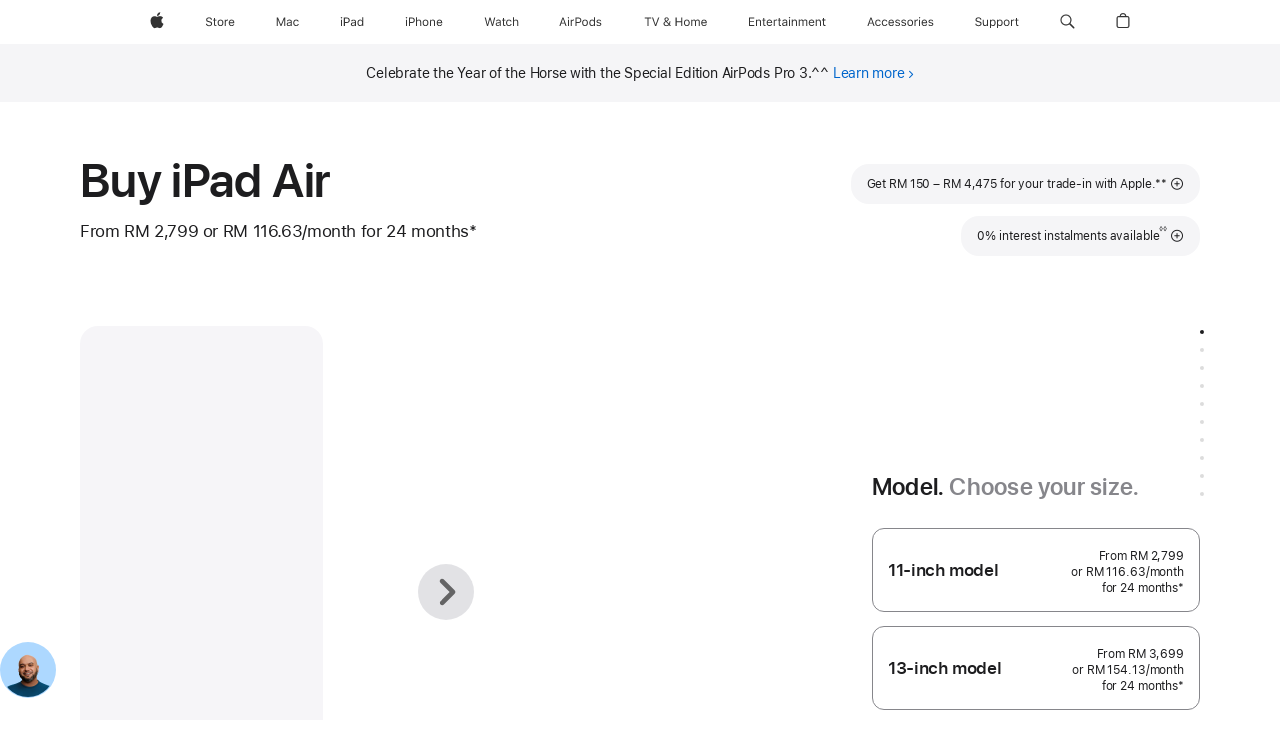

--- FILE ---
content_type: text/html;charset=utf-8
request_url: https://www.apple.com/my/shop/buy-ipad/ipad-air?step=select
body_size: 94246
content:
<!DOCTYPE html>
<html  class="en-my nojs en seg-consumer my apac " lang="en-MY" >
<head>


            <link rel="preconnect" href="https://store.storeimages.cdn-apple.com/8756/store.apple.com" crossorigin="anonymous">
            <link rel="dns-prefetch" href="https://store.storeimages.cdn-apple.com/8756/store.apple.com" crossorigin="anonymous">

            <link rel="preconnect" href="https://www.apple.com" crossorigin="anonymous">
            <link rel="dns-prefetch" href="https://www.apple.com" crossorigin="anonymous">

            <meta name="viewport" content="width=device-width, height=device-height, initial-scale=1" />
    <title>Buy Latest iPad Air with Trade-in - Apple (MY)</title>
    <meta charset="utf-8" />
    <meta http-equiv="X-UA-Compatible" content="IE=edge,chrome=1" />    
    <meta name="format-detection" content="telephone=no" />        
         <meta name="twitter:site" content="@apple" />
        <meta name="twitter:card" content="summary_large_image" />
        <meta property="og:description" content="Get RM 150 – RM 4,475 off a new iPad Air when you trade in with Apple. Plus, get free delivery. Buy now at apple.com." />
        <meta property="og:image" content="https://store.storeimages.cdn-apple.com/1/as-images.apple.com/is/ipad-air-model-unselect-gallery-1-202405?wid=1200&amp;hei=630&amp;fmt=jpeg&amp;qlt=95&amp;.v=1739381939396" />
        <meta name="robots" content="max-image-preview:large" />
        <meta property="og:url" content="https://www.apple.com/my/shop/buy-ipad/ipad-air" />
        <meta property="og:type" content="product" />
        <meta property="og:site_name" content="Apple (MY)" />
        <meta property="og:title" content="Buy Latest iPad Air with Trade-in" />
        <meta property="og:locale" content="en_MY" />
    <meta name="description" content="Get RM 150 – RM 4,475 off a new iPad Air when you trade in with Apple. Plus, get free delivery. Buy now at apple.com." />
        
      
      
      <link rel="canonical" href="https://www.apple.com/my/shop/buy-ipad/ipad-air" />
          <script  crossorigin="anonymous"> document.cookie = "as_sfa=MnxteXxteXx8ZW5fTVl8Y29uc3VtZXJ8aW50ZXJuZXR8MHwwfDE; path=/; domain=apple.com; expires=Thu, 30-Jul-2026 15:48:10 GMT; Secure;"; </script>
			<script type="application/ld+json">{"@context":"https://schema.org","@type":"Product","name":"iPad Air 13-inch (M3)","url":"https://www.apple.com/my/shop/buy-ipad/ipad-air","mainEntityOfPage":"https://www.apple.com/my/shop/buy-ipad/ipad-air","offers":[{"@type":"Offer","priceCurrency":"MYR","price":5899.00,"sku":"MCQ24ZP/A","shippingDetails":{"@type":"OfferShippingDetails","shippingRate":{"@type":"MonetaryAmount","value":0,"currency":"MYR"}}},{"@type":"Offer","priceCurrency":"MYR","price":4399.00,"sku":"MCJ44ZP/A","shippingDetails":{"@type":"OfferShippingDetails","shippingRate":{"@type":"MonetaryAmount","value":0,"currency":"MYR"}}},{"@type":"Offer","priceCurrency":"MYR","price":6599.00,"sku":"MCJE4ZP/A","shippingDetails":{"@type":"OfferShippingDetails","shippingRate":{"@type":"MonetaryAmount","value":0,"currency":"MYR"}}},{"@type":"Offer","priceCurrency":"MYR","price":4099.00,"sku":"MCNN4ZP/A","shippingDetails":{"@type":"OfferShippingDetails","shippingRate":{"@type":"MonetaryAmount","value":0,"currency":"MYR"}}},{"@type":"Offer","priceCurrency":"MYR","price":5899.00,"sku":"MCQ14ZP/A","shippingDetails":{"@type":"OfferShippingDetails","shippingRate":{"@type":"MonetaryAmount","value":0,"currency":"MYR"}}},{"@type":"Offer","priceCurrency":"MYR","price":4399.00,"sku":"MCJ14ZP/A","shippingDetails":{"@type":"OfferShippingDetails","shippingRate":{"@type":"MonetaryAmount","value":0,"currency":"MYR"}}},{"@type":"Offer","priceCurrency":"MYR","price":5699.00,"sku":"MCJD4ZP/A","shippingDetails":{"@type":"OfferShippingDetails","shippingRate":{"@type":"MonetaryAmount","value":0,"currency":"MYR"}}},{"@type":"Offer","priceCurrency":"MYR","price":3699.00,"sku":"MCNK4ZP/A","shippingDetails":{"@type":"OfferShippingDetails","shippingRate":{"@type":"MonetaryAmount","value":0,"currency":"MYR"}}},{"@type":"Offer","priceCurrency":"MYR","price":6599.00,"sku":"MCJH4ZP/A","shippingDetails":{"@type":"OfferShippingDetails","shippingRate":{"@type":"MonetaryAmount","value":0,"currency":"MYR"}}},{"@type":"Offer","priceCurrency":"MYR","price":4099.00,"sku":"MCNP4ZP/A","shippingDetails":{"@type":"OfferShippingDetails","shippingRate":{"@type":"MonetaryAmount","value":0,"currency":"MYR"}}},{"@type":"Offer","priceCurrency":"MYR","price":4799.00,"sku":"MCJ74ZP/A","shippingDetails":{"@type":"OfferShippingDetails","shippingRate":{"@type":"MonetaryAmount","value":0,"currency":"MYR"}}},{"@type":"Offer","priceCurrency":"MYR","price":5699.00,"sku":"MCJA4ZP/A","shippingDetails":{"@type":"OfferShippingDetails","shippingRate":{"@type":"MonetaryAmount","value":0,"currency":"MYR"}}},{"@type":"Offer","priceCurrency":"MYR","price":4799.00,"sku":"MCJ54ZP/A","shippingDetails":{"@type":"OfferShippingDetails","shippingRate":{"@type":"MonetaryAmount","value":0,"currency":"MYR"}}},{"@type":"Offer","priceCurrency":"MYR","price":4399.00,"sku":"MCJ24ZP/A","shippingDetails":{"@type":"OfferShippingDetails","shippingRate":{"@type":"MonetaryAmount","value":0,"currency":"MYR"}}},{"@type":"Offer","priceCurrency":"MYR","price":4799.00,"sku":"MCJ84ZP/A","shippingDetails":{"@type":"OfferShippingDetails","shippingRate":{"@type":"MonetaryAmount","value":0,"currency":"MYR"}}},{"@type":"Offer","priceCurrency":"MYR","price":4799.00,"sku":"MCJ64ZP/A","shippingDetails":{"@type":"OfferShippingDetails","shippingRate":{"@type":"MonetaryAmount","value":0,"currency":"MYR"}}},{"@type":"Offer","priceCurrency":"MYR","price":6599.00,"sku":"MCJF4ZP/A","shippingDetails":{"@type":"OfferShippingDetails","shippingRate":{"@type":"MonetaryAmount","value":0,"currency":"MYR"}}},{"@type":"Offer","priceCurrency":"MYR","price":3699.00,"sku":"MCNH4ZP/A","shippingDetails":{"@type":"OfferShippingDetails","shippingRate":{"@type":"MonetaryAmount","value":0,"currency":"MYR"}}},{"@type":"Offer","priceCurrency":"MYR","price":5699.00,"sku":"MCJC4ZP/A","shippingDetails":{"@type":"OfferShippingDetails","shippingRate":{"@type":"MonetaryAmount","value":0,"currency":"MYR"}}},{"@type":"Offer","priceCurrency":"MYR","price":4099.00,"sku":"MCNQ4ZP/A","shippingDetails":{"@type":"OfferShippingDetails","shippingRate":{"@type":"MonetaryAmount","value":0,"currency":"MYR"}}},{"@type":"Offer","priceCurrency":"MYR","price":4999.00,"sku":"MCNW4ZP/A","shippingDetails":{"@type":"OfferShippingDetails","shippingRate":{"@type":"MonetaryAmount","value":0,"currency":"MYR"}}},{"@type":"Offer","priceCurrency":"MYR","price":4999.00,"sku":"MCNX4ZP/A","shippingDetails":{"@type":"OfferShippingDetails","shippingRate":{"@type":"MonetaryAmount","value":0,"currency":"MYR"}}},{"@type":"Offer","priceCurrency":"MYR","price":4099.00,"sku":"MCNR4ZP/A","shippingDetails":{"@type":"OfferShippingDetails","shippingRate":{"@type":"MonetaryAmount","value":0,"currency":"MYR"}}},{"@type":"Offer","priceCurrency":"MYR","price":3699.00,"sku":"MCNL4ZP/A","shippingDetails":{"@type":"OfferShippingDetails","shippingRate":{"@type":"MonetaryAmount","value":0,"currency":"MYR"}}},{"@type":"Offer","priceCurrency":"MYR","price":4999.00,"sku":"MCNT4ZP/A","shippingDetails":{"@type":"OfferShippingDetails","shippingRate":{"@type":"MonetaryAmount","value":0,"currency":"MYR"}}},{"@type":"Offer","priceCurrency":"MYR","price":3699.00,"sku":"MCNJ4ZP/A","shippingDetails":{"@type":"OfferShippingDetails","shippingRate":{"@type":"MonetaryAmount","value":0,"currency":"MYR"}}},{"@type":"Offer","priceCurrency":"MYR","price":4399.00,"sku":"MCJ34ZP/A","shippingDetails":{"@type":"OfferShippingDetails","shippingRate":{"@type":"MonetaryAmount","value":0,"currency":"MYR"}}},{"@type":"Offer","priceCurrency":"MYR","price":6599.00,"sku":"MCJG4ZP/A","shippingDetails":{"@type":"OfferShippingDetails","shippingRate":{"@type":"MonetaryAmount","value":0,"currency":"MYR"}}},{"@type":"Offer","priceCurrency":"MYR","price":4999.00,"sku":"MCNY4ZP/A","shippingDetails":{"@type":"OfferShippingDetails","shippingRate":{"@type":"MonetaryAmount","value":0,"currency":"MYR"}}},{"@type":"Offer","priceCurrency":"MYR","price":5699.00,"sku":"MCJ94ZP/A","shippingDetails":{"@type":"OfferShippingDetails","shippingRate":{"@type":"MonetaryAmount","value":0,"currency":"MYR"}}},{"@type":"Offer","priceCurrency":"MYR","price":5899.00,"sku":"MCQ34ZP/A","shippingDetails":{"@type":"OfferShippingDetails","shippingRate":{"@type":"MonetaryAmount","value":0,"currency":"MYR"}}},{"@type":"Offer","priceCurrency":"MYR","price":5899.00,"sku":"MCQ04ZP/A","shippingDetails":{"@type":"OfferShippingDetails","shippingRate":{"@type":"MonetaryAmount","value":0,"currency":"MYR"}}}],"image":"https://store.storeimages.cdn-apple.com/1/as-images.apple.com/is/ipad-air-model-unselect-gallery-1-202405?wid=5120&hei=2880&fmt=jpeg&qlt=90&.v=1739381939396","description":"Get RM 150 - RM 4,475 off a new 11-inch or 13-inch iPad Air when you trade in with Apple. Available in four bold colours. Buy now at apple.com."}</script>
			<script type="application/ld+json">{"@context":"https://schema.org","@type":"Product","name":"iPad Air 11-inch (M3)","url":"https://www.apple.com/my/shop/buy-ipad/ipad-air","mainEntityOfPage":"https://www.apple.com/my/shop/buy-ipad/ipad-air","offers":[{"@type":"Offer","priceCurrency":"MYR","price":4799.00,"sku":"MCG54ZP/A","shippingDetails":{"@type":"OfferShippingDetails","shippingRate":{"@type":"MonetaryAmount","value":0,"currency":"MYR"}}},{"@type":"Offer","priceCurrency":"MYR","price":3499.00,"sku":"MCFW4ZP/A","shippingDetails":{"@type":"OfferShippingDetails","shippingRate":{"@type":"MonetaryAmount","value":0,"currency":"MYR"}}},{"@type":"Offer","priceCurrency":"MYR","price":3199.00,"sku":"MCA34ZP/A","shippingDetails":{"@type":"OfferShippingDetails","shippingRate":{"@type":"MonetaryAmount","value":0,"currency":"MYR"}}},{"@type":"Offer","priceCurrency":"MYR","price":5699.00,"sku":"MCGC4ZP/A","shippingDetails":{"@type":"OfferShippingDetails","shippingRate":{"@type":"MonetaryAmount","value":0,"currency":"MYR"}}},{"@type":"Offer","priceCurrency":"MYR","price":5699.00,"sku":"MCG84ZP/A","shippingDetails":{"@type":"OfferShippingDetails","shippingRate":{"@type":"MonetaryAmount","value":0,"currency":"MYR"}}},{"@type":"Offer","priceCurrency":"MYR","price":4999.00,"sku":"MCAH4ZP/A","shippingDetails":{"@type":"OfferShippingDetails","shippingRate":{"@type":"MonetaryAmount","value":0,"currency":"MYR"}}},{"@type":"Offer","priceCurrency":"MYR","price":3899.00,"sku":"MCG24ZP/A","shippingDetails":{"@type":"OfferShippingDetails","shippingRate":{"@type":"MonetaryAmount","value":0,"currency":"MYR"}}},{"@type":"Offer","priceCurrency":"MYR","price":3199.00,"sku":"MCA64ZP/A","shippingDetails":{"@type":"OfferShippingDetails","shippingRate":{"@type":"MonetaryAmount","value":0,"currency":"MYR"}}},{"@type":"Offer","priceCurrency":"MYR","price":2799.00,"sku":"MC9Y4ZP/A","shippingDetails":{"@type":"OfferShippingDetails","shippingRate":{"@type":"MonetaryAmount","value":0,"currency":"MYR"}}},{"@type":"Offer","priceCurrency":"MYR","price":4999.00,"sku":"MCAQ4ZP/A","shippingDetails":{"@type":"OfferShippingDetails","shippingRate":{"@type":"MonetaryAmount","value":0,"currency":"MYR"}}},{"@type":"Offer","priceCurrency":"MYR","price":4099.00,"sku":"MCA94ZP/A","shippingDetails":{"@type":"OfferShippingDetails","shippingRate":{"@type":"MonetaryAmount","value":0,"currency":"MYR"}}},{"@type":"Offer","priceCurrency":"MYR","price":4099.00,"sku":"MCAE4ZP/A","shippingDetails":{"@type":"OfferShippingDetails","shippingRate":{"@type":"MonetaryAmount","value":0,"currency":"MYR"}}},{"@type":"Offer","priceCurrency":"MYR","price":3199.00,"sku":"MCA44ZP/A","shippingDetails":{"@type":"OfferShippingDetails","shippingRate":{"@type":"MonetaryAmount","value":0,"currency":"MYR"}}},{"@type":"Offer","priceCurrency":"MYR","price":3899.00,"sku":"MCG04ZP/A","shippingDetails":{"@type":"OfferShippingDetails","shippingRate":{"@type":"MonetaryAmount","value":0,"currency":"MYR"}}},{"@type":"Offer","priceCurrency":"MYR","price":5699.00,"sku":"MCGA4ZP/A","shippingDetails":{"@type":"OfferShippingDetails","shippingRate":{"@type":"MonetaryAmount","value":0,"currency":"MYR"}}},{"@type":"Offer","priceCurrency":"MYR","price":3899.00,"sku":"MCG34ZP/A","shippingDetails":{"@type":"OfferShippingDetails","shippingRate":{"@type":"MonetaryAmount","value":0,"currency":"MYR"}}},{"@type":"Offer","priceCurrency":"MYR","price":5699.00,"sku":"MCG94ZP/A","shippingDetails":{"@type":"OfferShippingDetails","shippingRate":{"@type":"MonetaryAmount","value":0,"currency":"MYR"}}},{"@type":"Offer","priceCurrency":"MYR","price":3899.00,"sku":"MCG14ZP/A","shippingDetails":{"@type":"OfferShippingDetails","shippingRate":{"@type":"MonetaryAmount","value":0,"currency":"MYR"}}},{"@type":"Offer","priceCurrency":"MYR","price":4999.00,"sku":"MCAU4ZP/A","shippingDetails":{"@type":"OfferShippingDetails","shippingRate":{"@type":"MonetaryAmount","value":0,"currency":"MYR"}}},{"@type":"Offer","priceCurrency":"MYR","price":2799.00,"sku":"MCA04ZP/A","shippingDetails":{"@type":"OfferShippingDetails","shippingRate":{"@type":"MonetaryAmount","value":0,"currency":"MYR"}}},{"@type":"Offer","priceCurrency":"MYR","price":2799.00,"sku":"MC9W4ZP/A","shippingDetails":{"@type":"OfferShippingDetails","shippingRate":{"@type":"MonetaryAmount","value":0,"currency":"MYR"}}},{"@type":"Offer","priceCurrency":"MYR","price":2799.00,"sku":"MC9X4ZP/A","shippingDetails":{"@type":"OfferShippingDetails","shippingRate":{"@type":"MonetaryAmount","value":0,"currency":"MYR"}}},{"@type":"Offer","priceCurrency":"MYR","price":4799.00,"sku":"MCG44ZP/A","shippingDetails":{"@type":"OfferShippingDetails","shippingRate":{"@type":"MonetaryAmount","value":0,"currency":"MYR"}}},{"@type":"Offer","priceCurrency":"MYR","price":3499.00,"sku":"MCFY4ZP/A","shippingDetails":{"@type":"OfferShippingDetails","shippingRate":{"@type":"MonetaryAmount","value":0,"currency":"MYR"}}},{"@type":"Offer","priceCurrency":"MYR","price":4799.00,"sku":"MCG74ZP/A","shippingDetails":{"@type":"OfferShippingDetails","shippingRate":{"@type":"MonetaryAmount","value":0,"currency":"MYR"}}},{"@type":"Offer","priceCurrency":"MYR","price":3499.00,"sku":"MCFX4ZP/A","shippingDetails":{"@type":"OfferShippingDetails","shippingRate":{"@type":"MonetaryAmount","value":0,"currency":"MYR"}}},{"@type":"Offer","priceCurrency":"MYR","price":4999.00,"sku":"MCAJ4ZP/A","shippingDetails":{"@type":"OfferShippingDetails","shippingRate":{"@type":"MonetaryAmount","value":0,"currency":"MYR"}}},{"@type":"Offer","priceCurrency":"MYR","price":3199.00,"sku":"MCA14ZP/A","shippingDetails":{"@type":"OfferShippingDetails","shippingRate":{"@type":"MonetaryAmount","value":0,"currency":"MYR"}}},{"@type":"Offer","priceCurrency":"MYR","price":4099.00,"sku":"MCA74ZP/A","shippingDetails":{"@type":"OfferShippingDetails","shippingRate":{"@type":"MonetaryAmount","value":0,"currency":"MYR"}}},{"@type":"Offer","priceCurrency":"MYR","price":4099.00,"sku":"MCAA4ZP/A","shippingDetails":{"@type":"OfferShippingDetails","shippingRate":{"@type":"MonetaryAmount","value":0,"currency":"MYR"}}},{"@type":"Offer","priceCurrency":"MYR","price":3499.00,"sku":"MCFV4ZP/A","shippingDetails":{"@type":"OfferShippingDetails","shippingRate":{"@type":"MonetaryAmount","value":0,"currency":"MYR"}}},{"@type":"Offer","priceCurrency":"MYR","price":4799.00,"sku":"MCG64ZP/A","shippingDetails":{"@type":"OfferShippingDetails","shippingRate":{"@type":"MonetaryAmount","value":0,"currency":"MYR"}}}],"image":"https://store.storeimages.cdn-apple.com/1/as-images.apple.com/is/ipad-air-model-unselect-gallery-1-202405?wid=5120&hei=2880&fmt=jpeg&qlt=90&.v=1739381939396","description":"Get RM 150 - RM 4,475 off a new 11-inch or 13-inch iPad Air when you trade in with Apple. Available in four bold colours. Buy now at apple.com."}</script>
			<script type="application/ld+json">{"@context":"https://schema.org","@type":"BreadcrumbList","itemListElement":[{"@type":"ListItem","position":"1","item":{"@id":"https://www.apple.com/my/ipad","url":"https://www.apple.com/my/ipad","name":"iPad"}},{"@type":"ListItem","position":"2","item":{"@id":"https://www.apple.com/my/ipad-air","url":"https://www.apple.com/my/ipad-air","name":"iPad Air"}},{"@type":"ListItem","position":"3","name":"Buy iPad Air"}]}</script>
		<script type="application/ld+json">{"@context":"https://schema.org","@type":"FAQPage","mainEntity":[{"@type":"Question","name":"Which Apple Pencil will work with this iPad?","acceptedAnswer":{"@type":"Answer","text":"Both Apple Pencil Pro and Apple Pencil (USB-C) are compatible with this iPad Air.\nApple Pencil Pro pairs wirelessly and attaches magnetically for charging and storage.\nApple Pencil (USB-C) pairs via USB-C Charge Cable and attaches magnetically for storage."}},{"@type":"Question","name":"Which keyboard will work with this iPad?","acceptedAnswer":{"@type":"Answer","text":"Magic Keyboard for iPad Air is compatible with this iPad. Third-party keyboards are also available."}},{"@type":"Question","name":"What type of SIM does this iPad have?","acceptedAnswer":{"@type":"Answer","text":"iPad Air includes eSIM technology that enables fast, convenient and secure activation of mobile data plans. There are a few ways to activate eSIM on your iPad, including transferring from another iPad, joining an existing iPhone data plan, adding a new plan in Settings, scanning a QR code or using an app from a network provider.** With eSIM, you can choose mobile data plans from selected network providers in more than 190 countries and regions around the world. Learn more about setting up eSIM. ** Not all network providers support eSIM. See your provider for more details. eSIM technology works with iPad Pro (M4 and M5), iPad Pro 11‑inch (1st generation and later), iPad Pro 12.9‑inch (3rd generation and later), iPad Air (M2 and M3), iPad (A16), iPad Air (3rd generation and later), iPad (7th generation and later), iPad mini (A17 Pro) and iPad mini (5th and 6th generation)."}},{"@type":"Question","name":"What is included with AppleCare+?","acceptedAnswer":{"@type":"Answer","text":"Your new iPad comes with one year of hardware repair coverage and up to 90 days of technical support. AppleCare+ extends your iPad, Apple Pencil, and Apple-branded iPad keyboard coverage to two years from your AppleCare+ purchase date and offers unlimited incidents of accidental damage protection. Each incident is subject to a service fee of RM 139 screen repair, RM 469 for other accidental damage to 11-inch iPad Pro (M5), 13-inch iPad Pro (M5), 11-inch iPad Air (M3), 13-inch iPad Air (M3); RM 229 for accidental damage to all other iPad models, and RM 139 for Apple Pencil or Apple-branded iPad keyboard. In addition, you’ll get 24/7 priority access to Apple experts by chat or phone through getsupport.apple.com.        Learn more about AppleCare+(Opens in a new window)"}}]}</script>
		
	<script type="application/json" id="metrics">{"config":{"asMetrics":{"graffitiFeatures":["sectionEngagement","pageLoad"],"asMetricsFeatures":["sharedDataLayer"],"dataMule":"v1","storedEntryPointEnabled":false,"graffitiEnabled":true},"omniture":{"account":["applestoreww"],"trackingServer":"securemetrics.apple.com","internalDomains":["store.apple.com","secure.store.apple.com","secure1.store.apple.com","secure2.store.apple.com","epp.apple.com","secure1.epp.apple.com","storeint.apple.com","secure1.storeint.apple.com","www.apple.com"]},"global":{"cookieDomain":"apple.com"}},"data":{"node":"standard/home/shop_ipad/family/ipad_air/select","pageName":"AOS: home/shop_ipad/family/ipad_air/select","properties":{"isHomePage":false,"encryptedStoreId":"wFAUCUUAPKKPHK994","serverName":"c5978000","characterSetForCountry":"UTF-8","currencyCode":"MYR","computedChannel":"AOS: iPad","storeSegmentVariable":"AOS: MY Consumer","storeFrontId":"807025","productsString":"ipad_air","eventType":"event55","computedCustomStoreName":"AOS: Malaysia OnShore Consumer","langAttribute":"en-my","evarDataNodesEnabled":true},"currency":"MYR","area":"shop","category":"ipad_air","products":[{"sku":"MCAU4","partNumber":"MCAU4ZP/A","price":{"fullPrice":4999.00},"category":"ipad","name":"11-inch iPad Air Wi-Fi 1TB - Purple"},{"sku":"MCA04","partNumber":"MCA04ZP/A","price":{"fullPrice":2799.00},"category":"ipad","name":"11-inch iPad Air Wi-Fi 128GB - Purple"},{"sku":"MCA64","partNumber":"MCA64ZP/A","price":{"fullPrice":3199.00},"category":"ipad","name":"11-inch iPad Air Wi-Fi 256GB - Purple"},{"sku":"MCAE4","partNumber":"MCAE4ZP/A","price":{"fullPrice":4099.00},"category":"ipad","name":"11-inch iPad Air Wi-Fi 512GB - Purple"},{"sku":"MCAQ4","partNumber":"MCAQ4ZP/A","price":{"fullPrice":4999.00},"category":"ipad","name":"11-inch iPad Air Wi-Fi 1TB - Starlight"},{"sku":"MC9Y4","partNumber":"MC9Y4ZP/A","price":{"fullPrice":2799.00},"category":"ipad","name":"11-inch iPad Air Wi-Fi 128GB - Starlight"},{"sku":"MCA44","partNumber":"MCA44ZP/A","price":{"fullPrice":3199.00},"category":"ipad","name":"11-inch iPad Air Wi-Fi 256GB - Starlight"},{"sku":"MCAA4","partNumber":"MCAA4ZP/A","price":{"fullPrice":4099.00},"category":"ipad","name":"11-inch iPad Air Wi-Fi 512GB - Starlight"},{"sku":"MC9W4","partNumber":"MC9W4ZP/A","price":{"fullPrice":2799.00},"category":"ipad","name":"11-inch iPad Air Wi-Fi 128GB - Space Gray"},{"sku":"MCA14","partNumber":"MCA14ZP/A","price":{"fullPrice":3199.00},"category":"ipad","name":"11-inch iPad Air Wi-Fi 256GB - Space Gray"},{"sku":"MCA74","partNumber":"MCA74ZP/A","price":{"fullPrice":4099.00},"category":"ipad","name":"11-inch iPad Air Wi-Fi 512GB - Space Gray"},{"sku":"MCAH4","partNumber":"MCAH4ZP/A","price":{"fullPrice":4999.00},"category":"ipad","name":"11-inch iPad Air Wi-Fi 1TB - Space Gray"},{"sku":"MC9X4","partNumber":"MC9X4ZP/A","price":{"fullPrice":2799.00},"category":"ipad","name":"11-inch iPad Air Wi-Fi 128GB - Blue"},{"sku":"MCA34","partNumber":"MCA34ZP/A","price":{"fullPrice":3199.00},"category":"ipad","name":"11-inch iPad Air Wi-Fi 256GB - Blue"},{"sku":"MCA94","partNumber":"MCA94ZP/A","price":{"fullPrice":4099.00},"category":"ipad","name":"11-inch iPad Air Wi-Fi 512GB - Blue"},{"sku":"MCAJ4","partNumber":"MCAJ4ZP/A","price":{"fullPrice":4999.00},"category":"ipad","name":"11-inch iPad Air Wi-Fi 1TB - Blue"},{"sku":"MCG14","partNumber":"MCG14ZP/A","price":{"fullPrice":3899.00},"category":"ipad","name":"11-inch iPad Air Wi-Fi + Cellular 256GB - Blue"},{"sku":"MCG54","partNumber":"MCG54ZP/A","price":{"fullPrice":4799.00},"category":"ipad","name":"11-inch iPad Air Wi-Fi + Cellular 512GB - Blue"},{"sku":"MCG94","partNumber":"MCG94ZP/A","price":{"fullPrice":5699.00},"category":"ipad","name":"11-inch iPad Air Wi-Fi + Cellular 1TB - Blue"},{"sku":"MCFW4","partNumber":"MCFW4ZP/A","price":{"fullPrice":3499.00},"category":"ipad","name":"11-inch iPad Air Wi-Fi + Cellular 128GB - Blue"},{"sku":"MCG34","partNumber":"MCG34ZP/A","price":{"fullPrice":3899.00},"category":"ipad","name":"11-inch iPad Air Wi-Fi + Cellular 256GB - Purple"},{"sku":"MCFY4","partNumber":"MCFY4ZP/A","price":{"fullPrice":3499.00},"category":"ipad","name":"11-inch iPad Air Wi-Fi + Cellular 128GB - Purple"},{"sku":"MCG74","partNumber":"MCG74ZP/A","price":{"fullPrice":4799.00},"category":"ipad","name":"11-inch iPad Air Wi-Fi + Cellular 512GB - Purple"},{"sku":"MCGC4","partNumber":"MCGC4ZP/A","price":{"fullPrice":5699.00},"category":"ipad","name":"11-inch iPad Air Wi-Fi + Cellular 1TB - Purple"},{"sku":"MCG24","partNumber":"MCG24ZP/A","price":{"fullPrice":3899.00},"category":"ipad","name":"11-inch iPad Air Wi-Fi + Cellular 256GB - Starlight"},{"sku":"MCG64","partNumber":"MCG64ZP/A","price":{"fullPrice":4799.00},"category":"ipad","name":"11-inch iPad Air Wi-Fi + Cellular 512GB - Starlight"},{"sku":"MCFX4","partNumber":"MCFX4ZP/A","price":{"fullPrice":3499.00},"category":"ipad","name":"11-inch iPad Air Wi-Fi + Cellular 128GB - Starlight"},{"sku":"MCGA4","partNumber":"MCGA4ZP/A","price":{"fullPrice":5699.00},"category":"ipad","name":"11-inch iPad Air Wi-Fi + Cellular 1TB - Starlight"},{"sku":"MCG04","partNumber":"MCG04ZP/A","price":{"fullPrice":3899.00},"category":"ipad","name":"11-inch iPad Air Wi-Fi + Cellular 256GB - Space Gray"},{"sku":"MCG44","partNumber":"MCG44ZP/A","price":{"fullPrice":4799.00},"category":"ipad","name":"11-inch iPad Air Wi-Fi + Cellular 512GB - Space Gray"},{"sku":"MCFV4","partNumber":"MCFV4ZP/A","price":{"fullPrice":3499.00},"category":"ipad","name":"11-inch iPad Air Wi-Fi + Cellular 128GB - Space Gray"},{"sku":"MCG84","partNumber":"MCG84ZP/A","price":{"fullPrice":5699.00},"category":"ipad","name":"11-inch iPad Air Wi-Fi + Cellular 1TB - Space Gray"},{"sku":"MCNK4","partNumber":"MCNK4ZP/A","price":{"fullPrice":3699.00},"category":"ipad","name":"13-inch iPad Air Wi-Fi 128GB - Starlight"},{"sku":"MCNQ4","partNumber":"MCNQ4ZP/A","price":{"fullPrice":4099.00},"category":"ipad","name":"13-inch iPad Air Wi-Fi 256GB - Starlight"},{"sku":"MCNX4","partNumber":"MCNX4ZP/A","price":{"fullPrice":4999.00},"category":"ipad","name":"13-inch iPad Air Wi-Fi 512GB - Starlight"},{"sku":"MCQ24","partNumber":"MCQ24ZP/A","price":{"fullPrice":5899.00},"category":"ipad","name":"13-inch iPad Air Wi-Fi 1TB - Starlight"},{"sku":"MCNH4","partNumber":"MCNH4ZP/A","price":{"fullPrice":3699.00},"category":"ipad","name":"13-inch iPad Air Wi-Fi 128GB - Space Gray"},{"sku":"MCNN4","partNumber":"MCNN4ZP/A","price":{"fullPrice":4099.00},"category":"ipad","name":"13-inch iPad Air Wi-Fi 256GB - Space Gray"},{"sku":"MCNT4","partNumber":"MCNT4ZP/A","price":{"fullPrice":4999.00},"category":"ipad","name":"13-inch iPad Air Wi-Fi 512GB - Space Gray"},{"sku":"MCQ04","partNumber":"MCQ04ZP/A","price":{"fullPrice":5899.00},"category":"ipad","name":"13-inch iPad Air Wi-Fi 1TB - Space Gray"},{"sku":"MCNL4","partNumber":"MCNL4ZP/A","price":{"fullPrice":3699.00},"category":"ipad","name":"13-inch iPad Air Wi-Fi 128GB - Purple"},{"sku":"MCNR4","partNumber":"MCNR4ZP/A","price":{"fullPrice":4099.00},"category":"ipad","name":"13-inch iPad Air Wi-Fi 256GB - Purple"},{"sku":"MCNY4","partNumber":"MCNY4ZP/A","price":{"fullPrice":4999.00},"category":"ipad","name":"13-inch iPad Air Wi-Fi 512GB - Purple"},{"sku":"MCQ34","partNumber":"MCQ34ZP/A","price":{"fullPrice":5899.00},"category":"ipad","name":"13-inch iPad Air Wi-Fi 1TB - Purple"},{"sku":"MCNJ4","partNumber":"MCNJ4ZP/A","price":{"fullPrice":3699.00},"category":"ipad","name":"13-inch iPad Air Wi-Fi 128GB - Blue"},{"sku":"MCNP4","partNumber":"MCNP4ZP/A","price":{"fullPrice":4099.00},"category":"ipad","name":"13-inch iPad Air Wi-Fi 256GB - Blue"},{"sku":"MCNW4","partNumber":"MCNW4ZP/A","price":{"fullPrice":4999.00},"category":"ipad","name":"13-inch iPad Air Wi-Fi 512GB - Blue"},{"sku":"MCQ14","partNumber":"MCQ14ZP/A","price":{"fullPrice":5899.00},"category":"ipad","name":"13-inch iPad Air Wi-Fi 1TB - Blue"},{"sku":"MCJD4","partNumber":"MCJD4ZP/A","price":{"fullPrice":5699.00},"category":"ipad","name":"13-inch iPad Air Wi-Fi + Cellular 512GB - Purple"},{"sku":"MCJH4","partNumber":"MCJH4ZP/A","price":{"fullPrice":6599.00},"category":"ipad","name":"13-inch iPad Air Wi-Fi + Cellular 1TB - Purple"},{"sku":"MCJ44","partNumber":"MCJ44ZP/A","price":{"fullPrice":4399.00},"category":"ipad","name":"13-inch iPad Air Wi-Fi + Cellular 128GB - Purple"},{"sku":"MCJ84","partNumber":"MCJ84ZP/A","price":{"fullPrice":4799.00},"category":"ipad","name":"13-inch iPad Air Wi-Fi + Cellular 256GB - Purple"},{"sku":"MCJA4","partNumber":"MCJA4ZP/A","price":{"fullPrice":5699.00},"category":"ipad","name":"13-inch iPad Air Wi-Fi + Cellular 512GB - Blue"},{"sku":"MCJF4","partNumber":"MCJF4ZP/A","price":{"fullPrice":6599.00},"category":"ipad","name":"13-inch iPad Air Wi-Fi + Cellular 1TB - Blue"},{"sku":"MCJ24","partNumber":"MCJ24ZP/A","price":{"fullPrice":4399.00},"category":"ipad","name":"13-inch iPad Air Wi-Fi + Cellular 128GB - Blue"},{"sku":"MCJ64","partNumber":"MCJ64ZP/A","price":{"fullPrice":4799.00},"category":"ipad","name":"13-inch iPad Air Wi-Fi + Cellular 256GB - Blue"},{"sku":"MCJC4","partNumber":"MCJC4ZP/A","price":{"fullPrice":5699.00},"category":"ipad","name":"13-inch iPad Air Wi-Fi + Cellular 512GB - Starlight"},{"sku":"MCJG4","partNumber":"MCJG4ZP/A","price":{"fullPrice":6599.00},"category":"ipad","name":"13-inch iPad Air Wi-Fi + Cellular 1TB - Starlight"},{"sku":"MCJ34","partNumber":"MCJ34ZP/A","price":{"fullPrice":4399.00},"category":"ipad","name":"13-inch iPad Air Wi-Fi + Cellular 128GB - Starlight"},{"sku":"MCJ74","partNumber":"MCJ74ZP/A","price":{"fullPrice":4799.00},"category":"ipad","name":"13-inch iPad Air Wi-Fi + Cellular 256GB - Starlight"},{"sku":"MCJE4","partNumber":"MCJE4ZP/A","price":{"fullPrice":6599.00},"category":"ipad","name":"13-inch iPad Air Wi-Fi + Cellular 1TB - Space Gray"},{"sku":"MCJ14","partNumber":"MCJ14ZP/A","price":{"fullPrice":4399.00},"category":"ipad","name":"13-inch iPad Air Wi-Fi + Cellular 128GB - Space Gray"},{"sku":"MCJ54","partNumber":"MCJ54ZP/A","price":{"fullPrice":4799.00},"category":"ipad","name":"13-inch iPad Air Wi-Fi + Cellular 256GB - Space Gray"},{"sku":"MCJ94","partNumber":"MCJ94ZP/A","price":{"fullPrice":5699.00},"category":"ipad","name":"13-inch iPad Air Wi-Fi + Cellular 512GB - Space Gray"}],"sectionEngagement":[["#acc_pencil,#acc_pencil_first","pencil"],["[data-analytics-section=\"engraving\"]","engraving"],["[data-analytics-section=\"applecare\"]","applecare"],["[data-analytics-section=\"tradein\"]","tradein"],[".dd-compare","buyflow-compare"],["[data-analytics-section=\"dimensionCapacity\"]","dimensioncapacity"],[".dd-services","app-services"],["[data-analytics-section=\"paymentOptions\"]","paymentOptions"],["[data-analytics-section=\"dimensionColor\"]","dimensioncolor"],["[data-analytics-section=\"dimensionConnection\"]","dimensionconnection"],["[data-analytics-section=\"summary\"]","summary"],["[data-analytics-section=\"buyflow-faq\"]","buyflow-faq"]],"buyflow":{"step":"select","lineOfBusiness":"ipad","name":"ipad_air","dimensionOrder":[["dimensionScreensize","dimensionColor","dimensionCapacity","dimensionFinish","dimensionConnection"]],"selectionOrder":[["dimensionScreensize","dimensionColor","dimensionCapacity","dimensionFinish","dimensionConnection","engraving","accessories","tradeIn","payment","appleCare"]]}}}</script>
            <script type="application/json" id="graffiti-tags">[{"u":"","c":"sha256-h4hHMfW1aOWecH+ZudUuT/jQ3hARMakj8v0C0ePrgv0=","p":"100"},{"u":"","c":"sha256-4ZDkhD+rlR3dYpYnrBDs101Dio+hne709ceeZW8NOdc=","p":"100"},{"u":"","c":"sha256-RkQoe7XoUt/7TpFjHkSjlfDf6d0XmU6WeBm7E0lSHXk=","p":"100"}]</script>
    
    
    

            <script crossorigin="anonymous">
                     if (/(iPhone|iPod).*OS ([6-9]|[1-9][0-9]).*AppleWebKit.*Mobile.*Safari/.test(navigator.userAgent)) {
                       var headNode = document.getElementsByTagName("head")[0];
var sbNode = document.createElement('meta');
var url = decodeURI("https://www.apple.com/my/shop/buy-ipad/ipad-air");
var ses = "; " + document.cookie;
var sesParts = ses.split("; s_vi=");
ses = sesParts.length == 2 ? sesParts.pop().split(";").shift() : '';
if (ses !== '') {
    url += url.indexOf('?') >= 0 ? '&' : '?';
    url += 'ses=' + encodeURI(ses);
}
sbNode.name = 'apple-itunes-app';
sbNode.content = 'app-id=375380948, app-argument=' + url;
headNode.appendChild(sbNode);

                     }
                    else if (/(iPad).*OS ([6-9]|[1-9][0-9]).*AppleWebKit.*Mobile.*Safari/.test(navigator.userAgent)) {
                      var headNode = document.getElementsByTagName("head")[0];
var sbNode = document.createElement('meta');
var url = decodeURI("https://www.apple.com/my/shop/buy-ipad/ipad-air");
var ses = "; " + document.cookie;
var sesParts = ses.split("; s_vi=");
ses = sesParts.length == 2 ? sesParts.pop().split(";").shift() : '';
if (ses !== '') {
    url += url.indexOf('?') >= 0 ? '&' : '?';
    url += 'ses=' + encodeURI(ses);
}
sbNode.name = 'apple-itunes-app';
sbNode.content = 'app-id=375380948, app-argument=' + url;
headNode.appendChild(sbNode);

                    }
            </script>



        


<script>
window.apple = window.apple || {};
    apple.buyFlowVersionId = "v10";
    apple.buyFlowFirstStep = true;
    apple.buyFlowExpiry = 28800000;
    apple.buyFlowPath = "/my/shop/buy-ipad/ipad-air";
</script>


        

<script>
    window.asBuyFlow = window.asBuyFlow || {};
    window.asBuyFlow.sfa = 'my';

    window.asBuyFlow.storageConfig = {
        genericPath: '/' + window.asBuyFlow.sfa + (window.apple && window.apple.buyFlowPath
            ? window.apple.buyFlowPath : (window.location.pathname + '/generic'))
    }
</script>

        

            	<script crossorigin="anonymous">
		window.asUnsupportedBrowserUrl = "https://www.apple.com/my/shop/unsupported";
	</script>


<script crossorigin="anonymous">
	//replace nojs class with js on html element
	(function(html){
		html.className = html.className.replace(/\bnojs\b/,'js')
	})(document.documentElement);

	// add metric shim
	window.s = {
		t: () => {},
		tl: () => {},
		clearVars: () => {},
		pageName: 'disabled',
		disabled: true
	};
</script>

    
            <link data-srs rel="stylesheet" href="https://store.storeimages.cdn-apple.com/8756/store.apple.com/static-resources/rs-globalelements-2.20.0-e0ef1/dist/ac-globalnav.css" media="screen, print"  />




        <link data-srs rel="stylesheet" href="https://store.storeimages.cdn-apple.com/8756/store.apple.com/static-resources/rs-external-1.68.1-ed939/dist/my/external.css" media="screen, print"  />
        <link data-srs rel="stylesheet" href="https://store.storeimages.cdn-apple.com/8756/store.apple.com/static-resources/rs-vendor-1.31.0-51e19/dist/common-css@1.2.0/dist/common.css" media="screen, print"  />
        <link data-srs rel="stylesheet" href="https://store.storeimages.cdn-apple.com/8756/store.apple.com/static-resources/rs-ipad-4.39.2-a706d/dist/step1evolution.css" media="screen, print"  />

        <link data-srs rel="stylesheet" href="https://www.apple.com/wss/fonts?families=SF+Pro,v3:200,300,400,500,600|SF+Pro+Icons,v3|Apple+Monochrome+Emoji,v3|Apple+Monochrome+Emoji+Ind,v2|Graphik,v1"  />

    



<link rel="stylesheet" href="https://store.storeimages.cdn-apple.com/8756/store.apple.com/shop/Catalog/global/css/dd/buy-flow/ipad.css" media="screen, print" />
<link rel="stylesheet" href="https://store.storeimages.cdn-apple.com/8756/store.apple.com/shop/Catalog/global/css/web/fee/buy-flow/ipad/as-ipad-air.css" media="screen, print" />

	<script crossorigin="anonymous">
		window.irOn=true;
	</script>

    <script crossorigin="anonymous">
        window.ECHO_CONFIG = {
            metadata: {
                environment: "",
                format: "common",
                fmt: "common",
                region: "apac",
                country: "MY",
                sf: "my",
                segment: "Consumer",
                locale: "en-my",
                referer: document.referrer,
                node: "standard/home/shop_ipad/family/ipad_air/select",
                pageResource: "ipad-4",
                feature: "step1evolution",
                targetEnabled: "false"
            },
            config: {
                "pageViewId": Math.random().toString(36).substring(2, 12) + '-' + Date.now().toString(36),
                "app": "com.apple.www.Store",
                "delaySendingPageViewDataMS": 500,
                "nonEssentialEventSampleRatePct": 0.1,
                "altTextEventSampleRatePct": 1.0,
                "customEventSampleRatePct": 25.0,
                "interactionEventSampleRatePct": 100.0,
                "performanceMeasureEventSampleRatePct": 5.0,
                "performanceNowEventSampleRatePct": 65.0,
                "resourceEventSampleRatePct": 5.0,
                "rumEventSampleRatePct": 25.0,
                "performanceMeasurePollingIntervalMS": 1000,
                "performanceMeasuresToReport": "".split(','),
                "resourceDisallowedResourceList": "securemetrics.apple.com".split(','),
                "resourcePollingIntervalMS": 2001,
                "sendErrors": true,
                "sendPageViewData": true,
                "sendResourceData":  true,
                "url": "https://xp.apple.com/report/2/xp_aos_clientperf,/shop/mdp/api/echo",
                "echoSubDomainName": "https://www.apple.com",
                "passiveEventIngestionUrl": "https://xp.apple.com/report/2/xp_aos_clientperf",
                "criticalEventIngestionUrl": "/shop/mdp/api/echo",
                "sendLoggingData": true,
                "eventListeners": null || {},
                "preLoadErrors": []
            }
        };

        window.ECHO_CONFIG.config.preLoadErrorListener = window.addEventListener('error', (event) => {
            window.ECHO_CONFIG.config.preLoadErrors.push(event);
        });

        window.AS_LOG_LEVEL = "ERROR";
    </script>


    
        <script data-srs

            src="https://store.storeimages.cdn-apple.com/8756/store.apple.com/static-resources/rs-external-1.68.1-ed939/dist/unsupportedBrowser.min.js"


         nomodule crossorigin="anonymous" integrity="sha384-xA4aSWL+MVd9UwGaciKIe6Ws2in1+cSOXfCZ/KgWWJeJ1eBDhPaftM2S97id4HfU"></script>
        <script data-srs

            src="https://store.storeimages.cdn-apple.com/8756/store.apple.com/static-resources/rs-echo-3.30.0-4f384/dist/echo.min.js"


         async crossorigin="anonymous" type="module" integrity="sha384-57kiFvsJ04kQkvJLsrJE9W6XZak+iSEPGJQnsO/qAdQJUo1Va2/XR8OWd9gD/K+B"></script>
        <script data-srs

            src="https://store.storeimages.cdn-apple.com/8756/store.apple.com/static-resources/rs-external-1.68.1-ed939/dist/external.js"


         crossorigin="anonymous" integrity="sha384-7UgHstVfwyQwDgXfwurVWh+HWOaKwNIYeZ5LVRPd7ydcPqb6tijs/y8E86ncDJSW"></script>
        <script data-srs

            src="https://store.storeimages.cdn-apple.com/8756/store.apple.com/static-resources/rs-external-1.68.1-ed939/dist/log.js"


         crossorigin="anonymous" integrity="sha384-LLtjA+VZTCx6UvMkbBiY8rm4va9KSPyu1dR1l67jFCnp/Kyuuf2KbM00MtPKB5zQ"></script>
        <script data-srs

            src="https://store.storeimages.cdn-apple.com/8756/store.apple.com/static-resources/rs-vendor-1.31.0-51e19/dist/adobe-appmeasurement@2.23.0/third-party/js/AppMeasurement.js"


         crossorigin="anonymous" integrity="sha384-F1AYDcGm0yYcO+ZUQ5n1Anuylmy4hDT+UjPesrQBpHh8174rgghpI9rMLgq1vgfs"></script>
        <script data-srs

            src="https://store.storeimages.cdn-apple.com/8756/store.apple.com/static-resources/rs-analytics-1.7.3-5b6dd/dist/analytics.js"


         crossorigin="anonymous" integrity="sha384-5AQ8BMKfJpk7nVx67WYjdUzasBP+D2B7GsYw8DhniTkok4bUCNu+8mol+sQJOgLk"></script>
        <script data-srs

            src="https://store.storeimages.cdn-apple.com/8756/store.apple.com/static-resources/rs-vendor-1.31.0-51e19/dist/lodash@4.17.21/lodash.min.js"


         crossorigin="anonymous" integrity="sha384-H6KKS1H1WwuERMSm+54dYLzjg0fKqRK5ZRyASdbrI/lwrCc6bXEmtGYr5SwvP1pZ"></script>
        <script data-srs

            src="https://store.storeimages.cdn-apple.com/8756/store.apple.com/static-resources/rs-vendor-1.31.0-51e19/dist/react@18.2.0/umd/react.production.min.js"


         crossorigin="anonymous" integrity="sha384-tMH8h3BGESGckSAVGZ82T9n90ztNXxvdwvdM6UoR56cYcf+0iGXBliJ29D+wZ/x8"></script>
        <script data-srs

            src="https://store.storeimages.cdn-apple.com/8756/store.apple.com/static-resources/rs-vendor-1.31.0-51e19/dist/react-dom@18.2.0/umd/react-dom.production.min.js"


         crossorigin="anonymous" integrity="sha384-bm7MnzvK++ykSwVJ2tynSE5TRdN+xL418osEVF2DE/L/gfWHj91J2Sphe582B1Bh"></script>
        <script data-srs

            src="https://store.storeimages.cdn-apple.com/8756/store.apple.com/static-resources/rs-ipad-4.39.2-a706d/dist/step1evolution.js"


         crossorigin="anonymous" integrity="sha384-gVlJMcGPV0OpQLBMzU7jGCHV9ZvL8HsgKNr1VwXv/RE6WwQlVtqtAFcW7K2Zftdz"></script>

        <script data-srs src="https://store.storeimages.cdn-apple.com/8756/store.apple.com/static-resources/rs-globalelements-2.20.0-e0ef1/dist/ac-globalnav.umd.js" defer crossorigin="anonymous" integrity="sha384-2VfvJpAfs3Z/4i+I+F4Ygb84rD642EhD4Xovy+V0ynqTvl2DUapTR3OqN+/Q2Gao"></script>
    <script data-srs src="https://store.storeimages.cdn-apple.com/8756/store.apple.com/static-resources/rs-globalelements-2.20.0-e0ef1/dist/globalelements.js" crossorigin="anonymous" integrity="sha384-Vd4M0TI5DAjH73dnM/hI4oN/2/mxN9SrrUwWVLjAtD3r4q5hE2DcNVMnjkwpAinh"></script>








    


        <script id="shldVerify" type="module" crossorigin="anonymous" src="/shop/shld/v1/verify.js" integrity="sha384-ks5BFNp9vK3a6D/0EnZWJmYLnvFIKqx9dh3gsx67abkqD22O3pf42MkW90VxN8TP"></script>
        <script crossorigin="anonymous">
            window.shldConfig= {
                isEnabled: true
            };
        </script>

    <script crossorigin="anonymous">
        (function () {
            const logger = typeof window.Log === "function" ? window.Log("pixel") : window.console;

            try {
                function sanitizeAndNormalizePathname(pathname) {
                    let newPathname = pathname;
                    let decodedPathname;

                    try {
                        decodedPathname = decodeURIComponent(pathname);
                    } catch (error) {
                        decodedPathname = pathname;
                    }

                    // first handle /storepickup and /<sf>/storepickup
                    if (decodedPathname.includes('/storepickup')) {
                        newPathname = '/storepickup';
                    }

                    // then handle /store and /<sf>/store
                    else if (decodedPathname.includes('/store')) {
                        const base = '/store';
                        const path = decodedPathname.split('/store')[1];
                        newPathname = `${base}${path}`;
                    }

                    // handle /search and /<sf>/search
                    else if (decodedPathname.includes('/search')) {
                        newPathname = '/search';
                    }

                    // handle /giftcard and /<sf>/giftcard
                    else if (decodedPathname.includes('/giftcard')) {
                        newPathname = '/giftcard';
                    }

                    // handle /shop/bag/saved_bag and /<sf>/shop/bag/saved_bag
                    else if (decodedPathname.includes('/shop/bag/saved_bag')) {
                        const base = '/shop/bag/saved_bag';
                        newPathname = `${base}`;
                    }

                    // handle /shop/order and /<sf>/shop/order
                    else if (decodedPathname.includes('/shop/bag')) {
                        const base = '/shop/bag';
                        newPathname = `${base}`;
                    }

                    // handle /shop/order and /<sf>/shop/order
                    else if (decodedPathname.includes('/shop/pdpAddToBag')) {
                        const base = '/shop/pdpAddToBag';
                        newPathname = `${base}`;
                    }

                    // handle /shop/order and /<sf>/shop/order
                    else if (decodedPathname.includes('/shop/order')) {
                        const base = '/shop/order';
                        const path = decodedPathname
                            .split(base)[1]
                            .replace(/\d/g, '0')
                            .replace(/[\w.-]+@[\w.-]+\.\w+/g, 'user@example.com');
                        newPathname = `${base}${path}`;
                    }

                    // handle /shop/recap and /<sf>/shop/recap
                    else if (decodedPathname.includes('/shop/recap')) {
                        const base = '/shop/recap';
                        newPathname = `${base}`;
                    }

                    // handle /shop/start and /<sf>/shop/start
                    else if (decodedPathname.includes('/shop/start')) {
                        const base = '/shop/start';
                        newPathname = `${base}`;
                    }

                    // handle /shop/confirm and /<sf>/shop/confirm
                    else if (decodedPathname.includes('/shop/confirm')) {
                        const base = '/shop/confirm';
                        newPathname = `${base}`;
                    }

                    // handle /shop/posThankYou and /<sf>/shop/posThankYou
                    else if (decodedPathname.includes('/shop/posThankYou')) {
                        const base = '/shop/posThankYou';
                        newPathname = `${base}`;
                    }

                    // handle /shop/yoursaves and /<sf>/shop/yoursaves
                    else if (decodedPathname.includes('/shop/yoursaves')) {
                        const base = '/shop/yoursaves';
                        newPathname = `${base}`;
                    }

                    // handle /shop and /<sf>/shop
                    else if (decodedPathname.includes('/shop')) {
                        const base = '/shop';
                        const path = decodedPathname.split('/shop')[1];
                        newPathname = `${base}${path}`;
                    }

                    // handle %
                    if (newPathname.includes('%')) {
                        newPathname = newPathname.split('%')[0];
                    }

                    return newPathname;
                }

                function getSanitizedLocation(location) {
                    if (!location) {
                        return {};
                    }
                    const newLocation = new URL(location);
                    if (newLocation.protocol.startsWith('http')) {
                        return newLocation;
                    }
                    newLocation.pathname = 'pathname';
                    return newLocation;
                }

                function getAosSanitizedLocation(location) {
                    const sanitizedLocation = getSanitizedLocation(location);

                    const normalizedPath = sanitizeAndNormalizePathname(sanitizedLocation.pathname);

                    sanitizedLocation.hash = '';
                    sanitizedLocation.href = `${sanitizedLocation.protocol}//${sanitizedLocation.host}${normalizedPath}`;
                    sanitizedLocation.password = '';
                    sanitizedLocation.pathname = normalizedPath;
                    sanitizedLocation.search = '';

                    return sanitizedLocation;
                }

                const sanitizedLocation = getAosSanitizedLocation(window.location);

                function getPageShopPath(pathname) {
                    let newPathname = pathname;

                    // handle /shop/product and /<sf>/shop/product
                    if (newPathname.includes('/shop/product')) {
                        const base = '/shop/product';
                        newPathname = `${base}`;
                    }

                    const pathElements = newPathname.split('/');

                    if (pathElements.length <= 5) {
                        return newPathname;
                    }

                    return pathElements.slice(0, 4).join('/');
                }

                const pageViewId = window.ECHO_CONFIG && window.ECHO_CONFIG.config && window.ECHO_CONFIG.config.pageViewId;
                const referrer = document.referrer.includes('apple.com') ? getAosSanitizedLocation(document.referrer).href : document.referrer;
                const host = sanitizedLocation.host;
                const pageHostname = sanitizedLocation.hostname;
                const pagePathname = sanitizedLocation.pathname;
                const pageUrl = sanitizedLocation.href;
                const pageShopPath = getPageShopPath(sanitizedLocation.pathname);
                const recordTime=Date.now();
                const src = `https://www.apple.com/shop/mdp/echo/echo.png?pageViewId=${pageViewId}&recordTime=${recordTime}&referrer=${referrer}&referer=${referrer}&host=${host}&pageHostname=${pageHostname}&pageUrl=${pageUrl}&pagePathname=${pagePathname}&pageShopPath=${pageShopPath}&eventType=pageview&environment=&format=common&region=apac&country=MY&sf=my&segment=Consumer&locale=en-my&node=standard/home/shop_ipad/family/ipad_air/select&pageResource=ipad-4&feature=step1evolution`;
                const pixelScript = document.createElement("img");

                pixelScript.setAttribute("src", src);
            } catch (e) {
                logger.error(e);
            }
        })();
    </script>

    <noscript>
        <img src="https://www.apple.com/shop/mdp/echo/echo.png?pageViewId=no-js&recordTime=no-js&referrer=no-js&referer=no-js&host=no-js&pageHostname=no-js&pageUrl=no-js&pagePathname=no-js&pageShopPath=no-js&eventType=pageview&environment=&format=common&region=apac&country=MY&sf=Consumer&segment=Consumer&locale=en-my&node=standard/home/shop_ipad/family/ipad_air/select&pageResource=ipad-4&feature=step1evolution" width="1" height="1" />
    </noscript>



        <script crossorigin="anonymous">
            window.dynamicFootnotesConfig = {
                dynamicSymbols: ["<sup>±</sup>","<sup>±±</sup>","<sup>†</sup>","<sup>††</sup>","<sup>‡</sup>","<sup>‡‡</sup>","<sup>※</sup>","<sup>※※</sup>","<sup>a</sup>","<sup>b</sup>"],
                selector: "div.footnotes",
                footnoteElementType: "p",
                footnoteElementDataAttr: "data-dynamic-footnote",
                placeholderRegex: /{footnote\.(.*?)}/g,
                placeholderIdFindFn: function (str) {
                    return str.split(".")[1].split("}")[0]
                },
                symbolCache: {},
                nextSymbolIndex: 0
            };
        </script>

        <script crossorigin="anonymous">
            window.dynamicHashConfig = {
                // should match something like '__hash__'
                placeholderRegex: /__hash__/g,
            };

            window.dcpConfig = {
                mzoneUrl: "/my/shop/personalization",
                mzoneParamPrefix: "mz",
                moduleBaseUrl: "/my/shop/content-module",
                timeoutMS: 2000,
                enabled: true,
                mzoneIdList: [],
                mzoneMap: {},
                dataAttr: 'data-mzone',
                dynamicDataAttr: 'data-mzone-dynamic-content',
                acStatusConfigGetter: function () {
                    var acConfig = window.acSetup;

                    if (!acConfig) {
                        return false;
                    }

                    return {
                        merchantIdentifier: acConfig.merchantIdentifier || '',
                        signature: acConfig.signature || '',
                        signedFields: acConfig.signedFields || null
                    };
                },
                analytics: {
                    attributesToAddToModules: [
                        { key: "role", value: "listitem", type: "string" },
                        { key: "data-rule-id", value: "ruleId", type: "moduleProperty" },
                        { key: "data-module-id", value: "moduleId", type: "moduleProperty" }
                    ],
                    selectorsToIgnore: [".dcp-module-hook", "style", "script", "noscript"],
                }
            };
        </script>



                        <script src="https://graffiti-tags.apple.com/public/aos/prod/ucp4/h4hHMfW1aOWecH_ZudUuT-jQ3hARMakj8v0C0ePrgv0.js" integrity="sha256-h4hHMfW1aOWecH+ZudUuT/jQ3hARMakj8v0C0ePrgv0=" crossorigin="anonymous"></script>
            <script src="https://graffiti-tags.apple.com/public/aos/prod/ucp4/4ZDkhD_rlR3dYpYnrBDs101Dio_hne709ceeZW8NOdc.js" integrity="sha256-4ZDkhD+rlR3dYpYnrBDs101Dio+hne709ceeZW8NOdc=" crossorigin="anonymous"></script>
            <script src="https://graffiti-tags.apple.com/public/aos/prod/ucp4/RkQoe7XoUt-7TpFjHkSjlfDf6d0XmU6WeBm7E0lSHXk.js" integrity="sha256-RkQoe7XoUt/7TpFjHkSjlfDf6d0XmU6WeBm7E0lSHXk=" crossorigin="anonymous"></script>


            <script crossorigin="anonymous">
    window.chatConfig = {"chat":{"page":[{"name":"WEB_CHAT_COUNTRY","value":"my"},{"name":"WEB_CHAT_LANGUAGE","value":"en"},{"name":"WEB_CHAT_ORDERNUMBER","value":null},{"name":"WEB_CHAT_GEO","value":"apac"},{"name":"WEB_CHAT_SEGMENT","value":"consumer"},{"name":"WEB_CHAT_SECTION","value":"product selection"},{"name":"WEB_CHAT_SUBSECTION","value":"select"},{"name":"WEB_CHAT_REFER","value":null},{"name":"WEB_CHAT_APP","value":"AOS"},{"name":"WEB_CHAT_PAGE","value":"AOS: home/shop_ipad/family/ipad_air/select"},{"name":"url","value":"https://contactretail.apple.com"}]}};
</script>



    

<script crossorigin="anonymous">
	if(!/dssid2/.test(document.cookie) || !/as_dc/.test(document.cookie)) {
		document.addEventListener('DOMContentLoaded', () => {
			const ie = document.createElement("IMG");
			ie.src = '/my/shop/dc';
			ie.width = 1;
			ie.height = 1;
			ie.style.display = "none";
			ie.alt = "";
			document.body.appendChild(ie);
		});
	}
</script>


    


</head>

    <body  class="rs-ipad rs-ipad-air as-theme-light-heroimage">
            <div class="metrics">
            <noscript>
        <img src="https://securemetrics.apple.com/b/ss/applestoreww/1/H.8--NS/0?pageName=No-Script:AOS%3A+home%2Fshop_ipad%2Ffamily%2Fipad_air%2Fselect" height="1" width="1" alt=""/>
    </noscript>


        
        	<script></script>


        
        
    <script crossorigin="anonymous">
            if (window.asMetrics && window.asMetrics.initialize) {
                window.asMetrics.initialize();
            }
    </script>


    </div>




<script crossorigin="anonymous">
	if(!/dssid2/.test(document.cookie) || !/as_dc/.test(document.cookie)) {
		document.addEventListener('DOMContentLoaded', () => {
			const ie = document.createElement("IMG");
			ie.src = '/my/shop/dc';
			ie.width = 1;
			ie.height = 1;
			ie.style.display = "none";
			ie.alt = "";
			document.body.appendChild(ie);
		});
	}
</script>




        <div id="page">
<img src="/my/shop/beacon/atb" class="ir visuallyhidden" alt="" width="1" height="1"  />
            


    <script id="aos-gn-links" type="application/json">
    {  "educationrouting" : "https://www.apple.com/my/shop/browse/home/education_routing",  "special_deals" : "https://www.apple.com/my/shop/refurbished",  "buy_iphone/iphone_se" : "https://www.apple.com/my/iphone",  "buy_mac" : "https://www.apple.com/my/shop/buy-mac",  "edu_store" : "https://www.apple.com/my-edu/store",  "order/list" : "https://secure.store.apple.com/my/shop/order/list",  "buy_airtag/airtag" : "https://www.apple.com/my/shop/browse/home/shop_airtag/family/airtag",  "buy_watch" : "https://www.apple.com/my/shop/buy-watch",  "ipad/keyboards" : "https://www.apple.com/my/shop/ipad/accessories/keyboards",  "ipad/accessories" : "https://www.apple.com/my/shop/ipad/accessories",  "accessories/all_accessories/made_by_apple" : "https://www.apple.com/my/shop/accessories/all/made-by-apple",  "watch/bands" : "https://www.apple.com/my/shop/watch/bands",  "buy_homepod/homepod_mini" : "https://www.apple.com/my/shop/homepod/family/homepod-mini",  "eppstore/veteransandmilitary" : "https://www.apple.com/my/",  "studio/apple_watch" : "https://www.apple.com/my/shop/studio/apple-watch",  "payment_plan" : "https://www.apple.com/my/shop/browse/finance/PaypalFinancingLandingPage",  "buy_homepod/homepod" : "https://www.apple.com/my/shop/homepod/family/homepod",  "buy_tv/apple_tv_4k" : "https://www.apple.com/my/shop/tv/family/apple-tv-4k",  "trade_in" : "https://www.apple.com/my/shop/trade-in",  "mac/accessories" : "https://www.apple.com/my/shop/mac/accessories",  "accessories/all_accessories/beats_featured" : "https://www.apple.com/my/shop/accessories/all/beats-featured",  "buy_iphone/carrier_offers" : "https://www.apple.com/my/shop/buy-iphone/carrier-offers",  "store" : "https://www.apple.com/my/store",  "watch/accessories" : "https://www.apple.com/my/shop/watch/accessories",  "buy_ipad" : "https://www.apple.com/my/shop/buy-ipad",  "buy_iphone" : "https://www.apple.com/my/shop/buy-iphone",  "smart_home/accessories" : "https://www.apple.com/my/shop/smart-home/accessories",  "buy_iphone/iphone_12" : "https://www.apple.com/my/iphone",  "buy_iphone/iphone_13" : "https://www.apple.com/my/iphone",  "product/MW5G3" : "/my/shop/product/mw5g3za/a/siri-remote",  "iphone/accessories" : "https://www.apple.com/my/shop/iphone/accessories",  "buy_accessories" : "https://www.apple.com/my/shop/accessories/all"}
    </script>


            <meta name="aos-gn-template" content="2.18.1-SNAPSHOT - Tue Jul 22 2025 12:19:03 GMT-0700 (Pacific Daylight Time)" />
            <meta name="globalnav-store-key" content="SJHJUH4YFCTTPD4F4" />
            <meta name="globalnav-search-field[action]" content="/my/search" />
            <meta name="globalnav-submenus-enabled" content="true" data-ff-enabled data-cms />
            <meta name="globalmessage-segment-redirect" content="true" data-cms />
            <meta name="globalnav-search-suggestions-enabled" content="true" data-cms />
            <meta name="globalnav-bag-flyout-enabled" content="true" data-cms />






















<div id="globalheader">
  <aside id="globalmessage-segment" lang="en-MY" dir="ltr" class="globalmessage-segment">
    <ul class="globalmessage-segment-content" data-strings="{&quot;view&quot;:&quot;{%STOREFRONT%} Store Home&quot;,&quot;segments&quot;:{&quot;eduInd&quot;:&quot;Education Store Home&quot;,&quot;other&quot;:&quot;Store Home&quot;},&quot;exit&quot;:&quot;Exit&quot;}"></ul>
  </aside>
  <nav id="globalnav" lang="en-MY" dir="ltr" aria-label="Global" data-analytics-element-engagement-start="globalnav:onFlyoutOpen" data-analytics-element-engagement-end="globalnav:onFlyoutClose" data-store-api="https://www.apple.com/my/shop/bag/status" data-analytics-activitymap-region-id="global nav" data-analytics-region="global nav" class="globalnav no-js">
    <div class="globalnav-content">
      <div class="globalnav-item globalnav-menuback">
        <button class="globalnav-menuback-button" aria-label="Main menu">
          <span class="globalnav-chevron-icon"><svg height="48" viewbox="0 0 9 48" width="9" xmlns="http://www.w3.org/2000/svg">
              <path d="m1.5618 24.0621 6.5581-6.4238c.2368-.2319.2407-.6118.0088-.8486-.2324-.2373-.6123-.2407-.8486-.0088l-7 6.8569c-.1157.1138-.1807.2695-.1802.4316.001.1621.0674.3174.1846.4297l7 6.7241c.1162.1118.2661.1675.4155.1675.1577 0 .3149-.062.4326-.1846.2295-.2388.2222-.6187-.0171-.8481z"></path></svg></span>
        </button>
      </div>
      <ul id="globalnav-list" class="globalnav-list">
        <li data-analytics-element-engagement="globalnav hover - apple" class="globalnav-item globalnav-item-apple">
          <a href="https://www.apple.com/my/" data-globalnav-item-name="apple" data-analytics-title="apple home" aria-label="Apple" class="globalnav-link globalnav-link-apple" data-autom="gn_apple"><span class="globalnav-image-regular globalnav-link-image"><svg height="44" viewbox="0 0 14 44" width="14" xmlns="http://www.w3.org/2000/svg">
                <path d="m13.0729 17.6825a3.61 3.61 0 0 0 -1.7248 3.0365 3.5132 3.5132 0 0 0 2.1379 3.2223 8.394 8.394 0 0 1 -1.0948 2.2618c-.6816.9812-1.3943 1.9623-2.4787 1.9623s-1.3633-.63-2.613-.63c-1.2187 0-1.6525.6507-2.644.6507s-1.6834-.9089-2.4787-2.0243a9.7842 9.7842 0 0 1 -1.6628-5.2776c0-3.0984 2.014-4.7405 3.9969-4.7405 1.0535 0 1.9314.6919 2.5924.6919.63 0 1.6112-.7333 2.8092-.7333a3.7579 3.7579 0 0 1 3.1604 1.5802zm-3.7284-2.8918a3.5615 3.5615 0 0 0 .8469-2.22 1.5353 1.5353 0 0 0 -.031-.32 3.5686 3.5686 0 0 0 -2.3445 1.2084 3.4629 3.4629 0 0 0 -.8779 2.1585 1.419 1.419 0 0 0 .031.2892 1.19 1.19 0 0 0 .2169.0207 3.0935 3.0935 0 0 0 2.1586-1.1368z"></path></svg></span><span class="globalnav-image-compact globalnav-link-image"><svg height="48" viewbox="0 0 17 48" width="17" xmlns="http://www.w3.org/2000/svg">
                <path d="m15.5752 19.0792a4.2055 4.2055 0 0 0 -2.01 3.5376 4.0931 4.0931 0 0 0 2.4908 3.7542 9.7779 9.7779 0 0 1 -1.2755 2.6351c-.7941 1.1431-1.6244 2.2862-2.8878 2.2862s-1.5883-.734-3.0443-.734c-1.42 0-1.9252.7581-3.08.7581s-1.9611-1.0589-2.8876-2.3584a11.3987 11.3987 0 0 1 -1.9373-6.1487c0-3.61 2.3464-5.523 4.6566-5.523 1.2274 0 2.25.8062 3.02.8062.734 0 1.8771-.8543 3.2729-.8543a4.3778 4.3778 0 0 1 3.6822 1.841zm-6.8586-2.0456a1.3865 1.3865 0 0 1 -.2527-.024 1.6557 1.6557 0 0 1 -.0361-.337 4.0341 4.0341 0 0 1 1.0228-2.5148 4.1571 4.1571 0 0 1 2.7314-1.4078 1.7815 1.7815 0 0 1 .0361.373 4.1487 4.1487 0 0 1 -.9867 2.587 3.6039 3.6039 0 0 1 -2.5148 1.3236z"></path></svg></span><span class="globalnav-link-text">Apple</span></a>
        </li>
        <li class="globalnav-item globalnav-menu" data-topnav-flyout-item="menu" data-topnav-flyout-label="Menu" role="none">
          <div class="globalnav-flyout" data-topnav-flyout="menu">
            <div class="globalnav-menu-list">
              <div data-analytics-element-engagement="globalnav hover - store" class="globalnav-item globalnav-item-store globalnav-item-menu">
                <ul class="globalnav-submenu-trigger-group" role="none">
                  <li class="globalnav-submenu-trigger-item">
                    <a href="/my/store" data-globalnav-item-name="store" data-topnav-flyout-trigger-compact="" data-analytics-title="store" data-analytics-element-engagement="hover - store" aria-label="Store" class="globalnav-link globalnav-submenu-trigger-link globalnav-link-store" data-autom="gn_store"><span class="globalnav-link-text-container"><span class="globalnav-image-regular globalnav-link-image"><svg height="44" viewbox="0 0 30 44" width="30" xmlns="http://www.w3.org/2000/svg">
                            <path d="m26.5679 20.4629c1.002 0 1.67.738 1.693 1.857h-3.48c.076-1.119.779-1.857 1.787-1.857zm2.754 2.672v-.387c0-1.963-1.037-3.176-2.742-3.176-1.735 0-2.848 1.289-2.848 3.276 0 1.998 1.096 3.263 2.848 3.263 1.383 0 2.367-.668 2.66-1.746h-1.008c-.264.557-.814.856-1.629.856-1.072 0-1.769-.791-1.822-2.039v-.047zm-9.547-3.451h.96v.937h.094c.188-.615.914-1.049 1.752-1.049.164 0 .375.012.504.03v1.007c-.082-.023-.445-.058-.644-.058-.961 0-1.659 1.098-1.659 1.535v3.914h-1.007zm-4.27 5.519c-1.195 0-1.869-.867-1.869-2.361 0-1.5.674-2.361 1.869-2.361 1.196 0 1.87.861 1.87 2.361 0 1.494-.674 2.361-1.87 2.361zm0-5.631c-1.798 0-2.912 1.237-2.912 3.27 0 2.027 1.114 3.269 2.912 3.269 1.799 0 2.913-1.242 2.913-3.269 0-2.033-1.114-3.27-2.913-3.27zm-5.478-1.475v1.635h1.407v.843h-1.407v3.575c0 .744.282 1.06.938 1.06.182 0 .281-.006.469-.023v.849c-.199.035-.393.059-.592.059-1.301 0-1.822-.481-1.822-1.688v-3.832h-1.02v-.843h1.02v-1.635zm-8.103 5.694c.129.885.973 1.447 2.174 1.447 1.137 0 1.975-.615 1.975-1.453 0-.72-.527-1.177-1.693-1.47l-1.084-.282c-1.53-.386-2.192-1.078-2.192-2.279 0-1.436 1.201-2.408 2.988-2.408 1.635 0 2.854.972 2.942 2.338h-1.061c-.146-.867-.861-1.383-1.916-1.383-1.125 0-1.869.562-1.869 1.418 0 .662.463 1.043 1.629 1.342l.885.234c1.752.439 2.455 1.119 2.455 2.361 0 1.553-1.225 2.543-3.158 2.543-1.793 0-3.03-.949-3.141-2.408z"></path></svg></span><span class="globalnav-link-text">Store</span></span></a>
                  </li>
                </ul>
              </div>
              <div data-analytics-element-engagement="globalnav hover - mac" class="globalnav-item globalnav-item-mac globalnav-item-menu">
                <ul class="globalnav-submenu-trigger-group" role="none">
                  <li class="globalnav-submenu-trigger-item">
                    <a href="https://www.apple.com/my/mac/" data-globalnav-item-name="mac" data-topnav-flyout-trigger-compact="" data-analytics-title="mac" data-analytics-element-engagement="hover - mac" aria-label="Mac" class="globalnav-link globalnav-submenu-trigger-link globalnav-link-mac" data-autom="gn_mac"><span class="globalnav-link-text-container"><span class="globalnav-image-regular globalnav-link-image"><svg height="44" viewbox="0 0 23 44" width="23" xmlns="http://www.w3.org/2000/svg">
                            <path d="m8.1558 25.9987v-6.457h-.0703l-2.666 6.457h-.8907l-2.666-6.457h-.0703v6.457h-.9844v-8.4551h1.2246l2.8945 7.0547h.0938l2.8945-7.0547h1.2246v8.4551zm2.5166-1.7696c0-1.1309.832-1.7812 2.3027-1.8691l1.8223-.1113v-.5742c0-.7793-.4863-1.207-1.4297-1.207-.7559 0-1.2832.2871-1.4238.7852h-1.0195c.1348-1.0137 1.1309-1.6816 2.4785-1.6816 1.541 0 2.4023.791 2.4023 2.1035v4.3242h-.9609v-.9318h-.0938c-.4102.6738-1.1016 1.043-1.9453 1.043-1.2246 0-2.1328-.7266-2.1328-1.8809zm4.125-.5859v-.5801l-1.6992.1113c-.9609.0645-1.3828.3984-1.3828 1.0312 0 .6445.5449 1.0195 1.2773 1.0195 1.0371.0001 1.8047-.6796 1.8047-1.5819zm6.958-2.0273c-.1641-.627-.7207-1.1367-1.6289-1.1367-1.1367 0-1.8516.9082-1.8516 2.3379 0 1.459.7266 2.3848 1.8516 2.3848.8496 0 1.4414-.3926 1.6289-1.1074h1.0195c-.1816 1.1602-1.125 2.0156-2.6426 2.0156-1.7695 0-2.9004-1.2832-2.9004-3.293 0-1.9688 1.125-3.2461 2.8945-3.2461 1.5352 0 2.4727.9199 2.6484 2.0449z"></path></svg></span><span class="globalnav-link-text">Mac</span></span></a>
                  </li>
                </ul>
              </div>
              <div data-analytics-element-engagement="globalnav hover - ipad" class="globalnav-item globalnav-item-ipad globalnav-item-menu">
                <ul class="globalnav-submenu-trigger-group" role="none">
                  <li class="globalnav-submenu-trigger-item">
                    <a href="https://www.apple.com/my/ipad/" data-globalnav-item-name="ipad" data-topnav-flyout-trigger-compact="" data-analytics-title="ipad" data-analytics-element-engagement="hover - ipad" aria-label="iPad" class="globalnav-link globalnav-submenu-trigger-link globalnav-link-ipad" data-autom="gn_ipad"><span class="globalnav-link-text-container"><span class="globalnav-image-regular globalnav-link-image"><svg height="44" viewbox="0 0 24 44" width="24" xmlns="http://www.w3.org/2000/svg">
                            <path d="m14.9575 23.7002c0 .902-.768 1.582-1.805 1.582-.732 0-1.277-.375-1.277-1.02 0-.632.422-.966 1.383-1.031l1.699-.111zm-1.395-4.072c-1.347 0-2.343.668-2.478 1.681h1.019c.141-.498.668-.785 1.424-.785.944 0 1.43.428 1.43 1.207v.574l-1.822.112c-1.471.088-2.303.738-2.303 1.869 0 1.154.908 1.881 2.133 1.881.844 0 1.535-.369 1.945-1.043h.094v.931h.961v-4.324c0-1.312-.862-2.103-2.403-2.103zm6.769 5.575c-1.155 0-1.846-.885-1.846-2.361 0-1.471.697-2.362 1.846-2.362 1.142 0 1.857.914 1.857 2.362 0 1.459-.709 2.361-1.857 2.361zm1.834-8.027v3.503h-.088c-.358-.691-1.102-1.107-1.981-1.107-1.605 0-2.654 1.289-2.654 3.27 0 1.986 1.037 3.269 2.654 3.269.873 0 1.623-.416 2.022-1.119h.093v1.008h.961v-8.824zm-15.394 4.869h-1.863v-3.563h1.863c1.225 0 1.899.639 1.899 1.799 0 1.119-.697 1.764-1.899 1.764zm.276-4.5h-3.194v8.455h1.055v-3.018h2.127c1.588 0 2.719-1.119 2.719-2.701 0-1.611-1.108-2.736-2.707-2.736zm-6.064 8.454h1.008v-6.316h-1.008zm-.199-8.237c0-.387.316-.704.703-.704s.703.317.703.704c0 .386-.316.703-.703.703s-.703-.317-.703-.703z"></path></svg></span><span class="globalnav-link-text">iPad</span></span></a>
                  </li>
                </ul>
              </div>
              <div data-analytics-element-engagement="globalnav hover - iphone" class="globalnav-item globalnav-item-iphone globalnav-item-menu">
                <ul class="globalnav-submenu-trigger-group" role="none">
                  <li class="globalnav-submenu-trigger-item">
                    <a href="https://www.apple.com/my/iphone/" data-globalnav-item-name="iphone" data-topnav-flyout-trigger-compact="" data-analytics-title="iphone" data-analytics-element-engagement="hover - iphone" aria-label="iPhone" class="globalnav-link globalnav-submenu-trigger-link globalnav-link-iphone" data-autom="gn_iphone"><span class="globalnav-link-text-container"><span class="globalnav-image-regular globalnav-link-image"><svg height="44" viewbox="0 0 38 44" width="38" xmlns="http://www.w3.org/2000/svg">
                            <path d="m32.7129 22.3203h3.48c-.023-1.119-.691-1.857-1.693-1.857-1.008 0-1.711.738-1.787 1.857zm4.459 2.045c-.293 1.078-1.277 1.746-2.66 1.746-1.752 0-2.848-1.266-2.848-3.264 0-1.986 1.113-3.275 2.848-3.275 1.705 0 2.742 1.213 2.742 3.176v.386h-4.541v.047c.053 1.248.75 2.039 1.822 2.039.815 0 1.366-.298 1.629-.855zm-12.282-4.682h.961v.996h.094c.316-.697.932-1.107 1.898-1.107 1.418 0 2.209.838 2.209 2.338v4.09h-1.007v-3.844c0-1.137-.481-1.676-1.489-1.676s-1.658.674-1.658 1.781v3.739h-1.008zm-2.499 3.158c0-1.5-.674-2.361-1.869-2.361-1.196 0-1.87.861-1.87 2.361 0 1.495.674 2.362 1.87 2.362 1.195 0 1.869-.867 1.869-2.362zm-4.782 0c0-2.033 1.114-3.269 2.913-3.269 1.798 0 2.912 1.236 2.912 3.269 0 2.028-1.114 3.27-2.912 3.27-1.799 0-2.913-1.242-2.913-3.27zm-6.636-5.666h1.008v3.504h.093c.317-.697.979-1.107 1.946-1.107 1.336 0 2.179.855 2.179 2.338v4.09h-1.007v-3.844c0-1.119-.504-1.676-1.459-1.676-1.131 0-1.752.715-1.752 1.781v3.739h-1.008zm-6.015 4.87h1.863c1.202 0 1.899-.645 1.899-1.764 0-1.16-.674-1.799-1.899-1.799h-1.863zm2.139-4.5c1.599 0 2.707 1.125 2.707 2.736 0 1.582-1.131 2.701-2.719 2.701h-2.127v3.018h-1.055v-8.455zm-6.114 8.454h1.008v-6.316h-1.008zm-.2-8.238c0-.386.317-.703.703-.703.387 0 .704.317.704.703 0 .387-.317.704-.704.704-.386 0-.703-.317-.703-.704z"></path></svg></span><span class="globalnav-link-text">iPhone</span></span></a>
                  </li>
                </ul>
              </div>
              <div data-analytics-element-engagement="globalnav hover - watch" class="globalnav-item globalnav-item-watch globalnav-item-menu">
                <ul class="globalnav-submenu-trigger-group" role="none">
                  <li class="globalnav-submenu-trigger-item">
                    <a href="https://www.apple.com/my/watch/" data-globalnav-item-name="watch" data-topnav-flyout-trigger-compact="" data-analytics-title="watch" data-analytics-element-engagement="hover - watch" aria-label="Watch" class="globalnav-link globalnav-submenu-trigger-link globalnav-link-watch" data-autom="gn_watch"><span class="globalnav-link-text-container"><span class="globalnav-image-regular globalnav-link-image"><svg height="44" viewbox="0 0 35 44" width="35" xmlns="http://www.w3.org/2000/svg">
                            <path d="m28.9819 17.1758h1.008v3.504h.094c.316-.697.978-1.108 1.945-1.108 1.336 0 2.18.856 2.18 2.338v4.09h-1.008v-3.844c0-1.119-.504-1.675-1.459-1.675-1.131 0-1.752.715-1.752 1.781v3.738h-1.008zm-2.42 4.441c-.164-.627-.721-1.136-1.629-1.136-1.137 0-1.852.908-1.852 2.338 0 1.459.727 2.384 1.852 2.384.849 0 1.441-.392 1.629-1.107h1.019c-.182 1.16-1.125 2.016-2.642 2.016-1.77 0-2.901-1.284-2.901-3.293 0-1.969 1.125-3.247 2.895-3.247 1.535 0 2.472.92 2.648 2.045zm-6.533-3.568v1.635h1.407v.844h-1.407v3.574c0 .744.282 1.06.938 1.06.182 0 .281-.006.469-.023v.85c-.2.035-.393.058-.592.058-1.301 0-1.822-.48-1.822-1.687v-3.832h-1.02v-.844h1.02v-1.635zm-4.2 5.596v-.58l-1.699.111c-.961.064-1.383.398-1.383 1.031 0 .645.545 1.02 1.277 1.02 1.038 0 1.805-.68 1.805-1.582zm-4.125.586c0-1.131.832-1.782 2.303-1.869l1.822-.112v-.574c0-.779-.486-1.207-1.43-1.207-.755 0-1.283.287-1.423.785h-1.02c.135-1.014 1.131-1.682 2.479-1.682 1.541 0 2.402.792 2.402 2.104v4.324h-.961v-.931h-.094c-.41.673-1.101 1.043-1.945 1.043-1.225 0-2.133-.727-2.133-1.881zm-7.684 1.769h-.996l-2.303-8.455h1.101l1.682 6.873h.07l1.893-6.873h1.066l1.893 6.873h.07l1.682-6.873h1.101l-2.302 8.455h-.996l-1.946-6.674h-.07z"></path></svg></span><span class="globalnav-link-text">Watch</span></span></a>
                  </li>
                </ul>
              </div>
              <div data-analytics-element-engagement="globalnav hover - airpods" class="globalnav-item globalnav-item-airpods globalnav-item-menu">
                <ul class="globalnav-submenu-trigger-group" role="none">
                  <li class="globalnav-submenu-trigger-item">
                    <a href="https://www.apple.com/my/airpods/" data-globalnav-item-name="airpods" data-topnav-flyout-trigger-compact="" data-analytics-title="airpods" data-analytics-element-engagement="hover - airpods" aria-label="AirPods" class="globalnav-link globalnav-submenu-trigger-link globalnav-link-airpods" data-autom="gn_airpods"><span class="globalnav-link-text-container"><span class="globalnav-image-regular globalnav-link-image"><svg height="44" viewbox="0 0 43 44" width="43" xmlns="http://www.w3.org/2000/svg">
                            <path d="m11.7153 19.6836h.961v.937h.094c.187-.615.914-1.048 1.752-1.048.164 0 .375.011.504.029v1.008c-.082-.024-.446-.059-.645-.059-.961 0-1.658.645-1.658 1.535v3.914h-1.008zm28.135-.111c1.324 0 2.244.656 2.379 1.693h-.996c-.135-.504-.627-.838-1.389-.838-.75 0-1.336.381-1.336.943 0 .434.352.704 1.096.885l.973.235c1.189.287 1.763.802 1.763 1.711 0 1.13-1.095 1.91-2.531 1.91-1.406 0-2.373-.674-2.484-1.723h1.037c.17.533.674.873 1.482.873.85 0 1.459-.404 1.459-.984 0-.434-.328-.727-1.002-.891l-1.084-.264c-1.183-.287-1.722-.796-1.722-1.71 0-1.049 1.013-1.84 2.355-1.84zm-6.665 5.631c-1.155 0-1.846-.885-1.846-2.362 0-1.471.697-2.361 1.846-2.361 1.142 0 1.857.914 1.857 2.361 0 1.459-.709 2.362-1.857 2.362zm1.834-8.028v3.504h-.088c-.358-.691-1.102-1.107-1.981-1.107-1.605 0-2.654 1.289-2.654 3.269 0 1.987 1.037 3.27 2.654 3.27.873 0 1.623-.416 2.022-1.119h.094v1.007h.961v-8.824zm-9.001 8.028c-1.195 0-1.869-.868-1.869-2.362 0-1.5.674-2.361 1.869-2.361 1.196 0 1.869.861 1.869 2.361 0 1.494-.673 2.362-1.869 2.362zm0-5.631c-1.799 0-2.912 1.236-2.912 3.269 0 2.028 1.113 3.27 2.912 3.27s2.912-1.242 2.912-3.27c0-2.033-1.113-3.269-2.912-3.269zm-17.071 6.427h1.008v-6.316h-1.008zm-.199-8.238c0-.387.317-.703.703-.703.387 0 .703.316.703.703s-.316.703-.703.703c-.386 0-.703-.316-.703-.703zm-6.137 4.922 1.324-3.773h.093l1.325 3.773zm1.892-5.139h-1.043l-3.117 8.455h1.107l.85-2.42h3.363l.85 2.42h1.107zm14.868 4.5h-1.864v-3.562h1.864c1.224 0 1.898.639 1.898 1.799 0 1.119-.697 1.763-1.898 1.763zm.275-4.5h-3.193v8.455h1.054v-3.017h2.127c1.588 0 2.719-1.119 2.719-2.701 0-1.612-1.107-2.737-2.707-2.737z"></path></svg></span><span class="globalnav-link-text">AirPods</span></span></a>
                  </li>
                </ul>
              </div>
              <div data-analytics-element-engagement="globalnav hover - tv-home" class="globalnav-item globalnav-item-tv-home globalnav-item-menu">
                <ul class="globalnav-submenu-trigger-group" role="none">
                  <li class="globalnav-submenu-trigger-item">
                    <a href="https://www.apple.com/my/tv-home/" data-globalnav-item-name="tv-home" data-topnav-flyout-trigger-compact="" data-analytics-title="tv &amp; home" data-analytics-element-engagement="hover - tv &amp; home" aria-label="TV and Home" class="globalnav-link globalnav-submenu-trigger-link globalnav-link-tv-home" data-autom="gn_tv-home"><span class="globalnav-link-text-container"><span class="globalnav-image-regular globalnav-link-image"><svg height="44" viewbox="0 0 65 44" width="65" xmlns="http://www.w3.org/2000/svg">
                            <path d="m4.3755 26v-7.5059h-2.7246v-.9492h6.5039v.9492h-2.7246v7.5059zm7.7314 0-3.1172-8.4551h1.1074l2.4844 7.0898h.0938l2.4844-7.0898h1.1074l-3.1172 8.4551zm13.981-.8438c-.7207.6328-1.7109 1.002-2.7363 1.002-1.6816 0-2.8594-.9961-2.8594-2.4141 0-1.002.5449-1.7637 1.6758-2.3613.0762-.0352.2344-.1172.3281-.1641-.7793-.8203-1.0605-1.3652-1.0605-1.9805 0-1.084.9199-1.8926 2.1562-1.8926 1.248 0 2.1562.7969 2.1562 1.9043 0 .8672-.5215 1.5-1.8281 2.1855l2.1152 2.2734c.2637-.5273.3984-1.2188.3984-2.2734v-.1465h.9844v.1523c0 1.3125-.2344 2.2676-.6973 2.9824l1.4708 1.5764h-1.3242zm-4.541-1.4824c0 .9492.7676 1.5938 1.8984 1.5938.7676 0 1.5586-.3047 2.0215-.791l-2.3906-2.6133c-.0645.0234-.2168.0996-.2988.1406-.8145.4219-1.2305 1.0078-1.2305 1.6699zm3.2109-4.3886c0-.6562-.4746-1.1016-1.1602-1.1016-.6738 0-1.1543.457-1.1543 1.1133 0 .4688.2402.8789.9082 1.541 1.0313-.5274 1.4063-.9492 1.4063-1.5527zm13.5176 6.7148v-3.8496h-4.6406v3.8496h-1.0547v-8.4551h1.0547v3.6562h4.6406v-3.6562h1.0547v8.4551zm2.6455-3.1582c0-2.0332 1.1133-3.2695 2.9121-3.2695s2.9121 1.2363 2.9121 3.2695c0 2.0273-1.1133 3.2695-2.9121 3.2695s-2.9121-1.2422-2.9121-3.2695zm4.7812 0c0-1.5-.6738-2.3613-1.8691-2.3613s-1.8691.8613-1.8691 2.3613c0 1.4941.6738 2.3613 1.8691 2.3613s1.8691-.8672 1.8691-2.3613zm2.5054-3.1582h.9609v.9961h.0938c.2871-.7031.9199-1.1074 1.7637-1.1074.8555 0 1.4531.4512 1.7461 1.1074h.0938c.3398-.668 1.0605-1.1074 1.9336-1.1074 1.2891 0 2.0098.7383 2.0098 2.0625v4.3652h-1.0078v-4.1309c0-.9316-.4395-1.3887-1.3301-1.3887-.8789 0-1.4648.6562-1.4648 1.459v4.0606h-1.0078v-4.2891c0-.75-.5215-1.2305-1.3184-1.2305-.8262 0-1.4648.7148-1.4648 1.6055v3.9141h-1.0078v-6.3164zm15.5127 4.6816c-.293 1.0781-1.2773 1.7461-2.6602 1.7461-1.752 0-2.8477-1.2656-2.8477-3.2637 0-1.9863 1.1133-3.2754 2.8477-3.2754 1.7051 0 2.7422 1.2129 2.7422 3.1758v.3867h-4.541v.0469c.0527 1.248.75 2.0391 1.8223 2.0391.8145 0 1.3652-.2988 1.6289-.8555zm-4.459-2.0449h3.4805c-.0234-1.1191-.6914-1.8574-1.6934-1.8574-1.0078 0-1.7109.7383-1.7871 1.8574z"></path></svg></span><span class="globalnav-link-text">TV &amp; Home</span></span></a>
                  </li>
                </ul>
              </div>
              <div data-analytics-element-engagement="globalnav hover - entertainment" class="globalnav-item globalnav-item-entertainment globalnav-item-menu">
                <ul class="globalnav-submenu-trigger-group" role="none">
                  <li class="globalnav-submenu-trigger-item">
                    <a href="https://www.apple.com/my/services/" data-globalnav-item-name="entertainment" data-topnav-flyout-trigger-compact="" data-analytics-title="entertainment" data-analytics-element-engagement="hover - entertainment" aria-label="Entertainment" class="globalnav-link globalnav-submenu-trigger-link globalnav-link-entertainment" data-autom="gn_entertainment"><span class="globalnav-link-text-container"><span class="globalnav-image-regular globalnav-link-image"><svg xmlns="http://www.w3.org/2000/svg" viewbox="0 0 77 44" width="77" height="44">
                            <path d="m0 17.4863h5.2383v.9492h-4.1836v2.7129h3.9668v.9375h-3.9668v2.9062h4.1836v.9492h-5.2383zm6.8994 2.1387h1.0195v.9492h.0938c.3164-.668.9082-1.0605 1.8398-1.0605 1.418 0 2.209.8379 2.209 2.3379v4.0898h-1.0195v-3.8438c0-1.1367-.4688-1.6816-1.4766-1.6816s-1.6465.6797-1.6465 1.7871v3.7383h-1.0195zm7.2803 4.6758v-3.832h-.9961v-.8438h.9961v-1.6348h1.0547v1.6348h1.3828v.8438h-1.3828v3.5742c0 .7441.2578 1.043.9141 1.043.1816 0 .2812-.0059.4688-.0234v.8672c-.1992.0352-.3926.0586-.5918.0586-1.3009-.0001-1.8458-.4806-1.8458-1.6876zm3.4365-1.4942v-.0059c0-1.9512 1.1133-3.2871 2.8301-3.2871s2.7598 1.2773 2.7598 3.1641v.3984h-4.5469c.0293 1.3066.75 2.0684 1.875 2.0684.8555 0 1.3828-.4043 1.5527-.7852l.0234-.0527h1.0195l-.0117.0469c-.2168.8555-1.1191 1.6992-2.6074 1.6992-1.8046 0-2.8945-1.2656-2.8945-3.2461zm1.0606-.5449h3.4922c-.1055-1.248-.7969-1.8398-1.7285-1.8398-.9376 0-1.6524.6386-1.7637 1.8398zm5.9912-2.6367h1.0195v.9375h.0938c.2402-.6621.832-1.0488 1.6875-1.0488.1934 0 .4102.0234.5098.041v.9902c-.2109-.0352-.4043-.0586-.627-.0586-.9727 0-1.6641.6152-1.6641 1.541v3.9141h-1.0195zm4.9658 4.6758v-3.832h-.9961v-.8438h.9961v-1.6348h1.0547v1.6348h1.3828v.8438h-1.3828v3.5742c0 .7441.2578 1.043.9141 1.043.1816 0 .2812-.0059.4688-.0234v.8672c-.1992.0352-.3926.0586-.5918.0586-1.3009-.0001-1.8458-.4806-1.8458-1.6876zm3.4658-.1231v-.0117c0-1.125.832-1.7754 2.3027-1.8633l1.8105-.1113v-.5742c0-.7793-.4746-1.2012-1.418-1.2012-.7559 0-1.2539.2812-1.418.7734l-.0059.0176h-1.0195l.0059-.0352c.1641-.9902 1.125-1.6582 2.4727-1.6582 1.541 0 2.4023.791 2.4023 2.1035v4.3242h-1.0195v-.9316h-.0938c-.3984.6738-1.0605 1.043-1.9102 1.043-1.201 0-2.1092-.7265-2.1092-1.875zm2.3203.9903c1.0371 0 1.793-.6797 1.793-1.582v-.5742l-1.6875.1055c-.9609.0586-1.3828.3984-1.3828 1.0254v.0117c0 .6386.5449 1.0136 1.2773 1.0136zm4.3926-7.4649c0-.3867.3164-.7031.7031-.7031s.7031.3164.7031.7031-.3164.7031-.7031.7031-.7031-.3164-.7031-.7031zm.1875 1.9219h1.0195v6.3164h-1.0195zm2.8213 0h1.0195v.9492h.0938c.3164-.668.9082-1.0605 1.8398-1.0605 1.418 0 2.209.8379 2.209 2.3379v4.0898h-1.0195v-3.8438c0-1.1367-.4688-1.6816-1.4766-1.6816s-1.6465.6797-1.6465 1.7871v3.7383h-1.0195zm6.8818 0h1.0195v.9609h.0938c.2812-.6797.8789-1.0723 1.7051-1.0723.8555 0 1.4531.4512 1.7461 1.1074h.0938c.3398-.668 1.0605-1.1074 1.9336-1.1074 1.2891 0 2.0098.7383 2.0098 2.0625v4.3652h-1.0195v-4.1309c0-.9316-.4277-1.3945-1.3184-1.3945-.8789 0-1.459.6621-1.459 1.4648v4.0605h-1.0195v-4.2891c0-.75-.5156-1.2363-1.3125-1.2363-.8262 0-1.4531.7207-1.4531 1.6113v3.9141h-1.0195v-6.3162zm10.0049 3.1816v-.0059c0-1.9512 1.1133-3.2871 2.8301-3.2871s2.7598 1.2773 2.7598 3.1641v.3984h-4.5469c.0293 1.3066.75 2.0684 1.875 2.0684.8555 0 1.3828-.4043 1.5527-.7852l.0234-.0527h1.0195l-.0116.0469c-.2168.8555-1.1191 1.6992-2.6074 1.6992-1.8047 0-2.8946-1.2656-2.8946-3.2461zm1.0606-.5449h3.4922c-.1055-1.248-.7969-1.8398-1.7285-1.8398-.9376 0-1.6524.6386-1.7637 1.8398zm5.9912-2.6367h1.0195v.9492h.0938c.3164-.668.9082-1.0605 1.8398-1.0605 1.418 0 2.209.8379 2.209 2.3379v4.0898h-1.0195v-3.8438c0-1.1367-.4688-1.6816-1.4766-1.6816s-1.6465.6797-1.6465 1.7871v3.7383h-1.0195zm7.2802 4.6758v-3.832h-.9961v-.8438h.9961v-1.6348h1.0547v1.6348h1.3828v.8438h-1.3828v3.5742c0 .7441.2578 1.043.9141 1.043.1816 0 .2812-.0059.4688-.0234v.8672c-.1992.0352-.3926.0586-.5918.0586-1.3008-.0001-1.8458-.4806-1.8458-1.6876z"></path></svg></span><span class="globalnav-link-text">Entertainment</span></span></a>
                  </li>
                </ul>
              </div>
              <div data-analytics-element-engagement="globalnav hover - accessories" class="globalnav-item globalnav-item-accessories globalnav-item-menu">
                <ul class="globalnav-submenu-trigger-group" role="none">
                  <li class="globalnav-submenu-trigger-item">
                    <a href="/my/shop/accessories/all" data-globalnav-item-name="accessories" data-topnav-flyout-trigger-compact="" data-analytics-title="accessories" data-analytics-element-engagement="hover - accessories" aria-label="Accessories" class="globalnav-link globalnav-submenu-trigger-link globalnav-link-accessories" data-autom="gn_accessories"><span class="globalnav-link-text-container"><span class="globalnav-image-regular globalnav-link-image"><svg height="44" viewbox="0 0 67 44" width="67" xmlns="http://www.w3.org/2000/svg">
                            <path d="m5.6603 23.5715h-3.3633l-.8496 2.4199h-1.1074l3.1172-8.4551h1.043l3.1172 8.4551h-1.1075zm-3.0527-.8965h2.7422l-1.3242-3.7734h-.0938zm10.0986-1.0664c-.1641-.627-.7207-1.1367-1.6289-1.1367-1.1367 0-1.8516.9082-1.8516 2.3379 0 1.459.7266 2.3848 1.8516 2.3848.8496 0 1.4414-.3926 1.6289-1.1074h1.0195c-.1816 1.1602-1.125 2.0156-2.6426 2.0156-1.7695 0-2.9004-1.2832-2.9004-3.293 0-1.9688 1.125-3.2461 2.8945-3.2461 1.5352 0 2.4727.9199 2.6484 2.0449zm6.5947 0c-.1641-.627-.7207-1.1367-1.6289-1.1367-1.1367 0-1.8516.9082-1.8516 2.3379 0 1.459.7266 2.3848 1.8516 2.3848.8496 0 1.4414-.3926 1.6289-1.1074h1.0195c-.1816 1.1602-1.125 2.0156-2.6426 2.0156-1.7695 0-2.9004-1.2832-2.9004-3.293 0-1.9688 1.125-3.2461 2.8945-3.2461 1.5352 0 2.4727.9199 2.6484 2.0449zm7.5796 2.748c-.293 1.0781-1.2773 1.7461-2.6602 1.7461-1.752 0-2.8477-1.2656-2.8477-3.2637 0-1.9863 1.1133-3.2754 2.8477-3.2754 1.7051 0 2.7422 1.2129 2.7422 3.1758v.3867h-4.541v.0469c.0527 1.248.75 2.0391 1.8223 2.0391.8145 0 1.3652-.2988 1.6289-.8555zm-4.459-2.0449h3.4805c-.0234-1.1191-.6914-1.8574-1.6934-1.8574-1.0078 0-1.7109.7383-1.7871 1.8574zm8.212-2.748c1.3242 0 2.2441.6562 2.3789 1.6934h-.9961c-.1348-.5039-.627-.8379-1.3887-.8379-.75 0-1.3359.3809-1.3359.9434 0 .4336.3516.7031 1.0957.8848l.9727.2344c1.1895.2871 1.7637.8027 1.7637 1.7109 0 1.1309-1.0957 1.9102-2.5312 1.9102-1.4062 0-2.373-.6738-2.4844-1.7227h1.0371c.1699.5332.6738.873 1.4824.873.8496 0 1.459-.4043 1.459-.9844 0-.4336-.3281-.7266-1.002-.8906l-1.084-.2637c-1.1836-.2871-1.7227-.7969-1.7227-1.7109 0-1.0489 1.0137-1.8399 2.3555-1.8399zm6.0439 0c1.3242 0 2.2441.6562 2.3789 1.6934h-.9961c-.1348-.5039-.627-.8379-1.3887-.8379-.75 0-1.3359.3809-1.3359.9434 0 .4336.3516.7031 1.0957.8848l.9727.2344c1.1895.2871 1.7637.8027 1.7637 1.7109 0 1.1309-1.0957 1.9102-2.5312 1.9102-1.4062 0-2.373-.6738-2.4844-1.7227h1.0371c.1699.5332.6738.873 1.4824.873.8496 0 1.459-.4043 1.459-.9844 0-.4336-.3281-.7266-1.002-.8906l-1.084-.2637c-1.1836-.2871-1.7227-.7969-1.7227-1.7109 0-1.0489 1.0137-1.8399 2.3555-1.8399zm3.6357 3.2695c0-2.0332 1.1133-3.2695 2.9121-3.2695s2.9121 1.2363 2.9121 3.2695c0 2.0273-1.1133 3.2695-2.9121 3.2695s-2.9121-1.2422-2.9121-3.2695zm4.7813 0c0-1.5-.6738-2.3613-1.8691-2.3613s-1.8691.8613-1.8691 2.3613c0 1.4941.6738 2.3613 1.8691 2.3613s1.8691-.8672 1.8691-2.3613zm2.5054-3.1582h.9609v.9375h.0938c.1875-.6152.9141-1.0488 1.752-1.0488.1641 0 .375.0117.5039.0293v1.0078c-.082-.0234-.4453-.0586-.6445-.0586-.9609 0-1.6582.6445-1.6582 1.5352v3.9141h-1.0078v-6.3165zm4.2744-1.9219c0-.3867.3164-.7031.7031-.7031s.7031.3164.7031.7031-.3164.7031-.7031.7031-.7031-.3164-.7031-.7031zm.1992 1.9219h1.0078v6.3164h-1.0078zm8.001 4.6816c-.293 1.0781-1.2773 1.7461-2.6602 1.7461-1.752 0-2.8477-1.2656-2.8477-3.2637 0-1.9863 1.1133-3.2754 2.8477-3.2754 1.7051 0 2.7422 1.2129 2.7422 3.1758v.3867h-4.541v.0469c.0527 1.248.75 2.0391 1.8223 2.0391.8145 0 1.3652-.2988 1.6289-.8555zm-4.459-2.0449h3.4805c-.0234-1.1191-.6914-1.8574-1.6934-1.8574-1.0078 0-1.7109.7383-1.7871 1.8574zm8.2119-2.748c1.3242 0 2.2441.6562 2.3789 1.6934h-.9961c-.1348-.5039-.627-.8379-1.3887-.8379-.75 0-1.3359.3809-1.3359.9434 0 .4336.3516.7031 1.0957.8848l.9727.2344c1.1895.2871 1.7637.8027 1.7637 1.7109 0 1.1309-1.0957 1.9102-2.5312 1.9102-1.4062 0-2.373-.6738-2.4844-1.7227h1.0371c.1699.5332.6738.873 1.4824.873.8496 0 1.459-.4043 1.459-.9844 0-.4336-.3281-.7266-1.002-.8906l-1.084-.2637c-1.1836-.2871-1.7227-.7969-1.7227-1.7109 0-1.0489 1.0137-1.8399 2.3555-1.8399z"></path></svg></span><span class="globalnav-link-text">Accessories</span></span></a>
                  </li>
                </ul>
              </div>
              <div data-analytics-element-engagement="globalnav hover - support" class="globalnav-item globalnav-item-support globalnav-item-menu">
                <ul class="globalnav-submenu-trigger-group" role="none">
                  <li class="globalnav-submenu-trigger-item">
                    <a href="https://www.apple.com/my/support/" data-globalnav-item-name="support" data-topnav-flyout-trigger-compact="" data-analytics-title="support" data-analytics-element-engagement="hover - support" data-analytics-exit-link="true" aria-label="Support" class="globalnav-link globalnav-submenu-trigger-link globalnav-link-support" data-autom="gn_support"><span class="globalnav-link-text-container"><span class="globalnav-image-regular globalnav-link-image"><svg height="44" viewbox="0 0 44 44" width="44" xmlns="http://www.w3.org/2000/svg">
                            <path d="m42.1206 18.0337v1.635h1.406v.844h-1.406v3.574c0 .744.281 1.06.937 1.06.182 0 .282-.006.469-.023v.849c-.199.036-.392.059-.592.059-1.3 0-1.822-.48-1.822-1.687v-3.832h-1.019v-.844h1.019v-1.635zm-6.131 1.635h.961v.937h.093c.188-.615.914-1.049 1.752-1.049.164 0 .375.012.504.03v1.008c-.082-.024-.445-.059-.644-.059-.961 0-1.659.644-1.659 1.535v3.914h-1.007zm-2.463 3.158c0-1.5-.674-2.361-1.869-2.361s-1.869.861-1.869 2.361c0 1.494.674 2.361 1.869 2.361s1.869-.867 1.869-2.361zm-4.781 0c0-2.033 1.113-3.27 2.912-3.27s2.912 1.237 2.912 3.27c0 2.027-1.113 3.27-2.912 3.27s-2.912-1.243-2.912-3.27zm-2.108 0c0-1.477-.692-2.361-1.846-2.361-1.143 0-1.863.908-1.863 2.361 0 1.447.72 2.361 1.857 2.361 1.16 0 1.852-.884 1.852-2.361zm1.043 0c0 1.975-1.049 3.27-2.655 3.27-.902 0-1.629-.393-1.974-1.061h-.094v3.059h-1.008v-8.426h.961v1.054h.094c.404-.726 1.16-1.166 2.021-1.166 1.612 0 2.655 1.284 2.655 3.27zm-8.048 0c0-1.477-.691-2.361-1.845-2.361-1.143 0-1.864.908-1.864 2.361 0 1.447.721 2.361 1.858 2.361 1.16 0 1.851-.884 1.851-2.361zm1.043 0c0 1.975-1.049 3.27-2.654 3.27-.902 0-1.629-.393-1.975-1.061h-.093v3.059h-1.008v-8.426h.961v1.054h.093c.405-.726 1.161-1.166 2.022-1.166 1.611 0 2.654 1.284 2.654 3.27zm-7.645 3.158h-.961v-.99h-.094c-.316.703-.99 1.102-1.957 1.102-1.418 0-2.156-.844-2.156-2.338v-4.09h1.008v3.844c0 1.136.422 1.664 1.43 1.664 1.113 0 1.722-.663 1.722-1.77v-3.738h1.008zm-11.69-2.209c.129.885.972 1.447 2.174 1.447 1.136 0 1.974-.615 1.974-1.453 0-.72-.527-1.177-1.693-1.47l-1.084-.282c-1.529-.386-2.192-1.078-2.192-2.279 0-1.435 1.202-2.408 2.989-2.408 1.634 0 2.853.973 2.941 2.338h-1.06c-.147-.867-.862-1.383-1.916-1.383-1.125 0-1.87.562-1.87 1.418 0 .662.463 1.043 1.629 1.342l.885.234c1.752.44 2.455 1.119 2.455 2.361 0 1.553-1.224 2.543-3.158 2.543-1.793 0-3.029-.949-3.141-2.408z"></path></svg></span><span class="globalnav-link-text">Support</span></span></a>
                  </li>
                </ul>
              </div>
            </div>
          </div>
        </li>
        <li class="globalnav-item globalnav-search" data-topnav-flyout-label="Search apple.com" data-analytics-title="open - search field" data-autom="globalnav-search">
          <a role="button" id="globalnav-menubutton-link-search" class="globalnav-link globalnav-link-search" href="/my/search" data-topnav-flyout-trigger-regular="" data-topnav-flyout-trigger-compact="" aria-label="Search apple.com" data-analytics-title="open - search field"><span class="globalnav-image-regular"><svg xmlns="http://www.w3.org/2000/svg" width="15px" height="44px" viewbox="0 0 15 44">
                <path d="M14.298,27.202l-3.87-3.87c0.701-0.929,1.122-2.081,1.122-3.332c0-3.06-2.489-5.55-5.55-5.55c-3.06,0-5.55,2.49-5.55,5.55 c0,3.061,2.49,5.55,5.55,5.55c1.251,0,2.403-0.421,3.332-1.122l3.87,3.87c0.151,0.151,0.35,0.228,0.548,0.228 s0.396-0.076,0.548-0.228C14.601,27.995,14.601,27.505,14.298,27.202z M1.55,20c0-2.454,1.997-4.45,4.45-4.45 c2.454,0,4.45,1.997,4.45,4.45S8.454,24.45,6,24.45C3.546,24.45,1.55,22.454,1.55,20z"></path>
              </svg> </span><span class="globalnav-image-compact"><svg height="48" viewbox="0 0 17 48" width="17" xmlns="http://www.w3.org/2000/svg">
                <path d="m16.2294 29.9556-4.1755-4.0821a6.4711 6.4711 0 1 0 -1.2839 1.2625l4.2005 4.1066a.9.9 0 1 0 1.2588-1.287zm-14.5294-8.0017a5.2455 5.2455 0 1 1 5.2455 5.2527 5.2549 5.2549 0 0 1 -5.2455-5.2527z"></path></svg></span></a>
          <div id="globalnav-submenu-search" class="globalnav-flyout globalnav-submenu" aria-labelledby="globalnav-menubutton-link-search">
            <div class="globalnav-flyout-scroll-container">
              <div class="globalnav-flyout-content globalnav-submenu-content">
                <form class="globalnav-searchfield" action="/my/search" method="get">
                  <div class="globalnav-searchfield-wrapper">
                    <input class="globalnav-searchfield-input" placeholder="Search apple.com" aria-label="Search apple.com" autocorrect="off" autocapitalize="off" autocomplete="off"></input><input id="globalnav-searchfield-src" type="hidden" name="src" value=""></input><input type="hidden" name="type" value=""></input><input type="hidden" name="page" value=""></input><input type="hidden" name="locale" value=""></input><button class="globalnav-searchfield-reset" aria-label="Clear search" tabindex="-1" type="button">
                      <span class="globalnav-image-regular"><svg height="14" viewbox="0 0 14 14" width="14" xmlns="http://www.w3.org/2000/svg">
                          <path d="m7 .0339a6.9661 6.9661 0 1 0 6.9661 6.9661 6.9661 6.9661 0 0 0 -6.9661-6.9661zm2.798 8.9867a.55.55 0 0 1 -.778.7774l-2.02-2.02-2.02 2.02a.55.55 0 0 1 -.7784-.7774l2.0206-2.0206-2.0204-2.02a.55.55 0 0 1 .7782-.7778l2.02 2.02 2.02-2.02a.55.55 0 0 1 .778.7778l-2.0203 2.02z"></path></svg></span><span class="globalnav-image-compact"><svg height="16" viewbox="0 0 16 16" width="16" xmlns="http://www.w3.org/2000/svg">
                          <path d="m0 8a8.0474 8.0474 0 0 1 7.9922-8 8.0609 8.0609 0 0 1 8.0078 8 8.0541 8.0541 0 0 1 -8 8 8.0541 8.0541 0 0 1 -8-8zm5.6549 3.2863 2.3373-2.353 2.3451 2.353a.6935.6935 0 0 0 .4627.1961.6662.6662 0 0 0 .6667-.6667.6777.6777 0 0 0 -.1961-.4706l-2.3451-2.3373 2.3529-2.3607a.5943.5943 0 0 0 .1961-.4549.66.66 0 0 0 -.6667-.6589.6142.6142 0 0 0 -.447.1961l-2.3686 2.3606-2.353-2.3527a.6152.6152 0 0 0 -.447-.1883.6529.6529 0 0 0 -.6667.651.6264.6264 0 0 0 .1961.4549l2.3451 2.3529-2.3451 2.353a.61.61 0 0 0 -.1961.4549.6661.6661 0 0 0 .6667.6667.6589.6589 0 0 0 .4627-.1961z"></path></svg></span></button><button class="globalnav-searchfield-submit" aria-label="Submit search" tabindex="-1" aria-hidden="true" type="submit">
                      <span class="globalnav-image-regular"><svg height="32" viewbox="0 0 30 32" width="30" xmlns="http://www.w3.org/2000/svg">
                          <path d="m23.3291 23.3066-4.35-4.35c-.0105-.0105-.0247-.0136-.0355-.0235a6.8714 6.8714 0 1 0 -1.5736 1.4969c.0214.0256.03.0575.0542.0815l4.35 4.35a1.1 1.1 0 1 0 1.5557-1.5547zm-15.4507-8.582a5.6031 5.6031 0 1 1 5.603 5.61 5.613 5.613 0 0 1 -5.603-5.61z"></path></svg></span><span class="globalnav-image-compact"><svg width="38" height="40" viewbox="0 0 38 40" xmlns="http://www.w3.org/2000/svg">
                          <path d="m28.6724 27.8633-5.07-5.07c-.0095-.0095-.0224-.0122-.032-.0213a7.9967 7.9967 0 1 0 -1.8711 1.7625c.0254.03.0357.0681.0642.0967l5.07 5.07a1.3 1.3 0 0 0 1.8389-1.8379zm-18.0035-10.0033a6.5447 6.5447 0 1 1 6.545 6.5449 6.5518 6.5518 0 0 1 -6.545-6.5449z"></path></svg></span>
                    </button>
                  </div>
                  <div class="globalnav-searchresults-count" role="status" aria-live="polite" data-topnav-searchresults-label="total results"></div>
                </form>
                <div class="globalnav-searchresults"></div>
              </div>
            </div>
          </div>
        </li>
        <li class="globalnav-item globalnav-bag" id="globalnav-bag" data-analytics-region="bag">
          <div class="globalnav-bag-wrapper">
            <a role="button" id="globalnav-menubutton-link-bag" href="/my/shop/bag" aria-label="Shopping Bag" data-globalnav-item-name="bag" data-topnav-flyout-trigger-regular="" data-topnav-flyout-trigger-compact="" data-analytics-title="open - bag" class="globalnav-link globalnav-link-bag" data-autom="gn_bag"><span class="globalnav-image-regular"><svg height="44" viewbox="0 0 14 44" width="14" xmlns="http://www.w3.org/2000/svg">
                  <path d="m11.3535 16.0283h-1.0205a3.4229 3.4229 0 0 0 -3.333-2.9648 3.4229 3.4229 0 0 0 -3.333 2.9648h-1.02a2.1184 2.1184 0 0 0 -2.117 2.1162v7.7155a2.1186 2.1186 0 0 0 2.1162 2.1167h8.707a2.1186 2.1186 0 0 0 2.1168-2.1167v-7.7155a2.1184 2.1184 0 0 0 -2.1165-2.1162zm-4.3535-1.8652a2.3169 2.3169 0 0 1 2.2222 1.8652h-4.4444a2.3169 2.3169 0 0 1 2.2222-1.8652zm5.37 11.6969a1.0182 1.0182 0 0 1 -1.0166 1.0171h-8.7069a1.0182 1.0182 0 0 1 -1.0165-1.0171v-7.7155a1.0178 1.0178 0 0 1 1.0166-1.0166h8.707a1.0178 1.0178 0 0 1 1.0164 1.0166z"></path></svg></span><span class="globalnav-image-compact"><svg height="48" viewbox="0 0 17 48" width="17" xmlns="http://www.w3.org/2000/svg">
                  <path d="m13.4575 16.9268h-1.1353a3.8394 3.8394 0 0 0 -7.6444 0h-1.1353a2.6032 2.6032 0 0 0 -2.6 2.6v8.9232a2.6032 2.6032 0 0 0 2.6 2.6h9.915a2.6032 2.6032 0 0 0 2.6-2.6v-8.9231a2.6032 2.6032 0 0 0 -2.6-2.6001zm-4.9575-2.2768a2.658 2.658 0 0 1 2.6221 2.2764h-5.2442a2.658 2.658 0 0 1 2.6221-2.2764zm6.3574 13.8a1.4014 1.4014 0 0 1 -1.4 1.4h-9.9149a1.4014 1.4014 0 0 1 -1.4-1.4v-8.9231a1.4014 1.4014 0 0 1 1.4-1.4h9.915a1.4014 1.4014 0 0 1 1.4 1.4z"></path></svg></span></a><span class="globalnav-bag-badge" aria-hidden="true" data-analytics-title="open - bag"><span class="globalnav-bag-badge-separator"></span><span class="globalnav-bag-badge-number">0</span><span class="globalnav-bag-badge-unit">+</span></span>
          </div>
          <div id="globalnav-submenu-bag" class="globalnav-flyout globalnav-submenu" aria-labelledby="globalnav-menubutton-link-bag">
            <div class="globalnav-flyout-scroll-container">
              <div class="globalnav-flyout-content globalnav-submenu-content"></div>
            </div>
          </div>
        </li>
      </ul>
      <div class="globalnav-menutrigger">
        <button id="globalnav-menutrigger-button" class="globalnav-menutrigger-button" aria-controls="globalnav-list" aria-label="Menu" data-topnav-menu-label-open="Menu" data-topnav-menu-label-close="Close" data-topnav-flyout-trigger-compact="menu">
          <svg width="18" height="18" viewbox="0 0 18 18">
            <polyline id="globalnav-menutrigger-bread-bottom" class="globalnav-menutrigger-bread globalnav-menutrigger-bread-bottom" fill="none" stroke="currentColor" stroke-width="1.2" stroke-linecap="round" stroke-linejoin="round" points="2 12, 16 12">
              <animate id="globalnav-anim-menutrigger-bread-bottom-open" attributename="points" keytimes="0;0.5;1" dur="0.24s" begin="indefinite" fill="freeze" calcmode="spline" keysplines="0.42, 0, 1, 1;0, 0, 0.58, 1" values=" 2 12, 16 12; 2 9, 16 9; 3.5 15, 15 3.5"></animate>
              <animate id="globalnav-anim-menutrigger-bread-bottom-close" attributename="points" keytimes="0;0.5;1" dur="0.24s" begin="indefinite" fill="freeze" calcmode="spline" keysplines="0.42, 0, 1, 1;0, 0, 0.58, 1" values=" 3.5 15, 15 3.5; 2 9, 16 9; 2 12, 16 12"></animate>
            </polyline>
            <polyline id="globalnav-menutrigger-bread-top" class="globalnav-menutrigger-bread globalnav-menutrigger-bread-top" fill="none" stroke="currentColor" stroke-width="1.2" stroke-linecap="round" stroke-linejoin="round" points="2 5, 16 5">
              <animate id="globalnav-anim-menutrigger-bread-top-open" attributename="points" keytimes="0;0.5;1" dur="0.24s" begin="indefinite" fill="freeze" calcmode="spline" keysplines="0.42, 0, 1, 1;0, 0, 0.58, 1" values=" 2 5, 16 5; 2 9, 16 9; 3.5 3.5, 15 15"></animate>
              <animate id="globalnav-anim-menutrigger-bread-top-close" attributename="points" keytimes="0;0.5;1" dur="0.24s" begin="indefinite" fill="freeze" calcmode="spline" keysplines="0.42, 0, 1, 1;0, 0, 0.58, 1" values=" 3.5 3.5, 15 15; 2 9, 16 9; 2 5, 16 5"></animate>
            </polyline>
          </svg>
        </button>
      </div>
    </div>
  </nav>
  <div id="globalnav-curtain" class="globalnav-curtain"></div>
  <div id="globalnav-placeholder" class="globalnav-placeholder"></div>
</div>
<script id="__ACGH_DATA__" type="application/json">{"props":{"globalNavData":{"locale":"en_MY","ariaLabel":"Global","analyticsAttributes":[{"name":"data-analytics-activitymap-region-id","value":"global nav"},{"name":"data-analytics-region","value":"global nav"}],"links":[{"id":"b9b1802834069264062a2883fcf23136","name":"apple","text":"Apple","url":"https://www.apple.com/my/","ariaLabel":"Apple","submenuAriaLabel":"Apple menu","images":[{"name":"regular","assetInline":"<svg height=\"44\" viewBox=\"0 0 14 44\" width=\"14\" xmlns=\"http://www.w3.org/2000/svg\"><path d=\"m13.0729 17.6825a3.61 3.61 0 0 0 -1.7248 3.0365 3.5132 3.5132 0 0 0 2.1379 3.2223 8.394 8.394 0 0 1 -1.0948 2.2618c-.6816.9812-1.3943 1.9623-2.4787 1.9623s-1.3633-.63-2.613-.63c-1.2187 0-1.6525.6507-2.644.6507s-1.6834-.9089-2.4787-2.0243a9.7842 9.7842 0 0 1 -1.6628-5.2776c0-3.0984 2.014-4.7405 3.9969-4.7405 1.0535 0 1.9314.6919 2.5924.6919.63 0 1.6112-.7333 2.8092-.7333a3.7579 3.7579 0 0 1 3.1604 1.5802zm-3.7284-2.8918a3.5615 3.5615 0 0 0 .8469-2.22 1.5353 1.5353 0 0 0 -.031-.32 3.5686 3.5686 0 0 0 -2.3445 1.2084 3.4629 3.4629 0 0 0 -.8779 2.1585 1.419 1.419 0 0 0 .031.2892 1.19 1.19 0 0 0 .2169.0207 3.0935 3.0935 0 0 0 2.1586-1.1368z\"/></svg>"},{"name":"compact","assetInline":"<svg height=\"48\" viewBox=\"0 0 17 48\" width=\"17\" xmlns=\"http://www.w3.org/2000/svg\"><path d=\"m15.5752 19.0792a4.2055 4.2055 0 0 0 -2.01 3.5376 4.0931 4.0931 0 0 0 2.4908 3.7542 9.7779 9.7779 0 0 1 -1.2755 2.6351c-.7941 1.1431-1.6244 2.2862-2.8878 2.2862s-1.5883-.734-3.0443-.734c-1.42 0-1.9252.7581-3.08.7581s-1.9611-1.0589-2.8876-2.3584a11.3987 11.3987 0 0 1 -1.9373-6.1487c0-3.61 2.3464-5.523 4.6566-5.523 1.2274 0 2.25.8062 3.02.8062.734 0 1.8771-.8543 3.2729-.8543a4.3778 4.3778 0 0 1 3.6822 1.841zm-6.8586-2.0456a1.3865 1.3865 0 0 1 -.2527-.024 1.6557 1.6557 0 0 1 -.0361-.337 4.0341 4.0341 0 0 1 1.0228-2.5148 4.1571 4.1571 0 0 1 2.7314-1.4078 1.7815 1.7815 0 0 1 .0361.373 4.1487 4.1487 0 0 1 -.9867 2.587 3.6039 3.6039 0 0 1 -2.5148 1.3236z\"/></svg>"}],"analyticsAttributes":[{"name":"data-analytics-title","value":"apple home"}]},{"id":"cd48cc02a2d545483bf72a5d3a89b76d","name":"store","text":"Store","url":"/my/store","ariaLabel":"Store","submenuAriaLabel":"Store menu","images":[{"name":"regular","assetInline":"<svg height=\"44\" viewBox=\"0 0 30 44\" width=\"30\" xmlns=\"http://www.w3.org/2000/svg\"><path d=\"m26.5679 20.4629c1.002 0 1.67.738 1.693 1.857h-3.48c.076-1.119.779-1.857 1.787-1.857zm2.754 2.672v-.387c0-1.963-1.037-3.176-2.742-3.176-1.735 0-2.848 1.289-2.848 3.276 0 1.998 1.096 3.263 2.848 3.263 1.383 0 2.367-.668 2.66-1.746h-1.008c-.264.557-.814.856-1.629.856-1.072 0-1.769-.791-1.822-2.039v-.047zm-9.547-3.451h.96v.937h.094c.188-.615.914-1.049 1.752-1.049.164 0 .375.012.504.03v1.007c-.082-.023-.445-.058-.644-.058-.961 0-1.659 1.098-1.659 1.535v3.914h-1.007zm-4.27 5.519c-1.195 0-1.869-.867-1.869-2.361 0-1.5.674-2.361 1.869-2.361 1.196 0 1.87.861 1.87 2.361 0 1.494-.674 2.361-1.87 2.361zm0-5.631c-1.798 0-2.912 1.237-2.912 3.27 0 2.027 1.114 3.269 2.912 3.269 1.799 0 2.913-1.242 2.913-3.269 0-2.033-1.114-3.27-2.913-3.27zm-5.478-1.475v1.635h1.407v.843h-1.407v3.575c0 .744.282 1.06.938 1.06.182 0 .281-.006.469-.023v.849c-.199.035-.393.059-.592.059-1.301 0-1.822-.481-1.822-1.688v-3.832h-1.02v-.843h1.02v-1.635zm-8.103 5.694c.129.885.973 1.447 2.174 1.447 1.137 0 1.975-.615 1.975-1.453 0-.72-.527-1.177-1.693-1.47l-1.084-.282c-1.53-.386-2.192-1.078-2.192-2.279 0-1.436 1.201-2.408 2.988-2.408 1.635 0 2.854.972 2.942 2.338h-1.061c-.146-.867-.861-1.383-1.916-1.383-1.125 0-1.869.562-1.869 1.418 0 .662.463 1.043 1.629 1.342l.885.234c1.752.439 2.455 1.119 2.455 2.361 0 1.553-1.225 2.543-3.158 2.543-1.793 0-3.03-.949-3.141-2.408z\"/></svg>"}],"analyticsAttributes":[{"name":"data-analytics-title","value":"store"},{"name":"data-analytics-element-engagement","value":"hover - store"}]},{"id":"55a2bb5d0ef202a0c0ca8b54f118c34e","name":"mac","text":"Mac","url":"https://www.apple.com/my/mac/","ariaLabel":"Mac","submenuAriaLabel":"Mac menu","images":[{"name":"regular","assetInline":"<svg height=\"44\" viewBox=\"0 0 23 44\" width=\"23\" xmlns=\"http://www.w3.org/2000/svg\"><path d=\"m8.1558 25.9987v-6.457h-.0703l-2.666 6.457h-.8907l-2.666-6.457h-.0703v6.457h-.9844v-8.4551h1.2246l2.8945 7.0547h.0938l2.8945-7.0547h1.2246v8.4551zm2.5166-1.7696c0-1.1309.832-1.7812 2.3027-1.8691l1.8223-.1113v-.5742c0-.7793-.4863-1.207-1.4297-1.207-.7559 0-1.2832.2871-1.4238.7852h-1.0195c.1348-1.0137 1.1309-1.6816 2.4785-1.6816 1.541 0 2.4023.791 2.4023 2.1035v4.3242h-.9609v-.9318h-.0938c-.4102.6738-1.1016 1.043-1.9453 1.043-1.2246 0-2.1328-.7266-2.1328-1.8809zm4.125-.5859v-.5801l-1.6992.1113c-.9609.0645-1.3828.3984-1.3828 1.0312 0 .6445.5449 1.0195 1.2773 1.0195 1.0371.0001 1.8047-.6796 1.8047-1.5819zm6.958-2.0273c-.1641-.627-.7207-1.1367-1.6289-1.1367-1.1367 0-1.8516.9082-1.8516 2.3379 0 1.459.7266 2.3848 1.8516 2.3848.8496 0 1.4414-.3926 1.6289-1.1074h1.0195c-.1816 1.1602-1.125 2.0156-2.6426 2.0156-1.7695 0-2.9004-1.2832-2.9004-3.293 0-1.9688 1.125-3.2461 2.8945-3.2461 1.5352 0 2.4727.9199 2.6484 2.0449z\"/></svg>"}],"analyticsAttributes":[{"name":"data-analytics-title","value":"mac"},{"name":"data-analytics-element-engagement","value":"hover - mac"}]},{"id":"26e5408645f607c5794c50351525815a","name":"ipad","text":"iPad","url":"https://www.apple.com/my/ipad/","ariaLabel":"iPad","submenuAriaLabel":"iPad menu","images":[{"name":"regular","assetInline":"<svg height=\"44\" viewBox=\"0 0 24 44\" width=\"24\" xmlns=\"http://www.w3.org/2000/svg\"><path d=\"m14.9575 23.7002c0 .902-.768 1.582-1.805 1.582-.732 0-1.277-.375-1.277-1.02 0-.632.422-.966 1.383-1.031l1.699-.111zm-1.395-4.072c-1.347 0-2.343.668-2.478 1.681h1.019c.141-.498.668-.785 1.424-.785.944 0 1.43.428 1.43 1.207v.574l-1.822.112c-1.471.088-2.303.738-2.303 1.869 0 1.154.908 1.881 2.133 1.881.844 0 1.535-.369 1.945-1.043h.094v.931h.961v-4.324c0-1.312-.862-2.103-2.403-2.103zm6.769 5.575c-1.155 0-1.846-.885-1.846-2.361 0-1.471.697-2.362 1.846-2.362 1.142 0 1.857.914 1.857 2.362 0 1.459-.709 2.361-1.857 2.361zm1.834-8.027v3.503h-.088c-.358-.691-1.102-1.107-1.981-1.107-1.605 0-2.654 1.289-2.654 3.27 0 1.986 1.037 3.269 2.654 3.269.873 0 1.623-.416 2.022-1.119h.093v1.008h.961v-8.824zm-15.394 4.869h-1.863v-3.563h1.863c1.225 0 1.899.639 1.899 1.799 0 1.119-.697 1.764-1.899 1.764zm.276-4.5h-3.194v8.455h1.055v-3.018h2.127c1.588 0 2.719-1.119 2.719-2.701 0-1.611-1.108-2.736-2.707-2.736zm-6.064 8.454h1.008v-6.316h-1.008zm-.199-8.237c0-.387.316-.704.703-.704s.703.317.703.704c0 .386-.316.703-.703.703s-.703-.317-.703-.703z\"/></svg>"}],"analyticsAttributes":[{"name":"data-analytics-title","value":"ipad"},{"name":"data-analytics-element-engagement","value":"hover - ipad"}]},{"id":"cb0e7c9eca8beff3eae7616322ad4dc0","name":"iphone","text":"iPhone","url":"https://www.apple.com/my/iphone/","ariaLabel":"iPhone","submenuAriaLabel":"iPhone menu","images":[{"name":"regular","assetInline":"<svg height=\"44\" viewBox=\"0 0 38 44\" width=\"38\" xmlns=\"http://www.w3.org/2000/svg\"><path d=\"m32.7129 22.3203h3.48c-.023-1.119-.691-1.857-1.693-1.857-1.008 0-1.711.738-1.787 1.857zm4.459 2.045c-.293 1.078-1.277 1.746-2.66 1.746-1.752 0-2.848-1.266-2.848-3.264 0-1.986 1.113-3.275 2.848-3.275 1.705 0 2.742 1.213 2.742 3.176v.386h-4.541v.047c.053 1.248.75 2.039 1.822 2.039.815 0 1.366-.298 1.629-.855zm-12.282-4.682h.961v.996h.094c.316-.697.932-1.107 1.898-1.107 1.418 0 2.209.838 2.209 2.338v4.09h-1.007v-3.844c0-1.137-.481-1.676-1.489-1.676s-1.658.674-1.658 1.781v3.739h-1.008zm-2.499 3.158c0-1.5-.674-2.361-1.869-2.361-1.196 0-1.87.861-1.87 2.361 0 1.495.674 2.362 1.87 2.362 1.195 0 1.869-.867 1.869-2.362zm-4.782 0c0-2.033 1.114-3.269 2.913-3.269 1.798 0 2.912 1.236 2.912 3.269 0 2.028-1.114 3.27-2.912 3.27-1.799 0-2.913-1.242-2.913-3.27zm-6.636-5.666h1.008v3.504h.093c.317-.697.979-1.107 1.946-1.107 1.336 0 2.179.855 2.179 2.338v4.09h-1.007v-3.844c0-1.119-.504-1.676-1.459-1.676-1.131 0-1.752.715-1.752 1.781v3.739h-1.008zm-6.015 4.87h1.863c1.202 0 1.899-.645 1.899-1.764 0-1.16-.674-1.799-1.899-1.799h-1.863zm2.139-4.5c1.599 0 2.707 1.125 2.707 2.736 0 1.582-1.131 2.701-2.719 2.701h-2.127v3.018h-1.055v-8.455zm-6.114 8.454h1.008v-6.316h-1.008zm-.2-8.238c0-.386.317-.703.703-.703.387 0 .704.317.704.703 0 .387-.317.704-.704.704-.386 0-.703-.317-.703-.704z\"/></svg>"}],"analyticsAttributes":[{"name":"data-analytics-title","value":"iphone"},{"name":"data-analytics-element-engagement","value":"hover - iphone"}]},{"id":"ee58d15bc1ca33af8d1968e49fdfd6b5","name":"watch","text":"Watch","url":"https://www.apple.com/my/watch/","ariaLabel":"Watch","submenuAriaLabel":"Watch menu","images":[{"name":"regular","assetInline":"<svg height=\"44\" viewBox=\"0 0 35 44\" width=\"35\" xmlns=\"http://www.w3.org/2000/svg\"><path d=\"m28.9819 17.1758h1.008v3.504h.094c.316-.697.978-1.108 1.945-1.108 1.336 0 2.18.856 2.18 2.338v4.09h-1.008v-3.844c0-1.119-.504-1.675-1.459-1.675-1.131 0-1.752.715-1.752 1.781v3.738h-1.008zm-2.42 4.441c-.164-.627-.721-1.136-1.629-1.136-1.137 0-1.852.908-1.852 2.338 0 1.459.727 2.384 1.852 2.384.849 0 1.441-.392 1.629-1.107h1.019c-.182 1.16-1.125 2.016-2.642 2.016-1.77 0-2.901-1.284-2.901-3.293 0-1.969 1.125-3.247 2.895-3.247 1.535 0 2.472.92 2.648 2.045zm-6.533-3.568v1.635h1.407v.844h-1.407v3.574c0 .744.282 1.06.938 1.06.182 0 .281-.006.469-.023v.85c-.2.035-.393.058-.592.058-1.301 0-1.822-.48-1.822-1.687v-3.832h-1.02v-.844h1.02v-1.635zm-4.2 5.596v-.58l-1.699.111c-.961.064-1.383.398-1.383 1.031 0 .645.545 1.02 1.277 1.02 1.038 0 1.805-.68 1.805-1.582zm-4.125.586c0-1.131.832-1.782 2.303-1.869l1.822-.112v-.574c0-.779-.486-1.207-1.43-1.207-.755 0-1.283.287-1.423.785h-1.02c.135-1.014 1.131-1.682 2.479-1.682 1.541 0 2.402.792 2.402 2.104v4.324h-.961v-.931h-.094c-.41.673-1.101 1.043-1.945 1.043-1.225 0-2.133-.727-2.133-1.881zm-7.684 1.769h-.996l-2.303-8.455h1.101l1.682 6.873h.07l1.893-6.873h1.066l1.893 6.873h.07l1.682-6.873h1.101l-2.302 8.455h-.996l-1.946-6.674h-.07z\"/></svg>"}],"analyticsAttributes":[{"name":"data-analytics-title","value":"watch"},{"name":"data-analytics-element-engagement","value":"hover - watch"}]},{"id":"464f690c012238c3d863b60c3f0989ce","name":"airpods","text":"AirPods","url":"https://www.apple.com/my/airpods/","ariaLabel":"AirPods","submenuAriaLabel":"AirPods menu","images":[{"name":"regular","assetInline":"<svg height=\"44\" viewBox=\"0 0 43 44\" width=\"43\" xmlns=\"http://www.w3.org/2000/svg\"><path d=\"m11.7153 19.6836h.961v.937h.094c.187-.615.914-1.048 1.752-1.048.164 0 .375.011.504.029v1.008c-.082-.024-.446-.059-.645-.059-.961 0-1.658.645-1.658 1.535v3.914h-1.008zm28.135-.111c1.324 0 2.244.656 2.379 1.693h-.996c-.135-.504-.627-.838-1.389-.838-.75 0-1.336.381-1.336.943 0 .434.352.704 1.096.885l.973.235c1.189.287 1.763.802 1.763 1.711 0 1.13-1.095 1.91-2.531 1.91-1.406 0-2.373-.674-2.484-1.723h1.037c.17.533.674.873 1.482.873.85 0 1.459-.404 1.459-.984 0-.434-.328-.727-1.002-.891l-1.084-.264c-1.183-.287-1.722-.796-1.722-1.71 0-1.049 1.013-1.84 2.355-1.84zm-6.665 5.631c-1.155 0-1.846-.885-1.846-2.362 0-1.471.697-2.361 1.846-2.361 1.142 0 1.857.914 1.857 2.361 0 1.459-.709 2.362-1.857 2.362zm1.834-8.028v3.504h-.088c-.358-.691-1.102-1.107-1.981-1.107-1.605 0-2.654 1.289-2.654 3.269 0 1.987 1.037 3.27 2.654 3.27.873 0 1.623-.416 2.022-1.119h.094v1.007h.961v-8.824zm-9.001 8.028c-1.195 0-1.869-.868-1.869-2.362 0-1.5.674-2.361 1.869-2.361 1.196 0 1.869.861 1.869 2.361 0 1.494-.673 2.362-1.869 2.362zm0-5.631c-1.799 0-2.912 1.236-2.912 3.269 0 2.028 1.113 3.27 2.912 3.27s2.912-1.242 2.912-3.27c0-2.033-1.113-3.269-2.912-3.269zm-17.071 6.427h1.008v-6.316h-1.008zm-.199-8.238c0-.387.317-.703.703-.703.387 0 .703.316.703.703s-.316.703-.703.703c-.386 0-.703-.316-.703-.703zm-6.137 4.922 1.324-3.773h.093l1.325 3.773zm1.892-5.139h-1.043l-3.117 8.455h1.107l.85-2.42h3.363l.85 2.42h1.107zm14.868 4.5h-1.864v-3.562h1.864c1.224 0 1.898.639 1.898 1.799 0 1.119-.697 1.763-1.898 1.763zm.275-4.5h-3.193v8.455h1.054v-3.017h2.127c1.588 0 2.719-1.119 2.719-2.701 0-1.612-1.107-2.737-2.707-2.737z\"/></svg>"}],"analyticsAttributes":[{"name":"data-analytics-title","value":"airpods"},{"name":"data-analytics-element-engagement","value":"hover - airpods"}]},{"id":"9511ee59a5e2c49b4c73220997774928","name":"tv-home","text":"TV & Home","url":"","ariaLabel":"TV and Home","submenuAriaLabel":"TV and Home menu","images":[{"name":"regular","assetInline":"<svg height=\"44\" viewBox=\"0 0 65 44\" width=\"65\" xmlns=\"http://www.w3.org/2000/svg\"><path d=\"m4.3755 26v-7.5059h-2.7246v-.9492h6.5039v.9492h-2.7246v7.5059zm7.7314 0-3.1172-8.4551h1.1074l2.4844 7.0898h.0938l2.4844-7.0898h1.1074l-3.1172 8.4551zm13.981-.8438c-.7207.6328-1.7109 1.002-2.7363 1.002-1.6816 0-2.8594-.9961-2.8594-2.4141 0-1.002.5449-1.7637 1.6758-2.3613.0762-.0352.2344-.1172.3281-.1641-.7793-.8203-1.0605-1.3652-1.0605-1.9805 0-1.084.9199-1.8926 2.1562-1.8926 1.248 0 2.1562.7969 2.1562 1.9043 0 .8672-.5215 1.5-1.8281 2.1855l2.1152 2.2734c.2637-.5273.3984-1.2188.3984-2.2734v-.1465h.9844v.1523c0 1.3125-.2344 2.2676-.6973 2.9824l1.4708 1.5764h-1.3242zm-4.541-1.4824c0 .9492.7676 1.5938 1.8984 1.5938.7676 0 1.5586-.3047 2.0215-.791l-2.3906-2.6133c-.0645.0234-.2168.0996-.2988.1406-.8145.4219-1.2305 1.0078-1.2305 1.6699zm3.2109-4.3886c0-.6562-.4746-1.1016-1.1602-1.1016-.6738 0-1.1543.457-1.1543 1.1133 0 .4688.2402.8789.9082 1.541 1.0313-.5274 1.4063-.9492 1.4063-1.5527zm13.5176 6.7148v-3.8496h-4.6406v3.8496h-1.0547v-8.4551h1.0547v3.6562h4.6406v-3.6562h1.0547v8.4551zm2.6455-3.1582c0-2.0332 1.1133-3.2695 2.9121-3.2695s2.9121 1.2363 2.9121 3.2695c0 2.0273-1.1133 3.2695-2.9121 3.2695s-2.9121-1.2422-2.9121-3.2695zm4.7812 0c0-1.5-.6738-2.3613-1.8691-2.3613s-1.8691.8613-1.8691 2.3613c0 1.4941.6738 2.3613 1.8691 2.3613s1.8691-.8672 1.8691-2.3613zm2.5054-3.1582h.9609v.9961h.0938c.2871-.7031.9199-1.1074 1.7637-1.1074.8555 0 1.4531.4512 1.7461 1.1074h.0938c.3398-.668 1.0605-1.1074 1.9336-1.1074 1.2891 0 2.0098.7383 2.0098 2.0625v4.3652h-1.0078v-4.1309c0-.9316-.4395-1.3887-1.3301-1.3887-.8789 0-1.4648.6562-1.4648 1.459v4.0606h-1.0078v-4.2891c0-.75-.5215-1.2305-1.3184-1.2305-.8262 0-1.4648.7148-1.4648 1.6055v3.9141h-1.0078v-6.3164zm15.5127 4.6816c-.293 1.0781-1.2773 1.7461-2.6602 1.7461-1.752 0-2.8477-1.2656-2.8477-3.2637 0-1.9863 1.1133-3.2754 2.8477-3.2754 1.7051 0 2.7422 1.2129 2.7422 3.1758v.3867h-4.541v.0469c.0527 1.248.75 2.0391 1.8223 2.0391.8145 0 1.3652-.2988 1.6289-.8555zm-4.459-2.0449h3.4805c-.0234-1.1191-.6914-1.8574-1.6934-1.8574-1.0078 0-1.7109.7383-1.7871 1.8574z\"/></svg>"}],"analyticsAttributes":[{"name":"data-analytics-title","value":"tv & home"},{"name":"data-analytics-element-engagement","value":"hover - tv & home"}]},{"id":"dfcacf6d20d915bed84e58b369a24618","name":"entertainment","text":"Entertainment","url":"https://www.apple.com/my/services/","ariaLabel":"Entertainment","submenuAriaLabel":"Entertainment menu","images":[{"name":"regular","assetInline":"<svg xmlns=\"http://www.w3.org/2000/svg\" viewBox=\"0 0 77 44\" width=\"77\" height=\"44\"><path d=\"m0 17.4863h5.2383v.9492h-4.1836v2.7129h3.9668v.9375h-3.9668v2.9062h4.1836v.9492h-5.2383zm6.8994 2.1387h1.0195v.9492h.0938c.3164-.668.9082-1.0605 1.8398-1.0605 1.418 0 2.209.8379 2.209 2.3379v4.0898h-1.0195v-3.8438c0-1.1367-.4688-1.6816-1.4766-1.6816s-1.6465.6797-1.6465 1.7871v3.7383h-1.0195zm7.2803 4.6758v-3.832h-.9961v-.8438h.9961v-1.6348h1.0547v1.6348h1.3828v.8438h-1.3828v3.5742c0 .7441.2578 1.043.9141 1.043.1816 0 .2812-.0059.4688-.0234v.8672c-.1992.0352-.3926.0586-.5918.0586-1.3009-.0001-1.8458-.4806-1.8458-1.6876zm3.4365-1.4942v-.0059c0-1.9512 1.1133-3.2871 2.8301-3.2871s2.7598 1.2773 2.7598 3.1641v.3984h-4.5469c.0293 1.3066.75 2.0684 1.875 2.0684.8555 0 1.3828-.4043 1.5527-.7852l.0234-.0527h1.0195l-.0117.0469c-.2168.8555-1.1191 1.6992-2.6074 1.6992-1.8046 0-2.8945-1.2656-2.8945-3.2461zm1.0606-.5449h3.4922c-.1055-1.248-.7969-1.8398-1.7285-1.8398-.9376 0-1.6524.6386-1.7637 1.8398zm5.9912-2.6367h1.0195v.9375h.0938c.2402-.6621.832-1.0488 1.6875-1.0488.1934 0 .4102.0234.5098.041v.9902c-.2109-.0352-.4043-.0586-.627-.0586-.9727 0-1.6641.6152-1.6641 1.541v3.9141h-1.0195zm4.9658 4.6758v-3.832h-.9961v-.8438h.9961v-1.6348h1.0547v1.6348h1.3828v.8438h-1.3828v3.5742c0 .7441.2578 1.043.9141 1.043.1816 0 .2812-.0059.4688-.0234v.8672c-.1992.0352-.3926.0586-.5918.0586-1.3009-.0001-1.8458-.4806-1.8458-1.6876zm3.4658-.1231v-.0117c0-1.125.832-1.7754 2.3027-1.8633l1.8105-.1113v-.5742c0-.7793-.4746-1.2012-1.418-1.2012-.7559 0-1.2539.2812-1.418.7734l-.0059.0176h-1.0195l.0059-.0352c.1641-.9902 1.125-1.6582 2.4727-1.6582 1.541 0 2.4023.791 2.4023 2.1035v4.3242h-1.0195v-.9316h-.0938c-.3984.6738-1.0605 1.043-1.9102 1.043-1.201 0-2.1092-.7265-2.1092-1.875zm2.3203.9903c1.0371 0 1.793-.6797 1.793-1.582v-.5742l-1.6875.1055c-.9609.0586-1.3828.3984-1.3828 1.0254v.0117c0 .6386.5449 1.0136 1.2773 1.0136zm4.3926-7.4649c0-.3867.3164-.7031.7031-.7031s.7031.3164.7031.7031-.3164.7031-.7031.7031-.7031-.3164-.7031-.7031zm.1875 1.9219h1.0195v6.3164h-1.0195zm2.8213 0h1.0195v.9492h.0938c.3164-.668.9082-1.0605 1.8398-1.0605 1.418 0 2.209.8379 2.209 2.3379v4.0898h-1.0195v-3.8438c0-1.1367-.4688-1.6816-1.4766-1.6816s-1.6465.6797-1.6465 1.7871v3.7383h-1.0195zm6.8818 0h1.0195v.9609h.0938c.2812-.6797.8789-1.0723 1.7051-1.0723.8555 0 1.4531.4512 1.7461 1.1074h.0938c.3398-.668 1.0605-1.1074 1.9336-1.1074 1.2891 0 2.0098.7383 2.0098 2.0625v4.3652h-1.0195v-4.1309c0-.9316-.4277-1.3945-1.3184-1.3945-.8789 0-1.459.6621-1.459 1.4648v4.0605h-1.0195v-4.2891c0-.75-.5156-1.2363-1.3125-1.2363-.8262 0-1.4531.7207-1.4531 1.6113v3.9141h-1.0195v-6.3162zm10.0049 3.1816v-.0059c0-1.9512 1.1133-3.2871 2.8301-3.2871s2.7598 1.2773 2.7598 3.1641v.3984h-4.5469c.0293 1.3066.75 2.0684 1.875 2.0684.8555 0 1.3828-.4043 1.5527-.7852l.0234-.0527h1.0195l-.0116.0469c-.2168.8555-1.1191 1.6992-2.6074 1.6992-1.8047 0-2.8946-1.2656-2.8946-3.2461zm1.0606-.5449h3.4922c-.1055-1.248-.7969-1.8398-1.7285-1.8398-.9376 0-1.6524.6386-1.7637 1.8398zm5.9912-2.6367h1.0195v.9492h.0938c.3164-.668.9082-1.0605 1.8398-1.0605 1.418 0 2.209.8379 2.209 2.3379v4.0898h-1.0195v-3.8438c0-1.1367-.4688-1.6816-1.4766-1.6816s-1.6465.6797-1.6465 1.7871v3.7383h-1.0195zm7.2802 4.6758v-3.832h-.9961v-.8438h.9961v-1.6348h1.0547v1.6348h1.3828v.8438h-1.3828v3.5742c0 .7441.2578 1.043.9141 1.043.1816 0 .2812-.0059.4688-.0234v.8672c-.1992.0352-.3926.0586-.5918.0586-1.3008-.0001-1.8458-.4806-1.8458-1.6876z\"/></svg>"}],"analyticsAttributes":[{"name":"data-analytics-title","value":"entertainment"},{"name":"data-analytics-element-engagement","value":"hover - entertainment"}]},{"id":"f30573cfc27bc51fe31c294f015a39db","name":"accessories","text":"Accessories","url":"/my/shop/accessories/all","ariaLabel":"Accessories","submenuAriaLabel":"Accessories menu","images":[{"name":"regular","assetInline":"<svg height=\"44\" viewBox=\"0 0 67 44\" width=\"67\" xmlns=\"http://www.w3.org/2000/svg\"><path d=\"m5.6603 23.5715h-3.3633l-.8496 2.4199h-1.1074l3.1172-8.4551h1.043l3.1172 8.4551h-1.1075zm-3.0527-.8965h2.7422l-1.3242-3.7734h-.0938zm10.0986-1.0664c-.1641-.627-.7207-1.1367-1.6289-1.1367-1.1367 0-1.8516.9082-1.8516 2.3379 0 1.459.7266 2.3848 1.8516 2.3848.8496 0 1.4414-.3926 1.6289-1.1074h1.0195c-.1816 1.1602-1.125 2.0156-2.6426 2.0156-1.7695 0-2.9004-1.2832-2.9004-3.293 0-1.9688 1.125-3.2461 2.8945-3.2461 1.5352 0 2.4727.9199 2.6484 2.0449zm6.5947 0c-.1641-.627-.7207-1.1367-1.6289-1.1367-1.1367 0-1.8516.9082-1.8516 2.3379 0 1.459.7266 2.3848 1.8516 2.3848.8496 0 1.4414-.3926 1.6289-1.1074h1.0195c-.1816 1.1602-1.125 2.0156-2.6426 2.0156-1.7695 0-2.9004-1.2832-2.9004-3.293 0-1.9688 1.125-3.2461 2.8945-3.2461 1.5352 0 2.4727.9199 2.6484 2.0449zm7.5796 2.748c-.293 1.0781-1.2773 1.7461-2.6602 1.7461-1.752 0-2.8477-1.2656-2.8477-3.2637 0-1.9863 1.1133-3.2754 2.8477-3.2754 1.7051 0 2.7422 1.2129 2.7422 3.1758v.3867h-4.541v.0469c.0527 1.248.75 2.0391 1.8223 2.0391.8145 0 1.3652-.2988 1.6289-.8555zm-4.459-2.0449h3.4805c-.0234-1.1191-.6914-1.8574-1.6934-1.8574-1.0078 0-1.7109.7383-1.7871 1.8574zm8.212-2.748c1.3242 0 2.2441.6562 2.3789 1.6934h-.9961c-.1348-.5039-.627-.8379-1.3887-.8379-.75 0-1.3359.3809-1.3359.9434 0 .4336.3516.7031 1.0957.8848l.9727.2344c1.1895.2871 1.7637.8027 1.7637 1.7109 0 1.1309-1.0957 1.9102-2.5312 1.9102-1.4062 0-2.373-.6738-2.4844-1.7227h1.0371c.1699.5332.6738.873 1.4824.873.8496 0 1.459-.4043 1.459-.9844 0-.4336-.3281-.7266-1.002-.8906l-1.084-.2637c-1.1836-.2871-1.7227-.7969-1.7227-1.7109 0-1.0489 1.0137-1.8399 2.3555-1.8399zm6.0439 0c1.3242 0 2.2441.6562 2.3789 1.6934h-.9961c-.1348-.5039-.627-.8379-1.3887-.8379-.75 0-1.3359.3809-1.3359.9434 0 .4336.3516.7031 1.0957.8848l.9727.2344c1.1895.2871 1.7637.8027 1.7637 1.7109 0 1.1309-1.0957 1.9102-2.5312 1.9102-1.4062 0-2.373-.6738-2.4844-1.7227h1.0371c.1699.5332.6738.873 1.4824.873.8496 0 1.459-.4043 1.459-.9844 0-.4336-.3281-.7266-1.002-.8906l-1.084-.2637c-1.1836-.2871-1.7227-.7969-1.7227-1.7109 0-1.0489 1.0137-1.8399 2.3555-1.8399zm3.6357 3.2695c0-2.0332 1.1133-3.2695 2.9121-3.2695s2.9121 1.2363 2.9121 3.2695c0 2.0273-1.1133 3.2695-2.9121 3.2695s-2.9121-1.2422-2.9121-3.2695zm4.7813 0c0-1.5-.6738-2.3613-1.8691-2.3613s-1.8691.8613-1.8691 2.3613c0 1.4941.6738 2.3613 1.8691 2.3613s1.8691-.8672 1.8691-2.3613zm2.5054-3.1582h.9609v.9375h.0938c.1875-.6152.9141-1.0488 1.752-1.0488.1641 0 .375.0117.5039.0293v1.0078c-.082-.0234-.4453-.0586-.6445-.0586-.9609 0-1.6582.6445-1.6582 1.5352v3.9141h-1.0078v-6.3165zm4.2744-1.9219c0-.3867.3164-.7031.7031-.7031s.7031.3164.7031.7031-.3164.7031-.7031.7031-.7031-.3164-.7031-.7031zm.1992 1.9219h1.0078v6.3164h-1.0078zm8.001 4.6816c-.293 1.0781-1.2773 1.7461-2.6602 1.7461-1.752 0-2.8477-1.2656-2.8477-3.2637 0-1.9863 1.1133-3.2754 2.8477-3.2754 1.7051 0 2.7422 1.2129 2.7422 3.1758v.3867h-4.541v.0469c.0527 1.248.75 2.0391 1.8223 2.0391.8145 0 1.3652-.2988 1.6289-.8555zm-4.459-2.0449h3.4805c-.0234-1.1191-.6914-1.8574-1.6934-1.8574-1.0078 0-1.7109.7383-1.7871 1.8574zm8.2119-2.748c1.3242 0 2.2441.6562 2.3789 1.6934h-.9961c-.1348-.5039-.627-.8379-1.3887-.8379-.75 0-1.3359.3809-1.3359.9434 0 .4336.3516.7031 1.0957.8848l.9727.2344c1.1895.2871 1.7637.8027 1.7637 1.7109 0 1.1309-1.0957 1.9102-2.5312 1.9102-1.4062 0-2.373-.6738-2.4844-1.7227h1.0371c.1699.5332.6738.873 1.4824.873.8496 0 1.459-.4043 1.459-.9844 0-.4336-.3281-.7266-1.002-.8906l-1.084-.2637c-1.1836-.2871-1.7227-.7969-1.7227-1.7109 0-1.0489 1.0137-1.8399 2.3555-1.8399z\"/></svg>"}],"analyticsAttributes":[{"name":"data-analytics-title","value":"accessories"},{"name":"data-analytics-element-engagement","value":"hover - accessories"}]},{"id":"a0cfae06930e05b3744cb367fd1649ce","name":"support","text":"Support","url":"https://www.apple.com/my/support/","ariaLabel":"Support","submenuAriaLabel":"Support menu","images":[{"name":"regular","assetInline":"<svg height=\"44\" viewBox=\"0 0 44 44\" width=\"44\" xmlns=\"http://www.w3.org/2000/svg\"><path d=\"m42.1206 18.0337v1.635h1.406v.844h-1.406v3.574c0 .744.281 1.06.937 1.06.182 0 .282-.006.469-.023v.849c-.199.036-.392.059-.592.059-1.3 0-1.822-.48-1.822-1.687v-3.832h-1.019v-.844h1.019v-1.635zm-6.131 1.635h.961v.937h.093c.188-.615.914-1.049 1.752-1.049.164 0 .375.012.504.03v1.008c-.082-.024-.445-.059-.644-.059-.961 0-1.659.644-1.659 1.535v3.914h-1.007zm-2.463 3.158c0-1.5-.674-2.361-1.869-2.361s-1.869.861-1.869 2.361c0 1.494.674 2.361 1.869 2.361s1.869-.867 1.869-2.361zm-4.781 0c0-2.033 1.113-3.27 2.912-3.27s2.912 1.237 2.912 3.27c0 2.027-1.113 3.27-2.912 3.27s-2.912-1.243-2.912-3.27zm-2.108 0c0-1.477-.692-2.361-1.846-2.361-1.143 0-1.863.908-1.863 2.361 0 1.447.72 2.361 1.857 2.361 1.16 0 1.852-.884 1.852-2.361zm1.043 0c0 1.975-1.049 3.27-2.655 3.27-.902 0-1.629-.393-1.974-1.061h-.094v3.059h-1.008v-8.426h.961v1.054h.094c.404-.726 1.16-1.166 2.021-1.166 1.612 0 2.655 1.284 2.655 3.27zm-8.048 0c0-1.477-.691-2.361-1.845-2.361-1.143 0-1.864.908-1.864 2.361 0 1.447.721 2.361 1.858 2.361 1.16 0 1.851-.884 1.851-2.361zm1.043 0c0 1.975-1.049 3.27-2.654 3.27-.902 0-1.629-.393-1.975-1.061h-.093v3.059h-1.008v-8.426h.961v1.054h.093c.405-.726 1.161-1.166 2.022-1.166 1.611 0 2.654 1.284 2.654 3.27zm-7.645 3.158h-.961v-.99h-.094c-.316.703-.99 1.102-1.957 1.102-1.418 0-2.156-.844-2.156-2.338v-4.09h1.008v3.844c0 1.136.422 1.664 1.43 1.664 1.113 0 1.722-.663 1.722-1.77v-3.738h1.008zm-11.69-2.209c.129.885.972 1.447 2.174 1.447 1.136 0 1.974-.615 1.974-1.453 0-.72-.527-1.177-1.693-1.47l-1.084-.282c-1.529-.386-2.192-1.078-2.192-2.279 0-1.435 1.202-2.408 2.989-2.408 1.634 0 2.853.973 2.941 2.338h-1.06c-.147-.867-.862-1.383-1.916-1.383-1.125 0-1.87.562-1.87 1.418 0 .662.463 1.043 1.629 1.342l.885.234c1.752.44 2.455 1.119 2.455 2.361 0 1.553-1.224 2.543-3.158 2.543-1.793 0-3.029-.949-3.141-2.408z\"/></svg>"}],"analyticsAttributes":[{"name":"data-analytics-title","value":"support"},{"name":"data-analytics-element-engagement","value":"hover - support"},{"name":"data-analytics-exit-link","value":"true"}]}],"bag":{"analyticsAttributes":[{"name":"data-analytics-region","value":"bag"}],"open":{"url":"/my/shop/goto/bag","images":[{"name":"regular","assetInline":"<svg height=\"44\" viewBox=\"0 0 14 44\" width=\"14\" xmlns=\"http://www.w3.org/2000/svg\"><path d=\"m11.3535 16.0283h-1.0205a3.4229 3.4229 0 0 0 -3.333-2.9648 3.4229 3.4229 0 0 0 -3.333 2.9648h-1.02a2.1184 2.1184 0 0 0 -2.117 2.1162v7.7155a2.1186 2.1186 0 0 0 2.1162 2.1167h8.707a2.1186 2.1186 0 0 0 2.1168-2.1167v-7.7155a2.1184 2.1184 0 0 0 -2.1165-2.1162zm-4.3535-1.8652a2.3169 2.3169 0 0 1 2.2222 1.8652h-4.4444a2.3169 2.3169 0 0 1 2.2222-1.8652zm5.37 11.6969a1.0182 1.0182 0 0 1 -1.0166 1.0171h-8.7069a1.0182 1.0182 0 0 1 -1.0165-1.0171v-7.7155a1.0178 1.0178 0 0 1 1.0166-1.0166h8.707a1.0178 1.0178 0 0 1 1.0164 1.0166z\"/></svg>"},{"name":"compact","assetInline":"<svg height=\"48\" viewBox=\"0 0 17 48\" width=\"17\" xmlns=\"http://www.w3.org/2000/svg\"><path d=\"m13.4575 16.9268h-1.1353a3.8394 3.8394 0 0 0 -7.6444 0h-1.1353a2.6032 2.6032 0 0 0 -2.6 2.6v8.9232a2.6032 2.6032 0 0 0 2.6 2.6h9.915a2.6032 2.6032 0 0 0 2.6-2.6v-8.9231a2.6032 2.6032 0 0 0 -2.6-2.6001zm-4.9575-2.2768a2.658 2.658 0 0 1 2.6221 2.2764h-5.2442a2.658 2.658 0 0 1 2.6221-2.2764zm6.3574 13.8a1.4014 1.4014 0 0 1 -1.4 1.4h-9.9149a1.4014 1.4014 0 0 1 -1.4-1.4v-8.9231a1.4014 1.4014 0 0 1 1.4-1.4h9.915a1.4014 1.4014 0 0 1 1.4 1.4z\"/></svg>"}],"analyticsAttributes":[{"name":"data-analytics-title","value":"open - bag"}],"ariaLabel":"Shopping Bag"},"close":{"analyticsAttributes":[{"name":"data-analytics-click","value":"prop3:close - bag"},{"name":"data-analytics-title","value":"close - bag"}],"ariaLabel":"Close"},"badge":{"ariaLabel":"Shopping Bag with item count : {%BAGITEMCOUNT%}"},"storeApiUrl":"/[storefront]/shop/bag/status"},"search":{"analyticsAttributes":[{"name":"data-analytics-region","value":"search"}],"open":{"url":"/my/search","images":[{"name":"regular","assetInline":"<svg xmlns=\"http://www.w3.org/2000/svg\" width=\"15px\" height=\"44px\" viewBox=\"0 0 15 44\">\n<path d=\"M14.298,27.202l-3.87-3.87c0.701-0.929,1.122-2.081,1.122-3.332c0-3.06-2.489-5.55-5.55-5.55c-3.06,0-5.55,2.49-5.55,5.55 c0,3.061,2.49,5.55,5.55,5.55c1.251,0,2.403-0.421,3.332-1.122l3.87,3.87c0.151,0.151,0.35,0.228,0.548,0.228 s0.396-0.076,0.548-0.228C14.601,27.995,14.601,27.505,14.298,27.202z M1.55,20c0-2.454,1.997-4.45,4.45-4.45 c2.454,0,4.45,1.997,4.45,4.45S8.454,24.45,6,24.45C3.546,24.45,1.55,22.454,1.55,20z\"/>\n</svg>\n"},{"name":"compact","assetInline":"<svg height=\"48\" viewBox=\"0 0 17 48\" width=\"17\" xmlns=\"http://www.w3.org/2000/svg\"><path d=\"m16.2294 29.9556-4.1755-4.0821a6.4711 6.4711 0 1 0 -1.2839 1.2625l4.2005 4.1066a.9.9 0 1 0 1.2588-1.287zm-14.5294-8.0017a5.2455 5.2455 0 1 1 5.2455 5.2527 5.2549 5.2549 0 0 1 -5.2455-5.2527z\"/></svg>"}],"ariaLabel":"Search apple.com","analyticsAttributes":[{"name":"data-analytics-title","value":"open - search field"}]},"close":{"ariaLabel":"Close"},"input":{"placeholderTextRegular":"Search apple.com","placeholderTextCompact":"Search","ariaLabel":"Search apple.com"},"submit":{"images":[{"name":"regular","assetInline":"<svg height=\"32\" viewBox=\"0 0 30 32\" width=\"30\" xmlns=\"http://www.w3.org/2000/svg\"><path d=\"m23.3291 23.3066-4.35-4.35c-.0105-.0105-.0247-.0136-.0355-.0235a6.8714 6.8714 0 1 0 -1.5736 1.4969c.0214.0256.03.0575.0542.0815l4.35 4.35a1.1 1.1 0 1 0 1.5557-1.5547zm-15.4507-8.582a5.6031 5.6031 0 1 1 5.603 5.61 5.613 5.613 0 0 1 -5.603-5.61z\"/></svg>"},{"name":"compact","assetInline":"<svg width=\"38\" height=\"40\" viewBox=\"0 0 38 40\" xmlns=\"http://www.w3.org/2000/svg\"><path d=\"m28.6724 27.8633-5.07-5.07c-.0095-.0095-.0224-.0122-.032-.0213a7.9967 7.9967 0 1 0 -1.8711 1.7625c.0254.03.0357.0681.0642.0967l5.07 5.07a1.3 1.3 0 0 0 1.8389-1.8379zm-18.0035-10.0033a6.5447 6.5447 0 1 1 6.545 6.5449 6.5518 6.5518 0 0 1 -6.545-6.5449z\"/></svg>"}],"ariaLabel":"Submit search"},"reset":{"images":[{"name":"regular","assetInline":"<svg height=\"14\" viewBox=\"0 0 14 14\" width=\"14\" xmlns=\"http://www.w3.org/2000/svg\"><path d=\"m7 .0339a6.9661 6.9661 0 1 0 6.9661 6.9661 6.9661 6.9661 0 0 0 -6.9661-6.9661zm2.798 8.9867a.55.55 0 0 1 -.778.7774l-2.02-2.02-2.02 2.02a.55.55 0 0 1 -.7784-.7774l2.0206-2.0206-2.0204-2.02a.55.55 0 0 1 .7782-.7778l2.02 2.02 2.02-2.02a.55.55 0 0 1 .778.7778l-2.0203 2.02z\"/></svg>"},{"name":"compact","assetInline":"<svg height=\"16\" viewBox=\"0 0 16 16\" width=\"16\" xmlns=\"http://www.w3.org/2000/svg\"><path d=\"m0 8a8.0474 8.0474 0 0 1 7.9922-8 8.0609 8.0609 0 0 1 8.0078 8 8.0541 8.0541 0 0 1 -8 8 8.0541 8.0541 0 0 1 -8-8zm5.6549 3.2863 2.3373-2.353 2.3451 2.353a.6935.6935 0 0 0 .4627.1961.6662.6662 0 0 0 .6667-.6667.6777.6777 0 0 0 -.1961-.4706l-2.3451-2.3373 2.3529-2.3607a.5943.5943 0 0 0 .1961-.4549.66.66 0 0 0 -.6667-.6589.6142.6142 0 0 0 -.447.1961l-2.3686 2.3606-2.353-2.3527a.6152.6152 0 0 0 -.447-.1883.6529.6529 0 0 0 -.6667.651.6264.6264 0 0 0 .1961.4549l2.3451 2.3529-2.3451 2.353a.61.61 0 0 0 -.1961.4549.6661.6661 0 0 0 .6667.6667.6589.6589 0 0 0 .4627-.1961z\" /></svg>"}],"ariaLabel":"Clear search"},"results":{"ariaLabel":"total results"},"defaultLinks":{"title":"Quick Links","images":[{"name":"regular","assetInline":"<svg height=\"16\" viewBox=\"0 0 9 16\" width=\"9\" xmlns=\"http://www.w3.org/2000/svg\"><path d=\"m8.6124 8.1035-2.99 2.99a.5.5 0 0 1 -.7071-.7071l2.1366-2.1364h-6.316a.5.5 0 0 1 0-1h6.316l-2.1368-2.1367a.5.5 0 0 1 .7071-.7071l2.99 2.99a.5.5 0 0 1 .0002.7073z\"/></svg>"},{"name":"compact","assetInline":"<svg height=\"25\" viewBox=\"0 0 13 25\" width=\"13\" xmlns=\"http://www.w3.org/2000/svg\"><path d=\"m12.3577 13.4238-4.4444 4.4444a.6.6 0 0 1 -.8486-.8477l3.37-3.37h-9.3231a.65.65 0 0 1 0-1.3008h9.3232l-3.37-3.37a.6.6 0 0 1 .8486-.8477l4.4444 4.4444a.5989.5989 0 0 1 -.0001.8474z\"/></svg>"}],"analyticsAttributes":[{"name":"data-analytics-region","value":"defaultlinks search"}]},"defaultLinksApiUrl":"/search-services/suggestions/defaultlinks/","suggestedLinks":{"title":"Suggested Links","images":[{"name":"regular","assetInline":"<svg height=\"16\" viewBox=\"0 0 9 16\" width=\"9\" xmlns=\"http://www.w3.org/2000/svg\"><path d=\"m8.6124 8.1035-2.99 2.99a.5.5 0 0 1 -.7071-.7071l2.1366-2.1364h-6.316a.5.5 0 0 1 0-1h6.316l-2.1368-2.1367a.5.5 0 0 1 .7071-.7071l2.99 2.99a.5.5 0 0 1 .0002.7073z\"/></svg>"},{"name":"compact","assetInline":"<svg height=\"25\" viewBox=\"0 0 13 25\" width=\"13\" xmlns=\"http://www.w3.org/2000/svg\"><path d=\"m12.3577 13.4238-4.4444 4.4444a.6.6 0 0 1 -.8486-.8477l3.37-3.37h-9.3231a.65.65 0 0 1 0-1.3008h9.3232l-3.37-3.37a.6.6 0 0 1 .8486-.8477l4.4444 4.4444a.5989.5989 0 0 1 -.0001.8474z\"/></svg>"}],"analyticsAttributes":[{"name":"data-analytics-region","value":"suggested links"}]},"suggestedSearches":{"title":"Suggested Searches","images":[{"name":"regular","assetInline":"<svg height=\"16\" viewBox=\"0 0 9 16\" width=\"9\" xmlns=\"http://www.w3.org/2000/svg\"><path d=\"m8.6235 11.2266-2.2141-2.2142a3.43 3.43 0 0 0 .7381-2.1124 3.469 3.469 0 1 0 -1.5315 2.8737l2.23 2.23a.55.55 0 0 0 .7773-.7773zm-7.708-4.3266a2.7659 2.7659 0 1 1 2.7657 2.766 2.7694 2.7694 0 0 1 -2.7657-2.766z\"/></svg>"},{"name":"compact","assetInline":"<svg height=\"25\" viewBox=\"0 0 13 25\" width=\"13\" xmlns=\"http://www.w3.org/2000/svg\"><path d=\"m12.3936 17.7969-3.1231-3.1231a4.83 4.83 0 0 0 1.023-2.9541 4.89 4.89 0 1 0 -2.1806 4.059v.0006l3.1484 3.1484a.8.8 0 0 0 1.1319-1.1308zm-10.9536-6.0769a3.9768 3.9768 0 1 1 3.976 3.9773 3.981 3.981 0 0 1 -3.976-3.9773z\"/></svg>"}],"analyticsAttributes":[{"name":"data-analytics-region","value":"suggested search"}]},"suggestionsApiUrl":"/search-services/suggestions/"},"segmentbar":{"dataStrings":{"view":"{%STOREFRONT%} Store Home","exit":"Exit","segments":{"eduInd":"Education Store Home","other":"Store Home"}}},"menu":{"open":{"ariaLabel":"Menu"},"close":{"ariaLabel":"Close"},"back":{"ariaLabel":"Main menu","images":[{"name":"compact","assetInline":"<svg height=\"48\" viewBox=\"0 0 9 48\" width=\"9\" xmlns=\"http://www.w3.org/2000/svg\"><path d=\"m1.5618 24.0621 6.5581-6.4238c.2368-.2319.2407-.6118.0088-.8486-.2324-.2373-.6123-.2407-.8486-.0088l-7 6.8569c-.1157.1138-.1807.2695-.1802.4316.001.1621.0674.3174.1846.4297l7 6.7241c.1162.1118.2661.1675.4155.1675.1577 0 .3149-.062.4326-.1846.2295-.2388.2222-.6187-.0171-.8481z\"/></svg>"}]}},"submenu":{"open":{"images":[{"name":"regular","assetInline":"<svg height=\"10\" viewBox=\"0 0 10 10\" width=\"10\" xmlns=\"http://www.w3.org/2000/svg\"><path d=\"m4.6725 6.635-2.655-2.667a.445.445 0 0 1 -.123-.304.4331.4331 0 0 1 .427-.439h.006a.447.447 0 0 1 .316.135l2.357 2.365 2.356-2.365a.458.458 0 0 1 .316-.135.433.433 0 0 1 .433.433v.006a.4189.4189 0 0 1 -.123.3l-2.655 2.671a.4451.4451 0 0 1 -.327.14.464.464 0 0 1 -.328-.14z\"/></svg>"},{"name":"compact","assetInline":"<svg height=\"48\" viewBox=\"0 0 9 48\" width=\"9\" xmlns=\"http://www.w3.org/2000/svg\"><path d=\"m7.4382 24.0621-6.5581-6.4238c-.2368-.2319-.2407-.6118-.0088-.8486.2324-.2373.6123-.2407.8486-.0088l7 6.8569c.1157.1138.1807.2695.1802.4316-.001.1621-.0674.3174-.1846.4297l-7 6.7242c-.1162.1118-.2661.1675-.4155.1675-.1577 0-.3149-.062-.4326-.1846-.2295-.2388-.2222-.6187.0171-.8481l6.5537-6.2959z\"/></svg>"}]}},"textDirection":"ltr","wwwDomain":"www.apple.com","searchUrlPath":"/my/search","storeUrlPath":"/my","hasAbsoluteUrls":"true","hasShopRedirectUrls":true,"analyticsType":"aos","storeApiKey":"","submenuApiUrl":"https://www.apple.com/api-www/global-elements/global-header/v1/flyouts","useRelativeSearchRequest":"true"}}}</script>










































            <div role="main">
                <div id="notification-portal"></div>
                            <script crossorigin="anonymous">
                window.NAMED_ASSETS = {"scrollOnEngraving":true,"stopBannerAnimation":true,"showStickyCat":true,"summaryAccessoriesHeader":"Accessories","showLocalNavPrice":true,"colorLabel":"Colour","scrollOnLastDimension":true,"pageScrollDelay":"300"};
            </script>


                
                
                        <div id="rotating-promo-banner"></div>
        <script crossorigin="anonymous">
            window.pageLevelData = window.pageLevelData || {};
            window.pageLevelData.promoRibbonContent = {"sections":{},"item1":"<div>\n    Celebrate the Year of the Horse with the Special&nbsp;Edition AirPods&nbsp;Pro&nbsp;3.<span class=\"visuallyhidden\"> Footnote </span>^^ <a href=\"/my/shop/buy-airpods/special-edition\" data-slot-name=\"mainSpecialMessaging\" data-feature-name=\"Astro Link\" data-display-name=\"AOS: home/shop_airpods/family/special_edition\" data-part-number=\"MHR44\" class=\"ribbon-link more\" target=\"_blank\">Learn&nbsp;more<span class=\"a11y\">(Opens in a new window)</span></a>\n</div>"};
        </script>


                
                <div id="as-noscript-header" class="product-selection-header noscript as-l-container">
                                    
<h1 class="fwl">Buy iPad&nbsp;Air</h1>

                </div>

                <div id="root" data-analytics-no-activitymap></div>
                <div class="rs-sticky-chat" data-analytics-region="sticky"></div>

                    
<div class="product-selection-area noscript as-l-container">
    <div class="product-selection-1-group">
            <div class="large-capacity-buttons">
                <span>Connectivity. </span>
<span class="as-subheading">Choose how you’ll stay connected.</span>
                <div class="selection-buttons">
                        <div class="item equalize-capacity-button-height ">
<a href="/my/shop/buy-ipad/ipad-air/11-inch-display-1tb-purple-wifi"   data-slot-name="productSelection"  data-display-name="AOS: home/shop_ipad/family/ipad_air"    
   >                            <div class="details">
                                <span class="dimensionCapacity">1<small>TB<sup><span data-nosnippet="" class="visuallyhidden">Footnote</span>1</sup></small></span>
                                <span class="dimensionColor">Purple</span>
                                <span class="dimensionConnection">Wi-Fi<div class="form-label-small">Every iPad can connect to Wi‑Fi, so you can stay connected.&nbsp;</div></span>
                                
                                
                                
                                
                                
                                <span class="price">
                                    <span class="current_price">RM 4,999.00</span>
                                    


    <span class="installments">


            <br/>
            RM 208.29 for 24 months*


        <br/>



    </span>


                                    
                                    <span class="dynamicFinancing"></span>
                                    
                                    
                                    
                                    
                                    
                                
                                
                                








    











                                </span>
                            </div>
</a>                        </div>
                        <div class="item equalize-capacity-button-height ">
<a href="/my/shop/buy-ipad/ipad-air/11-inch-display-128gb-purple-wifi"   data-slot-name="productSelection"  data-display-name="AOS: home/shop_ipad/family/ipad_air"    
   >                            <div class="details">
                                <span class="dimensionCapacity">128<small>GB<sup><span data-nosnippet="" class="visuallyhidden">Footnote</span>1</sup></small></span>
                                <span class="dimensionColor">Purple</span>
                                <span class="dimensionConnection">Wi-Fi<div class="form-label-small">Every iPad can connect to Wi‑Fi, so you can stay connected.&nbsp;</div></span>
                                
                                
                                
                                
                                
                                <span class="price">
                                    <span class="current_price">RM 2,799.00</span>
                                    


    <span class="installments">


            <br/>
            RM 116.63 for 24 months*


        <br/>



    </span>


                                    
                                    <span class="dynamicFinancing"></span>
                                    
                                    
                                    
                                    
                                    
                                
                                
                                








    











                                </span>
                            </div>
</a>                        </div>
                        <div class="item equalize-capacity-button-height ">
<a href="/my/shop/buy-ipad/ipad-air/11-inch-display-256gb-purple-wifi"   data-slot-name="productSelection"  data-display-name="AOS: home/shop_ipad/family/ipad_air"    
   >                            <div class="details">
                                <span class="dimensionCapacity">256<small>GB<sup><span data-nosnippet="" class="visuallyhidden">Footnote</span>1</sup></small></span>
                                <span class="dimensionColor">Purple</span>
                                <span class="dimensionConnection">Wi-Fi<div class="form-label-small">Every iPad can connect to Wi‑Fi, so you can stay connected.&nbsp;</div></span>
                                
                                
                                
                                
                                
                                <span class="price">
                                    <span class="current_price">RM 3,199.00</span>
                                    


    <span class="installments">


            <br/>
            RM 133.29 for 24 months*


        <br/>



    </span>


                                    
                                    <span class="dynamicFinancing"></span>
                                    
                                    
                                    
                                    
                                    
                                
                                
                                








    











                                </span>
                            </div>
</a>                        </div>
                        <div class="item equalize-capacity-button-height ">
<a href="/my/shop/buy-ipad/ipad-air/11-inch-display-512gb-purple-wifi"   data-slot-name="productSelection"  data-display-name="AOS: home/shop_ipad/family/ipad_air"    
   >                            <div class="details">
                                <span class="dimensionCapacity">512<small>GB<sup><span data-nosnippet="" class="visuallyhidden">Footnote</span>1</sup></small></span>
                                <span class="dimensionColor">Purple</span>
                                <span class="dimensionConnection">Wi-Fi<div class="form-label-small">Every iPad can connect to Wi‑Fi, so you can stay connected.&nbsp;</div></span>
                                
                                
                                
                                
                                
                                <span class="price">
                                    <span class="current_price">RM 4,099.00</span>
                                    


    <span class="installments">


            <br/>
            RM 170.79 for 24 months*


        <br/>



    </span>


                                    
                                    <span class="dynamicFinancing"></span>
                                    
                                    
                                    
                                    
                                    
                                
                                
                                








    











                                </span>
                            </div>
</a>                        </div>
                        <div class="item equalize-capacity-button-height ">
<a href="/my/shop/buy-ipad/ipad-air/11-inch-display-1tb-starlight-wifi"   data-slot-name="productSelection"  data-display-name="AOS: home/shop_ipad/family/ipad_air"    
   >                            <div class="details">
                                <span class="dimensionCapacity">1<small>TB<sup><span data-nosnippet="" class="visuallyhidden">Footnote</span>1</sup></small></span>
                                <span class="dimensionColor">Starlight</span>
                                <span class="dimensionConnection">Wi-Fi<div class="form-label-small">Every iPad can connect to Wi‑Fi, so you can stay connected.&nbsp;</div></span>
                                
                                
                                
                                
                                
                                <span class="price">
                                    <span class="current_price">RM 4,999.00</span>
                                    


    <span class="installments">


            <br/>
            RM 208.29 for 24 months*


        <br/>



    </span>


                                    
                                    <span class="dynamicFinancing"></span>
                                    
                                    
                                    
                                    
                                    
                                
                                
                                








    











                                </span>
                            </div>
</a>                        </div>
                        <div class="item equalize-capacity-button-height ">
<a href="/my/shop/buy-ipad/ipad-air/11-inch-display-128gb-starlight-wifi"   data-slot-name="productSelection"  data-display-name="AOS: home/shop_ipad/family/ipad_air"    
   >                            <div class="details">
                                <span class="dimensionCapacity">128<small>GB<sup><span data-nosnippet="" class="visuallyhidden">Footnote</span>1</sup></small></span>
                                <span class="dimensionColor">Starlight</span>
                                <span class="dimensionConnection">Wi-Fi<div class="form-label-small">Every iPad can connect to Wi‑Fi, so you can stay connected.&nbsp;</div></span>
                                
                                
                                
                                
                                
                                <span class="price">
                                    <span class="current_price">RM 2,799.00</span>
                                    


    <span class="installments">


            <br/>
            RM 116.63 for 24 months*


        <br/>



    </span>


                                    
                                    <span class="dynamicFinancing"></span>
                                    
                                    
                                    
                                    
                                    
                                
                                
                                








    











                                </span>
                            </div>
</a>                        </div>
                        <div class="item equalize-capacity-button-height ">
<a href="/my/shop/buy-ipad/ipad-air/11-inch-display-256gb-starlight-wifi"   data-slot-name="productSelection"  data-display-name="AOS: home/shop_ipad/family/ipad_air"    
   >                            <div class="details">
                                <span class="dimensionCapacity">256<small>GB<sup><span data-nosnippet="" class="visuallyhidden">Footnote</span>1</sup></small></span>
                                <span class="dimensionColor">Starlight</span>
                                <span class="dimensionConnection">Wi-Fi<div class="form-label-small">Every iPad can connect to Wi‑Fi, so you can stay connected.&nbsp;</div></span>
                                
                                
                                
                                
                                
                                <span class="price">
                                    <span class="current_price">RM 3,199.00</span>
                                    


    <span class="installments">


            <br/>
            RM 133.29 for 24 months*


        <br/>



    </span>


                                    
                                    <span class="dynamicFinancing"></span>
                                    
                                    
                                    
                                    
                                    
                                
                                
                                








    











                                </span>
                            </div>
</a>                        </div>
                        <div class="item equalize-capacity-button-height ">
<a href="/my/shop/buy-ipad/ipad-air/11-inch-display-512gb-starlight-wifi"   data-slot-name="productSelection"  data-display-name="AOS: home/shop_ipad/family/ipad_air"    
   >                            <div class="details">
                                <span class="dimensionCapacity">512<small>GB<sup><span data-nosnippet="" class="visuallyhidden">Footnote</span>1</sup></small></span>
                                <span class="dimensionColor">Starlight</span>
                                <span class="dimensionConnection">Wi-Fi<div class="form-label-small">Every iPad can connect to Wi‑Fi, so you can stay connected.&nbsp;</div></span>
                                
                                
                                
                                
                                
                                <span class="price">
                                    <span class="current_price">RM 4,099.00</span>
                                    


    <span class="installments">


            <br/>
            RM 170.79 for 24 months*


        <br/>



    </span>


                                    
                                    <span class="dynamicFinancing"></span>
                                    
                                    
                                    
                                    
                                    
                                
                                
                                








    











                                </span>
                            </div>
</a>                        </div>
                        <div class="item equalize-capacity-button-height ">
<a href="/my/shop/buy-ipad/ipad-air/11-inch-display-128gb-space-grey-wifi"   data-slot-name="productSelection"  data-display-name="AOS: home/shop_ipad/family/ipad_air"    
   >                            <div class="details">
                                <span class="dimensionCapacity">128<small>GB<sup><span data-nosnippet="" class="visuallyhidden">Footnote</span>1</sup></small></span>
                                <span class="dimensionColor">Space Grey</span>
                                <span class="dimensionConnection">Wi-Fi<div class="form-label-small">Every iPad can connect to Wi‑Fi, so you can stay connected.&nbsp;</div></span>
                                
                                
                                
                                
                                
                                <span class="price">
                                    <span class="current_price">RM 2,799.00</span>
                                    


    <span class="installments">


            <br/>
            RM 116.63 for 24 months*


        <br/>



    </span>


                                    
                                    <span class="dynamicFinancing"></span>
                                    
                                    
                                    
                                    
                                    
                                
                                
                                








    











                                </span>
                            </div>
</a>                        </div>
                        <div class="item equalize-capacity-button-height ">
<a href="/my/shop/buy-ipad/ipad-air/11-inch-display-256gb-space-grey-wifi"   data-slot-name="productSelection"  data-display-name="AOS: home/shop_ipad/family/ipad_air"    
   >                            <div class="details">
                                <span class="dimensionCapacity">256<small>GB<sup><span data-nosnippet="" class="visuallyhidden">Footnote</span>1</sup></small></span>
                                <span class="dimensionColor">Space Grey</span>
                                <span class="dimensionConnection">Wi-Fi<div class="form-label-small">Every iPad can connect to Wi‑Fi, so you can stay connected.&nbsp;</div></span>
                                
                                
                                
                                
                                
                                <span class="price">
                                    <span class="current_price">RM 3,199.00</span>
                                    


    <span class="installments">


            <br/>
            RM 133.29 for 24 months*


        <br/>



    </span>


                                    
                                    <span class="dynamicFinancing"></span>
                                    
                                    
                                    
                                    
                                    
                                
                                
                                








    











                                </span>
                            </div>
</a>                        </div>
                        <div class="item equalize-capacity-button-height ">
<a href="/my/shop/buy-ipad/ipad-air/11-inch-display-512gb-space-grey-wifi"   data-slot-name="productSelection"  data-display-name="AOS: home/shop_ipad/family/ipad_air"    
   >                            <div class="details">
                                <span class="dimensionCapacity">512<small>GB<sup><span data-nosnippet="" class="visuallyhidden">Footnote</span>1</sup></small></span>
                                <span class="dimensionColor">Space Grey</span>
                                <span class="dimensionConnection">Wi-Fi<div class="form-label-small">Every iPad can connect to Wi‑Fi, so you can stay connected.&nbsp;</div></span>
                                
                                
                                
                                
                                
                                <span class="price">
                                    <span class="current_price">RM 4,099.00</span>
                                    


    <span class="installments">


            <br/>
            RM 170.79 for 24 months*


        <br/>



    </span>


                                    
                                    <span class="dynamicFinancing"></span>
                                    
                                    
                                    
                                    
                                    
                                
                                
                                








    











                                </span>
                            </div>
</a>                        </div>
                        <div class="item equalize-capacity-button-height ">
<a href="/my/shop/buy-ipad/ipad-air/11-inch-display-1tb-space-grey-wifi"   data-slot-name="productSelection"  data-display-name="AOS: home/shop_ipad/family/ipad_air"    
   >                            <div class="details">
                                <span class="dimensionCapacity">1<small>TB<sup><span data-nosnippet="" class="visuallyhidden">Footnote</span>1</sup></small></span>
                                <span class="dimensionColor">Space Grey</span>
                                <span class="dimensionConnection">Wi-Fi<div class="form-label-small">Every iPad can connect to Wi‑Fi, so you can stay connected.&nbsp;</div></span>
                                
                                
                                
                                
                                
                                <span class="price">
                                    <span class="current_price">RM 4,999.00</span>
                                    


    <span class="installments">


            <br/>
            RM 208.29 for 24 months*


        <br/>



    </span>


                                    
                                    <span class="dynamicFinancing"></span>
                                    
                                    
                                    
                                    
                                    
                                
                                
                                








    











                                </span>
                            </div>
</a>                        </div>
                        <div class="item equalize-capacity-button-height ">
<a href="/my/shop/buy-ipad/ipad-air/11-inch-display-128gb-blue-wifi"   data-slot-name="productSelection"  data-display-name="AOS: home/shop_ipad/family/ipad_air"    
   >                            <div class="details">
                                <span class="dimensionCapacity">128<small>GB<sup><span data-nosnippet="" class="visuallyhidden">Footnote</span>1</sup></small></span>
                                <span class="dimensionColor">Blue</span>
                                <span class="dimensionConnection">Wi-Fi<div class="form-label-small">Every iPad can connect to Wi‑Fi, so you can stay connected.&nbsp;</div></span>
                                
                                
                                
                                
                                
                                <span class="price">
                                    <span class="current_price">RM 2,799.00</span>
                                    


    <span class="installments">


            <br/>
            RM 116.63 for 24 months*


        <br/>



    </span>


                                    
                                    <span class="dynamicFinancing"></span>
                                    
                                    
                                    
                                    
                                    
                                
                                
                                








    











                                </span>
                            </div>
</a>                        </div>
                        <div class="item equalize-capacity-button-height ">
<a href="/my/shop/buy-ipad/ipad-air/11-inch-display-256gb-blue-wifi"   data-slot-name="productSelection"  data-display-name="AOS: home/shop_ipad/family/ipad_air"    
   >                            <div class="details">
                                <span class="dimensionCapacity">256<small>GB<sup><span data-nosnippet="" class="visuallyhidden">Footnote</span>1</sup></small></span>
                                <span class="dimensionColor">Blue</span>
                                <span class="dimensionConnection">Wi-Fi<div class="form-label-small">Every iPad can connect to Wi‑Fi, so you can stay connected.&nbsp;</div></span>
                                
                                
                                
                                
                                
                                <span class="price">
                                    <span class="current_price">RM 3,199.00</span>
                                    


    <span class="installments">


            <br/>
            RM 133.29 for 24 months*


        <br/>



    </span>


                                    
                                    <span class="dynamicFinancing"></span>
                                    
                                    
                                    
                                    
                                    
                                
                                
                                








    











                                </span>
                            </div>
</a>                        </div>
                        <div class="item equalize-capacity-button-height ">
<a href="/my/shop/buy-ipad/ipad-air/11-inch-display-512gb-blue-wifi"   data-slot-name="productSelection"  data-display-name="AOS: home/shop_ipad/family/ipad_air"    
   >                            <div class="details">
                                <span class="dimensionCapacity">512<small>GB<sup><span data-nosnippet="" class="visuallyhidden">Footnote</span>1</sup></small></span>
                                <span class="dimensionColor">Blue</span>
                                <span class="dimensionConnection">Wi-Fi<div class="form-label-small">Every iPad can connect to Wi‑Fi, so you can stay connected.&nbsp;</div></span>
                                
                                
                                
                                
                                
                                <span class="price">
                                    <span class="current_price">RM 4,099.00</span>
                                    


    <span class="installments">


            <br/>
            RM 170.79 for 24 months*


        <br/>



    </span>


                                    
                                    <span class="dynamicFinancing"></span>
                                    
                                    
                                    
                                    
                                    
                                
                                
                                








    











                                </span>
                            </div>
</a>                        </div>
                        <div class="item equalize-capacity-button-height ">
<a href="/my/shop/buy-ipad/ipad-air/11-inch-display-1tb-blue-wifi"   data-slot-name="productSelection"  data-display-name="AOS: home/shop_ipad/family/ipad_air"    
   >                            <div class="details">
                                <span class="dimensionCapacity">1<small>TB<sup><span data-nosnippet="" class="visuallyhidden">Footnote</span>1</sup></small></span>
                                <span class="dimensionColor">Blue</span>
                                <span class="dimensionConnection">Wi-Fi<div class="form-label-small">Every iPad can connect to Wi‑Fi, so you can stay connected.&nbsp;</div></span>
                                
                                
                                
                                
                                
                                <span class="price">
                                    <span class="current_price">RM 4,999.00</span>
                                    


    <span class="installments">


            <br/>
            RM 208.29 for 24 months*


        <br/>



    </span>


                                    
                                    <span class="dynamicFinancing"></span>
                                    
                                    
                                    
                                    
                                    
                                
                                
                                








    











                                </span>
                            </div>
</a>                        </div>
                </div>
                
            </div>
            <div class="large-capacity-buttons">
                
                <div class="selection-buttons">
                        <div class="item equalize-capacity-button-height ">
<a href="/my/shop/buy-ipad/ipad-air/11-inch-display-256gb-blue-wifi-cellular"   data-slot-name="productSelection"  data-display-name="AOS: home/shop_ipad/family/ipad_air"    
   >                            <div class="details">
                                <span class="dimensionCapacity">256<small>GB<sup><span data-nosnippet="" class="visuallyhidden">Footnote</span>1</sup></small></span>
                                <span class="dimensionColor">Blue</span>
                                <span class="dimensionConnection">Wi-Fi + Cellular<div class="form-label-small">Wi-Fi + Cellular lets you connect when Wi-Fi isn’t available.</div></span>
                                
                                
                                
                                
                                
                                <span class="price">
                                    <span class="current_price">RM 3,899.00</span>
                                    


    <span class="installments">


            <br/>
            RM 162.46 for 24 months*


        <br/>



    </span>


                                    
                                    <span class="dynamicFinancing"></span>
                                    
                                    
                                    
                                    
                                    
                                
                                
                                








    











                                </span>
                            </div>
</a>                        </div>
                        <div class="item equalize-capacity-button-height ">
<a href="/my/shop/buy-ipad/ipad-air/11-inch-display-512gb-blue-wifi-cellular"   data-slot-name="productSelection"  data-display-name="AOS: home/shop_ipad/family/ipad_air"    
   >                            <div class="details">
                                <span class="dimensionCapacity">512<small>GB<sup><span data-nosnippet="" class="visuallyhidden">Footnote</span>1</sup></small></span>
                                <span class="dimensionColor">Blue</span>
                                <span class="dimensionConnection">Wi-Fi + Cellular<div class="form-label-small">Wi-Fi + Cellular lets you connect when Wi-Fi isn’t available.</div></span>
                                
                                
                                
                                
                                
                                <span class="price">
                                    <span class="current_price">RM 4,799.00</span>
                                    


    <span class="installments">


            <br/>
            RM 199.96 for 24 months*


        <br/>



    </span>


                                    
                                    <span class="dynamicFinancing"></span>
                                    
                                    
                                    
                                    
                                    
                                
                                
                                








    











                                </span>
                            </div>
</a>                        </div>
                        <div class="item equalize-capacity-button-height ">
<a href="/my/shop/buy-ipad/ipad-air/11-inch-display-1tb-blue-wifi-cellular"   data-slot-name="productSelection"  data-display-name="AOS: home/shop_ipad/family/ipad_air"    
   >                            <div class="details">
                                <span class="dimensionCapacity">1<small>TB<sup><span data-nosnippet="" class="visuallyhidden">Footnote</span>1</sup></small></span>
                                <span class="dimensionColor">Blue</span>
                                <span class="dimensionConnection">Wi-Fi + Cellular<div class="form-label-small">Wi-Fi + Cellular lets you connect when Wi-Fi isn’t available.</div></span>
                                
                                
                                
                                
                                
                                <span class="price">
                                    <span class="current_price">RM 5,699.00</span>
                                    


    <span class="installments">


            <br/>
            RM 237.46 for 24 months*


        <br/>



    </span>


                                    
                                    <span class="dynamicFinancing"></span>
                                    
                                    
                                    
                                    
                                    
                                
                                
                                








    











                                </span>
                            </div>
</a>                        </div>
                        <div class="item equalize-capacity-button-height ">
<a href="/my/shop/buy-ipad/ipad-air/11-inch-display-128gb-blue-wifi-cellular"   data-slot-name="productSelection"  data-display-name="AOS: home/shop_ipad/family/ipad_air"    
   >                            <div class="details">
                                <span class="dimensionCapacity">128<small>GB<sup><span data-nosnippet="" class="visuallyhidden">Footnote</span>1</sup></small></span>
                                <span class="dimensionColor">Blue</span>
                                <span class="dimensionConnection">Wi-Fi + Cellular<div class="form-label-small">Wi-Fi + Cellular lets you connect when Wi-Fi isn’t available.</div></span>
                                
                                
                                
                                
                                
                                <span class="price">
                                    <span class="current_price">RM 3,499.00</span>
                                    


    <span class="installments">


            <br/>
            RM 145.79 for 24 months*


        <br/>



    </span>


                                    
                                    <span class="dynamicFinancing"></span>
                                    
                                    
                                    
                                    
                                    
                                
                                
                                








    











                                </span>
                            </div>
</a>                        </div>
                        <div class="item equalize-capacity-button-height ">
<a href="/my/shop/buy-ipad/ipad-air/11-inch-display-256gb-purple-wifi-cellular"   data-slot-name="productSelection"  data-display-name="AOS: home/shop_ipad/family/ipad_air"    
   >                            <div class="details">
                                <span class="dimensionCapacity">256<small>GB<sup><span data-nosnippet="" class="visuallyhidden">Footnote</span>1</sup></small></span>
                                <span class="dimensionColor">Purple</span>
                                <span class="dimensionConnection">Wi-Fi + Cellular<div class="form-label-small">Wi-Fi + Cellular lets you connect when Wi-Fi isn’t available.</div></span>
                                
                                
                                
                                
                                
                                <span class="price">
                                    <span class="current_price">RM 3,899.00</span>
                                    


    <span class="installments">


            <br/>
            RM 162.46 for 24 months*


        <br/>



    </span>


                                    
                                    <span class="dynamicFinancing"></span>
                                    
                                    
                                    
                                    
                                    
                                
                                
                                








    











                                </span>
                            </div>
</a>                        </div>
                        <div class="item equalize-capacity-button-height ">
<a href="/my/shop/buy-ipad/ipad-air/11-inch-display-128gb-purple-wifi-cellular"   data-slot-name="productSelection"  data-display-name="AOS: home/shop_ipad/family/ipad_air"    
   >                            <div class="details">
                                <span class="dimensionCapacity">128<small>GB<sup><span data-nosnippet="" class="visuallyhidden">Footnote</span>1</sup></small></span>
                                <span class="dimensionColor">Purple</span>
                                <span class="dimensionConnection">Wi-Fi + Cellular<div class="form-label-small">Wi-Fi + Cellular lets you connect when Wi-Fi isn’t available.</div></span>
                                
                                
                                
                                
                                
                                <span class="price">
                                    <span class="current_price">RM 3,499.00</span>
                                    


    <span class="installments">


            <br/>
            RM 145.79 for 24 months*


        <br/>



    </span>


                                    
                                    <span class="dynamicFinancing"></span>
                                    
                                    
                                    
                                    
                                    
                                
                                
                                








    











                                </span>
                            </div>
</a>                        </div>
                        <div class="item equalize-capacity-button-height ">
<a href="/my/shop/buy-ipad/ipad-air/11-inch-display-512gb-purple-wifi-cellular"   data-slot-name="productSelection"  data-display-name="AOS: home/shop_ipad/family/ipad_air"    
   >                            <div class="details">
                                <span class="dimensionCapacity">512<small>GB<sup><span data-nosnippet="" class="visuallyhidden">Footnote</span>1</sup></small></span>
                                <span class="dimensionColor">Purple</span>
                                <span class="dimensionConnection">Wi-Fi + Cellular<div class="form-label-small">Wi-Fi + Cellular lets you connect when Wi-Fi isn’t available.</div></span>
                                
                                
                                
                                
                                
                                <span class="price">
                                    <span class="current_price">RM 4,799.00</span>
                                    


    <span class="installments">


            <br/>
            RM 199.96 for 24 months*


        <br/>



    </span>


                                    
                                    <span class="dynamicFinancing"></span>
                                    
                                    
                                    
                                    
                                    
                                
                                
                                








    











                                </span>
                            </div>
</a>                        </div>
                        <div class="item equalize-capacity-button-height ">
<a href="/my/shop/buy-ipad/ipad-air/11-inch-display-1tb-purple-wifi-cellular"   data-slot-name="productSelection"  data-display-name="AOS: home/shop_ipad/family/ipad_air"    
   >                            <div class="details">
                                <span class="dimensionCapacity">1<small>TB<sup><span data-nosnippet="" class="visuallyhidden">Footnote</span>1</sup></small></span>
                                <span class="dimensionColor">Purple</span>
                                <span class="dimensionConnection">Wi-Fi + Cellular<div class="form-label-small">Wi-Fi + Cellular lets you connect when Wi-Fi isn’t available.</div></span>
                                
                                
                                
                                
                                
                                <span class="price">
                                    <span class="current_price">RM 5,699.00</span>
                                    


    <span class="installments">


            <br/>
            RM 237.46 for 24 months*


        <br/>



    </span>


                                    
                                    <span class="dynamicFinancing"></span>
                                    
                                    
                                    
                                    
                                    
                                
                                
                                








    











                                </span>
                            </div>
</a>                        </div>
                        <div class="item equalize-capacity-button-height ">
<a href="/my/shop/buy-ipad/ipad-air/11-inch-display-256gb-starlight-wifi-cellular"   data-slot-name="productSelection"  data-display-name="AOS: home/shop_ipad/family/ipad_air"    
   >                            <div class="details">
                                <span class="dimensionCapacity">256<small>GB<sup><span data-nosnippet="" class="visuallyhidden">Footnote</span>1</sup></small></span>
                                <span class="dimensionColor">Starlight</span>
                                <span class="dimensionConnection">Wi-Fi + Cellular<div class="form-label-small">Wi-Fi + Cellular lets you connect when Wi-Fi isn’t available.</div></span>
                                
                                
                                
                                
                                
                                <span class="price">
                                    <span class="current_price">RM 3,899.00</span>
                                    


    <span class="installments">


            <br/>
            RM 162.46 for 24 months*


        <br/>



    </span>


                                    
                                    <span class="dynamicFinancing"></span>
                                    
                                    
                                    
                                    
                                    
                                
                                
                                








    











                                </span>
                            </div>
</a>                        </div>
                        <div class="item equalize-capacity-button-height ">
<a href="/my/shop/buy-ipad/ipad-air/11-inch-display-512gb-starlight-wifi-cellular"   data-slot-name="productSelection"  data-display-name="AOS: home/shop_ipad/family/ipad_air"    
   >                            <div class="details">
                                <span class="dimensionCapacity">512<small>GB<sup><span data-nosnippet="" class="visuallyhidden">Footnote</span>1</sup></small></span>
                                <span class="dimensionColor">Starlight</span>
                                <span class="dimensionConnection">Wi-Fi + Cellular<div class="form-label-small">Wi-Fi + Cellular lets you connect when Wi-Fi isn’t available.</div></span>
                                
                                
                                
                                
                                
                                <span class="price">
                                    <span class="current_price">RM 4,799.00</span>
                                    


    <span class="installments">


            <br/>
            RM 199.96 for 24 months*


        <br/>



    </span>


                                    
                                    <span class="dynamicFinancing"></span>
                                    
                                    
                                    
                                    
                                    
                                
                                
                                








    











                                </span>
                            </div>
</a>                        </div>
                        <div class="item equalize-capacity-button-height ">
<a href="/my/shop/buy-ipad/ipad-air/11-inch-display-128gb-starlight-wifi-cellular"   data-slot-name="productSelection"  data-display-name="AOS: home/shop_ipad/family/ipad_air"    
   >                            <div class="details">
                                <span class="dimensionCapacity">128<small>GB<sup><span data-nosnippet="" class="visuallyhidden">Footnote</span>1</sup></small></span>
                                <span class="dimensionColor">Starlight</span>
                                <span class="dimensionConnection">Wi-Fi + Cellular<div class="form-label-small">Wi-Fi + Cellular lets you connect when Wi-Fi isn’t available.</div></span>
                                
                                
                                
                                
                                
                                <span class="price">
                                    <span class="current_price">RM 3,499.00</span>
                                    


    <span class="installments">


            <br/>
            RM 145.79 for 24 months*


        <br/>



    </span>


                                    
                                    <span class="dynamicFinancing"></span>
                                    
                                    
                                    
                                    
                                    
                                
                                
                                








    











                                </span>
                            </div>
</a>                        </div>
                        <div class="item equalize-capacity-button-height ">
<a href="/my/shop/buy-ipad/ipad-air/11-inch-display-1tb-starlight-wifi-cellular"   data-slot-name="productSelection"  data-display-name="AOS: home/shop_ipad/family/ipad_air"    
   >                            <div class="details">
                                <span class="dimensionCapacity">1<small>TB<sup><span data-nosnippet="" class="visuallyhidden">Footnote</span>1</sup></small></span>
                                <span class="dimensionColor">Starlight</span>
                                <span class="dimensionConnection">Wi-Fi + Cellular<div class="form-label-small">Wi-Fi + Cellular lets you connect when Wi-Fi isn’t available.</div></span>
                                
                                
                                
                                
                                
                                <span class="price">
                                    <span class="current_price">RM 5,699.00</span>
                                    


    <span class="installments">


            <br/>
            RM 237.46 for 24 months*


        <br/>



    </span>


                                    
                                    <span class="dynamicFinancing"></span>
                                    
                                    
                                    
                                    
                                    
                                
                                
                                








    











                                </span>
                            </div>
</a>                        </div>
                        <div class="item equalize-capacity-button-height ">
<a href="/my/shop/buy-ipad/ipad-air/11-inch-display-256gb-space-grey-wifi-cellular"   data-slot-name="productSelection"  data-display-name="AOS: home/shop_ipad/family/ipad_air"    
   >                            <div class="details">
                                <span class="dimensionCapacity">256<small>GB<sup><span data-nosnippet="" class="visuallyhidden">Footnote</span>1</sup></small></span>
                                <span class="dimensionColor">Space Grey</span>
                                <span class="dimensionConnection">Wi-Fi + Cellular<div class="form-label-small">Wi-Fi + Cellular lets you connect when Wi-Fi isn’t available.</div></span>
                                
                                
                                
                                
                                
                                <span class="price">
                                    <span class="current_price">RM 3,899.00</span>
                                    


    <span class="installments">


            <br/>
            RM 162.46 for 24 months*


        <br/>



    </span>


                                    
                                    <span class="dynamicFinancing"></span>
                                    
                                    
                                    
                                    
                                    
                                
                                
                                








    











                                </span>
                            </div>
</a>                        </div>
                        <div class="item equalize-capacity-button-height ">
<a href="/my/shop/buy-ipad/ipad-air/11-inch-display-512gb-space-grey-wifi-cellular"   data-slot-name="productSelection"  data-display-name="AOS: home/shop_ipad/family/ipad_air"    
   >                            <div class="details">
                                <span class="dimensionCapacity">512<small>GB<sup><span data-nosnippet="" class="visuallyhidden">Footnote</span>1</sup></small></span>
                                <span class="dimensionColor">Space Grey</span>
                                <span class="dimensionConnection">Wi-Fi + Cellular<div class="form-label-small">Wi-Fi + Cellular lets you connect when Wi-Fi isn’t available.</div></span>
                                
                                
                                
                                
                                
                                <span class="price">
                                    <span class="current_price">RM 4,799.00</span>
                                    


    <span class="installments">


            <br/>
            RM 199.96 for 24 months*


        <br/>



    </span>


                                    
                                    <span class="dynamicFinancing"></span>
                                    
                                    
                                    
                                    
                                    
                                
                                
                                








    











                                </span>
                            </div>
</a>                        </div>
                        <div class="item equalize-capacity-button-height ">
<a href="/my/shop/buy-ipad/ipad-air/11-inch-display-128gb-space-grey-wifi-cellular"   data-slot-name="productSelection"  data-display-name="AOS: home/shop_ipad/family/ipad_air"    
   >                            <div class="details">
                                <span class="dimensionCapacity">128<small>GB<sup><span data-nosnippet="" class="visuallyhidden">Footnote</span>1</sup></small></span>
                                <span class="dimensionColor">Space Grey</span>
                                <span class="dimensionConnection">Wi-Fi + Cellular<div class="form-label-small">Wi-Fi + Cellular lets you connect when Wi-Fi isn’t available.</div></span>
                                
                                
                                
                                
                                
                                <span class="price">
                                    <span class="current_price">RM 3,499.00</span>
                                    


    <span class="installments">


            <br/>
            RM 145.79 for 24 months*


        <br/>



    </span>


                                    
                                    <span class="dynamicFinancing"></span>
                                    
                                    
                                    
                                    
                                    
                                
                                
                                








    











                                </span>
                            </div>
</a>                        </div>
                        <div class="item equalize-capacity-button-height ">
<a href="/my/shop/buy-ipad/ipad-air/11-inch-display-1tb-space-grey-wifi-cellular"   data-slot-name="productSelection"  data-display-name="AOS: home/shop_ipad/family/ipad_air"    
   >                            <div class="details">
                                <span class="dimensionCapacity">1<small>TB<sup><span data-nosnippet="" class="visuallyhidden">Footnote</span>1</sup></small></span>
                                <span class="dimensionColor">Space Grey</span>
                                <span class="dimensionConnection">Wi-Fi + Cellular<div class="form-label-small">Wi-Fi + Cellular lets you connect when Wi-Fi isn’t available.</div></span>
                                
                                
                                
                                
                                
                                <span class="price">
                                    <span class="current_price">RM 5,699.00</span>
                                    


    <span class="installments">


            <br/>
            RM 237.46 for 24 months*


        <br/>



    </span>


                                    
                                    <span class="dynamicFinancing"></span>
                                    
                                    
                                    
                                    
                                    
                                
                                
                                








    











                                </span>
                            </div>
</a>                        </div>
                </div>
                
            </div>
            <div class="large-capacity-buttons">
                
                <div class="selection-buttons">
                        <div class="item equalize-capacity-button-height ">
<a href="/my/shop/buy-ipad/ipad-air/13-inch-128gb-starlight-wifi"   data-slot-name="productSelection"  data-display-name="AOS: home/shop_ipad/family/ipad_air"    
   >                            <div class="details">
                                <span class="dimensionCapacity">128<small>GB<sup><span data-nosnippet="" class="visuallyhidden">Footnote</span>1</sup></small></span>
                                <span class="dimensionColor">Starlight</span>
                                <span class="dimensionConnection">Wi-Fi<div class="form-label-small">Every iPad can connect to Wi‑Fi, so you can stay connected.&nbsp;</div></span>
                                
                                
                                
                                
                                
                                <span class="price">
                                    <span class="current_price">RM 3,699.00</span>
                                    


    <span class="installments">


            <br/>
            RM 154.13 for 24 months*


        <br/>



    </span>


                                    
                                    <span class="dynamicFinancing"></span>
                                    
                                    
                                    
                                    
                                    
                                
                                
                                








    











                                </span>
                            </div>
</a>                        </div>
                        <div class="item equalize-capacity-button-height ">
<a href="/my/shop/buy-ipad/ipad-air/13-inch-256gb-starlight-wifi"   data-slot-name="productSelection"  data-display-name="AOS: home/shop_ipad/family/ipad_air"    
   >                            <div class="details">
                                <span class="dimensionCapacity">256<small>GB<sup><span data-nosnippet="" class="visuallyhidden">Footnote</span>1</sup></small></span>
                                <span class="dimensionColor">Starlight</span>
                                <span class="dimensionConnection">Wi-Fi<div class="form-label-small">Every iPad can connect to Wi‑Fi, so you can stay connected.&nbsp;</div></span>
                                
                                
                                
                                
                                
                                <span class="price">
                                    <span class="current_price">RM 4,099.00</span>
                                    


    <span class="installments">


            <br/>
            RM 170.79 for 24 months*


        <br/>



    </span>


                                    
                                    <span class="dynamicFinancing"></span>
                                    
                                    
                                    
                                    
                                    
                                
                                
                                








    











                                </span>
                            </div>
</a>                        </div>
                        <div class="item equalize-capacity-button-height ">
<a href="/my/shop/buy-ipad/ipad-air/13-inch-512gb-starlight-wifi"   data-slot-name="productSelection"  data-display-name="AOS: home/shop_ipad/family/ipad_air"    
   >                            <div class="details">
                                <span class="dimensionCapacity">512<small>GB<sup><span data-nosnippet="" class="visuallyhidden">Footnote</span>1</sup></small></span>
                                <span class="dimensionColor">Starlight</span>
                                <span class="dimensionConnection">Wi-Fi<div class="form-label-small">Every iPad can connect to Wi‑Fi, so you can stay connected.&nbsp;</div></span>
                                
                                
                                
                                
                                
                                <span class="price">
                                    <span class="current_price">RM 4,999.00</span>
                                    


    <span class="installments">


            <br/>
            RM 208.29 for 24 months*


        <br/>



    </span>


                                    
                                    <span class="dynamicFinancing"></span>
                                    
                                    
                                    
                                    
                                    
                                
                                
                                








    











                                </span>
                            </div>
</a>                        </div>
                        <div class="item equalize-capacity-button-height ">
<a href="/my/shop/buy-ipad/ipad-air/13-inch-1tb-starlight-wifi"   data-slot-name="productSelection"  data-display-name="AOS: home/shop_ipad/family/ipad_air"    
   >                            <div class="details">
                                <span class="dimensionCapacity">1<small>TB<sup><span data-nosnippet="" class="visuallyhidden">Footnote</span>1</sup></small></span>
                                <span class="dimensionColor">Starlight</span>
                                <span class="dimensionConnection">Wi-Fi<div class="form-label-small">Every iPad can connect to Wi‑Fi, so you can stay connected.&nbsp;</div></span>
                                
                                
                                
                                
                                
                                <span class="price">
                                    <span class="current_price">RM 5,899.00</span>
                                    


    <span class="installments">


            <br/>
            RM 245.79 for 24 months*


        <br/>



    </span>


                                    
                                    <span class="dynamicFinancing"></span>
                                    
                                    
                                    
                                    
                                    
                                
                                
                                








    











                                </span>
                            </div>
</a>                        </div>
                        <div class="item equalize-capacity-button-height ">
<a href="/my/shop/buy-ipad/ipad-air/13-inch-128gb-space-grey-wifi"   data-slot-name="productSelection"  data-display-name="AOS: home/shop_ipad/family/ipad_air"    
   >                            <div class="details">
                                <span class="dimensionCapacity">128<small>GB<sup><span data-nosnippet="" class="visuallyhidden">Footnote</span>1</sup></small></span>
                                <span class="dimensionColor">Space Grey</span>
                                <span class="dimensionConnection">Wi-Fi<div class="form-label-small">Every iPad can connect to Wi‑Fi, so you can stay connected.&nbsp;</div></span>
                                
                                
                                
                                
                                
                                <span class="price">
                                    <span class="current_price">RM 3,699.00</span>
                                    


    <span class="installments">


            <br/>
            RM 154.13 for 24 months*


        <br/>



    </span>


                                    
                                    <span class="dynamicFinancing"></span>
                                    
                                    
                                    
                                    
                                    
                                
                                
                                








    











                                </span>
                            </div>
</a>                        </div>
                        <div class="item equalize-capacity-button-height ">
<a href="/my/shop/buy-ipad/ipad-air/13-inch-256gb-space-grey-wifi"   data-slot-name="productSelection"  data-display-name="AOS: home/shop_ipad/family/ipad_air"    
   >                            <div class="details">
                                <span class="dimensionCapacity">256<small>GB<sup><span data-nosnippet="" class="visuallyhidden">Footnote</span>1</sup></small></span>
                                <span class="dimensionColor">Space Grey</span>
                                <span class="dimensionConnection">Wi-Fi<div class="form-label-small">Every iPad can connect to Wi‑Fi, so you can stay connected.&nbsp;</div></span>
                                
                                
                                
                                
                                
                                <span class="price">
                                    <span class="current_price">RM 4,099.00</span>
                                    


    <span class="installments">


            <br/>
            RM 170.79 for 24 months*


        <br/>



    </span>


                                    
                                    <span class="dynamicFinancing"></span>
                                    
                                    
                                    
                                    
                                    
                                
                                
                                








    











                                </span>
                            </div>
</a>                        </div>
                        <div class="item equalize-capacity-button-height ">
<a href="/my/shop/buy-ipad/ipad-air/13-inch-512gb-space-grey-wifi"   data-slot-name="productSelection"  data-display-name="AOS: home/shop_ipad/family/ipad_air"    
   >                            <div class="details">
                                <span class="dimensionCapacity">512<small>GB<sup><span data-nosnippet="" class="visuallyhidden">Footnote</span>1</sup></small></span>
                                <span class="dimensionColor">Space Grey</span>
                                <span class="dimensionConnection">Wi-Fi<div class="form-label-small">Every iPad can connect to Wi‑Fi, so you can stay connected.&nbsp;</div></span>
                                
                                
                                
                                
                                
                                <span class="price">
                                    <span class="current_price">RM 4,999.00</span>
                                    


    <span class="installments">


            <br/>
            RM 208.29 for 24 months*


        <br/>



    </span>


                                    
                                    <span class="dynamicFinancing"></span>
                                    
                                    
                                    
                                    
                                    
                                
                                
                                








    











                                </span>
                            </div>
</a>                        </div>
                        <div class="item equalize-capacity-button-height ">
<a href="/my/shop/buy-ipad/ipad-air/13-inch-1tb-space-grey-wifi"   data-slot-name="productSelection"  data-display-name="AOS: home/shop_ipad/family/ipad_air"    
   >                            <div class="details">
                                <span class="dimensionCapacity">1<small>TB<sup><span data-nosnippet="" class="visuallyhidden">Footnote</span>1</sup></small></span>
                                <span class="dimensionColor">Space Grey</span>
                                <span class="dimensionConnection">Wi-Fi<div class="form-label-small">Every iPad can connect to Wi‑Fi, so you can stay connected.&nbsp;</div></span>
                                
                                
                                
                                
                                
                                <span class="price">
                                    <span class="current_price">RM 5,899.00</span>
                                    


    <span class="installments">


            <br/>
            RM 245.79 for 24 months*


        <br/>



    </span>


                                    
                                    <span class="dynamicFinancing"></span>
                                    
                                    
                                    
                                    
                                    
                                
                                
                                








    











                                </span>
                            </div>
</a>                        </div>
                        <div class="item equalize-capacity-button-height ">
<a href="/my/shop/buy-ipad/ipad-air/13-inch-128gb-purple-wifi"   data-slot-name="productSelection"  data-display-name="AOS: home/shop_ipad/family/ipad_air"    
   >                            <div class="details">
                                <span class="dimensionCapacity">128<small>GB<sup><span data-nosnippet="" class="visuallyhidden">Footnote</span>1</sup></small></span>
                                <span class="dimensionColor">Purple</span>
                                <span class="dimensionConnection">Wi-Fi<div class="form-label-small">Every iPad can connect to Wi‑Fi, so you can stay connected.&nbsp;</div></span>
                                
                                
                                
                                
                                
                                <span class="price">
                                    <span class="current_price">RM 3,699.00</span>
                                    


    <span class="installments">


            <br/>
            RM 154.13 for 24 months*


        <br/>



    </span>


                                    
                                    <span class="dynamicFinancing"></span>
                                    
                                    
                                    
                                    
                                    
                                
                                
                                








    











                                </span>
                            </div>
</a>                        </div>
                        <div class="item equalize-capacity-button-height ">
<a href="/my/shop/buy-ipad/ipad-air/13-inch-256gb-purple-wifi"   data-slot-name="productSelection"  data-display-name="AOS: home/shop_ipad/family/ipad_air"    
   >                            <div class="details">
                                <span class="dimensionCapacity">256<small>GB<sup><span data-nosnippet="" class="visuallyhidden">Footnote</span>1</sup></small></span>
                                <span class="dimensionColor">Purple</span>
                                <span class="dimensionConnection">Wi-Fi<div class="form-label-small">Every iPad can connect to Wi‑Fi, so you can stay connected.&nbsp;</div></span>
                                
                                
                                
                                
                                
                                <span class="price">
                                    <span class="current_price">RM 4,099.00</span>
                                    


    <span class="installments">


            <br/>
            RM 170.79 for 24 months*


        <br/>



    </span>


                                    
                                    <span class="dynamicFinancing"></span>
                                    
                                    
                                    
                                    
                                    
                                
                                
                                








    











                                </span>
                            </div>
</a>                        </div>
                        <div class="item equalize-capacity-button-height ">
<a href="/my/shop/buy-ipad/ipad-air/13-inch-512gb-purple-wifi"   data-slot-name="productSelection"  data-display-name="AOS: home/shop_ipad/family/ipad_air"    
   >                            <div class="details">
                                <span class="dimensionCapacity">512<small>GB<sup><span data-nosnippet="" class="visuallyhidden">Footnote</span>1</sup></small></span>
                                <span class="dimensionColor">Purple</span>
                                <span class="dimensionConnection">Wi-Fi<div class="form-label-small">Every iPad can connect to Wi‑Fi, so you can stay connected.&nbsp;</div></span>
                                
                                
                                
                                
                                
                                <span class="price">
                                    <span class="current_price">RM 4,999.00</span>
                                    


    <span class="installments">


            <br/>
            RM 208.29 for 24 months*


        <br/>



    </span>


                                    
                                    <span class="dynamicFinancing"></span>
                                    
                                    
                                    
                                    
                                    
                                
                                
                                








    











                                </span>
                            </div>
</a>                        </div>
                        <div class="item equalize-capacity-button-height ">
<a href="/my/shop/buy-ipad/ipad-air/13-inch-1tb-purple-wifi"   data-slot-name="productSelection"  data-display-name="AOS: home/shop_ipad/family/ipad_air"    
   >                            <div class="details">
                                <span class="dimensionCapacity">1<small>TB<sup><span data-nosnippet="" class="visuallyhidden">Footnote</span>1</sup></small></span>
                                <span class="dimensionColor">Purple</span>
                                <span class="dimensionConnection">Wi-Fi<div class="form-label-small">Every iPad can connect to Wi‑Fi, so you can stay connected.&nbsp;</div></span>
                                
                                
                                
                                
                                
                                <span class="price">
                                    <span class="current_price">RM 5,899.00</span>
                                    


    <span class="installments">


            <br/>
            RM 245.79 for 24 months*


        <br/>



    </span>


                                    
                                    <span class="dynamicFinancing"></span>
                                    
                                    
                                    
                                    
                                    
                                
                                
                                








    











                                </span>
                            </div>
</a>                        </div>
                        <div class="item equalize-capacity-button-height ">
<a href="/my/shop/buy-ipad/ipad-air/13-inch-128gb-blue-wifi"   data-slot-name="productSelection"  data-display-name="AOS: home/shop_ipad/family/ipad_air"    
   >                            <div class="details">
                                <span class="dimensionCapacity">128<small>GB<sup><span data-nosnippet="" class="visuallyhidden">Footnote</span>1</sup></small></span>
                                <span class="dimensionColor">Blue</span>
                                <span class="dimensionConnection">Wi-Fi<div class="form-label-small">Every iPad can connect to Wi‑Fi, so you can stay connected.&nbsp;</div></span>
                                
                                
                                
                                
                                
                                <span class="price">
                                    <span class="current_price">RM 3,699.00</span>
                                    


    <span class="installments">


            <br/>
            RM 154.13 for 24 months*


        <br/>



    </span>


                                    
                                    <span class="dynamicFinancing"></span>
                                    
                                    
                                    
                                    
                                    
                                
                                
                                








    











                                </span>
                            </div>
</a>                        </div>
                        <div class="item equalize-capacity-button-height ">
<a href="/my/shop/buy-ipad/ipad-air/13-inch-256gb-blue-wifi"   data-slot-name="productSelection"  data-display-name="AOS: home/shop_ipad/family/ipad_air"    
   >                            <div class="details">
                                <span class="dimensionCapacity">256<small>GB<sup><span data-nosnippet="" class="visuallyhidden">Footnote</span>1</sup></small></span>
                                <span class="dimensionColor">Blue</span>
                                <span class="dimensionConnection">Wi-Fi<div class="form-label-small">Every iPad can connect to Wi‑Fi, so you can stay connected.&nbsp;</div></span>
                                
                                
                                
                                
                                
                                <span class="price">
                                    <span class="current_price">RM 4,099.00</span>
                                    


    <span class="installments">


            <br/>
            RM 170.79 for 24 months*


        <br/>



    </span>


                                    
                                    <span class="dynamicFinancing"></span>
                                    
                                    
                                    
                                    
                                    
                                
                                
                                








    











                                </span>
                            </div>
</a>                        </div>
                        <div class="item equalize-capacity-button-height ">
<a href="/my/shop/buy-ipad/ipad-air/13-inch-512gb-blue-wifi"   data-slot-name="productSelection"  data-display-name="AOS: home/shop_ipad/family/ipad_air"    
   >                            <div class="details">
                                <span class="dimensionCapacity">512<small>GB<sup><span data-nosnippet="" class="visuallyhidden">Footnote</span>1</sup></small></span>
                                <span class="dimensionColor">Blue</span>
                                <span class="dimensionConnection">Wi-Fi<div class="form-label-small">Every iPad can connect to Wi‑Fi, so you can stay connected.&nbsp;</div></span>
                                
                                
                                
                                
                                
                                <span class="price">
                                    <span class="current_price">RM 4,999.00</span>
                                    


    <span class="installments">


            <br/>
            RM 208.29 for 24 months*


        <br/>



    </span>


                                    
                                    <span class="dynamicFinancing"></span>
                                    
                                    
                                    
                                    
                                    
                                
                                
                                








    











                                </span>
                            </div>
</a>                        </div>
                        <div class="item equalize-capacity-button-height ">
<a href="/my/shop/buy-ipad/ipad-air/13-inch-1tb-blue-wifi"   data-slot-name="productSelection"  data-display-name="AOS: home/shop_ipad/family/ipad_air"    
   >                            <div class="details">
                                <span class="dimensionCapacity">1<small>TB<sup><span data-nosnippet="" class="visuallyhidden">Footnote</span>1</sup></small></span>
                                <span class="dimensionColor">Blue</span>
                                <span class="dimensionConnection">Wi-Fi<div class="form-label-small">Every iPad can connect to Wi‑Fi, so you can stay connected.&nbsp;</div></span>
                                
                                
                                
                                
                                
                                <span class="price">
                                    <span class="current_price">RM 5,899.00</span>
                                    


    <span class="installments">


            <br/>
            RM 245.79 for 24 months*


        <br/>



    </span>


                                    
                                    <span class="dynamicFinancing"></span>
                                    
                                    
                                    
                                    
                                    
                                
                                
                                








    











                                </span>
                            </div>
</a>                        </div>
                </div>
                
            </div>
            <div class="large-capacity-buttons">
                
                <div class="selection-buttons">
                        <div class="item equalize-capacity-button-height ">
<a href="/my/shop/buy-ipad/ipad-air/13-inch-512gb-purple-wifi-cellular"   data-slot-name="productSelection"  data-display-name="AOS: home/shop_ipad/family/ipad_air"    
   >                            <div class="details">
                                <span class="dimensionCapacity">512<small>GB<sup><span data-nosnippet="" class="visuallyhidden">Footnote</span>1</sup></small></span>
                                <span class="dimensionColor">Purple</span>
                                <span class="dimensionConnection">Wi-Fi + Cellular<div class="form-label-small">Wi-Fi + Cellular lets you connect when Wi-Fi isn’t available.</div></span>
                                
                                
                                
                                
                                
                                <span class="price">
                                    <span class="current_price">RM 5,699.00</span>
                                    


    <span class="installments">


            <br/>
            RM 237.46 for 24 months*


        <br/>



    </span>


                                    
                                    <span class="dynamicFinancing"></span>
                                    
                                    
                                    
                                    
                                    
                                
                                
                                








    











                                </span>
                            </div>
</a>                        </div>
                        <div class="item equalize-capacity-button-height ">
<a href="/my/shop/buy-ipad/ipad-air/13-inch-1tb-purple-wifi-cellular"   data-slot-name="productSelection"  data-display-name="AOS: home/shop_ipad/family/ipad_air"    
   >                            <div class="details">
                                <span class="dimensionCapacity">1<small>TB<sup><span data-nosnippet="" class="visuallyhidden">Footnote</span>1</sup></small></span>
                                <span class="dimensionColor">Purple</span>
                                <span class="dimensionConnection">Wi-Fi + Cellular<div class="form-label-small">Wi-Fi + Cellular lets you connect when Wi-Fi isn’t available.</div></span>
                                
                                
                                
                                
                                
                                <span class="price">
                                    <span class="current_price">RM 6,599.00</span>
                                    


    <span class="installments">


            <br/>
            RM 274.96 for 24 months*


        <br/>



    </span>


                                    
                                    <span class="dynamicFinancing"></span>
                                    
                                    
                                    
                                    
                                    
                                
                                
                                








    











                                </span>
                            </div>
</a>                        </div>
                        <div class="item equalize-capacity-button-height ">
<a href="/my/shop/buy-ipad/ipad-air/13-inch-128gb-purple-wifi-cellular"   data-slot-name="productSelection"  data-display-name="AOS: home/shop_ipad/family/ipad_air"    
   >                            <div class="details">
                                <span class="dimensionCapacity">128<small>GB<sup><span data-nosnippet="" class="visuallyhidden">Footnote</span>1</sup></small></span>
                                <span class="dimensionColor">Purple</span>
                                <span class="dimensionConnection">Wi-Fi + Cellular<div class="form-label-small">Wi-Fi + Cellular lets you connect when Wi-Fi isn’t available.</div></span>
                                
                                
                                
                                
                                
                                <span class="price">
                                    <span class="current_price">RM 4,399.00</span>
                                    


    <span class="installments">


            <br/>
            RM 183.29 for 24 months*


        <br/>



    </span>


                                    
                                    <span class="dynamicFinancing"></span>
                                    
                                    
                                    
                                    
                                    
                                
                                
                                








    











                                </span>
                            </div>
</a>                        </div>
                        <div class="item equalize-capacity-button-height ">
<a href="/my/shop/buy-ipad/ipad-air/13-inch-256gb-purple-wifi-cellular"   data-slot-name="productSelection"  data-display-name="AOS: home/shop_ipad/family/ipad_air"    
   >                            <div class="details">
                                <span class="dimensionCapacity">256<small>GB<sup><span data-nosnippet="" class="visuallyhidden">Footnote</span>1</sup></small></span>
                                <span class="dimensionColor">Purple</span>
                                <span class="dimensionConnection">Wi-Fi + Cellular<div class="form-label-small">Wi-Fi + Cellular lets you connect when Wi-Fi isn’t available.</div></span>
                                
                                
                                
                                
                                
                                <span class="price">
                                    <span class="current_price">RM 4,799.00</span>
                                    


    <span class="installments">


            <br/>
            RM 199.96 for 24 months*


        <br/>



    </span>


                                    
                                    <span class="dynamicFinancing"></span>
                                    
                                    
                                    
                                    
                                    
                                
                                
                                








    











                                </span>
                            </div>
</a>                        </div>
                        <div class="item equalize-capacity-button-height ">
<a href="/my/shop/buy-ipad/ipad-air/13-inch-512gb-blue-wifi-cellular"   data-slot-name="productSelection"  data-display-name="AOS: home/shop_ipad/family/ipad_air"    
   >                            <div class="details">
                                <span class="dimensionCapacity">512<small>GB<sup><span data-nosnippet="" class="visuallyhidden">Footnote</span>1</sup></small></span>
                                <span class="dimensionColor">Blue</span>
                                <span class="dimensionConnection">Wi-Fi + Cellular<div class="form-label-small">Wi-Fi + Cellular lets you connect when Wi-Fi isn’t available.</div></span>
                                
                                
                                
                                
                                
                                <span class="price">
                                    <span class="current_price">RM 5,699.00</span>
                                    


    <span class="installments">


            <br/>
            RM 237.46 for 24 months*


        <br/>



    </span>


                                    
                                    <span class="dynamicFinancing"></span>
                                    
                                    
                                    
                                    
                                    
                                
                                
                                








    











                                </span>
                            </div>
</a>                        </div>
                        <div class="item equalize-capacity-button-height ">
<a href="/my/shop/buy-ipad/ipad-air/13-inch-1tb-blue-wifi-cellular"   data-slot-name="productSelection"  data-display-name="AOS: home/shop_ipad/family/ipad_air"    
   >                            <div class="details">
                                <span class="dimensionCapacity">1<small>TB<sup><span data-nosnippet="" class="visuallyhidden">Footnote</span>1</sup></small></span>
                                <span class="dimensionColor">Blue</span>
                                <span class="dimensionConnection">Wi-Fi + Cellular<div class="form-label-small">Wi-Fi + Cellular lets you connect when Wi-Fi isn’t available.</div></span>
                                
                                
                                
                                
                                
                                <span class="price">
                                    <span class="current_price">RM 6,599.00</span>
                                    


    <span class="installments">


            <br/>
            RM 274.96 for 24 months*


        <br/>



    </span>


                                    
                                    <span class="dynamicFinancing"></span>
                                    
                                    
                                    
                                    
                                    
                                
                                
                                








    











                                </span>
                            </div>
</a>                        </div>
                        <div class="item equalize-capacity-button-height ">
<a href="/my/shop/buy-ipad/ipad-air/13-inch-128gb-blue-wifi-cellular"   data-slot-name="productSelection"  data-display-name="AOS: home/shop_ipad/family/ipad_air"    
   >                            <div class="details">
                                <span class="dimensionCapacity">128<small>GB<sup><span data-nosnippet="" class="visuallyhidden">Footnote</span>1</sup></small></span>
                                <span class="dimensionColor">Blue</span>
                                <span class="dimensionConnection">Wi-Fi + Cellular<div class="form-label-small">Wi-Fi + Cellular lets you connect when Wi-Fi isn’t available.</div></span>
                                
                                
                                
                                
                                
                                <span class="price">
                                    <span class="current_price">RM 4,399.00</span>
                                    


    <span class="installments">


            <br/>
            RM 183.29 for 24 months*


        <br/>



    </span>


                                    
                                    <span class="dynamicFinancing"></span>
                                    
                                    
                                    
                                    
                                    
                                
                                
                                








    











                                </span>
                            </div>
</a>                        </div>
                        <div class="item equalize-capacity-button-height ">
<a href="/my/shop/buy-ipad/ipad-air/13-inch-256gb-blue-wifi-cellular"   data-slot-name="productSelection"  data-display-name="AOS: home/shop_ipad/family/ipad_air"    
   >                            <div class="details">
                                <span class="dimensionCapacity">256<small>GB<sup><span data-nosnippet="" class="visuallyhidden">Footnote</span>1</sup></small></span>
                                <span class="dimensionColor">Blue</span>
                                <span class="dimensionConnection">Wi-Fi + Cellular<div class="form-label-small">Wi-Fi + Cellular lets you connect when Wi-Fi isn’t available.</div></span>
                                
                                
                                
                                
                                
                                <span class="price">
                                    <span class="current_price">RM 4,799.00</span>
                                    


    <span class="installments">


            <br/>
            RM 199.96 for 24 months*


        <br/>



    </span>


                                    
                                    <span class="dynamicFinancing"></span>
                                    
                                    
                                    
                                    
                                    
                                
                                
                                








    











                                </span>
                            </div>
</a>                        </div>
                        <div class="item equalize-capacity-button-height ">
<a href="/my/shop/buy-ipad/ipad-air/13-inch-512gb-starlight-wifi-cellular"   data-slot-name="productSelection"  data-display-name="AOS: home/shop_ipad/family/ipad_air"    
   >                            <div class="details">
                                <span class="dimensionCapacity">512<small>GB<sup><span data-nosnippet="" class="visuallyhidden">Footnote</span>1</sup></small></span>
                                <span class="dimensionColor">Starlight</span>
                                <span class="dimensionConnection">Wi-Fi + Cellular<div class="form-label-small">Wi-Fi + Cellular lets you connect when Wi-Fi isn’t available.</div></span>
                                
                                
                                
                                
                                
                                <span class="price">
                                    <span class="current_price">RM 5,699.00</span>
                                    


    <span class="installments">


            <br/>
            RM 237.46 for 24 months*


        <br/>



    </span>


                                    
                                    <span class="dynamicFinancing"></span>
                                    
                                    
                                    
                                    
                                    
                                
                                
                                








    











                                </span>
                            </div>
</a>                        </div>
                        <div class="item equalize-capacity-button-height ">
<a href="/my/shop/buy-ipad/ipad-air/13-inch-1tb-starlight-wifi-cellular"   data-slot-name="productSelection"  data-display-name="AOS: home/shop_ipad/family/ipad_air"    
   >                            <div class="details">
                                <span class="dimensionCapacity">1<small>TB<sup><span data-nosnippet="" class="visuallyhidden">Footnote</span>1</sup></small></span>
                                <span class="dimensionColor">Starlight</span>
                                <span class="dimensionConnection">Wi-Fi + Cellular<div class="form-label-small">Wi-Fi + Cellular lets you connect when Wi-Fi isn’t available.</div></span>
                                
                                
                                
                                
                                
                                <span class="price">
                                    <span class="current_price">RM 6,599.00</span>
                                    


    <span class="installments">


            <br/>
            RM 274.96 for 24 months*


        <br/>



    </span>


                                    
                                    <span class="dynamicFinancing"></span>
                                    
                                    
                                    
                                    
                                    
                                
                                
                                








    











                                </span>
                            </div>
</a>                        </div>
                        <div class="item equalize-capacity-button-height ">
<a href="/my/shop/buy-ipad/ipad-air/13-inch-128gb-starlight-wifi-cellular"   data-slot-name="productSelection"  data-display-name="AOS: home/shop_ipad/family/ipad_air"    
   >                            <div class="details">
                                <span class="dimensionCapacity">128<small>GB<sup><span data-nosnippet="" class="visuallyhidden">Footnote</span>1</sup></small></span>
                                <span class="dimensionColor">Starlight</span>
                                <span class="dimensionConnection">Wi-Fi + Cellular<div class="form-label-small">Wi-Fi + Cellular lets you connect when Wi-Fi isn’t available.</div></span>
                                
                                
                                
                                
                                
                                <span class="price">
                                    <span class="current_price">RM 4,399.00</span>
                                    


    <span class="installments">


            <br/>
            RM 183.29 for 24 months*


        <br/>



    </span>


                                    
                                    <span class="dynamicFinancing"></span>
                                    
                                    
                                    
                                    
                                    
                                
                                
                                








    











                                </span>
                            </div>
</a>                        </div>
                        <div class="item equalize-capacity-button-height ">
<a href="/my/shop/buy-ipad/ipad-air/13-inch-256gb-starlight-wifi-cellular"   data-slot-name="productSelection"  data-display-name="AOS: home/shop_ipad/family/ipad_air"    
   >                            <div class="details">
                                <span class="dimensionCapacity">256<small>GB<sup><span data-nosnippet="" class="visuallyhidden">Footnote</span>1</sup></small></span>
                                <span class="dimensionColor">Starlight</span>
                                <span class="dimensionConnection">Wi-Fi + Cellular<div class="form-label-small">Wi-Fi + Cellular lets you connect when Wi-Fi isn’t available.</div></span>
                                
                                
                                
                                
                                
                                <span class="price">
                                    <span class="current_price">RM 4,799.00</span>
                                    


    <span class="installments">


            <br/>
            RM 199.96 for 24 months*


        <br/>



    </span>


                                    
                                    <span class="dynamicFinancing"></span>
                                    
                                    
                                    
                                    
                                    
                                
                                
                                








    











                                </span>
                            </div>
</a>                        </div>
                        <div class="item equalize-capacity-button-height ">
<a href="/my/shop/buy-ipad/ipad-air/13-inch-1tb-space-grey-wifi-cellular"   data-slot-name="productSelection"  data-display-name="AOS: home/shop_ipad/family/ipad_air"    
   >                            <div class="details">
                                <span class="dimensionCapacity">1<small>TB<sup><span data-nosnippet="" class="visuallyhidden">Footnote</span>1</sup></small></span>
                                <span class="dimensionColor">Space Grey</span>
                                <span class="dimensionConnection">Wi-Fi + Cellular<div class="form-label-small">Wi-Fi + Cellular lets you connect when Wi-Fi isn’t available.</div></span>
                                
                                
                                
                                
                                
                                <span class="price">
                                    <span class="current_price">RM 6,599.00</span>
                                    


    <span class="installments">


            <br/>
            RM 274.96 for 24 months*


        <br/>



    </span>


                                    
                                    <span class="dynamicFinancing"></span>
                                    
                                    
                                    
                                    
                                    
                                
                                
                                








    











                                </span>
                            </div>
</a>                        </div>
                        <div class="item equalize-capacity-button-height ">
<a href="/my/shop/buy-ipad/ipad-air/13-inch-128gb-space-grey-wifi-cellular"   data-slot-name="productSelection"  data-display-name="AOS: home/shop_ipad/family/ipad_air"    
   >                            <div class="details">
                                <span class="dimensionCapacity">128<small>GB<sup><span data-nosnippet="" class="visuallyhidden">Footnote</span>1</sup></small></span>
                                <span class="dimensionColor">Space Grey</span>
                                <span class="dimensionConnection">Wi-Fi + Cellular<div class="form-label-small">Wi-Fi + Cellular lets you connect when Wi-Fi isn’t available.</div></span>
                                
                                
                                
                                
                                
                                <span class="price">
                                    <span class="current_price">RM 4,399.00</span>
                                    


    <span class="installments">


            <br/>
            RM 183.29 for 24 months*


        <br/>



    </span>


                                    
                                    <span class="dynamicFinancing"></span>
                                    
                                    
                                    
                                    
                                    
                                
                                
                                








    











                                </span>
                            </div>
</a>                        </div>
                        <div class="item equalize-capacity-button-height ">
<a href="/my/shop/buy-ipad/ipad-air/13-inch-256gb-space-grey-wifi-cellular"   data-slot-name="productSelection"  data-display-name="AOS: home/shop_ipad/family/ipad_air"    
   >                            <div class="details">
                                <span class="dimensionCapacity">256<small>GB<sup><span data-nosnippet="" class="visuallyhidden">Footnote</span>1</sup></small></span>
                                <span class="dimensionColor">Space Grey</span>
                                <span class="dimensionConnection">Wi-Fi + Cellular<div class="form-label-small">Wi-Fi + Cellular lets you connect when Wi-Fi isn’t available.</div></span>
                                
                                
                                
                                
                                
                                <span class="price">
                                    <span class="current_price">RM 4,799.00</span>
                                    


    <span class="installments">


            <br/>
            RM 199.96 for 24 months*


        <br/>



    </span>


                                    
                                    <span class="dynamicFinancing"></span>
                                    
                                    
                                    
                                    
                                    
                                
                                
                                








    











                                </span>
                            </div>
</a>                        </div>
                        <div class="item equalize-capacity-button-height ">
<a href="/my/shop/buy-ipad/ipad-air/13-inch-512gb-space-grey-wifi-cellular"   data-slot-name="productSelection"  data-display-name="AOS: home/shop_ipad/family/ipad_air"    
   >                            <div class="details">
                                <span class="dimensionCapacity">512<small>GB<sup><span data-nosnippet="" class="visuallyhidden">Footnote</span>1</sup></small></span>
                                <span class="dimensionColor">Space Grey</span>
                                <span class="dimensionConnection">Wi-Fi + Cellular<div class="form-label-small">Wi-Fi + Cellular lets you connect when Wi-Fi isn’t available.</div></span>
                                
                                
                                
                                
                                
                                <span class="price">
                                    <span class="current_price">RM 5,699.00</span>
                                    


    <span class="installments">


            <br/>
            RM 237.46 for 24 months*


        <br/>



    </span>


                                    
                                    <span class="dynamicFinancing"></span>
                                    
                                    
                                    
                                    
                                    
                                
                                
                                








    











                                </span>
                            </div>
</a>                        </div>
                </div>
                
            </div>
    </div>
</div>

                

        <div class="faq-section noscript as-l-container">
            <h2 class="rc-accordion-title">
                Frequently Asked Questions
            </h2>
            <div class="rc-accordion rc-accordion-compact rc-accordion-hover">
                <ul class="rc-accordion">
                        <li class="rc-accordion-item">
                                <h3 class="rc-accordion-header">
                                    <button class="rc-accordion-button">
                                        <span class="rc-accordion-title">
                                            Which Apple Pencil will work with this iPad?
                                        </span>
                                        <span class="icon icon-plus as-accordion-plusicon"></span>
                                    </button>
                                </h3>
                            <div class="r-height-transition-enter-done" id="question-0">
                                <div data-core-accordion-content>
                                    <div class="rc-accordion-content row">
                                        <div class="rc-accordion-box-content column large-10 small-12">
                                                    <p>Both Apple Pencil Pro and Apple Pencil (USB-C) are compatible with this iPad Air.</p>
<p>Apple Pencil Pro pairs wirelessly and attaches magnetically for charging and storage.</p>
<p>Apple Pencil (USB-C) pairs via USB-C Charge Cable and attaches magnetically for storage.</p>
                                        </div>
                                    </div>
                                </div>
                            </div>
                        </li>
                        <li class="rc-accordion-item">
                                <h3 class="rc-accordion-header">
                                    <button class="rc-accordion-button">
                                        <span class="rc-accordion-title">
                                            <p>Which keyboard will work with this iPad?</p>
                                        </span>
                                        <span class="icon icon-plus as-accordion-plusicon"></span>
                                    </button>
                                </h3>
                            <div class="r-height-transition-enter-done" id="question-1">
                                <div data-core-accordion-content>
                                    <div class="rc-accordion-content row">
                                        <div class="rc-accordion-box-content column large-10 small-12">
                                                    Magic Keyboard for iPad Air is compatible with this iPad. Third-party keyboards are also available.
                                        </div>
                                    </div>
                                </div>
                            </div>
                        </li>
                        <li class="rc-accordion-item">
                                <h3 class="rc-accordion-header">
                                    <button class="rc-accordion-button">
                                        <span class="rc-accordion-title">
                                            What type of SIM does this iPad have?
                                        </span>
                                        <span class="icon icon-plus as-accordion-plusicon"></span>
                                    </button>
                                </h3>
                            <div class="r-height-transition-enter-done" id="question-2">
                                <div data-core-accordion-content>
                                    <div class="rc-accordion-content row">
                                        <div class="rc-accordion-box-content column large-10 small-12">
                                                    <p>iPad&nbsp;Air includes eSIM technology that enables fast, convenient and secure activation of mobile data plans. There are a few ways to activate eSIM on your iPad, including transferring from another iPad, joining an existing iPhone data plan, adding a new plan in Settings, scanning a QR code or using an app from a network provider.** With eSIM, you can choose mobile data plans from selected network providers in more than 190 countries and regions around the world.&nbsp;<a href="https://support.apple.com/en-my/HT203089" target="_blank">Learn more</a>&nbsp;about setting up eSIM.</p>

<p>** Not all network providers support eSIM. See your provider for more details. eSIM technology works with iPad Pro (M4 and M5), iPad Pro 11‑inch (1st generation and later), iPad Pro 12.9‑inch (3rd generation and later), iPad Air (M2 and M3), iPad (A16), iPad Air (3rd generation and later), iPad (7th generation and later), iPad mini (A17 Pro) and iPad mini (5th and 6th generation).</p>
                                        </div>
                                    </div>
                                </div>
                            </div>
                        </li>
                        <li class="rc-accordion-item">
                                <h3 class="rc-accordion-header">
                                    <button class="rc-accordion-button">
                                        <span class="rc-accordion-title">
                                            What is included with AppleCare+?
                                        </span>
                                        <span class="icon icon-plus as-accordion-plusicon"></span>
                                    </button>
                                </h3>
                            <div class="r-height-transition-enter-done" id="question-3">
                                <div data-core-accordion-content>
                                    <div class="rc-accordion-content row">
                                        <div class="rc-accordion-box-content column large-10 small-12">
                                                    <p>
    Your new iPad comes with one year of hardware repair coverage and up to 90&nbsp;days of technical support. AppleCare+ extends your iPad, Apple Pencil, and Apple-branded iPad keyboard coverage to two years from your AppleCare+ purchase date and offers unlimited incidents of accidental damage protection. Each incident is subject to a service fee of RM 139 screen repair, RM 469 for other accidental damage to 11-inch iPad Pro (M5), 13-inch iPad Pro (M5), 11-inch iPad Air (M3), 13-inch iPad Air (M3); RM 229 for accidental damage to all other iPad models, and RM 139 for Apple Pencil or Apple-branded iPad keyboard. In addition, you’ll get 24/7 priority access to Apple experts by chat or phone through getsupport.apple.com.
</p>
<p>
    <a href="https://www.apple.com/my/support/products/ipad" data-slot-name="faqSection" data-feature-name="Astro Link" data-display-name="AOS: support/products/ipad" class="icon icon-after icon-external" target="_blank">
        Learn more about AppleCare+<span class="visuallyhidden">(Opens in a new window)</span>
    </a>
</p>
                                        </div>
                                    </div>
                                </div>
                            </div>
                        </li>
                </ul>
            </div>
            
        </div> 

                
                
                
                
                
                    <div class="billboard " data-events="event52">
        
<div>
	<div id="buyflow-witb"></div>

    <script>
             window.default  = {"sources":[{"srcSet":"https://store.storeimages.cdn-apple.com/1/as-images.apple.com/is/ipad-air-witb-blue-11in-wifi-202405?wid=640&hei=680&fmt=jpeg&qlt=90&.v=Y1FabHpVdzRFSmNnZ1FXdGZOMldGVWJINXFId1UwQmFHVEFOS0h1Ryt0RFgxZnovblIzMkIyRkI3RHEzR2RkYVMwWnZwL3FIMTFsdjJkaGdCV1RvWWc4YkJIelhaQXI0V2J3SzRVSTltem5CUHlXTDIvL3dTZFJBeCtvNGwwaWE","type":"image/jpeg"}],"width":"320","height":"340","attrs":"","imageName":"ipad-air-witb-blue-11in-wifi-202405","originalImageName":"ipad-air-witb-blue-11in-wifi-202405","alt":"iPad Air, Back exterior, Blue, Apple logo in the centre, single-lens camera","noImage":false,"deferSrc":false,"singleElementSources":true,"scaleFactor":"2X"}
    </script>



    <script>
             window.ipadair11inchblue  = {"sources":[{"srcSet":"https://store.storeimages.cdn-apple.com/1/as-images.apple.com/is/ipad-air-witb-blue-11in-wifi-202405?wid=640&hei=680&fmt=jpeg&qlt=90&.v=Y1FabHpVdzRFSmNnZ1FXdGZOMldGVWJINXFId1UwQmFHVEFOS0h1Ryt0RFgxZnovblIzMkIyRkI3RHEzR2RkYVMwWnZwL3FIMTFsdjJkaGdCV1RvWWc4YkJIelhaQXI0V2J3SzRVSTltem5CUHlXTDIvL3dTZFJBeCtvNGwwaWE","type":"image/jpeg"}],"width":"320","height":"340","attrs":"","imageName":"ipad-air-witb-blue-11in-wifi-202405","originalImageName":"ipad-air-witb-blue-11in-wifi-202405","alt":"iPad Air, Back exterior, Blue, Apple logo in the centre, single-lens camera","noImage":false,"deferSrc":false,"singleElementSources":true,"scaleFactor":"2X"}
    </script>



    <script>
             window.ipadair11inchbluecell  = {"sources":[{"srcSet":"https://store.storeimages.cdn-apple.com/1/as-images.apple.com/is/ipad-air-witb-blue-11in-wificell-202405?wid=640&hei=680&fmt=jpeg&qlt=90&.v=Y1FabHpVdzRFSmNnZ1FXdGZOMldGZDJsVHBKWUxjM1hDamx0T0xnMzIreGJrTE9MVitGTWdET1hYMkM0U1Yrd3RJeTRHZTNjc1JRYlNTTXoyVUZhUE53VDcySlBEUS9XNHlMcHp2TFFSZm1CcnBEdWZIUUhkQkxRM3pDSDFRUGE","type":"image/jpeg"}],"width":"320","height":"340","attrs":"","imageName":"ipad-air-witb-blue-11in-wificell-202405","originalImageName":"ipad-air-witb-blue-11in-wificell-202405","alt":"iPad Air, Back exterior, Blue, Apple logo in the centre, single-lens camera","noImage":false,"deferSrc":false,"singleElementSources":true,"scaleFactor":"2X"}
    </script>



    <script>
             window.ipadair13inchblue  = {"sources":[{"srcSet":"https://store.storeimages.cdn-apple.com/1/as-images.apple.com/is/ipad-air-witb-blue-13in-wifi-202405?wid=704&hei=680&fmt=jpeg&qlt=90&.v=Y1FabHpVdzRFSmNnZ1FXdGZOMldGUlRMSFlpMUlnU2c2WEVDU2VBNEd0eENuYXpFbDVlRHJDRFBQRzBWbktoeVMwWnZwL3FIMTFsdjJkaGdCV1RvWWc4YkJIelhaQXI0V2J3SzRVSTltemtvelBkUWVnVExzSHRmNTYyQjJiK2Q","type":"image/jpeg"}],"width":"352","height":"340","attrs":"","imageName":"ipad-air-witb-blue-13in-wifi-202405","originalImageName":"ipad-air-witb-blue-13in-wifi-202405","alt":"iPad Air, Back exterior, Blue, Apple logo in the centre, single-lens camera","noImage":false,"deferSrc":false,"singleElementSources":true,"scaleFactor":"2X"}
    </script>



    <script>
             window.ipadair13inchbluecell  = {"sources":[{"srcSet":"https://store.storeimages.cdn-apple.com/1/as-images.apple.com/is/ipad-air-witb-blue-13in-wificell-202405?wid=704&hei=680&fmt=jpeg&qlt=90&.v=Y1FabHpVdzRFSmNnZ1FXdGZOMldGZG1iaVBEdnJnUGlCNGRqNmhuNmF0ZWJ6QVVPU0VhUCtwd3VGeDVpbUViNHRJeTRHZTNjc1JRYlNTTXoyVUZhUE53VDcySlBEUS9XNHlMcHp2TFFSZmwrVlZaVVVSaXplVDFaekR1NmFkUHA","type":"image/jpeg"}],"width":"352","height":"340","attrs":"","imageName":"ipad-air-witb-blue-13in-wificell-202405","originalImageName":"ipad-air-witb-blue-13in-wificell-202405","alt":"iPad Air, Back exterior, Blue, Apple logo in the centre, single-lens camera","noImage":false,"deferSrc":false,"singleElementSources":true,"scaleFactor":"2X"}
    </script>



    <script>
             window.ipadair11inchpurple  = {"sources":[{"srcSet":"https://store.storeimages.cdn-apple.com/1/as-images.apple.com/is/ipad-air-witb-purple-11in-wifi-202405?wid=640&hei=680&fmt=jpeg&qlt=90&.v=dzJtY0gyTUNmY0dCc1NRTUtvblJvTHZTclJ3OHdXallQVjRIYXMwVzZ0OHJoMlAvYlErMC91VWE4WXF3M2ZkS0ZhcFd6czV0TmRENDc1UlFkM2ZEdlJLVXk4N0laVjhXWHRqL2ZqeDBCRUxZSlFJWXpOQ1NlbjVJUm1JMk5walM","type":"image/jpeg"}],"width":"320","height":"340","attrs":"","imageName":"ipad-air-witb-purple-11in-wifi-202405","originalImageName":"ipad-air-witb-purple-11in-wifi-202405","alt":"iPad Air, Back exterior, Purple, Apple logo in the centre, single-lens camera","noImage":false,"deferSrc":false,"singleElementSources":true,"scaleFactor":"2X"}
    </script>



    <script>
             window.ipadair11inchpurplecell  = {"sources":[{"srcSet":"https://store.storeimages.cdn-apple.com/1/as-images.apple.com/is/ipad-air-witb-purple-11in-wificell-202405?wid=640&hei=680&fmt=jpeg&qlt=90&.v=dzJtY0gyTUNmY0dCc1NRTUtvblJvQzNac1E3anZ4dmVMOUljZ3luSkxjR2xOaEo0NVJEVVdtVG02aXkrekxYbS9VY2hKSXFrSEhmbTBocWRhVyt4djE2UHhkQnJLVTZjaXNuR3d2OVNRZExIUEVmNTRqaFhEZjRTOUVqS2p5aEw","type":"image/jpeg"}],"width":"320","height":"340","attrs":"","imageName":"ipad-air-witb-purple-11in-wificell-202405","originalImageName":"ipad-air-witb-purple-11in-wificell-202405","alt":"iPad Air, Back exterior, Purple, Apple logo in the centre, single-lens camera","noImage":false,"deferSrc":false,"singleElementSources":true,"scaleFactor":"2X"}
    </script>



    <script>
             window.ipadair13inchpurple  = {"sources":[{"srcSet":"https://store.storeimages.cdn-apple.com/1/as-images.apple.com/is/ipad-air-witb-purple-13in-wifi-202405?wid=704&hei=680&fmt=jpeg&qlt=90&.v=dzJtY0gyTUNmY0dCc1NRTUtvblJvTW1DcEpieFJVcGcwbWVHVHhvRCtqc1RkaFVicGpad1JEcVZzWGYzOXkxbEZhcFd6czV0TmRENDc1UlFkM2ZEdlJLVXk4N0laVjhXWHRqL2ZqeDBCRUpmRkt2VXFFNlBrczN1SVh6UjRlQVM","type":"image/jpeg"}],"width":"352","height":"340","attrs":"","imageName":"ipad-air-witb-purple-13in-wifi-202405","originalImageName":"ipad-air-witb-purple-13in-wifi-202405","alt":"iPad Air, Back exterior, Purple, Apple logo in the centre, single-lens camera","noImage":false,"deferSrc":false,"singleElementSources":true,"scaleFactor":"2X"}
    </script>



    <script>
             window.ipadair13inchpurplecell  = {"sources":[{"srcSet":"https://store.storeimages.cdn-apple.com/1/as-images.apple.com/is/ipad-air-witb-purple-13in-wificell-202405?wid=704&hei=680&fmt=jpeg&qlt=90&.v=dzJtY0gyTUNmY0dCc1NRTUtvblJvR0VVVkVtS2ZkZmJKQWFaQmxmaDJHRUxuR1ZISGJucXZWb2hXUGVsazkrb1RoTVVjQ29pWUpiNlB3WmFmQmJMOGw2UHhkQnJLVTZjaXNuR3d2OVNRZEtnbnJvRnQ0cHp6TzRsd1p3K2tUYUs","type":"image/jpeg"}],"width":"352","height":"340","attrs":"","imageName":"ipad-air-witb-purple-13in-wificell-202405","originalImageName":"ipad-air-witb-purple-13in-wificell-202405","alt":"iPad Air, Back exterior, Purple, Apple logo in the centre, single-lens camera","noImage":false,"deferSrc":false,"singleElementSources":true,"scaleFactor":"2X"}
    </script>



    <script>
             window.ipadair11inchstarlight  = {"sources":[{"srcSet":"https://store.storeimages.cdn-apple.com/1/as-images.apple.com/is/ipad-air-witb-starlight-11in-wifi-202405?wid=640&hei=680&fmt=jpeg&qlt=90&.v=dmNrZkxwa2xndk5ZMTNvbXZvWkh2QzNVc05aZS9ZUlF5eWprb3lRRktPZVZReGtaZjN4OGlZUUsvdmNaTU0vSlowTDU0d3IzRnpocWpFSldlVmNsY3JzOGtubUhBcXRjZnpwMFlFdTZWTzh6bDJDWkMwUVNWdmgvcU9KeXpYLzE","type":"image/jpeg"}],"width":"320","height":"340","attrs":"","imageName":"ipad-air-witb-starlight-11in-wifi-202405","originalImageName":"ipad-air-witb-starlight-11in-wifi-202405","alt":"iPad Air, Back exterior, Starlight, Apple logo in the centre, single-lens camera","noImage":false,"deferSrc":false,"singleElementSources":true,"scaleFactor":"2X"}
    </script>



    <script>
             window.ipadair11inchstarlightcell  = {"sources":[{"srcSet":"https://store.storeimages.cdn-apple.com/1/as-images.apple.com/is/ipad-air-witb-starlight-11in-wificell-202405?wid=640&hei=680&fmt=jpeg&qlt=90&.v=dmNrZkxwa2xndk5ZMTNvbXZvWkh2QzNVc05aZS9ZUlF5eWprb3lRRktPZWhXb3Y0ZFdmQm43d3A3T0RPd2g2eTdjQ1IxUmhQK1FLckh4RFBGWFU4VmpNZGEwYVUyTzcvZlg1UkxwTzJQS1ZBY0JZNi9BY3FxaVRrMmFtdmdzM0Q","type":"image/jpeg"}],"width":"320","height":"340","attrs":"","imageName":"ipad-air-witb-starlight-11in-wificell-202405","originalImageName":"ipad-air-witb-starlight-11in-wificell-202405","alt":"iPad Air, Back exterior, Starlight, Apple logo in the centre, single-lens camera","noImage":false,"deferSrc":false,"singleElementSources":true,"scaleFactor":"2X"}
    </script>



    <script>
             window.ipadair13inchstarlight  = {"sources":[{"srcSet":"https://store.storeimages.cdn-apple.com/1/as-images.apple.com/is/ipad-air-witb-starlight-13in-wifi-202405?wid=704&hei=680&fmt=jpeg&qlt=90&.v=dmNrZkxwa2xndk5ZMTNvbXZvWkh2RjZtMFg1YzJCVmJZODdicDlwTVByeFpOWTdmT3lOWUcvL1NhTEd5OE5kY1owTDU0d3IzRnpocWpFSldlVmNsY3JzOGtubUhBcXRjZnpwMFlFdTZWTzlnTFlsMG5CY2w0VW1qN09GT1VIZE8","type":"image/jpeg"}],"width":"352","height":"340","attrs":"","imageName":"ipad-air-witb-starlight-13in-wifi-202405","originalImageName":"ipad-air-witb-starlight-13in-wifi-202405","alt":"iPad Air, Back exterior, Starlight, Apple logo in the centre, single-lens camera","noImage":false,"deferSrc":false,"singleElementSources":true,"scaleFactor":"2X"}
    </script>



    <script>
             window.ipadair13inchstarlightcell  = {"sources":[{"srcSet":"https://store.storeimages.cdn-apple.com/1/as-images.apple.com/is/ipad-air-witb-starlight-13in-wificell-202405?wid=704&hei=680&fmt=jpeg&qlt=90&.v=dmNrZkxwa2xndk5ZMTNvbXZvWkh2RjZtMFg1YzJCVmJZODdicDlwTVByeWhXb3Y0ZFdmQm43d3A3T0RPd2g2eUczSDNESjJZdXQ3cHpieVJnUE5GYkRNZGEwYVUyTzcvZlg1UkxwTzJQS1hvZUlvQlJ6UDZiUUIrYkxNT1VvdWg","type":"image/jpeg"}],"width":"352","height":"340","attrs":"","imageName":"ipad-air-witb-starlight-13in-wificell-202405","originalImageName":"ipad-air-witb-starlight-13in-wificell-202405","alt":"iPad Air, Back exterior, Starlight, Apple logo in the centre, single-lens camera","noImage":false,"deferSrc":false,"singleElementSources":true,"scaleFactor":"2X"}
    </script>



    <script>
             window.ipadair11inchspacegray  = {"sources":[{"srcSet":"https://store.storeimages.cdn-apple.com/1/as-images.apple.com/is/ipad-air-witb-spacegray-11in-wifi-202405?wid=640&hei=680&fmt=jpeg&qlt=90&.v=STFEMnZGZ0NQQm5zR09Hck8yWnBMdGkrSUk5YVkrazR1NnRXbk42eE5hbVZReGtaZjN4OGlZUUsvdmNaTU0vSlowTDU0d3IzRnpocWpFSldlVmNsY3JzOGtubUhBcXRjZnpwMFlFdTZWTy84YjJsenlETzBsYms3NGxrMmFiSkk","type":"image/jpeg"}],"width":"320","height":"340","attrs":"","imageName":"ipad-air-witb-spacegray-11in-wifi-202405","originalImageName":"ipad-air-witb-spacegray-11in-wifi-202405","alt":"iPad Air, Back exterior, Space Grey, Apple logo in the centre, single-lens camera","noImage":false,"deferSrc":false,"singleElementSources":true,"scaleFactor":"2X"}
    </script>



    <script>
             window.ipadair11inchspacegraycell  = {"sources":[{"srcSet":"https://store.storeimages.cdn-apple.com/1/as-images.apple.com/is/ipad-air-witb-spacegray-11in-wificell-202405?wid=640&hei=680&fmt=jpeg&qlt=90&.v=STFEMnZGZ0NQQm5zR09Hck8yWnBMdGkrSUk5YVkrazR1NnRXbk42eE5hbWhXb3Y0ZFdmQm43d3A3T0RPd2g2eTdjQ1IxUmhQK1FLckh4RFBGWFU4VmpNZGEwYVUyTzcvZlg1UkxwTzJQS1dZbEJJeFd5R1VXUnh1ak9KeDEzaVo","type":"image/jpeg"}],"width":"320","height":"340","attrs":"","imageName":"ipad-air-witb-spacegray-11in-wificell-202405","originalImageName":"ipad-air-witb-spacegray-11in-wificell-202405","alt":"iPad Air, Back exterior, Space Grey, Apple logo in the centre, single-lens camera","noImage":false,"deferSrc":false,"singleElementSources":true,"scaleFactor":"2X"}
    </script>



    <script>
             window.ipadair13inchspacegray  = {"sources":[{"srcSet":"https://store.storeimages.cdn-apple.com/1/as-images.apple.com/is/ipad-air-witb-spacegray-13in-wifi-202405?wid=704&hei=680&fmt=jpeg&qlt=90&.v=STFEMnZGZ0NQQm5zR09Hck8yWnBMaS9IUHIweEd4RWVSOVdUKys2aUo1SlpOWTdmT3lOWUcvL1NhTEd5OE5kY1owTDU0d3IzRnpocWpFSldlVmNsY3JzOGtubUhBcXRjZnpwMFlFdTZWTy90YzJTSStML3RQRTA4WkNuOVdHbkY","type":"image/jpeg"}],"width":"352","height":"340","attrs":"","imageName":"ipad-air-witb-spacegray-13in-wifi-202405","originalImageName":"ipad-air-witb-spacegray-13in-wifi-202405","alt":"iPad Air, Back exterior, Space Grey, Apple logo in the centre, single-lens camera","noImage":false,"deferSrc":false,"singleElementSources":true,"scaleFactor":"2X"}
    </script>



    <script>
             window.ipadair13inchspacegraycell  = {"sources":[{"srcSet":"https://store.storeimages.cdn-apple.com/1/as-images.apple.com/is/ipad-air-witb-spacegray-13in-wificell-202405?wid=704&hei=680&fmt=jpeg&qlt=90&.v=STFEMnZGZ0NQQm5zR09Hck8yWnBMaS9IUHIweEd4RWVSOVdUKys2aUo1S2hXb3Y0ZFdmQm43d3A3T0RPd2g2eUczSDNESjJZdXQ3cHpieVJnUE5GYkRNZGEwYVUyTzcvZlg1UkxwTzJQS1hJSmFTRzFDb2t2YllBMW9KS3lBc24","type":"image/jpeg"}],"width":"352","height":"340","attrs":"","imageName":"ipad-air-witb-spacegray-13in-wificell-202405","originalImageName":"ipad-air-witb-spacegray-13in-wificell-202405","alt":"iPad Air, Back exterior, Space Grey, Apple logo in the centre, single-lens camera","noImage":false,"deferSrc":false,"singleElementSources":true,"scaleFactor":"2X"}
    </script>





    <script>
             window.witbipadcable  = {"sources":[{"srcSet":"https://store.storeimages.cdn-apple.com/1/as-images.apple.com/is/ipad-air-witb-cable-202405?wid=164&hei=680&fmt=jpeg&qlt=90&.v=RjdZUVJrN3NjSjAvd2F2N3YxNytEcEtCZXJJUE5uSmg1djMxWmlTaWRZZ0QxNEQxQ2h3SkorYmFoclZIMWdoeWdsbGZlRHV0Q3JlbHJxWXRlWjZpMmdoS0thQTExc0x1dHhhWk9GbUEreGc","type":"image/jpeg"}],"width":"82","height":"340","attrs":"","imageName":"ipad-air-witb-cable-202405","originalImageName":"ipad-air-witb-cable-202405","alt":"USB-C to USB-C cable, woven design, White","noImage":false,"deferSrc":false,"singleElementSources":true,"scaleFactor":"2X"}
    </script>



    <script>
             window.witbipadadapter  = {"sources":[{"srcSet":"https://store.storeimages.cdn-apple.com/1/as-images.apple.com/is/ipad-air-witb-plug-202405_GEO_MY?wid=302&hei=678&fmt=jpeg&qlt=90&.v=cnZmdTN1bUVMT0s3eGd3Rlh2dVhQWk9ncnZvV1hCT0daSEFWNTdSeEN0dUF1OWk4WE1GRUtFN29NWVNYREdSQ2JGcXNRQnFCV0w3WVRjTExvdm1ic1dKUFFjMEFvdkd1bEhDc0NXcDFxUGgyUXQrc1F4VFIwcWJZNzNTUVpwSTY","type":"image/jpeg"}],"width":"151","height":"339","attrs":"","imageName":"ipad-air-witb-plug-202405_GEO_MY","originalImageName":"ipad-air-witb-plug-202405_GEO_MY","alt":"20 watt USB-C Power Adapter, Type A plug, White","noImage":false,"deferSrc":false,"singleElementSources":true,"scaleFactor":"2X"}
    </script>



<script>
window.witbSection = {
   header: 'What’s in the Box',
   id: 'buyflow-witb',
   dimensions: [
           'dimensionScreensize',
           'dimensionColor',
           'dimensionConnection'
    ],
    witbImages: [
        {
            index: 0,
            image: window.default,
            displayText:'iPad Air',
            updateKey: 'dimensionImage'
        },
        {
            index: 1,
            image: witbipadcable,
            displayText: 'USB-C Charge Cable'
        },
        {
            index: 2,
            image: witbipadadapter,
            displayText:'20W USB-C Power Adapter'
        }
    ],
     dimensionImage: {
        default: 
        {
            image: window.default,
            displayText: 'iPad Air'
        },
        dimensionScreensize_11inch: 
        {
            image: ipadair11inchblue,
            displayText: '11-inch iPad Air'
        },
        dimensionScreensize_13inch: 
        {
            image: ipadair13inchblue,
            displayText: '13-inch iPad Air'
        },
         dimensionScreensize_11inch_dimensionColor_purple: 
        {
            image: ipadair11inchpurple,
            displayText: '11-inch iPad Air'
        },
        dimensionScreensize_13inch_dimensionColor_purple: 
        {
            image: ipadair13inchpurple,
            displayText: '13-inch iPad Air'
        },
        dimensionScreensize_11inch_dimensionColor_starlight: 
        {
            image: ipadair11inchstarlight,
            displayText: '11-inch iPad Air'
        },
        dimensionScreensize_13inch_dimensionColor_starlight: 
        {
            image: ipadair13inchstarlight,
            displayText: '13-inch iPad Air'
        },
         dimensionScreensize_11inch_dimensionColor_space_gray: 
        {
            image: ipadair11inchspacegray,
            displayText: '11-inch iPad Air'
        },
        dimensionScreensize_13inch_dimensionColor_space_gray: 
        {
            image: ipadair13inchspacegray,
            displayText: '13-inch iPad Air'
        },
        dimensionScreensize_11inch_dimensionColor_blue_dimensionConnection_wificell: 
        {
            image: ipadair11inchbluecell,
            displayText: '11-inch iPad Air'
        },
        dimensionScreensize_13inch_dimensionColor_blue_dimensionConnection_wificell: 
        {
            image: ipadair13inchbluecell,
            displayText: '13-inch iPad Air'
        },
         dimensionScreensize_11inch_dimensionColor_purple_dimensionConnection_wificell: 
        {
            image: ipadair11inchpurplecell,
            displayText: '11-inch iPad Air'
        },
        dimensionScreensize_13inch_dimensionColor_purple_dimensionConnection_wificell: 
        {
            image: ipadair13inchpurplecell,
            displayText: '13-inch iPad Air'
        },
       dimensionScreensize_11inch_dimensionColor_starlight_dimensionConnection_wificell: 
        {
            image: ipadair11inchstarlightcell,
            displayText: '11-inch iPad Air'
        },
        dimensionScreensize_13inch_dimensionColor_starlight_dimensionConnection_wificell: 
        {
            image: ipadair13inchstarlightcell,
            displayText: '13-inch iPad Air'
        },
         dimensionScreensize_11inch_dimensionColor_space_gray_dimensionConnection_wificell: 
        {
            image: ipadair11inchspacegraycell,
            displayText: '11-inch iPad Air'
        },
        dimensionScreensize_13inch_dimensionColor_space_gray_dimensionConnection_wificell: 
        {
            image: ipadair13inchspacegraycell,
            displayText: '13-inch iPad Air'
        }    
     }
};
</script>
</div>

        
        
        
        
        
        
        
        
        
    </div>

                


	


		
			<div class="dd-shared-personal-setup dd-fill-tertiary">
  <div class="dd-l-plate">
    <div class="dd-info dd-text-align-center">
      <h2 class="t-headline-reduced dd-compact-large-12 dd-compact-small-10">
        Set up your device with one-to-one sessions with a Specialist.
      </h2>
      <div class="dd-image">
        <img src="https://store.storeimages.cdn-apple.com/1/as-images.apple.com/is/personal-setup-shop-shared-202511?wid=1422&amp;hei=364&amp;fmt=png-alpha&amp;.v=SHZZMGp3V1JFZENMUXpQQW5mMHBoQUhrY1FTOFM4SUVmVGRiVDNFMFhseDVGa1dNUVZublJJN1V1K09uai85cEhXaTlKM09aMEFiUCtDYm81eTFkQmY4R2EybXNtY2hwWlNiNllSL2RKTngyUXQrc1F4VFIwcWJZNzNTUVpwSTY" alt="" width="711" height="182" class="dd-hero ir" />
      </div>
      <p class="t-intro-elevated dd-compact-large-14">
        When you buy directly from Apple, you can get help transferring your data and making the most of your new device with our free online Personal Setup sessions.
      </p>
      <p class="dd-link t-intro-elevated">
         <a href="/my/shop/browse/overlay/store/step_1/personal_setup" data-slot-name="main-4" data-feature-name="Astro Link" data-display-name="AOS: overlay/store/step_1/personal_setup" role="button" data-ase-loader="buyflow-info-overlay-loader" aria-haspopup="dialog" data-ase-loader-action="load" class="as-buttonlink icon icon-after icon-pluscircle">Learn more about Personal Setup</a>
      </p>
    </div>
  </div>
</div>
		



                
                
                
                
                
                
                
                    <div class="as-l-fullwidth " data-events="event52">
        
<div>
	<div class="dd-inpage-creator-studio dd-ipad-cs">
	<div class="dd-l-plate">
		<div class="row">
			<div class="column align-self-center large-6 small-12">
				<div class="dd-info">
					<div class="dd-eyebrow">
						<img src="https://store.storeimages.cdn-apple.com/1/as-images.apple.com/is/creator-studio-inpage-logo-202601?wid=342&amp;hei=40&amp;fmt=png-alpha&amp;.v=NFQrSVZWR0FmVFZyNXA1dXNUUEFiYlNXcnVuU25nSVRSQ0haaS8wM1lKdkJVdUl1YXZQQnM4dXdGZGlEaE9NSFM0TjRWdzF2UjRGVEY0c3dBQVZ6VGNKWXdRMmozMEF3VG5kQWlYMlpoMG8" alt="" width="171" height="20" class="dd-logo ir" /> 
					</div>
					<h2 class="dd-header t-callout dd-compact-right-large-25 dd-compact-small-14">
						Get 3 months free when you buy an&nbsp;iPad.<sup>^</sup> 
					</h2>
					<p class="dd-subcopy dd-compact-right-large-25">
						Apple Creator Studio includes Final Cut Pro, Logic Pro, Pixelmator Pro, supercharged productivity apps and more. 
					</p>
					<p class="dd-link">
						<a href="https://www.apple.com/my/apps/?ct=aso-buyiPad-banner&amp;itscg=10000&amp;pt=2003&amp;itsct=creatorstudio-webipadbanner&amp;srid=512-2003%2C513-aso-buyiPad-banner%2C303-10000%2C511-creatorstudio-webipadbanner" data-slot-name="main-12" data-feature-name="Astro Link" data-display-name="AOS: www.apple.com/my/apps" aria-labelledby="ipad_creator_studio_id" class="more" target="_blank">Learn&nbsp;more<span id="ipad_creator_studio_id" class="visuallyhidden">Learn more – Creator Studio</span><span class="visuallyhidden">(Opens in a new window)</span></a> 
					</p>
				</div>
			</div>
			<div class="column align-self-end large-6 small-12">
				<div class="dd-image">
					<img src="https://store.storeimages.cdn-apple.com/1/as-images.apple.com/is/creator-studio-inpage-icons-202601?wid=840&amp;hei=318&amp;fmt=png-alpha&amp;.v=NFQrSVZWR0FmVFZyNXA1dXNUUEFiVDNlcjBGZmxNcGZHdWkxVlY5NWZ1anhieXFFQVM4ejFoVEtoUGtHeGhVMUZucEpBTCtIazFFTkVMMEE3RkZKeEdoN081RkhKRHBuRnRFQ1M1VHFuT24rNmVjbmk5c1V4VVk2VEt3TGcxekg" alt="" width="420" height="159" class="dd-hero ir" /> 
				</div>
			</div>
		</div>
	</div>
</div>
</div>

        
        
        
        
        
        
        
        
        
    </div>

                    <div class="as-l-fullwidth " data-events="event52">
        
<div>
	<div class="dd-compare dd-compare-ipad">
  <div class="dd-l-plate">
    
    <div class="dd-compare-info">
      <h2 class="t-headline-reduced dd-compare-header dd-compact-small-13">
        Compare iPad models
      </h2>
      <p class="dd-compare-link">
        <a href="https://www.apple.com/my/ipad/compare" data-slot-name="familySelector" data-feature-name="Astro Link" data-display-name="AOS: ipad/compare" class="more">See which iPad is right for you</a>
      </p>
    </div>
    
    <div class="dd-compare-grid t-body-reduced">
      
      <div class="dd-grid-column column-1" aria-labelledby="dd-column-1-product-name">
        
        <div class="dd-column-header" data-trigger-click="click [data-dd-link='ipad-pro-link']">
          <img src="https://store.storeimages.cdn-apple.com/1/as-images.apple.com/is/ipad-compare-header-pro-202405?wid=392&amp;hei=398&amp;fmt=png-alpha&amp;.v=bk5Ha2llcUlIczRSRUt0WDVzK2I3aEpsdjhCN0cycWFLRklRalhsdmV1Y1k2Q3FubUg5cC93VlMzQkExanhMSzAzOVFHb3N0MkVmS01ZcFh0d1Y4R21yc3hpVFRmZnBDMzlsazg4c2M0Vk0" alt="13-inch iPad Pro, 11-inch iPad Pro, all-screen design" width="196" height="199" small-width="137" large-width="196" class="dd-compare-hero ir" />
          <img src="https://store.storeimages.cdn-apple.com/1/as-images.apple.com/is/ipad-compare-swatches-pro-202410?wid=62&amp;hei=26&amp;fmt=png-alpha&amp;.v=VTllekV2RktMMEtYZm91K21zcE81YzlMaTNEK3FqdHk4VjVjd1laSDJPWmFWTUZXWmpVL0pSSHl0dEdINzRUVzAzOVFHb3N0MkVmS01ZcFh0d1Y4R3RKd3NvcEs3Z0t6VkdpY0VPb0dOUFE" alt="Space Black, Silver" width="31" height="13" class="dd-color-swatch ir" />
          <span class="badge badge-reduced badge-no-scrim dd-violator"> </span>

          <h3 id="dd-column-1-product-name" class="t-label dd-product-name">
            <a href="/my/shop/buy-ipad/ipad-pro" data-slot-name="familySelector" data-feature-name="Astro Link" data-display-name="AOS: home/shop_ipad/family/ipad_pro" data-dd-link="ipad-pro-link" class="block">
              iPad Pro
            </a>
          </h3>
          <p class="t-body dd-subtitle">
            The ultimate iPad experience with the most advanced technology.
          </p>
          <p class="dd-compare-price dd-expand-large-5">
            From 



        RM 4,499

















          </p>
        </div>
        
        <div class="dd-features" role="list" aria-label="iPad Pro features">
          
          <div class="dd-feature display" role="listitem">
            <p class="t-body dd-display-size">
              13” or 11”
            </p>
            <p>Ultra Retina XDR display<span class="visuallyhidden">Footnote</span>²</p>
            <p>ProMotion technology</p>
            <p>P3 wide colour</p>
            <p>True Tone</p>
            <p>Anti-reflective coating</p>
            <p>Nano-texture display glass option on 1TB and 2TB models</p>
          </div>
          
          <div class="dd-feature chip" role="listitem">
            <img src="https://store.storeimages.cdn-apple.com/1/as-images.apple.com/is/ipad-compare-icon-chip-m5-202510?wid=112&amp;hei=112&amp;fmt=png-alpha&amp;.v=Sm93a0RRY2htdlZqejRLMVV1WXl5SDkrbElXUzhnY1NhNFk3dUUvTEdTUTFNakRCVlEydlQ1SVd4NDl6RWdXRFM0TjRWdzF2UjRGVEY0c3dBQVZ6VGR0eExnTDVIQXQyWFNnRy9wOW95LzQ" alt="" width="56" height="56" class="dd-icon dd-icon-chip ir" />
            <p>M5 chip</p>
          </div>
          
          <div class="dd-feature camera" role="listitem">
            <img src="https://store.storeimages.cdn-apple.com/1/as-images.apple.com/is/ipad-compare-icon-camera-pro-202405?wid=112&amp;hei=112&amp;fmt=png-alpha&amp;.v=Sm93a0RRY2htdlZqejRLMVV1WXl5SjQ5QnkrRFZEUlFRK3F0UFpvOVgyWEtoQVV1aks0VUlqL2lLbmk0elp2czNZYVExQ25DL2t0RlhMV3g1Sy9raDVJQldRNFRWSm9XOHNtMktucGVPNThLMC9IZENQRGlYSTRRdmhrVVdCTmg" alt="" width="56" height="56" class="dd-icon dd-icon-back-camera ir" />
            <p>12MP Wide camera</p>
            <p>4K video, ProRes</p>
          </div>
          
          <div class="dd-feature front-camera" role="listitem">
            <img src="https://store.storeimages.cdn-apple.com/1/as-images.apple.com/is/ipad-compare-icon-front-cam-landscape-202405?wid=112&amp;hei=112&amp;fmt=png-alpha&amp;.v=Sm93a0RRY2htdlZqejRLMVV1WXl5TWNmNXRLSUFPUjB5Y3F3MW9xVG9oRFAzdjI3MllrRE1ON21GY0N2MUpVTlBuODBIWHl1WncyVWMrbFpIb1VOWGNlcC9qYU9xUXZmS1NmbGxtTVBCNU96QUw4R3R4TE9SK2N2My9OdWp4UTg" alt="" width="56" height="56" class="dd-icon dd-icon-front-camera ir" />
            <p class="dd-compact-large-13">Landscape 12MP Center Stage camera</p>
            <p>TrueDepth camera system</p>
          </div>
          
          <div class="dd-feature apple-intelligence" role="listitem">
            <img src="https://store.storeimages.cdn-apple.com/1/as-images.apple.com/is/ipad-compare-icon-ai-202410?wid=112&amp;hei=112&amp;fmt=png-alpha&amp;.v=Sm93a0RRY2htdlZqejRLMVV1WXl5UDBhWm1yR01nTElRQ0VINDZNUlEwMXhJZWIrUHhNcDhQM1N3WStxU1Z4RUoyZWdNMk9CcVkreUdEWkc5LzhTdnM2WGRuSlpXSTlHRHRESG9vZHVHcGc" alt="" width="56" height="56" class="dd-icon dd-icon-apple-intelligence ir" />
            <p>Built for Apple&nbsp;Intelligence.<span class="visuallyhidden">&nbsp;footnote&nbsp;</span>³</p>
          </div>
          
          <div class="dd-feature pencil" role="listitem">
            <img src="https://store.storeimages.cdn-apple.com/1/as-images.apple.com/is/ipad-compare-icon-pencil-pro-202405?wid=112&amp;hei=112&amp;fmt=png-alpha&amp;.v=Sm93a0RRY2htdlZqejRLMVV1WXl5UGhXZlFwdmdLYlE4OGZ2eGpZRnJ2L0toQVV1aks0VUlqL2lLbmk0elp2czNZYVExQ25DL2t0RlhMV3g1Sy9raC84SXU0eit5WXNaRVpPTTB4ZmIzak9zc2VPRkY3bzB2TlBiNHV3Z2hzYkg" alt="" width="56" height="56" class="dd-icon dd-icon-pencil ir" />
            <p class="dd-compact-small-10">Supports Apple&nbsp;Pencil&nbsp;Pro</p>
            <p class="dd-compact-large-10 dd-compact-small-10">Supports Apple&nbsp;Pencil<br />(USB-C)</p>
          </div>
          
          <div class="dd-feature keyboard" role="listitem">
            <img src="https://store.storeimages.cdn-apple.com/1/as-images.apple.com/is/ipad-compare-icon-magickeyboard-m4-202405?wid=112&amp;hei=112&amp;fmt=png-alpha&amp;.v=Sm93a0RRY2htdlZqejRLMVV1WXl5QU9hb1JTcG1wYWJ0bXMveGxoeGduNDg3UUlCaTZYcmFnamhGeE1FSTBpOFU1VDA4SlZ3amhOZmJ6WlJkTGNiTE10S056YjJWbjhCUWltYmRjREp3QVp6YkNqWkx4alQvNkhVNDE3L0J0R3A" alt="" width="56" height="56" class="dd-icon dd-icon-keyboard ir" />
            <p class="dd-compact-large-15 dd-compact-small-12">Supports Magic&nbsp;Keyboard for&nbsp;iPad&nbsp;Pro</p>
          </div>
        </div>
      </div>

      
      <div class="dd-grid-column column-2" aria-labelledby="dd-column-2-product-name">
        
        <div class="dd-column-header" data-trigger-click="click [data-dd-link='ipad-air-link']">
          <img src="https://store.storeimages.cdn-apple.com/1/as-images.apple.com/is/ipad-compare-header-air-202405?wid=392&amp;hei=398&amp;fmt=png-alpha&amp;.v=bk5Ha2llcUlIczRSRUt0WDVzK2I3aEp0T1lvbEU5VzVUeFMyYUl3ZjA1RVk2Q3FubUg5cC93VlMzQkExanhMSzAzOVFHb3N0MkVmS01ZcFh0d1Y4R2hvR0JUOE5DanRnclpMbkNkbll4VFE" alt="13-inch iPad Air, 11-inch iPad Air, all-screen design" width="196" height="199" small-width="137" large-width="196" class="dd-compare-hero ir" />
          <img src="https://store.storeimages.cdn-apple.com/1/as-images.apple.com/is/ipad-compare-swatches-air-202410?wid=134&amp;hei=26&amp;fmt=png-alpha&amp;.v=VTllekV2RktMMEtYZm91K21zcE81ZklpTlQzZFhQVGE0SXN5TXVVd0tsTStqNVNMUE5kWkM0SlBMVUVFRW5rM215d1FhSDJ0bkR0ZGZtUjZJNmFveFlubjdwNjI2STBFYk5icVZWN1RpamM" alt="Space Grey, Blue, Purple, Starlight" width="67" height="13" class="dd-color-swatch ir" />
          <span class="badge badge-reduced badge-no-scrim dd-violator">
            
          </span>

          <h3 id="dd-column-2-product-name" class="t-label dd-product-name">
            <a href="/my/shop/buy-ipad/ipad-air" data-slot-name="familySelector" data-feature-name="Astro Link" data-display-name="AOS: home/shop_ipad/family/ipad_air" data-dd-link="ipad-air-link" class="block">
              iPad Air
            </a>
          </h3>
          <p class="t-body dd-subtitle">
            Serious performance in a thin and light design.
          </p>
          <p class="dd-compare-price dd-expand-large-5">
            From 



        RM 2,799

















          </p>
        </div>
        
        <div class="dd-features" role="list" aria-label="iPad Air features">
          
          <div class="dd-feature display" role="listitem">
            <p class="t-body dd-display-size">13” or 11”</p>
            <p>Liquid Retina display<span class="visuallyhidden">Footnote</span>²</p>
            <p class="align-self-center">
              —
              <span class="visuallyhidden">No ProMotion technology</span>
            </p>
            <p>P3 wide colour</p>
            <p>True Tone</p>
            <p>Anti-reflective coating</p>
            <p class="align-self-center">
              —
              <span class="visuallyhidden">No Nano-texture display glass option</span>
            </p>
          </div>
          
          <div class="dd-feature chip" role="listitem">
            <img src="https://store.storeimages.cdn-apple.com/1/as-images.apple.com/is/ipad-compare-icon-chip-m3-202503?wid=112&amp;hei=112&amp;fmt=png-alpha&amp;.v=Sm93a0RRY2htdlZqejRLMVV1WXl5TDk1NWxkeXM4KzI2NjBxZFVVNkRvYzFNakRCVlEydlQ1SVd4NDl6RWdXRFM0TjRWdzF2UjRGVEY0c3dBQVZ6VGRDM0tKUXZoWjdIMXArZTBidGprQWc" alt="" width="56" height="56" class="dd-icon dd-icon-chip ir" />
            <p>M3 chip</p>
          </div>
          
          <div class="dd-feature camera" role="listitem">
            <img src="https://store.storeimages.cdn-apple.com/1/as-images.apple.com/is/ipad-compare-icon-camera-air-202405?wid=112&amp;hei=112&amp;fmt=png-alpha&amp;.v=Sm93a0RRY2htdlZqejRLMVV1WXl5T3RmQkh3ektWbTZXak5nd3FnU2N4N0toQVV1aks0VUlqL2lLbmk0elp2czNZYVExQ25DL2t0RlhMV3g1Sy9raC84SXU0eit5WXNaRVpPTTB4ZmIzalArdkJKSWxUUU5CSDlldHlFL0dpQXc" alt="" width="56" height="56" class="dd-icon dd-icon-back-camera ir" />
            <p>12MP Wide camera</p>
            <p>4K video</p>
          </div>
          
          <div class="dd-feature front-camera" role="listitem">
            <img src="https://store.storeimages.cdn-apple.com/1/as-images.apple.com/is/ipad-compare-icon-front-cam-landscape-202405?wid=112&amp;hei=112&amp;fmt=png-alpha&amp;.v=Sm93a0RRY2htdlZqejRLMVV1WXl5TWNmNXRLSUFPUjB5Y3F3MW9xVG9oRFAzdjI3MllrRE1ON21GY0N2MUpVTlBuODBIWHl1WncyVWMrbFpIb1VOWGNlcC9qYU9xUXZmS1NmbGxtTVBCNU96QUw4R3R4TE9SK2N2My9OdWp4UTg" alt="" width="56" height="56" class="dd-icon dd-icon-front-camera ir" />
            <p class="dd-compact-large-13">Landscape 12MP Center Stage camera</p>
            <p class="align-self-center">
              —
              <span class="visuallyhidden">No TrueDepth camera system</span>
            </p>
          </div>
          
          <div class="dd-feature apple-intelligence" role="listitem">
            <img src="https://store.storeimages.cdn-apple.com/1/as-images.apple.com/is/ipad-compare-icon-ai-202410?wid=112&amp;hei=112&amp;fmt=png-alpha&amp;.v=Sm93a0RRY2htdlZqejRLMVV1WXl5UDBhWm1yR01nTElRQ0VINDZNUlEwMXhJZWIrUHhNcDhQM1N3WStxU1Z4RUoyZWdNMk9CcVkreUdEWkc5LzhTdnM2WGRuSlpXSTlHRHRESG9vZHVHcGc" alt="" width="56" height="56" class="dd-icon dd-icon-apple-intelligence ir" />
            <p>Built for Apple&nbsp;Intelligence.<span class="visuallyhidden">&nbsp;footnote&nbsp;</span>³</p>
          </div>
          
          <div class="dd-feature pencil" role="listitem">
            <img src="https://store.storeimages.cdn-apple.com/1/as-images.apple.com/is/ipad-compare-icon-pencil-pro-202405?wid=112&amp;hei=112&amp;fmt=png-alpha&amp;.v=Sm93a0RRY2htdlZqejRLMVV1WXl5UGhXZlFwdmdLYlE4OGZ2eGpZRnJ2L0toQVV1aks0VUlqL2lLbmk0elp2czNZYVExQ25DL2t0RlhMV3g1Sy9raC84SXU0eit5WXNaRVpPTTB4ZmIzak9zc2VPRkY3bzB2TlBiNHV3Z2hzYkg" alt="" width="56" height="56" class="dd-icon dd-icon-pencil ir" />
            <p class="dd-compact-small-10">Supports Apple&nbsp;Pencil&nbsp;Pro</p>
            <p class="dd-compact-large-10 dd-compact-small-10">Supports Apple&nbsp;Pencil<br />(USB-C)</p>
          </div>
          
          <div class="dd-feature keyboard" role="listitem">
            <img src="https://store.storeimages.cdn-apple.com/1/as-images.apple.com/is/ipad-compare-icon-magickeyboard-ipad-air-202503?wid=112&amp;hei=112&amp;fmt=png-alpha&amp;.v=Sm93a0RRY2htdlZqejRLMVV1WXl5QU9hb1JTcG1wYWJ0bXMveGxoeGduNlQyQ2NFdXlQMUtuUWFQQnlEc0Uyc3RUT2NDaXU0K0dNOWNET3VtVzZmWVpzc0VHaDlyWnc3WFg1a2VpT21xTVZ0QnBVTktrcHgvVmtQY2RrMmZJcVE" alt="" width="56" height="56" class="dd-icon dd-icon-keyboard ir" />
            <p class="dd-compact-large-15 dd-compact-small-12">Supports Magic&nbsp;Keyboard for iPad&nbsp;Air</p>
          </div>
        </div>
      </div>

      
      <div class="dd-grid-column column-3" aria-labelledby="dd-column-3-product-name">
        
        <div class="dd-column-header" data-trigger-click="click [data-dd-link='ipad-link']">
          <img src="https://store.storeimages.cdn-apple.com/1/as-images.apple.com/is/ipad-compare-header-202405?wid=392&amp;hei=398&amp;fmt=png-alpha&amp;.v=bk5Ha2llcUlIczRSRUt0WDVzK2I3a3d5S3MwalZ0KzJYUzlaTEovR3lnM0JzNjk4alZXc1V3QlppSlJEdDY5eVJmWkRLbnF4V0o4MC80MUErK0tHaS82WXdLZXN4NXdtV2c5K0Z4cHFIU0E" alt="iPad, all-screen design" width="196" height="199" small-width="137" large-width="196" class="dd-compare-hero ir" />
          <img src="https://store.storeimages.cdn-apple.com/1/as-images.apple.com/is/ipad-compare-swatches-gen10-202410?wid=134&amp;hei=26&amp;fmt=png-alpha&amp;.v=VTllekV2RktMMEtYZm91K21zcE81WldTZ01FUzgydWdPK1dDTkxyNytTTStraHdEZ2VXTzRDSkZXWUJuM0tRZlZjUGxaZ2kzUjFwZGVzZThSeTdBdTRhU0FMNkVWZUtodWFPQXNaS01OQ1orYWpGdS9XeFgvbS9ITnNYOEhYaG4" alt="Blue, Pink, Yellow, Silver" width="67" height="13" class="dd-color-swatch ir" />
          <span class="badge badge-reduced badge-no-scrim dd-violator">
            
          </span>
          
          <h3 id="dd-column-3-product-name" class="t-label dd-product-name">
            <a href="/my/shop/buy-ipad/ipad" data-slot-name="familySelector" data-feature-name="Astro Link" data-display-name="AOS: home/shop_ipad/family/ipad" data-dd-link="ipad-link" class="block">
              iPad
            </a>
          </h3>
          <p class="t-body dd-subtitle">The colourful, all-screen iPad for the things you do every day.</p>
          <p class="dd-compare-price dd-expand-large-5">
            From 



        RM 1,599

















          </p>
        </div>
        
        <div class="dd-features" role="list" aria-label="iPad features">
          
          <div class="dd-feature display" role="listitem">
            <p class="t-body dd-display-size">11”</p>
            <p>Liquid Retina display<span class="visuallyhidden">Footnote</span>²</p>
            <p class="align-self-center">
              —
              <span class="visuallyhidden">No ProMotion technology</span>
            </p>
            <p>sRGB colour</p>
            <p>True Tone</p>
            <p class="align-self-center">
              —
              <span class="visuallyhidden">No Anti-reflective coating</span>
            </p>
            <p class="align-self-center">
              —
              <span class="visuallyhidden">No Nano-texture display glass option</span>
            </p>
          </div>
          
          <div class="dd-feature chip" role="listitem">
            <img src="https://store.storeimages.cdn-apple.com/1/as-images.apple.com/is/ipad-compare-icon-chip-a16-202503?wid=112&amp;hei=112&amp;fmt=png-alpha&amp;.v=Sm93a0RRY2htdlZqejRLMVV1WXl5SjhxbnUvNU16bGNiMEViZ0J4ODB1dWh6VHJWWWNSdjhEcTVRejFjc0s0WnAxemF2anFla0E2R0xKdlltYU9XUTJZZnNLdzJCcW45TnVBRVorMndNdTUrYWpGdS9XeFgvbS9ITnNYOEhYaG4" alt="" width="56" height="56" class="dd-icon dd-icon-chip ir" />
            <p class="dd-compact-small-10">A16 chip</p>
          </div>
          
          <div class="dd-feature camera" role="listitem">
            <img src="https://store.storeimages.cdn-apple.com/1/as-images.apple.com/is/ipad-compare-icon-camera-gen10-202405?wid=112&amp;hei=112&amp;fmt=png-alpha&amp;.v=Sm93a0RRY2htdlZqejRLMVV1WXl5QXlRSUNvMEdPS29zYVVUSVlzTGZLMWNaVERDTytxZTJkUzkzOWk4M2lhRTBRdTczMW1abGJyM04rUWo3dVRvcEVTQzF5MThTSEY1c25CSVVRZ0QzT3ZiSmNzUzdYbFBqT2k4ejE4Nk50Q2w" alt="" width="56" height="56" class="dd-icon dd-icon-back-camera ir" />
            <p>12MP Wide camera</p>
            <p>4K video</p>
          </div>
          
          <div class="dd-feature front-camera" role="listitem">
            <img src="https://store.storeimages.cdn-apple.com/1/as-images.apple.com/is/ipad-compare-icon-front-cam-landscape-202405?wid=112&amp;hei=112&amp;fmt=png-alpha&amp;.v=Sm93a0RRY2htdlZqejRLMVV1WXl5TWNmNXRLSUFPUjB5Y3F3MW9xVG9oRFAzdjI3MllrRE1ON21GY0N2MUpVTlBuODBIWHl1WncyVWMrbFpIb1VOWGNlcC9qYU9xUXZmS1NmbGxtTVBCNU96QUw4R3R4TE9SK2N2My9OdWp4UTg" alt="" width="56" height="56" class="dd-icon dd-icon-front-camera ir" />
            <p class="dd-compact-large-13">Landscape 12MP Center Stage camera</p>
            <p class="align-self-center">
              —
              <span class="visuallyhidden">No TrueDepth camera system</span>
            </p>
          </div>
          
          <div class="dd-feature apple-intelligence" role="listitem">
            <div class="dd-icon-na">
              <p class="align-self-center">
                —
                <span class="visuallyhidden">No Apple Intelligence</span>
              </p>
            </div>
          </div>
          
          <div class="dd-feature pencil" role="listitem">
            <img src="https://store.storeimages.cdn-apple.com/1/as-images.apple.com/is/ipad-compare-icon-pencil-202405?wid=112&amp;hei=112&amp;fmt=png-alpha&amp;.v=Sm93a0RRY2htdlZqejRLMVV1WXl5TkNBazhPQlR2a2ZwS1ZPenlqdjRwUzFNNXdLSzdqNFl6MXdNNjZaYnA5aG15d1FhSDJ0bkR0ZGZtUjZJNmFveGFMVnJ1aGxzNnpLM1lyaEkwVlovZ00" alt="" width="56" height="56" class="dd-icon dd-icon-pencil ir" />
            <p class="dd-compact-large-10">Supports Apple&nbsp;Pencil<br />(USB-C)</p>
            <p>Supports Apple Pencil<br />(1st&nbsp;generation)<span class="visuallyhidden">Footnote</span>⁴</p>
          </div>
          
          <div class="dd-feature keyboard" role="listitem">
            <img src="https://store.storeimages.cdn-apple.com/1/as-images.apple.com/is/ipad-compare-icon-magickeyboard-folio-202405?wid=112&amp;hei=112&amp;fmt=png-alpha&amp;.v=Sm93a0RRY2htdlZqejRLMVV1WXl5QU9hb1JTcG1wYWJ0bXMveGxoeGduN0hWL2Z2VHFYVVJkSFNCK0RtdlJyQVBuODBIWHl1WncyVWMrbFpIb1VOWGNlcC9qYU9xUXZmS1NmbGxtTVBCNU93ZWNCM0RyQndRNm8yZTA2TVJPNC8" alt="" width="56" height="56" class="dd-icon dd-icon-keyboard ir" />
            <p class="dd-compact-large-10">Supports Magic Keyboard Folio</p>
          </div>
        </div>
      </div>

        
      <div class="dd-grid-column column-4" aria-labelledby="dd-column-4-product-name">
        
        <div class="dd-column-header" data-trigger-click="click [data-dd-link='ipad-mini-link']">
            <img src="https://store.storeimages.cdn-apple.com/1/as-images.apple.com/is/ipad-compare-header-mini-202410?wid=392&amp;hei=398&amp;fmt=png-alpha&amp;.v=bk5Ha2llcUlIczRSRUt0WDVzK2I3c04vK0oyZitPeVVabFo4Uk42WnozYmV3dlpHNHJuUVlvci9PTGsyUVRENW15d1FhSDJ0bkR0ZGZtUjZJNmFveGRWWTR2SnZHTE1hOW4rRktudXVmU1U" alt="iPad mini, all-screen design" width="196" height="199" small-width="137" large-width="196" class="dd-compare-hero ir" />
            <img src="https://store.storeimages.cdn-apple.com/1/as-images.apple.com/is/ipad-compare-swatches-mini-202410?wid=134&amp;hei=26&amp;fmt=png-alpha&amp;.v=VTllekV2RktMMEtYZm91K21zcE81ZlZCY3hleE9UakpaeXJZbC80WEtjc2tlYVFuRUxVVG44Z3BweElqZTJNOFM0TjRWdzF2UjRGVEY0c3dBQVZ6VGVCM21qZ3d1cGJZQVpyY2wySTd6eDA" alt="Space Grey, Blue, Purple, Starlight" width="67" height="13" class="dd-color-swatch ir" />
            <span class="badge badge-reduced badge-no-scrim dd-violator">
              
            </span>

            <h3 id="dd-column-4-product-name" class="t-label dd-product-name">
              <a href="/my/shop/buy-ipad/ipad-mini" data-slot-name="familySelector" data-feature-name="Astro Link" data-display-name="AOS: home/shop_ipad/family/ipad_mini" data-dd-link="ipad-mini-link" class="block">
                iPad mini
              </a>
            </h3>
            <p class="t-body dd-subtitle">The full iPad experience in an ultra-portable design.</p>
            <p class="dd-compare-price dd-expand-large-5">
              From 



        RM 2,199

















            </p>
        </div>
        
        <div class="dd-features" role="list" aria-label="iPad Mini features">
          
          <div class="dd-feature display" role="listitem">
            <p class="t-body dd-display-size">8.3”</p>
            <p>Liquid Retina display<span class="visuallyhidden">Footnote</span>²</p>
            <p class="align-self-center">
              —
              <span class="visuallyhidden">No ProMotion technology</span>
            </p>
            <p>P3 wide colour</p>
            <p>True Tone</p>
            <p>Anti-reflective coating</p>
            <p class="align-self-center">
              —
              <span class="visuallyhidden">No Nano-texture display glass option</span>
            </p>
          </div>
          
          <div class="dd-feature chip" role="listitem">
            <img src="https://store.storeimages.cdn-apple.com/1/as-images.apple.com/is/ipad-compare-icon-chip-a17pro-202410?wid=112&amp;hei=112&amp;fmt=png-alpha&amp;.v=Sm93a0RRY2htdlZqejRLMVV1WXl5Q3p4a2EweUczZWFPT3kxLzBtNUFQc2plZFExTndpSHpsVkt3NGQ3cng4dTFMRG15T2dlbW5penVSU2g2a1ZZK2VESVNORFFMSWlHeTZOaU9lazkvM3JUQUt1dW8rQjd6RlBTV0o3SElkVjE" alt="" width="56" height="56" class="dd-icon dd-icon-chip ir" />
            <p>A17 Pro chip</p>
          </div>
          
          <div class="dd-feature camera" role="listitem">
            <img src="https://store.storeimages.cdn-apple.com/1/as-images.apple.com/is/ipad-compare-icon-camera-mini-202405?wid=112&amp;hei=112&amp;fmt=png-alpha&amp;.v=Sm93a0RRY2htdlZqejRLMVV1WXl5T2xhaGs2cE9tazVvcVk2OHZCV3hEMmZ5OHNrTzh6U0lzWE1mRHZWOG9sTDFMRG15T2dlbW5penVSU2g2a1ZZK2ZKTlhLNjdVSDZFWHBBYjQzUXJQMGVjMjlVY0l1R3ArenAzSUxNRFZhcXY" alt="" width="56" height="56" class="dd-icon dd-icon-back-camera ir" />
            <p>12MP Wide camera</p>
            <p>4K video</p>
          </div>
          
          <div class="dd-feature front-camera" role="listitem">
            <img src="https://store.storeimages.cdn-apple.com/1/as-images.apple.com/is/ipad-compare-icon-front-cam-top-202405?wid=112&amp;hei=112&amp;fmt=png-alpha&amp;.v=Sm93a0RRY2htdlZqejRLMVV1WXl5RU9yMnBZOWVLUmR5QmVqL2dYVVAwM2pTTDlMTnJUaDZ1MHFYYVZYcUpwQnZzcXRxYStDSEk5YWVwNktDbmJtZ3Myem5Ic1BjMFVpRlhVd3dOQUFwTkRRbDN0NXM2NkpMWXdxU2FrSTFScHE" alt="" width="56" height="56" class="dd-icon dd-icon-camera ir" />
            <p class="dd-compact-large-20">12MP Center Stage camera</p>
            <p class="align-self-center">
              —
              <span class="visuallyhidden">No TrueDepth camera system</span>
            </p>
          </div>
          
          <div class="dd-feature apple-intelligence" role="listitem">
            <img src="https://store.storeimages.cdn-apple.com/1/as-images.apple.com/is/ipad-compare-icon-ai-202410?wid=112&amp;hei=112&amp;fmt=png-alpha&amp;.v=Sm93a0RRY2htdlZqejRLMVV1WXl5UDBhWm1yR01nTElRQ0VINDZNUlEwMXhJZWIrUHhNcDhQM1N3WStxU1Z4RUoyZWdNMk9CcVkreUdEWkc5LzhTdnM2WGRuSlpXSTlHRHRESG9vZHVHcGc" alt="" width="56" height="56" class="dd-icon dd-icon-apple-intelligence ir" />
            <p>Built for Apple&nbsp;Intelligence.<span class="visuallyhidden">&nbsp;footnote&nbsp;</span>³</p>
          </div>
          
          <div class="dd-feature pencil" role="listitem">
            <img src="https://store.storeimages.cdn-apple.com/1/as-images.apple.com/is/ipad-compare-icon-pencil-pro-202405?wid=112&amp;hei=112&amp;fmt=png-alpha&amp;.v=Sm93a0RRY2htdlZqejRLMVV1WXl5UGhXZlFwdmdLYlE4OGZ2eGpZRnJ2L0toQVV1aks0VUlqL2lLbmk0elp2czNZYVExQ25DL2t0RlhMV3g1Sy9raC84SXU0eit5WXNaRVpPTTB4ZmIzak9zc2VPRkY3bzB2TlBiNHV3Z2hzYkg" alt="" width="56" height="56" class="dd-icon dd-icon-pencil ir" />
            <p class="dd-compact-small-10">Supports Apple&nbsp;Pencil&nbsp;Pro</p>
            <p class="dd-compact-large-10 dd-compact-small-10">Supports Apple&nbsp;Pencil<br />(USB-C)</p>
          </div>
          
          <div class="dd-feature keyboard" role="listitem">
            <img src="https://store.storeimages.cdn-apple.com/1/as-images.apple.com/is/ipad-compare-icon-keyboard-bluetooth-202405?wid=112&amp;hei=112&amp;fmt=png-alpha&amp;.v=Sm93a0RRY2htdlZqejRLMVV1WXl5T3FXenMzV0lNaUt3OG91UmYvVmtlM0J4QjVUZytUa3RyeHI0ZGZZVVRocWNTSG0vajhUS2ZEOTBzR1Bxa2xjUkwyMzdweHIwaVE0YUQ1RTJvZzV1RHJiM1h4UWc1ME5DNHNyVkFtTGdtSUc" alt="" width="56" height="56" class="dd-icon dd-icon-keyboard ir" />
            <p class="dd-compact-large-5 ">Supports Bluetooth keyboards</p>
          </div>
        </div>
      </div>
    </div>
  </div>
</div>
</div>

        
        
        
        
        
        
        
        
        
    </div>

                
                
                
                
                
                
                
                <div id="buyflow-productinfo-app"></div>
                <div id="buyflow-community-app" data-analytics-section="buyflow-faq"></div>
                
            </div> 

                <footer class="as-globalfooter" id="global-footersection" role="contentinfo" aria-labelledby="footer-label">
        <div class="as-globalfooter-content">
                <h2 class="as-globalfooter-label" id="footer-label">Footer</h2>
                <h3 class="visuallyhidden">footnotes</h3>

            
<div class="as-globalfooter-sosumi " data-nosnippet data-autom="page-legal-footnotes">
    <div id="footnotes-portal"></div>

    

    

    


        
<div class="pricing"><ul><li>Prices are inclusive of tax where applicable.</li></ul></div>



    <div class="footnotes">
        <div id="generic-footnotes-portal"></div>
        

        
        


	


		
			<p><p>^^ The Year of the Horse Special Edition AirPods Pro 3 are available at Apple Store locations and the Apple Online Store while supplies last. Each customer can only purchase up to two units. We may cancel your order if you exceed quantity limits. If you need to replace or repair the Year of the Horse Special Edition AirPods Pro 3, subject to supply, we may provide you with standard edition AirPods Pro 3 for replacement or repair.</p></p> 
<p>* Monthly pricing is after purchase using credit card interest at 0% pa over a 24-month tenure. Monthly pricing is rounded to the nearest ringgit and displayed for each product added in the order. Exact pricing will be for the whole order and provided by your bank subject to your bank’s terms and conditions.</p>
<p>◊◊ <strong>Terms &amp; Conditions of 0% interest for 6-, 12- and 24‑month instalment payment plans</strong>

<p>0% interest instalment payment plans are available to qualified Malaysia residents&nbsp;and provided by participating banks. To qualify for the 0% interest for 6-, 12- or 24‑month instalment offers, your purchase minimum value must be RM&nbsp;2,000 or more in a single transaction. All purchases on 0% interest instalment plans are subject to approval by your credit card issuer. Refer to&nbsp;your credit card issuer’s website for conditions, fees and charges.</p>
<p>Instalment offers are only available to individual customers using consumer credit cards. Apple Employee EPP orders, Education Store orders, business purchases and institutional purchases are not eligible for this offer. Only Visa and Mastercard credit cards are eligible for this offer. If your instalment order is not approved by your credit card issuer, we will not be informed of the reason. Please contact your credit card issuer for further information. Purchases will be billed to your account upon order placement. Offer is available on advertised or ticketed price.</p>
<p>The information is current as of 24 May 2024.</p></p>
<p>** Trade-in values will vary based on the condition, year and configuration of your eligible trade-in device. Not all devices are eligible for credit. You must be at least the age of majority to be eligible to trade in for credit or for an Apple Gift Card. Trade-in value may be applied towards a qualifying new device purchase or added to an Apple Gift Card. Actual value awarded is based on receipt of a qualifying device matching the description provided when the estimate was made. Sales tax may be assessed on the full value of a new device purchase. In-store trade-in requires presentation of a valid photo ID. Offer may not be available in all stores, and may vary between in-store and online trade-in. Some stores may have additional requirements. Apple or its trade-in partners reserve the right to refuse, cancel or limit the quantity of any trade-in transaction for any reason. More details are available from Apple’s trade-in partner for trade-in and recycling of eligible devices. Restrictions and limitations may apply.</p>
<p></p>
<ol>
	<li>Available space is less and varies due to many factors. Storage capacity is subject to change based on software version, settings and iPad model. 1GB&nbsp;=&nbsp;1&nbsp;billion bytes; 1TB&nbsp;=&nbsp;1&nbsp;trillion bytes. Actual formatted capacity less.</li>
	<li>The displays have rounded corners. When measured diagonally as a rectangle, the 13‑inch iPad&nbsp;Pro is 13&nbsp;inches, the 11‑inch iPad&nbsp;Pro is 11.1 inches, the 13‑inch iPad&nbsp;Air is 12.9 inches, the 11‑inch iPad&nbsp;Air and iPad are 10.86 inches, and the 8.3 inch iPad&nbsp;mini is 8.3 inches. Actual viewable area is less.</li>
    <li>Apple Intelligence is available in beta. Some features may not be available in all regions or languages. For feature and language availability and system requirements, see <a href="https://support.apple.com/en-my/121115" target="_blank">support.apple.com/en-my/121115<span class="a11y"> (Opens in a new window)</span></a>.</li>
    <li>USB-C to Apple Pencil Adapter required to work with iPad (A16) and iPad (10th generation). Subject to availability.</li>
</ol>

<p>∆ AppleCare+ provides coverage for unlimited incidents of accidental damage from handling. Each incident is subject to a service fee.</p>
<p>∆∆ Service coverage is available only for iPad, its original included accessories, one compatible Apple Pencil and one compatible Apple-branded iPad keyboard used with your iPad for protection against (i) defects in materials or workmanship, (ii) batteries that retain less than 80% of their original capacity and (iii) each incident of accidental damage protection is subject to a service fee, plus applicable tax. For all iPad models launched after 1 May 2024, the service fee is RM 139 for screen repair and RM 469 for all other accidental damage. The screen repair service fee is only available on eligible iPad models when there is no other damage present. For the list of eligible models, please refer to the <a href="https://www.apple.com/my/legal/sales-support/applecare/applecareplus/en/" target="new">terms</a>. The service fee for accidental damage to all other iPad models is RM 229. The service fee for Apple Pencil or Apple-branded iPad keyboard is RM 139. Replacement equipment that Apple provides as part of the repair or replacement service may contain new or previously used genuine Apple parts that have been tested and pass Apple functional requirements. See <a href="https://www.apple.com/my/legal/sales-support/applecare/applecareplus/en/" target="new">terms</a> for full details.</p>





<p>°°° Apple TV+ offer available to new and qualified returning subscribers only. RM 29.90/month after free trial. Only one offer per Apple&nbsp;Account and only one offer per family if you’re part of a Family Sharing group, regardless of the number of devices that you or your family purchase. This offer is not available if you or your Family have previously accepted an Apple&nbsp;TV+ three-months-free or one-year-free offer. Offer valid for three months after eligible device is activated. Plan automatically renews until cancelled. Restrictions and other&nbsp;<a href="https://www.apple.com/my/promo" data-slot-name="footnotesText" data-feature-name="Astro Link" data-display-name="AOS: promo">terms</a>&nbsp;apply.<br /><br />
New subscribers only. RM&nbsp;16.90/month after trial. Offer is available for new Apple Music subscribers with a new eligible device for a limited time only. Offer redemption for eligible audio devices requires connecting or pairing to an Apple device running the latest iOS or iPadOS. Offer redemption for Apple Watch requires connecting or pairing to an iPhone running the latest iOS. Offer good for three months after eligible device activation. Only one offer per Apple Account, regardless of the number of eligible devices you purchase. Plan automatically renews until cancelled. Restrictions and other <a href="https://www.apple.com/my/promo" data-slot-name="footnotesText" data-feature-name="Astro Link" data-display-name="AOS: promo">terms</a> apply.<br /><br />
Apple Arcade offer available to new and qualified returning subscribers only. RM 29.90/month after free trial. Only one offer per Apple Account and only one offer per family if you’re part of a Family Sharing group, regardless of the number of devices that you or your family purchase. This offer is not available if you or your Family Sharing group have previously accepted an Apple Arcade three-months-free offer. Offer valid for three months after eligible device activation. Plan automatically renews until cancelled. Restrictions and other&nbsp;<a href="https://www.apple.com/my/promo" data-slot-name="footnotesText" data-feature-name="Astro Link" data-display-name="AOS: promo">terms</a>&nbsp;apply. 
<br /><br />
<p>Apple&nbsp;Fitness+ offer available to new subscribers who purchase an eligible device. RM 19.90/month after trial. Only one offer per Apple&nbsp;Account and only one offer per family if you’re part of a Family&nbsp;Sharing group, regardless of the number of devices you or your family purchase. This offer is not available if you or your family have previously subscribed to Apple&nbsp;Fitness+. Offer valid for three months after eligible device activation. Plan automatically renews until cancelled. Restrictions and other <a href="https://www.apple.com/my/promo" data-slot-name="footnotesText" data-feature-name="Astro Link" data-display-name="AOS: promo">terms</a>&nbsp;apply.</p>
<p>A subscription is required for Apple Fitness+.</p>
<p>Apple Fitness+ requires iPhone 8 or later or Apple Watch Series 3 or later paired with an iPhone 6s or later.</p></p>
<p>^ New and qualified returning subscribers only. Plan renews at RM 29.90/month or RM 299/year based on plan selected. Only one offer per Apple Account and only one offer per family if you’re part of a Family Sharing group, regardless of the number of devices that you or your family purchase. This offer is not available if you or your family have previously accepted an Apple Creator Studio subscription three-months-free offer. Offer good for the later of (i) three months after eligible device activation or (ii) three months after first availability for subscription to Apple Creator Studio. Plan automatically renews until cancelled. Restrictions and other terms apply.</p>

<p>Not all network providers support eSIM. See your provider for more details. eSIM technology works with iPad Pro (M4 and M5), iPad Pro 11‑inch (1st generation and later), iPad Pro 12.9‑inch (3rd generation and later), iPad Air (M2 and M3), iPad (A16), iPad Air (3rd generation and later), iPad (7th generation and later), iPad mini (A17 Pro) and iPad mini (5th and 6th generation).</p>
<p>Accessories sold separately, subject to availability.</p>


<p></p>
		




        
    </div>

            <p>We use your location to show you delivery options faster. We found your location using your IP address or because you entered it during a previous visit to Apple.</p>
</div>

            <nav class="as-globalfooter-breadcrumbs" aria-label="Breadcrumbs" role="navigation">
<a href="https://www.apple.com/my/"    data-feature-name="Breadcrumb" data-display-name="Apple"    
   class="home as-globalfooter-breadcrumbs-home" data-autom="footer">                    <span class="as-globalfooter-breadcrumbs-home-icon" aria-hidden="true"></span>
                    <span class="as-globalfooter-breadcrumbs-home-label">Apple</span>
</a>
    <div class="as-globalfooter-breadcrumbs-path">
        <ol class="as-globalfooter-breadcrumbs-list" typeof="BreadcrumbList">
                    <li class="as-globalfooter-breadcrumbs-item" property="itemListElement" typeof="ListItem">
<a href="https://www.apple.com/my/ipad"    data-feature-name="Breadcrumb" data-display-name="iPad"    
   class="as-globalfooter-breadcrumbs-link" data-autom="footer">iPad</a>
                    </li>
                    <li class="as-globalfooter-breadcrumbs-item" property="itemListElement" typeof="ListItem">
<a href="https://www.apple.com/my/ipad-air"    data-feature-name="Breadcrumb" data-display-name="iPad Air"    
   class="as-globalfooter-breadcrumbs-link" data-autom="footer">iPad Air</a>
                    </li>
                    <li class="as-globalfooter-breadcrumbs-item" property="itemListElement" typeof="ListItem">

                                <span property="item">Buy iPad Air</span>
                                <meta property="position" content="3" />
                    </li>
        </ol>
    </div>
</nav>


            <nav role="navigation" aria-label="More Apple Store Links" class="as-globalfooter-directory with-5-columns">
                    <div class="as-globalfooter-directory-column">
    <div class="as-globalfooter-directory-column-section">
        <h3 class="as-globalfooter-directory-column-section-title">
            <span class="as-globalfooter-directory-column-section-title-text">Shop and Learn</span>
            <button class="as-globalfooter-directory-column-section-title-button" disabled>
                <span class="as-globalfooter-directory-column-section-title-text">Shop and Learn</span>
                <span class="as-globalfooter-directory-column-section-title-icon" aria-hidden="true">+</span>
            </button>
        </h3>

        <ul id="as-globalfooter-directory-column-section-state-section-one-0" class="as-globalfooter-directory-column-section-list" role="list">
            <li class="as-globalfooter-directory-column-section-item" role="listitem">
<a href="https://www.apple.com/my/shop/goto/store"   data-slot-name="section1" data-feature-name="Footer Navigation" data-display-name="Store"    
   class="as-globalfooter-directory-column-section-link" data-autom="Store-footer-link">                    Store
</a>            </li>
            <li class="as-globalfooter-directory-column-section-item" role="listitem">
<a href="https://www.apple.com/my/mac/"   data-slot-name="section1" data-feature-name="Footer Navigation" data-display-name="Mac"    
   class="as-globalfooter-directory-column-section-link" data-autom="Mac-footer-link">                    Mac
</a>            </li>
            <li class="as-globalfooter-directory-column-section-item" role="listitem">
<a href="https://www.apple.com/my/ipad/"   data-slot-name="section1" data-feature-name="Footer Navigation" data-display-name="iPad"    
   class="as-globalfooter-directory-column-section-link" data-autom="iPad-footer-link">                    iPad
</a>            </li>
            <li class="as-globalfooter-directory-column-section-item" role="listitem">
<a href="https://www.apple.com/my/iphone/"   data-slot-name="section1" data-feature-name="Footer Navigation" data-display-name="iPhone"    
   class="as-globalfooter-directory-column-section-link" data-autom="iPhone-footer-link">                    iPhone
</a>            </li>
            <li class="as-globalfooter-directory-column-section-item" role="listitem">
<a href="https://www.apple.com/my/watch/"   data-slot-name="section1" data-feature-name="Footer Navigation" data-display-name="Watch"    
   class="as-globalfooter-directory-column-section-link" data-autom="Watch-footer-link">                    Watch
</a>            </li>
            <li class="as-globalfooter-directory-column-section-item" role="listitem">
<a href="https://www.apple.com/my/airpods/"   data-slot-name="section1" data-feature-name="Footer Navigation" data-display-name="AirPods"    
   class="as-globalfooter-directory-column-section-link" data-autom="AirPods-footer-link">                    AirPods
</a>            </li>
            <li class="as-globalfooter-directory-column-section-item" role="listitem">
<a href="https://www.apple.com/my/tv/"   data-slot-name="section1" data-feature-name="Footer Navigation" data-display-name="TV &amp; Home"    
   class="as-globalfooter-directory-column-section-link" data-autom="TV & Home-footer-link">                    TV & Home
</a>            </li>
            <li class="as-globalfooter-directory-column-section-item" role="listitem">
<a href="https://www.apple.com/my/airtag/"   data-slot-name="section1" data-feature-name="Footer Navigation" data-display-name="AirTag"    
   class="as-globalfooter-directory-column-section-link" data-autom="AirTag-footer-link">                    AirTag
</a>            </li>
            <li class="as-globalfooter-directory-column-section-item" role="listitem">
<a href="/my/shop/accessories/all"   data-slot-name="section1" data-feature-name="Footer Navigation" data-display-name="Accessories"    
   class="as-globalfooter-directory-column-section-link" data-autom="Accessories-footer-link">                    Accessories
</a>            </li>
            <li class="as-globalfooter-directory-column-section-item" role="listitem">
<a href="/my/shop/gift-cards"   data-slot-name="section1" data-feature-name="Footer Navigation" data-display-name="Gift Cards"    
   class="as-globalfooter-directory-column-section-link" data-autom="Gift Cards-footer-link">                    Gift Cards
</a>            </li>
        </ul>
    </div>
    <div class="as-globalfooter-directory-column-section">
        <h3 class="as-globalfooter-directory-column-section-title">
            <span class="as-globalfooter-directory-column-section-title-text">Apple Wallet</span>
            <button class="as-globalfooter-directory-column-section-title-button" disabled>
                <span class="as-globalfooter-directory-column-section-title-text">Apple Wallet</span>
                <span class="as-globalfooter-directory-column-section-title-icon" aria-hidden="true">+</span>
            </button>
        </h3>

        <ul id="as-globalfooter-directory-column-section-state-section-one-1" class="as-globalfooter-directory-column-section-list" role="list">
            <li class="as-globalfooter-directory-column-section-item" role="listitem">
<a href="https://www.apple.com/my/wallet/"   data-slot-name="section1" data-feature-name="Footer Navigation" data-display-name="Wallet"    
   class="as-globalfooter-directory-column-section-link" data-autom="Wallet-footer-link">                    Wallet
</a>            </li>
            <li class="as-globalfooter-directory-column-section-item" role="listitem">
<a href="https://www.apple.com/my/apple-pay/"   data-slot-name="section1" data-feature-name="Footer Navigation" data-display-name="Apple Pay"    
   class="as-globalfooter-directory-column-section-link" data-autom="Apple Pay-footer-link">                    Apple Pay
</a>            </li>
        </ul>
    </div>
                    </div>
                    <div class="as-globalfooter-directory-column">
    <div class="as-globalfooter-directory-column-section">
        <h3 class="as-globalfooter-directory-column-section-title">
            <span class="as-globalfooter-directory-column-section-title-text">Account</span>
            <button class="as-globalfooter-directory-column-section-title-button" disabled>
                <span class="as-globalfooter-directory-column-section-title-text">Account</span>
                <span class="as-globalfooter-directory-column-section-title-icon" aria-hidden="true">+</span>
            </button>
        </h3>

        <ul id="as-globalfooter-directory-column-section-state-section-two-0" class="as-globalfooter-directory-column-section-list" role="list">
            <li class="as-globalfooter-directory-column-section-item" role="listitem">
<a href="https://appleid.apple.com/"   data-slot-name="section2" data-feature-name="Footer Navigation" data-display-name="Manage Your Apple Account"    
   class="as-globalfooter-directory-column-section-link" data-autom="Manage Your Apple Account-footer-link">                    Manage Your Apple Account
</a>            </li>
            <li class="as-globalfooter-directory-column-section-item" role="listitem">
<a href="https://secure.store.apple.com/my/shop/account/home"   data-slot-name="section2" data-feature-name="Footer Navigation" data-display-name="Apple Store Account"    
   class="as-globalfooter-directory-column-section-link" data-autom="Apple Store Account-footer-link">                    Apple Store Account
</a>            </li>
            <li class="as-globalfooter-directory-column-section-item" role="listitem">
<a href="https://www.icloud.com"   data-slot-name="section2" data-feature-name="Footer Navigation" data-display-name="iCloud.com"    
   class="as-globalfooter-directory-column-section-link" data-autom="iCloud.com-footer-link">                    iCloud.com
</a>            </li>
        </ul>
    </div>
    <div class="as-globalfooter-directory-column-section">
        <h3 class="as-globalfooter-directory-column-section-title">
            <span class="as-globalfooter-directory-column-section-title-text">Entertainment</span>
            <button class="as-globalfooter-directory-column-section-title-button" disabled>
                <span class="as-globalfooter-directory-column-section-title-text">Entertainment</span>
                <span class="as-globalfooter-directory-column-section-title-icon" aria-hidden="true">+</span>
            </button>
        </h3>

        <ul id="as-globalfooter-directory-column-section-state-section-two-1" class="as-globalfooter-directory-column-section-list" role="list">
            <li class="as-globalfooter-directory-column-section-item" role="listitem">
<a href="https://www.apple.com/my/apple-one/"   data-slot-name="section2" data-feature-name="Footer Navigation" data-display-name="Apple One"    
   class="as-globalfooter-directory-column-section-link" data-autom="Apple One-footer-link">                    Apple One
</a>            </li>
            <li class="as-globalfooter-directory-column-section-item" role="listitem">
<a href="https://www.apple.com/my/apple-tv-plus/"   data-slot-name="section2" data-feature-name="Footer Navigation" data-display-name="Apple TV"    
   class="as-globalfooter-directory-column-section-link" data-autom="Apple TV-footer-link">                    Apple TV
</a>            </li>
            <li class="as-globalfooter-directory-column-section-item" role="listitem">
<a href="https://www.apple.com/my/apple-music/"   data-slot-name="section2" data-feature-name="Footer Navigation" data-display-name="Apple Music"    
   class="as-globalfooter-directory-column-section-link" data-autom="Apple Music-footer-link">                    Apple Music
</a>            </li>
            <li class="as-globalfooter-directory-column-section-item" role="listitem">
<a href="https://www.apple.com/my/apple-arcade/"   data-slot-name="section2" data-feature-name="Footer Navigation" data-display-name="Apple Arcade"    
   class="as-globalfooter-directory-column-section-link" data-autom="Apple Arcade-footer-link">                    Apple Arcade
</a>            </li>
            <li class="as-globalfooter-directory-column-section-item" role="listitem">
<a href="https://www.apple.com/my/apple-fitness-plus/"   data-slot-name="section2" data-feature-name="Footer Navigation" data-display-name="Apple Fitness+"    
   class="as-globalfooter-directory-column-section-link" data-autom="Apple Fitness+-footer-link">                    Apple Fitness+
</a>            </li>
            <li class="as-globalfooter-directory-column-section-item" role="listitem">
<a href="https://www.apple.com/my/apple-podcasts/"   data-slot-name="section2" data-feature-name="Footer Navigation" data-display-name="Apple Podcasts"    
   class="as-globalfooter-directory-column-section-link" data-autom="Apple Podcasts-footer-link">                    Apple Podcasts
</a>            </li>
            <li class="as-globalfooter-directory-column-section-item" role="listitem">
<a href="https://www.apple.com/my/apple-books/"   data-slot-name="section2" data-feature-name="Footer Navigation" data-display-name="Apple Books"    
   class="as-globalfooter-directory-column-section-link" data-autom="Apple Books-footer-link">                    Apple Books
</a>            </li>
            <li class="as-globalfooter-directory-column-section-item" role="listitem">
<a href="https://www.apple.com/my/app-store/"   data-slot-name="section2" data-feature-name="Footer Navigation" data-display-name="App Store"    
   class="as-globalfooter-directory-column-section-link" data-autom="App Store-footer-link">                    App Store
</a>            </li>
        </ul>
    </div>
                    </div>
                    <div class="as-globalfooter-directory-column">
    <div class="as-globalfooter-directory-column-section">
        <h3 class="as-globalfooter-directory-column-section-title">
            <span class="as-globalfooter-directory-column-section-title-text">Apple Store</span>
            <button class="as-globalfooter-directory-column-section-title-button" disabled>
                <span class="as-globalfooter-directory-column-section-title-text">Apple Store</span>
                <span class="as-globalfooter-directory-column-section-title-icon" aria-hidden="true">+</span>
            </button>
        </h3>

        <ul id="as-globalfooter-directory-column-section-state-section-three" class="as-globalfooter-directory-column-section-list" role="list">
            <li class="as-globalfooter-directory-column-section-item" role="listitem">
<a href="https://www.apple.com/my/retail/"   data-slot-name="section3" data-feature-name="Footer Navigation" data-display-name="Find a Store"    
   class="as-globalfooter-directory-column-section-link" data-autom="Find a Store-footer-link">                    Find a Store
</a>            </li>
            <li class="as-globalfooter-directory-column-section-item" role="listitem">
<a href="https://www.apple.com/my/today/"   data-slot-name="section3" data-feature-name="Footer Navigation" data-display-name="Today at Apple"    
   class="as-globalfooter-directory-column-section-link" data-autom="Today at Apple-footer-link">                    Today at Apple
</a>            </li>
            <li class="as-globalfooter-directory-column-section-item" role="listitem">
<a href="https://itunes.apple.com/us/app/apple-store/id375380948?mt=8"   data-slot-name="section3" data-feature-name="Footer Navigation" data-display-name="Apple Store App"    
   class="as-globalfooter-directory-column-section-link" data-autom="Apple Store App-footer-link">                    Apple Store App
</a>            </li>
            <li class="as-globalfooter-directory-column-section-item" role="listitem">
<a href="/my/shop/browse/financing"   data-slot-name="section3" data-feature-name="Footer Navigation" data-display-name="Financing"    
   class="as-globalfooter-directory-column-section-link" data-autom="Financing-footer-link">                    Financing
</a>            </li>
            <li class="as-globalfooter-directory-column-section-item" role="listitem">
<a href="/my/shop/trade-in"   data-slot-name="section3" data-feature-name="Footer Navigation" data-display-name="Apple Trade In"    
   class="as-globalfooter-directory-column-section-link" data-autom="Apple Trade In-footer-link">                    Apple Trade In
</a>            </li>
            <li class="as-globalfooter-directory-column-section-item" role="listitem">
<a href="https://secure.store.apple.com/my/shop/order/list"   data-slot-name="section3" data-feature-name="Footer Navigation" data-display-name="Order Status"    
   class="as-globalfooter-directory-column-section-link" data-autom="Order Status-footer-link">                    Order Status
</a>            </li>
            <li class="as-globalfooter-directory-column-section-item" role="listitem">
<a href="/my/shop/help"   data-slot-name="section3" data-feature-name="Footer Navigation" data-display-name="Shopping Help"    
   class="as-globalfooter-directory-column-section-link" data-autom="Shopping Help-footer-link">                    Shopping Help
</a>            </li>
        </ul>
    </div>
                    </div>
                    <div class="as-globalfooter-directory-column">
    <div class="as-globalfooter-directory-column-section">
        <h3 class="as-globalfooter-directory-column-section-title">
            <span class="as-globalfooter-directory-column-section-title-text">For Business</span>
            <button class="as-globalfooter-directory-column-section-title-button" disabled>
                <span class="as-globalfooter-directory-column-section-title-text">For Business</span>
                <span class="as-globalfooter-directory-column-section-title-icon" aria-hidden="true">+</span>
            </button>
        </h3>

        <ul id="as-globalfooter-directory-column-section-state-section-four-0" class="as-globalfooter-directory-column-section-list" role="list">
            <li class="as-globalfooter-directory-column-section-item" role="listitem">
<a href="https://www.apple.com/my/business/"   data-slot-name="section4" data-feature-name="Footer Navigation" data-display-name="Apple and Business"    
   class="as-globalfooter-directory-column-section-link" data-autom="Apple and Business-footer-link">                    Apple and Business
</a>            </li>
            <li class="as-globalfooter-directory-column-section-item" role="listitem">
<a href="https://www.apple.com/my/retail/business/"   data-slot-name="section4" data-feature-name="Footer Navigation" data-display-name="Shop for Business"    
   class="as-globalfooter-directory-column-section-link" data-autom="Shop for Business-footer-link">                    Shop for Business
</a>            </li>
        </ul>
    </div>
    <div class="as-globalfooter-directory-column-section">
        <h3 class="as-globalfooter-directory-column-section-title">
            <span class="as-globalfooter-directory-column-section-title-text">For Education</span>
            <button class="as-globalfooter-directory-column-section-title-button" disabled>
                <span class="as-globalfooter-directory-column-section-title-text">For Education</span>
                <span class="as-globalfooter-directory-column-section-title-icon" aria-hidden="true">+</span>
            </button>
        </h3>

        <ul id="as-globalfooter-directory-column-section-state-section-four-1" class="as-globalfooter-directory-column-section-list" role="list">
            <li class="as-globalfooter-directory-column-section-item" role="listitem">
<a href="https://www.apple.com/my/education/"   data-slot-name="section4" data-feature-name="Footer Navigation" data-display-name="Apple and Education"    
   class="as-globalfooter-directory-column-section-link" data-autom="Apple and Education-footer-link">                    Apple and Education
</a>            </li>
            <li class="as-globalfooter-directory-column-section-item" role="listitem">
<a href="/my/shop/browse/home/education_routing"   data-slot-name="section4" data-feature-name="Footer Navigation" data-display-name="Shop for College"    
   class="as-globalfooter-directory-column-section-link" data-autom="Shop for College-footer-link">                    Shop for College
</a>            </li>
        </ul>
    </div>
    <div class="as-globalfooter-directory-column-section">
        <h3 class="as-globalfooter-directory-column-section-title">
            <span class="as-globalfooter-directory-column-section-title-text">For Healthcare</span>
            <button class="as-globalfooter-directory-column-section-title-button" disabled>
                <span class="as-globalfooter-directory-column-section-title-text">For Healthcare</span>
                <span class="as-globalfooter-directory-column-section-title-icon" aria-hidden="true">+</span>
            </button>
        </h3>

        <ul id="as-globalfooter-directory-column-section-state-section-four-2" class="as-globalfooter-directory-column-section-list" role="list">
            <li class="as-globalfooter-directory-column-section-item" role="listitem">
<a href="https://www.apple.com/my/healthcare/"   data-slot-name="section4" data-feature-name="Footer Navigation" data-display-name="Apple in Healthcare"    
   class="as-globalfooter-directory-column-section-link" data-autom="Apple in Healthcare-footer-link">                    Apple in Healthcare
</a>            </li>
            <li class="as-globalfooter-directory-column-section-item" role="listitem">
<a href="https://www.apple.com/my/healthcare/apple-watch/"   data-slot-name="section4" data-feature-name="Footer Navigation" data-display-name="Health on Apple Watch"    
   class="as-globalfooter-directory-column-section-link" data-autom="Health on Apple Watch-footer-link">                    Health on Apple Watch
</a>            </li>
        </ul>
    </div>
                    </div>
                    <div class="as-globalfooter-directory-column">
    <div class="as-globalfooter-directory-column-section">
        <h3 class="as-globalfooter-directory-column-section-title">
            <span class="as-globalfooter-directory-column-section-title-text">Apple Values</span>
            <button class="as-globalfooter-directory-column-section-title-button" disabled>
                <span class="as-globalfooter-directory-column-section-title-text">Apple Values</span>
                <span class="as-globalfooter-directory-column-section-title-icon" aria-hidden="true">+</span>
            </button>
        </h3>

        <ul id="as-globalfooter-directory-column-section-state-section-five-0" class="as-globalfooter-directory-column-section-list" role="list">
            <li class="as-globalfooter-directory-column-section-item" role="listitem">
<a href="https://www.apple.com/my/accessibility/"   data-slot-name="section5" data-feature-name="Footer Navigation" data-display-name="Accessibility"    
   class="as-globalfooter-directory-column-section-link" data-autom="Accessibility-footer-link">                    Accessibility
</a>            </li>
            <li class="as-globalfooter-directory-column-section-item" role="listitem">
<a href="https://www.apple.com/my/education-initiative/"   data-slot-name="section5" data-feature-name="Footer Navigation" data-display-name="Education"    
   class="as-globalfooter-directory-column-section-link" data-autom="Education-footer-link">                    Education
</a>            </li>
            <li class="as-globalfooter-directory-column-section-item" role="listitem">
<a href="https://www.apple.com/my/environment/"   data-slot-name="section5" data-feature-name="Footer Navigation" data-display-name="Environment"    
   class="as-globalfooter-directory-column-section-link" data-autom="Environment-footer-link">                    Environment
</a>            </li>
            <li class="as-globalfooter-directory-column-section-item" role="listitem">
<a href="https://www.apple.com/my/privacy/"   data-slot-name="section5" data-feature-name="Footer Navigation" data-display-name="Privacy"    
   class="as-globalfooter-directory-column-section-link" data-autom="Privacy-footer-link">                    Privacy
</a>            </li>
            <li class="as-globalfooter-directory-column-section-item" role="listitem">
<a href="https://www.apple.com/my/supply-chain/"   data-slot-name="section5" data-feature-name="Footer Navigation" data-display-name="Supply Chain"    
   class="as-globalfooter-directory-column-section-link" data-autom="Supply Chain-footer-link">                    Supply Chain
</a>            </li>
        </ul>
    </div>
    <div class="as-globalfooter-directory-column-section">
        <h3 class="as-globalfooter-directory-column-section-title">
            <span class="as-globalfooter-directory-column-section-title-text">About Apple</span>
            <button class="as-globalfooter-directory-column-section-title-button" disabled>
                <span class="as-globalfooter-directory-column-section-title-text">About Apple</span>
                <span class="as-globalfooter-directory-column-section-title-icon" aria-hidden="true">+</span>
            </button>
        </h3>

        <ul id="as-globalfooter-directory-column-section-state-section-five-1" class="as-globalfooter-directory-column-section-list" role="list">
            <li class="as-globalfooter-directory-column-section-item" role="listitem">
<a href="https://www.apple.com/my/newsroom/"   data-slot-name="section5" data-feature-name="Footer Navigation" data-display-name="Newsroom"    
   class="as-globalfooter-directory-column-section-link" data-autom="Newsroom-footer-link">                    Newsroom
</a>            </li>
            <li class="as-globalfooter-directory-column-section-item" role="listitem">
<a href="https://www.apple.com/my/leadership/"   data-slot-name="section5" data-feature-name="Footer Navigation" data-display-name="Apple Leadership"    
   class="as-globalfooter-directory-column-section-link" data-autom="Apple Leadership-footer-link">                    Apple Leadership
</a>            </li>
            <li class="as-globalfooter-directory-column-section-item" role="listitem">
<a href="https://www.apple.com/jobs/my/"   data-slot-name="section5" data-feature-name="Footer Navigation" data-display-name="Career Opportunities"    
   class="as-globalfooter-directory-column-section-link" data-autom="Career Opportunities-footer-link">                    Career Opportunities
</a>            </li>
            <li class="as-globalfooter-directory-column-section-item" role="listitem">
<a href="https://investor.apple.com"   data-slot-name="section5" data-feature-name="Footer Navigation" data-display-name="Investors"    
   class="as-globalfooter-directory-column-section-link" data-autom="Investors-footer-link">                    Investors
</a>            </li>
            <li class="as-globalfooter-directory-column-section-item" role="listitem">
<a href="https://www.apple.com/compliance"   data-slot-name="section5" data-feature-name="Footer Navigation" data-display-name="Ethics &amp; Compliance"    
   class="as-globalfooter-directory-column-section-link" data-autom="Ethics & Compliance-footer-link">                    Ethics & Compliance
</a>            </li>
            <li class="as-globalfooter-directory-column-section-item" role="listitem">
<a href="https://www.apple.com/my/apple-events/"   data-slot-name="section5" data-feature-name="Footer Navigation" data-display-name="Events"    
   class="as-globalfooter-directory-column-section-link" data-autom="Events-footer-link">                    Events
</a>            </li>
            <li class="as-globalfooter-directory-column-section-item" role="listitem">
<a href="https://www.apple.com/my/contact/"   data-slot-name="section5" data-feature-name="Footer Navigation" data-display-name="Contact Apple"    
   class="as-globalfooter-directory-column-section-link" data-autom="Contact Apple-footer-link">                    Contact Apple
</a>            </li>
        </ul>
    </div>
                    </div>
</nav>

            <div class="as-globalfooter-mini" data-nosnippet data-autom="global-footer-mini" typeof="Organization">
    <div class="as-globalfooter-mini-shop"  x-ms-format-detection="none">
                <p>More ways to shop: <a href="https://locate.apple.com/my/en" data-slot-name="footerConfig" data-feature-name="Footer Navigation" data-display-name="Find a retailer">Find a retailer</a> near you. Or call <span>1800-80-6419</span>.</p>

    </div>
    <div class="as-globalfooter-mini-locale">
<a href="https://www.apple.com/choose-your-country"   data-slot-name="footerConfig" data-feature-name="Footer Navigation" data-display-name="Country Selector"    
   class="as-globalfooter-mini-locale-link" data-autom="footer">                            Malaysia
</a>    </div>
    <div class="as-globalfooter-mini-legal">
                <div class="as-globalfooter-mini-legal-copyright">
                    Copyright &copy; 2026 Apple Inc.  All rights reserved.
                </div>
        <ul class="as-globalfooter-mini-legal-links">
                        <li class="as-globalfooter-mini-legal-links-item">
<a href="http://apple.com/legal/privacy/my"   data-slot-name="footerConfig" data-feature-name="Footer Navigation" data-display-name="Privacy Policy"    
   class="as-globalfooter-mini-legal-link" data-autom="footer">Privacy Policy</a>                        </li>
                        <li class="as-globalfooter-mini-legal-links-item">
<a href="http://www.apple.com/legal/internet-services/terms/site.html"   data-slot-name="footerConfig" data-feature-name="Footer Navigation" data-display-name="Terms of Use"    
   class="as-globalfooter-mini-legal-link"  data-autom="footer">Terms of Use</a>                        </li>
                        <li class="as-globalfooter-mini-legal-links-item">
<a href="/my/shop/open/salespolicies"   data-slot-name="footerConfig" data-feature-name="Footer Navigation" data-display-name="Sales and Refunds"    
   class="as-globalfooter-mini-legal-link"  target="new" data-autom="footer">Sales and Refunds</a>                        </li>
                        <li class="as-globalfooter-mini-legal-links-item">
<a href="https://www.apple.com/my/legal"   data-slot-name="footerConfig" data-feature-name="Footer Navigation" data-display-name="Legal"    
   class="as-globalfooter-mini-legal-link"  data-autom="footer">Legal</a>                        </li>
                    <li class="as-globalfooter-mini-legal-links-item">
<a href="/my/shop/browse/sitemap"   data-slot-name="footerConfig" data-feature-name="Footer Navigation" data-display-name="Sitemap"    
   class="as-globalfooter-mini-legal-link"  data-autom="footer">Site Map</a>                    </li>
        </ul>
    </div>
</div>

        </div>
    </footer>

        </div>



        
        <script>
            

window.GLOBAL_ASSETS = {
    open: "Open",
    close: "Close",
    top: "Top",
    right: "Right",
    bottom: "Bottom",
    left: "Left",
    next: "Next",
    previous: "Previous",
    selected: "Selected",
    show: "Show",
    hide: "Hide",
    play: "Play",
    pause: "Pause",
    replay: "Replay",
    mute: "",
    unmute: "Unmute",
    loading: "Loading",
    processing: "Processing",
    fullscreen: "Show fullscreen",
    pip: "Show picture-in-picture",
    airplay: "Show AirPlay",
    captions: "Show captions",
    showMore: "Show more",
    showLess: "Show less",
    more: "More",
    less: "Less",
    item: "Item",
    image: "Image",
    video: "Video",
    edit: "Edit",
    change: "Change",
    update: "Update",
    add: "Add",
    remove: "Remove",
    included: "Included",
    save: "Save",
    saved: "Saved",
    cancel: "Cancel",
    back: "Back",
    submit: "Submit",
    reset: "Reset",
    confirm: "Confirm",
    opensNewWindow: "(Opens in a new window)",
    search: "Search",
    collapse: "Collapse",
    a11yLocalText: "local",
    downloadText: "Download",
    gallery: "Gallery",
    galleryItem: "Gallery item",
    galleryImage: "Gallery Image",
    inProgress: "In progress",
    footnotes: "Footnotes",
    previousGalleryImage: "Previous gallery image",
    nextGalleryImage: "Next gallery image",
    footnote: "Footnote",
    genericError: "Something went wrong. Please try again or check back later.",
    sort: "",
    expandAll: "Expand All",
    collapseAll: "Collapse All"
};


            window.pageLevelData = window.pageLevelData || {};


            if (window.asMetrics) {
                window.asMetrics.isBFEMetricsEnabled = true;
            }



            window.pageLevelData.productSelectionUrl = {
                step: 'step1',
                url: '/my/shop/updateSummary?node=home/shop_ipad/family/ipad_air&step=select',
                buyFlowPricesUrl: '/my/shop/buy-flow-prices?node=home/shop_ipad/family/ipad_air&step=select',
                appleCareStatesUrl: '/my/shop/api/applecare/states?step=select',
                appleCareDataUrl: '/my/shop/api/applecare/data?step=select'
            };

                window.pageLevelData.buyabilityBootstrap = {
                    buyabilityMessageUrl: '/my/shop/buyability-message',
                    buyabilityMessageParams: {"options":"option","partNumbers":"parts","store":"store"}
                };


            window.pageLevelData.engravingMeta = "/my/shop/engrave/json";






                window.pageLevelData.productHeader = {"conditionalAssets":[],"stickyNavHeader":"<a href=\"https://www.apple.com/my/ipad-air\" data-slot-name=\"productSelectionHeader\" data-feature-name=\"Astro Link\" data-display-name=\"AOS: ipad-air\" data-autom=\"localnavHeader\" class=\"title\">\n    iPad Air\n</a>","footer":"","headerLinks":{"items":[{"index":0,"value":"<a href=\"/my/shop/browse/financing/overlay\" data-slot-name=\"productSelectionHeader\" data-feature-name=\"Astro Link\" data-display-name=\"AOS: financing/overlay\" role=\"button\" data-ase-loader=\"buyflow-info-overlay-loader\" data-ase-loader-action=\"load\" class=\"rf-bfe-header-plusicon\"><span>0% interest instalments available</span><sup>◊◊</sup></a>","even":true,"position":1,"first":true,"last":true}],"size":1},"stickyNavValueProps":{"items":[{"index":0,"value":{"cssClass":null,"svgIcon":"<div class=\"as-svgicon-container as-svgicon-rtl-mirrored\">\n\t\n<svg height=\"25\" viewBox=\"0 0 23 25\" width=\"23\" class=\"dd-glyph-svg dd-glyph-reduced\" aria-hidden=\"true\">\n  <path d=\"m0 0h23v25h-23z\" fill=\"none\" />\n  <path d=\"m22.4825 12.8467-2.9209-3.2085c-.4121-.4473-.8828-.6382-1.5752-.6382h-1.9863v-2.505c0-1.3807-1.1194-2.5-2.5-2.5h-11.0001c-1.3806 0-2.5 1.1194-2.5 2.5v9.75c0 1.3808 1.1194 2.5 2.5 2.5h.5479c.2258 1.2913 1.3462 2.275 2.7021 2.275s2.28-.7235 2.6721-2.0201h6.6808c.3199 1.1639 1.3814 2.02 2.647 2.02 1.3477 0 2.4639-.9707 2.6997-2.25h.7349c1.1367 0 1.8154-.6689 1.8154-1.7896v-2.8081c0-.498-.1914-.9849-.5176-1.3257zm-15.0562 5.8984c-.2087.7333-.8772 1.275-1.6763 1.275s-1.4675-.5417-1.6763-1.275c-.0432-.152-.0737-.3093-.0737-.475 0-.1841.0364-.3582.0894-.525.2246-.7075.8799-1.225 1.6606-1.225s1.436.5175 1.6606 1.225c.053.1668.0894.3409.0894.525 0 .1657-.0305.3229-.0737.475zm1.0208-.745c-.1238-1.3988-1.3582-2.4799-2.697-2.4799s-2.4517.9578-2.697 2.225h-.553c-.8271 0-1.5-.6729-1.5-1.5v-9.7502c0-.8271.6729-1.5 1.5-1.5h10.9999c.8271 0 1.5.6729 1.5 1.5v11.505h-6.553zm10.9714.7701c-.2168.7203-.8784 1.25-1.6685 1.25s-1.4517-.5297-1.6685-1.25c-.0479-.1595-.0815-.3251-.0815-.5s.0337-.3405.0815-.5c.2168-.7203.8784-1.25 1.6685-1.25s1.4517.5297 1.6685 1.25c.0479.1595.0815.3251.0815.5s-.0337.3405-.0815.5zm2.5815-1.7896c0 .5684-.2285.7896-.8154.7896h-.7349c-.2358-1.2794-1.3521-2.25-2.6997-2.25-.6687 0-1.2734.2482-1.75.645v-6.165h1.9863c.4102 0 .623.0796.8379.3135l2.9268 3.2148c.1562.1636.249.4043.249.644zm-1.3238-3.3608c.1084.1198.1738.2113.1738.3803h-3.3066c-.3335 0-.5435-.2042-.5435-.5282v-2.4718h1.0725c.2534 0 .4419.0986.594.2676l2.0097 2.3521z\" />\n</svg>\n</div>","valuePropText":"Free shipping"},"even":true,"position":1,"first":true,"last":false},{"index":1,"value":{"cssClass":null,"svgIcon":"<div class=\"as-svgicon-container\">\n\t\n<svg height=\"25\" viewBox=\"0 0 17 25\" width=\"17\" class=\"dd-glyph-svg dd-glyph-reduced\" aria-hidden=\"true\">\n  <path d=\"m0 0h17v25h-17z\" fill=\"none\" />\n  <path d=\"m8.4672 9.9297c-.0098-.0186-.0186-.0928-.0186-.167 0-.4268.2129-.8535.4541-1.1221.3154-.3623.8066-.6309 1.252-.6406.0195.0557.0195.1016.0195.1758 0 .418-.1953.8535-.4648 1.1602-.2773.3613-.7324.6035-1.1035.6035-.0742 0-.1113-.0098-.1387-.0098zm2.3096 2.542c0-1.085.8623-1.5674.8906-1.6045-.5566-.8076-1.4102-.8262-1.6416-.8262-.6406 0-1.1504.3711-1.4941.3711-.334 0-.8066-.3525-1.3633-.3525-1.0488 0-2.1064.8623-2.1064 2.4951 0 1.0117.3809 2.0879.8906 2.7832.4082.585.7705 1.0762 1.2988 1.0762.5195 0 .7334-.3516 1.3916-.3516s.7891.3428 1.3828.3428c.5654 0 .9453-.5195 1.2891-1.0576.3984-.5752.5938-1.1504.5938-1.1777-.0273-.0098-1.1318-.4736-1.1318-1.6982zm6.2233-4.9401v10.9375c0 1.3807-1.1193 2.5309-2.5 2.5309h-12.0001c-1.3807 0-2.5-1.1502-2.5-2.5309v-10.9375c0-1.3807 1.1193-2.5316 2.5-2.5316h2.0222c.1174-2.1024 1.8478-3.75 3.9777-3.75s3.8602 1.6476 3.9777 3.75h2.0225c1.3807 0 2.5 1.1509 2.5 2.5316zm-11.4778-2.5316h5.9553c-.1154-1.5513-1.399-2.75-2.9777-2.75s-2.8622 1.1987-2.9777 2.75zm10.4778 2.5316c0-.8271-.6729-1.5316-1.5-1.5316h-12.0001c-.8271 0-1.5.7045-1.5 1.5316v10.9375c0 .8271.6729 1.5309 1.5 1.5309h12c.8271 0 1.5-.7038 1.5-1.5309v-10.9375z\" />\n</svg>\n</div>","valuePropText":"Pick up from Store"},"even":false,"position":2,"first":false,"last":true}],"size":2},"header":"\n<h1 class=\"fwl\">Buy iPad&nbsp;Air</h1>\n","productName":"iPad Air"};

                 window.pageLevelData.stepOrder = {"fullWidth":[],"rightRail":[{"type":"dimension","key":"dimensionScreensize"},{"type":"dimension","key":"dimensionColor"},{"type":"dimension","key":"dimensionCapacity"},{"type":"dimension","key":"dimensionFinish"},{"type":"dimension","key":"dimensionConnection"},{"optionalSection":false,"type":"module","key":"engraving"},{"optionalSection":false,"type":"module","key":"inlineAccessories"},{"optionalSection":false,"type":"module","key":"tradein"},{"optionalSection":false,"type":"module","key":"paymentOptions"},{"optionalSection":false,"type":"module","key":"applecare"},{"optionalSection":false,"type":"module","key":"summary"}]};


                                window.pageLevelData.buyStrip = {"valueProps":"<ul class=\"row as-buystrip\">\n\t<li class=\"column small-12 as-buystrip-item\">\n\t\t<div class=\"as-svgicon-container\">\n\t\t\t<svg viewBox=\"0 0 35 35\" class=\"as-svgicon as-svgicon-shipping as-svgicon-base as-svgicon-shippingbase\" role=\"img\" aria-hidden=\"true\" width=\"35px\" height=\"35px\">\n\t\t\t\t<path fill=\"none\" d=\"M0 0h35v35H0z\"></path>\n\t\t\t\t<path d=\"M27.687 10.547l-9-4.852a2.5 2.5 0 00-2.373 0l-9 4.852A2.5 2.5 0 006 12.748v9.471a2.494 2.494 0 001.313 2.2l9 4.852a2.5 2.5 0 002.373 0l9-4.852a2.5 2.5 0 001.314-2.2v-9.471a2.5 2.5 0 00-1.313-2.201zm-10.9-3.971a1.5 1.5 0 011.424 0l9 4.852c.041.022.072.055.11.081l-4.41 2.507-9.628-5.55zm-4.538 2.446l9.651 5.566-4.4 2.5-9.823-5.58c.038-.026.07-.059.111-.081zM7.788 23.539A1.5 1.5 0 017 22.219v-9.471a1.494 1.494 0 01.069-.436L17 17.957v10.516a1.494 1.494 0 01-.212-.082zM28 22.219a1.5 1.5 0 01-.788 1.32l-9 4.851a1.481 1.481 0 01-.212.082V17.957l9.931-5.646a1.5 1.5 0 01.069.436z\"></path>\n\t\t\t</svg>\n\t\t</div>\n\t\t<p class=\"as-buystrip-title\">\n\t\t\t<span>Free delivery</span>\n\t\t</p>\n\t</li>\n\t<li class=\"column small-12 as-buystrip-item\">\n\t\t<div class=\"as-svgicon-container\">\n\t\t\t<svg viewBox=\"0 0 35 35\" class=\"as-svgicon as-svgicon-engraving as-svgicon-base as-svgicon-engravingbase\" role=\"img\" aria-hidden=\"true\" width=\"35px\" height=\"35px\">\n\t\t\t\t<path fill=\"none\" d=\"M0 0h35v35H0z\"></path>\n\t\t\t\t<path d=\"M17.5 6.1A11.4 11.4 0 116.1 17.5 11.413 11.413 0 0117.5 6.1m0-1.1A12.5 12.5 0 1030 17.5 12.5 12.5 0 0017.5 5z\"></path>\n\t\t\t\t<path d=\"M23 20.5H12a.5.5 0 010-1h11a.5.5 0 010 1zM25 15.5H10a.5.5 0 010-1h15a.5.5 0 010 1z\"></path>\n\t\t\t</svg>\n\t\t</div>\n\t\t<p class=\"as-buystrip-title\">\n\t\t\t<span>Free engraving available</span>\n\t\t</p>\n\t</li>\n</ul>"};




                window.ACI_CONFIG_MAP = [{"state":[1],"key":0,"inst":[0,1]},{"state":[2,3,4,5,6],"key":2,"inst":[0,1]},{"state":[7,8,9],"key":1,"inst":[1]},{"state":[8,9],"key":1,"inst":[0]},{"state":[7],"key":2,"inst":[0]}];

                window.pageLevelData.affordabilityUrl= '/my/shop/financing/affordabilityData/overlay?spn=IPADAIR11_2025_WI';


            //legalProductInformation
            

                window.pageLevelData.geoSubsidyUrl = "";

            window.pageLevelData.chat = {};

            window.pageLevelData.faqSection = {};


            window.buyFlowGallery = {"productGalleryUrl":"/my/shop/api/product-gallery?node=home/shop_ipad/family/ipad_air/select","productGalleryNamedAssets":{"namedAssetsJSON":"{\"ariaLive\":\"Image has been updated in the Gallery\",\"ariaLabel\":\"iPad Air gallery\"}","namedAssets":{"ariaLive":"Image has been updated in the Gallery","ariaLabel":"iPad Air gallery"}},"productGalleryParams":"{\"node\":\"node\",\"dimensions\":\"dm\"}","productGalleryData":{"engraving":{"coldStateGalleries":[{"assetDescription":"<span>Personalise your iPad Air for free. </span><br />\n<span class=\"as-subheading\">Engrave a mix of emoji, names, initials and numbers to make iPad&nbsp;Air unmistakably yours. Only at Apple.</span>","darkTheme":false,"asset":{"image":{"sources":[{"srcSet":"https://store.storeimages.cdn-apple.com/1/as-images.apple.com/is/ipad-air-engraving-select-202405-11inch-blue-wifi?wid=5120&hei=2880&fmt=webp&qlt=90&.v=[base64]&traceId=1","type":"image/webp"},{"srcSet":"https://store.storeimages.cdn-apple.com/1/as-images.apple.com/is/ipad-air-engraving-select-202405-11inch-blue-wifi?wid=5120&hei=2880&fmt=p-jpg&qlt=80&.v=[base64]&traceId=1","type":"image/jpeg","last":"true"}],"width":"2560","height":"1440","attrs":"","imageName":"ipad-air-engraving-select-202405-11inch-blue-wifi","originalImageName":"ipad-air-engraving-select-202405-11inch-blue-wifi","alt":"Your message is laser engraved onto the back of the iPad between the top of the device and the Apple logo.","noImage":false,"deferSrc":false,"singleElementSources":false,"scaleFactor":"2X"}}}],"warmStateImageSetRules":["dimensionScreensize","dimensionColor","dimensionConnection"],"affectsOtherGalleries":false,"hideGalleryWhenNested":false},"summary":{"warmStateImageSetRules":["dimensionScreensize","dimensionColor","dimensionConnection"],"affectsOtherGalleries":false,"hideGalleryWhenNested":false},"applecareplus":{"warmStateImageSetRules":["dimensionScreensize","dimensionColor","dimensionConnection"],"affectsOtherGalleries":false,"hideGalleryWhenNested":false},"acc_pencil_grp_pro":{"coldStateGalleries":[{"assetDescription":"Apple&nbsp;Pencil&nbsp;Pro","darkTheme":false,"asset":{"image":{"sources":[{"srcSet":"https://store.storeimages.cdn-apple.com/1/as-images.apple.com/is/ipad-air-apple-pencil-select-gallery-1-202405_GEO_MY?wid=5120&hei=2880&fmt=webp&qlt=90&.v=[base64]&traceId=1","type":"image/webp"},{"srcSet":"https://store.storeimages.cdn-apple.com/1/as-images.apple.com/is/ipad-air-apple-pencil-select-gallery-1-202405_GEO_MY?wid=5120&hei=2880&fmt=p-jpg&qlt=80&.v=[base64]&traceId=1","type":"image/jpeg","last":"true"}],"width":"2560","height":"1440","attrs":"","imageName":"ipad-air-apple-pencil-select-gallery-1-202405_GEO_MY","originalImageName":"ipad-air-apple-pencil-select-gallery-1-202405_GEO_MY","alt":"Landscape orientation, iPad Air, screen containing notes and drawings, Apple Pencil Pro attached on top","noImage":false,"deferSrc":false,"singleElementSources":false,"scaleFactor":"2X"}}},{"assetDescription":"Offers support for pressure sensitivity and double tap. Features like squeeze, barrel roll and haptic feedback make marking up, taking notes and creating a masterpiece more intuitive than ever.","darkTheme":false,"asset":{"image":{"sources":[{"srcSet":"https://store.storeimages.cdn-apple.com/1/as-images.apple.com/is/ipad-air-apple-pencil-select-gallery-2-202405_GEO_MY?wid=5120&hei=2880&fmt=webp&qlt=90&.v=[base64]&traceId=1","type":"image/webp"},{"srcSet":"https://store.storeimages.cdn-apple.com/1/as-images.apple.com/is/ipad-air-apple-pencil-select-gallery-2-202405_GEO_MY?wid=5120&hei=2880&fmt=p-jpg&qlt=80&.v=[base64]&traceId=1","type":"image/jpeg","last":"true"}],"width":"2560","height":"1440","attrs":"","imageName":"ipad-air-apple-pencil-select-gallery-2-202405_GEO_MY","originalImageName":"ipad-air-apple-pencil-select-gallery-2-202405_GEO_MY","alt":"Portrait orientation, iPad Air, hand-drawn vibrant image, highlighting a message, hand holding Apple Pencil Pro","noImage":false,"deferSrc":false,"singleElementSources":false,"scaleFactor":"2X"}}},{"assetDescription":"Make it unmistakably yours with free engraving. Apple Pencil Pro pairs, charges and stores magnetically, and now supports Find My.","darkTheme":false,"asset":{"image":{"sources":[{"srcSet":"https://store.storeimages.cdn-apple.com/1/as-images.apple.com/is/ipad-air-apple-pencil-select-gallery-3-202405?wid=5120&hei=2880&fmt=webp&qlt=90&.v=[base64]&traceId=1","type":"image/webp"},{"srcSet":"https://store.storeimages.cdn-apple.com/1/as-images.apple.com/is/ipad-air-apple-pencil-select-gallery-3-202405?wid=5120&hei=2880&fmt=p-jpg&qlt=80&.v=[base64]&traceId=1","type":"image/jpeg","last":"true"}],"width":"2560","height":"1440","attrs":"","imageName":"ipad-air-apple-pencil-select-gallery-3-202405","originalImageName":"ipad-air-apple-pencil-select-gallery-3-202405","alt":"Apple Pencil Pro, rounded end, engraving reads, Apple Pencil Pro, the word Apple represented by an Apple logo","noImage":false,"deferSrc":false,"singleElementSources":false,"scaleFactor":"2X"}}}],"affectsOtherGalleries":false,"hideGalleryWhenNested":false},"acc_pencil_grp_usbc":{"coldStateGalleries":[{"assetDescription":"<span>Apple Pencil (USB-C)</span>","darkTheme":false,"asset":{"image":{"sources":[{"srcSet":"https://store.storeimages.cdn-apple.com/1/as-images.apple.com/is/ipad-air-apple-usbc-select-gallery-1-202405?wid=5120&hei=2880&fmt=webp&qlt=90&.v=ZGc4TUZMbVZyc2tHTXplbkVxTWVianJIT1J3Z0FRN3orbVUrOHlITzVhNVFMbXVWN0Q5cVZJc1Uyd0E2dDMvaXF2TWlpSzUzejRCZGt2SjJUNGl1VEE4bm1RcmlWRWp2eDN1WHNkSjNmUll0MmJiWTRCMXl4SnRkQ3o0ZEovM2g&traceId=1","type":"image/webp"},{"srcSet":"https://store.storeimages.cdn-apple.com/1/as-images.apple.com/is/ipad-air-apple-usbc-select-gallery-1-202405?wid=5120&hei=2880&fmt=p-jpg&qlt=80&.v=ZGc4TUZMbVZyc2tHTXplbkVxTWVianJIT1J3Z0FRN3orbVUrOHlITzVhNVFMbXVWN0Q5cVZJc1Uyd0E2dDMvaXF2TWlpSzUzejRCZGt2SjJUNGl1VExZc3g4ZkhUVEc0bFNFL1l3MHJZd1ZlMElFMis3MHB4NVp3TE43bU9DV1Q&traceId=1","type":"image/jpeg","last":"true"}],"width":"2560","height":"1440","attrs":"","imageName":"ipad-air-apple-usbc-select-gallery-1-202405","originalImageName":"ipad-air-apple-usbc-select-gallery-1-202405","alt":"Landscape orientation, iPad Air, displaying a photograph with a hand-drawn image, Apple Pencil USB-C attached on top","noImage":false,"deferSrc":false,"singleElementSources":false,"scaleFactor":"2X"}}},{"assetDescription":"Perfect for marking up, taking notes and more.","darkTheme":false,"asset":{"image":{"sources":[{"srcSet":"https://store.storeimages.cdn-apple.com/1/as-images.apple.com/is/ipad-air-apple-usbc-select-gallery-2-202405_GEO_MY?wid=5120&hei=2880&fmt=webp&qlt=90&.v=[base64]&traceId=1","type":"image/webp"},{"srcSet":"https://store.storeimages.cdn-apple.com/1/as-images.apple.com/is/ipad-air-apple-usbc-select-gallery-2-202405_GEO_MY?wid=5120&hei=2880&fmt=p-jpg&qlt=80&.v=[base64]&traceId=1","type":"image/jpeg","last":"true"}],"width":"2560","height":"1440","attrs":"","imageName":"ipad-air-apple-usbc-select-gallery-2-202405_GEO_MY","originalImageName":"ipad-air-apple-usbc-select-gallery-2-202405_GEO_MY","alt":"Landscape orientation, iPad Air, hand holding Apple Pencil USB-C against display, screen containing notes and drawings","noImage":false,"deferSrc":false,"singleElementSources":false,"scaleFactor":"2X"}}},{"assetDescription":"Apple Pencil (USB-C) pairs and charges via a USB‑C charge cable. It magnetically attaches to the side of iPad for storage.","darkTheme":false,"asset":{"image":{"sources":[{"srcSet":"https://store.storeimages.cdn-apple.com/1/as-images.apple.com/is/ipad-air-apple-usbc-select-gallery-3-202405?wid=5120&hei=2880&fmt=webp&qlt=90&.v=ZGc4TUZMbVZyc2tHTXplbkVxTWVianJIT1J3Z0FRN3orbVUrOHlITzVhNUhUWFZPRSt6R3BkcGxhSnAzMDFvMnF2TWlpSzUzejRCZGt2SjJUNGl1VEE4bm1RcmlWRWp2eDN1WHNkSjNmUllFWndKdTd2RWtGektvd2UyamxGTDI&traceId=1","type":"image/webp"},{"srcSet":"https://store.storeimages.cdn-apple.com/1/as-images.apple.com/is/ipad-air-apple-usbc-select-gallery-3-202405?wid=5120&hei=2880&fmt=p-jpg&qlt=80&.v=ZGc4TUZMbVZyc2tHTXplbkVxTWVianJIT1J3Z0FRN3orbVUrOHlITzVhNUhUWFZPRSt6R3BkcGxhSnAzMDFvMnF2TWlpSzUzejRCZGt2SjJUNGl1VExZc3g4ZkhUVEc0bFNFL1l3MHJZd1h0bVR0TDJrUkRmVUFxRVpLdzFSK2Y&traceId=1","type":"image/jpeg","last":"true"}],"width":"2560","height":"1440","attrs":"","imageName":"ipad-air-apple-usbc-select-gallery-3-202405","originalImageName":"ipad-air-apple-usbc-select-gallery-3-202405","alt":"Apple Pencil USB-C, end cap drawn back, revealing aluminium band with USB-C port, end cap engraving reads, Apple Pencil, the word Apple represented by an Apple logo","noImage":false,"deferSrc":false,"singleElementSources":false,"scaleFactor":"2X"}}}],"affectsOtherGalleries":false,"hideGalleryWhenNested":false},"dimensionScreensize":{"coldStateGalleries":[{"darkTheme":false,"asset":{"image":{"sources":[{"srcSet":"https://store.storeimages.cdn-apple.com/1/as-images.apple.com/is/ipad-air-model-unselect-gallery-1-202405?wid=5120&hei=2880&fmt=webp&qlt=90&.v=azZtTlRzREZ3NzhWaHRDQW5YeUV0UEs0TkxxOFYxN2dtSHJMdW5sNDFVK3MxV2hYTmJkSS9ZdDBsUEkxd0lnTE9UVDVQbVhkcDIxQlRzeDZXVVpQSzYyL0ZSTzZrMWlpUU5CQlpuNHNUZys4amtPUS9xbkZadzF0WklDMm5nNTU&traceId=1","type":"image/webp"},{"srcSet":"https://store.storeimages.cdn-apple.com/1/as-images.apple.com/is/ipad-air-model-unselect-gallery-1-202405?wid=5120&hei=2880&fmt=p-jpg&qlt=80&.v=azZtTlRzREZ3NzhWaHRDQW5YeUV0UEs0TkxxOFYxN2dtSHJMdW5sNDFVK3MxV2hYTmJkSS9ZdDBsUEkxd0lnTHZIZkplbmJiNHg2c1VDS2NVdjhMUVBXdlJRYjdSZWJHVUh4aFVDb0hhVVhjOG04VWNidngvZmprWTAxVyttRDQ&traceId=1","type":"image/jpeg","last":"true"}],"width":"2560","height":"1440","attrs":"","imageName":"ipad-air-model-unselect-gallery-1-202405","originalImageName":"ipad-air-model-unselect-gallery-1-202405","alt":"Two models, front exterior, 13-inch iPad Air, 11-inch iPad Air, 13-inch iPad Air is taller and wider than 11-inch iPad Air, rounded corners, black display bezel","noImage":false,"deferSrc":false,"singleElementSources":false,"scaleFactor":"2X"}}},{"darkTheme":false,"asset":{"image":{"sources":[{"srcSet":"https://store.storeimages.cdn-apple.com/1/as-images.apple.com/is/ipad-air-model-unselect-gallery-2-202405?wid=5120&hei=2880&fmt=webp&qlt=90&.v=azZtTlRzREZ3NzhWaHRDQW5YeUV0UEs0TkxxOFYxN2dtSHJMdW5sNDFVK1p4MGdFOVMzRG8xZXVzVEN1YWdzY09UVDVQbVhkcDIxQlRzeDZXVVpQSzYyL0ZSTzZrMWlpUU5CQlpuNHNUZzhPbGNFY1R3VUMzZXoxd1VwVW00UE8&traceId=1","type":"image/webp"},{"srcSet":"https://store.storeimages.cdn-apple.com/1/as-images.apple.com/is/ipad-air-model-unselect-gallery-2-202405?wid=5120&hei=2880&fmt=p-jpg&qlt=80&.v=azZtTlRzREZ3NzhWaHRDQW5YeUV0UEs0TkxxOFYxN2dtSHJMdW5sNDFVK1p4MGdFOVMzRG8xZXVzVEN1YWdzY3ZIZkplbmJiNHg2c1VDS2NVdjhMUVBXdlJRYjdSZWJHVUh4aFVDb0hhVVVNWGMvLzQrYStPQUR0bS85cnl5dm4&traceId=1","type":"image/jpeg","last":"true"}],"width":"2560","height":"1440","attrs":"","imageName":"ipad-air-model-unselect-gallery-2-202405","originalImageName":"ipad-air-model-unselect-gallery-2-202405","alt":"iPad Air, blue finish, back exterior, single-lens camera, front exterior, rounded corners, black display bezel","noImage":false,"deferSrc":false,"singleElementSources":false,"scaleFactor":"2X"}}},{"darkTheme":false,"asset":{"image":{"sources":[{"srcSet":"https://store.storeimages.cdn-apple.com/1/as-images.apple.com/is/ipad-air-model-unselect-gallery-3-202405?wid=5120&hei=2880&fmt=webp&qlt=90&.v=azZtTlRzREZ3NzhWaHRDQW5YeUV0UEs0TkxxOFYxN2dtSHJMdW5sNDFVOGRCUXRmTVFwOTB5YkJJZUI5bjM4K09UVDVQbVhkcDIxQlRzeDZXVVpQSzYyL0ZSTzZrMWlpUU5CQlpuNHNUZzhWLzNIdk9DeUVjWm9YREUveUpqalA&traceId=1","type":"image/webp"},{"srcSet":"https://store.storeimages.cdn-apple.com/1/as-images.apple.com/is/ipad-air-model-unselect-gallery-3-202405?wid=5120&hei=2880&fmt=p-jpg&qlt=80&.v=azZtTlRzREZ3NzhWaHRDQW5YeUV0UEs0TkxxOFYxN2dtSHJMdW5sNDFVOGRCUXRmTVFwOTB5YkJJZUI5bjM4K3ZIZkplbmJiNHg2c1VDS2NVdjhMUVBXdlJRYjdSZWJHVUh4aFVDb0hhVVV1SWpTeU9aMkEvWU9TSVE4a1RCM3I&traceId=1","type":"image/jpeg","last":"true"}],"width":"2560","height":"1440","attrs":"","imageName":"ipad-air-model-unselect-gallery-3-202405","originalImageName":"ipad-air-model-unselect-gallery-3-202405","alt":"Two models, back exterior, 13-inch iPad Air, 11-inch iPad Air, single-lens camera, Apple logo in the centre, 13-inch iPad Air is taller and wider than 11-inch iPad Air","noImage":false,"deferSrc":false,"singleElementSources":false,"scaleFactor":"2X"}}},{"darkTheme":false,"asset":{"image":{"sources":[{"srcSet":"https://store.storeimages.cdn-apple.com/1/as-images.apple.com/is/ipad-air-model-unselect-gallery-4-202405?wid=5120&hei=2880&fmt=webp&qlt=90&.v=azZtTlRzREZ3NzhWaHRDQW5YeUV0UEs0TkxxOFYxN2dtSHJMdW5sNDFVK1RQeGp0QlN0QkJKWE5HNGlET0hYME9UVDVQbVhkcDIxQlRzeDZXVVpQSzYyL0ZSTzZrMWlpUU5CQlpuNHNUZy80MkFkMm1hcEpDMzhPWGJ6NmdMRW0&traceId=1","type":"image/webp"},{"srcSet":"https://store.storeimages.cdn-apple.com/1/as-images.apple.com/is/ipad-air-model-unselect-gallery-4-202405?wid=5120&hei=2880&fmt=p-jpg&qlt=80&.v=azZtTlRzREZ3NzhWaHRDQW5YeUV0UEs0TkxxOFYxN2dtSHJMdW5sNDFVK1RQeGp0QlN0QkJKWE5HNGlET0hYMHZIZkplbmJiNHg2c1VDS2NVdjhMUVBXdlJRYjdSZWJHVUh4aFVDb0hhVVZKZ0V0NmRPZERlV3BEdmFqVWF3S1I&traceId=1","type":"image/jpeg","last":"true"}],"width":"2560","height":"1440","attrs":"","imageName":"ipad-air-model-unselect-gallery-4-202405","originalImageName":"ipad-air-model-unselect-gallery-4-202405","alt":"Side exterior, 11-inch iPad Air and 13-inch iPad Air, thin design, volume-up button, volume-down button, 13-inch iPad Air is taller than 11-inch iPad Air","noImage":false,"deferSrc":false,"singleElementSources":false,"scaleFactor":"2X"}}}],"warmStateImageSetRules":["dimensionScreensize","dimensionColor","dimensionConnection"],"affectsOtherGalleries":true,"hideGalleryWhenNested":false},"dimensionConnection":{"coldStateGalleries":[{"assetDescription":"<span>Wi-Fi + Cellular.</span><br />\n<span class=\"as-subheading\">Get to your files, play games and stream movies on the go. With the flexibility to connect or add data anytime you need&nbsp;it.</span>","darkTheme":false,"asset":{"image":{"sources":[{"srcSet":"https://store.storeimages.cdn-apple.com/1/as-images.apple.com/is/ipad-air-connectivity-select-202405_GEO_MY?wid=5120&hei=2880&fmt=webp&qlt=90&.v=dEI2bGtITkN0bGt1TER3L2tuWmF5QlJpUHQ0Y3cxeE9PdlBuaEtTZ1JqcWYwZXFsY3pwcjNyV0IvT1NXUlJaL2d2S3NaRzcrU0dmYjNHTUFiMnlsWFUxSlgrVWMrMzU1OXo2c2JyNjJZTGh5RWFsL2s2VndsZWw4K2cxU29IejM&traceId=1","type":"image/webp"},{"srcSet":"https://store.storeimages.cdn-apple.com/1/as-images.apple.com/is/ipad-air-connectivity-select-202405_GEO_MY?wid=5120&hei=2880&fmt=p-jpg&qlt=80&.v=dEI2bGtITkN0bGt1TER3L2tuWmF5QlJpUHQ0Y3cxeE9PdlBuaEtTZ1JqcWYwZXFsY3pwcjNyV0IvT1NXUlJaL2d2S3NaRzcrU0dmYjNHTUFiMnlsWGEwekI5ZWpRa0o2WWdVYzdzTUdBdFdSdzhkZkorTDhlQmpPNk1Idi8zNzU&traceId=1","type":"image/jpeg","last":"true"}],"width":"2560","height":"1440","attrs":"","imageName":"ipad-air-connectivity-select-202405_GEO_MY","originalImageName":"ipad-air-connectivity-select-202405_GEO_MY","alt":"Landscape orientation of iPad Air, screen is showing FreeForm and FaceTime being used","noImage":false,"deferSrc":false,"singleElementSources":false,"scaleFactor":"2X"}}}],"affectsOtherGalleries":true,"hideGalleryWhenNested":false},"acc_magickeyboard_13inch":{"coldStateGalleries":[{"assetDescription":"<span>Magic&nbsp;Keyboard for iPad&nbsp;Air.</span><br />\n<span class=\"as-subheading\">A comfortable, quiet and responsive typing experience.</span>","darkTheme":false,"asset":{"image":{"sources":[{"srcSet":"https://store.storeimages.cdn-apple.com/1/as-images.apple.com/is/ipad-air-keyboard-unselect-gallery-1-202503_GEO_MY?wid=5120&hei=2880&fmt=webp&qlt=90&.v=[base64]&traceId=1","type":"image/webp"},{"srcSet":"https://store.storeimages.cdn-apple.com/1/as-images.apple.com/is/ipad-air-keyboard-unselect-gallery-1-202503_GEO_MY?wid=5120&hei=2880&fmt=p-jpg&qlt=80&.v=[base64]&traceId=1","type":"image/jpeg","last":"true"}],"width":"2560","height":"1440","attrs":"","imageName":"ipad-air-keyboard-unselect-gallery-1-202503_GEO_MY","originalImageName":"ipad-air-keyboard-unselect-gallery-1-202503_GEO_MY","alt":"Magic Keyboard for iPad Air, side exterior, white colour with silver colour aluminium, white colour keys, function key row, silver colour trackpad, USB-C port on bottom-left side near folding point, floating cantilever design, iPad Air attached, landscape orientation, screen tilted back","noImage":false,"deferSrc":false,"singleElementSources":false,"scaleFactor":"2X"}}},{"assetDescription":"A built-in trackpad lets you scroll, click and use Multi-Touch gestures.","darkTheme":false,"asset":{"image":{"sources":[{"srcSet":"https://store.storeimages.cdn-apple.com/1/as-images.apple.com/is/ipad-air-keyboard-unselect-gallery-2-202503_GEO_MY?wid=5120&hei=2880&fmt=webp&qlt=90&.v=[base64]&traceId=1","type":"image/webp"},{"srcSet":"https://store.storeimages.cdn-apple.com/1/as-images.apple.com/is/ipad-air-keyboard-unselect-gallery-2-202503_GEO_MY?wid=5120&hei=2880&fmt=p-jpg&qlt=80&.v=[base64]&traceId=1","type":"image/jpeg","last":"true"}],"width":"2560","height":"1440","attrs":"","imageName":"ipad-air-keyboard-unselect-gallery-2-202503_GEO_MY","originalImageName":"ipad-air-keyboard-unselect-gallery-2-202503_GEO_MY","alt":"Magic Keyboard for iPad Air, black colour aluminium structure, black colour keys with white colour symbols, function key row, black colour trackpad and palm rest, iPad Air attached, landscape orientation, screen displays split screen, two apps set for note-taking and research","noImage":false,"deferSrc":false,"singleElementSources":false,"scaleFactor":"2X"}}},{"assetDescription":"Floating cantilever design lets you smoothly adjust to find the perfect viewing angle.","darkTheme":false,"asset":{"image":{"sources":[{"srcSet":"https://store.storeimages.cdn-apple.com/1/as-images.apple.com/is/ipad-air-keyboard-unselect-gallery-3-202503?wid=5120&hei=2880&fmt=webp&qlt=90&.v=b2V0b2tmS0E4SVcvQkdkc2tFbUk3RXdNOTlCeEgzN255REZyTC9qWXBKUXY0dSs4UFhwUlRmMURvZHZPMFc1VHF2TWlpSzUzejRCZGt2SjJUNGl1VEE4bm1RcmlWRWp2eDN1WHNkSjNmUmIveXM3R1puZWVsZVhPQmVuWFJDRDk&traceId=1","type":"image/webp"},{"srcSet":"https://store.storeimages.cdn-apple.com/1/as-images.apple.com/is/ipad-air-keyboard-unselect-gallery-3-202503?wid=5120&hei=2880&fmt=p-jpg&qlt=80&.v=b2V0b2tmS0E4SVcvQkdkc2tFbUk3RXdNOTlCeEgzN255REZyTC9qWXBKUXY0dSs4UFhwUlRmMURvZHZPMFc1VHF2TWlpSzUzejRCZGt2SjJUNGl1VExZc3g4ZkhUVEc0bFNFL1l3MHJZd1VPeFNkejJ2eHdXSXhCTEZZOW51SWw&traceId=1","type":"image/jpeg","last":"true"}],"width":"2560","height":"1440","attrs":"","imageName":"ipad-air-keyboard-unselect-gallery-3-202503","originalImageName":"ipad-air-keyboard-unselect-gallery-3-202503","alt":"Side angled view of iPad Air attached to white colour Magic Keyboard showing the floating cantilever design","noImage":false,"deferSrc":false,"singleElementSources":false,"scaleFactor":"2X"}}}],"affectsOtherGalleries":false,"hideGalleryWhenNested":false},"tradein":{"coldStateGalleries":[{"assetDescription":"<span>\n    Turn the device you have into the one you want.\n</span>\n<br />\n<span class=\"as-subheading\">\n    If it’s still in good shape, get credit towards your next one. And if it’s ready to recycle, we can turn it into something good for you and good for the planet.\n</span>","darkTheme":false,"asset":{"image":{"sources":[{"srcSet":"https://store.storeimages.cdn-apple.com/1/as-images.apple.com/is/ipad-air-trade-in-select-202405?wid=5120&hei=2880&fmt=webp&qlt=90&.v=dEN0TkVRd1dlQk9BZUxCUXpSYXpjckxvUTc4REZGMmdHRzNDZzY1RUQ4NWtVR2tCaG5HUzlIQVh6djBKQkR5NG5ZdDMremx3N21EQS9OQlBTRXgxeUZDc2x6ZkplcVdpbjdEMVpsVmZnTlhZVGtLdlpieFJ0bE9GNURYSnYrUWw&traceId=1","type":"image/webp"},{"srcSet":"https://store.storeimages.cdn-apple.com/1/as-images.apple.com/is/ipad-air-trade-in-select-202405?wid=5120&hei=2880&fmt=p-jpg&qlt=80&.v=dEN0TkVRd1dlQk9BZUxCUXpSYXpjckxvUTc4REZGMmdHRzNDZzY1RUQ4NWtVR2tCaG5HUzlIQVh6djBKQkR5NEprY3crUWRsN1dqVjRnMHR5S1hVbk9xVktsM21XR0cwNlJSajhhZVpPN0pYU3o0RzBBMGdjOHlscEFJQ2R4QmM&traceId=1","type":"image/jpeg","last":"true"}],"width":"2560","height":"1440","attrs":"","imageName":"ipad-air-trade-in-select-202405","originalImageName":"ipad-air-trade-in-select-202405","alt":"iPad Air box, the top displays iPad front exterior with abstract wallpaper, short side features Apple Logo, long side displays text reading, iPad Air","noImage":false,"deferSrc":false,"singleElementSources":false,"scaleFactor":"2X"}}}],"affectsOtherGalleries":false,"hideGalleryWhenNested":false},"acc_keyboard_11inch":{"coldStateGalleries":[{"assetDescription":"<span>Magic&nbsp;Keyboard for iPad&nbsp;Air.</span><br />\n<span class=\"as-subheading\">A comfortable, quiet and responsive typing experience.</span>","darkTheme":true,"asset":{"image":{"sources":[{"srcSet":"https://store.storeimages.cdn-apple.com/1/as-images.apple.com/is/ipad-air-keyboard-unselect-gallery-1-202503_GEO_MY?wid=5120&hei=2880&fmt=webp&qlt=90&.v=[base64]&traceId=1","type":"image/webp"},{"srcSet":"https://store.storeimages.cdn-apple.com/1/as-images.apple.com/is/ipad-air-keyboard-unselect-gallery-1-202503_GEO_MY?wid=5120&hei=2880&fmt=p-jpg&qlt=80&.v=[base64]&traceId=1","type":"image/jpeg","last":"true"}],"width":"2560","height":"1440","attrs":"","imageName":"ipad-air-keyboard-unselect-gallery-1-202503_GEO_MY","originalImageName":"ipad-air-keyboard-unselect-gallery-1-202503_GEO_MY","alt":"Magic Keyboard for iPad Air, side exterior, white colour with silver colour aluminium, white colour keys, function key row, silver colour trackpad, USB-C port on bottom-left side near folding point, floating cantilever design, iPad Air attached, landscape orientation, screen tilted back","noImage":false,"deferSrc":false,"singleElementSources":false,"scaleFactor":"2X"}}},{"assetDescription":"A built-in trackpad lets you scroll, click and use Multi-Touch gestures.","darkTheme":false,"asset":{"image":{"sources":[{"srcSet":"https://store.storeimages.cdn-apple.com/1/as-images.apple.com/is/ipad-air-keyboard-unselect-gallery-2-202503_GEO_MY?wid=5120&hei=2880&fmt=webp&qlt=90&.v=[base64]&traceId=1","type":"image/webp"},{"srcSet":"https://store.storeimages.cdn-apple.com/1/as-images.apple.com/is/ipad-air-keyboard-unselect-gallery-2-202503_GEO_MY?wid=5120&hei=2880&fmt=p-jpg&qlt=80&.v=[base64]&traceId=1","type":"image/jpeg","last":"true"}],"width":"2560","height":"1440","attrs":"","imageName":"ipad-air-keyboard-unselect-gallery-2-202503_GEO_MY","originalImageName":"ipad-air-keyboard-unselect-gallery-2-202503_GEO_MY","alt":"Magic Keyboard for iPad Air, black colour aluminium structure, black colour keys with white colour symbols, function key row, black colour trackpad and palm rest, iPad Air attached, landscape orientation, screen displays split screen, two apps set for note-taking and research","noImage":false,"deferSrc":false,"singleElementSources":false,"scaleFactor":"2X"}}},{"assetDescription":"Floating cantilever design lets you smoothly adjust to find the perfect viewing angle.","darkTheme":false,"asset":{"image":{"sources":[{"srcSet":"https://store.storeimages.cdn-apple.com/1/as-images.apple.com/is/ipad-air-keyboard-unselect-gallery-3-202503?wid=5120&hei=2880&fmt=webp&qlt=90&.v=b2V0b2tmS0E4SVcvQkdkc2tFbUk3RXdNOTlCeEgzN255REZyTC9qWXBKUXY0dSs4UFhwUlRmMURvZHZPMFc1VHF2TWlpSzUzejRCZGt2SjJUNGl1VEE4bm1RcmlWRWp2eDN1WHNkSjNmUmIveXM3R1puZWVsZVhPQmVuWFJDRDk&traceId=1","type":"image/webp"},{"srcSet":"https://store.storeimages.cdn-apple.com/1/as-images.apple.com/is/ipad-air-keyboard-unselect-gallery-3-202503?wid=5120&hei=2880&fmt=p-jpg&qlt=80&.v=b2V0b2tmS0E4SVcvQkdkc2tFbUk3RXdNOTlCeEgzN255REZyTC9qWXBKUXY0dSs4UFhwUlRmMURvZHZPMFc1VHF2TWlpSzUzejRCZGt2SjJUNGl1VExZc3g4ZkhUVEc0bFNFL1l3MHJZd1VPeFNkejJ2eHdXSXhCTEZZOW51SWw&traceId=1","type":"image/jpeg","last":"true"}],"width":"2560","height":"1440","attrs":"","imageName":"ipad-air-keyboard-unselect-gallery-3-202503","originalImageName":"ipad-air-keyboard-unselect-gallery-3-202503","alt":"Side angled view of iPad Air attached to white colour Magic Keyboard showing the floating cantilever design","noImage":false,"deferSrc":false,"singleElementSources":false,"scaleFactor":"2X"}}}],"affectsOtherGalleries":false,"hideGalleryWhenNested":false},"acc_keyboard_13inch":{"coldStateGalleries":[{"assetDescription":"<span>Magic&nbsp;Keyboard for iPad&nbsp;Air.</span><br />\n<span class=\"as-subheading\">A comfortable, quiet and responsive typing experience.</span>","darkTheme":true,"asset":{"image":{"sources":[{"srcSet":"https://store.storeimages.cdn-apple.com/1/as-images.apple.com/is/ipad-air-keyboard-unselect-gallery-1-202503_GEO_MY?wid=5120&hei=2880&fmt=webp&qlt=90&.v=[base64]&traceId=1","type":"image/webp"},{"srcSet":"https://store.storeimages.cdn-apple.com/1/as-images.apple.com/is/ipad-air-keyboard-unselect-gallery-1-202503_GEO_MY?wid=5120&hei=2880&fmt=p-jpg&qlt=80&.v=[base64]&traceId=1","type":"image/jpeg","last":"true"}],"width":"2560","height":"1440","attrs":"","imageName":"ipad-air-keyboard-unselect-gallery-1-202503_GEO_MY","originalImageName":"ipad-air-keyboard-unselect-gallery-1-202503_GEO_MY","alt":"Magic Keyboard for iPad Air, side exterior, white colour with silver colour aluminium, white colour keys, function key row, silver colour trackpad, USB-C port on bottom-left side near folding point, floating cantilever design, iPad Air attached, landscape orientation, screen tilted back","noImage":false,"deferSrc":false,"singleElementSources":false,"scaleFactor":"2X"}}},{"assetDescription":"A built-in trackpad lets you scroll, click and use Multi-Touch gestures.","darkTheme":false,"asset":{"image":{"sources":[{"srcSet":"https://store.storeimages.cdn-apple.com/1/as-images.apple.com/is/ipad-air-keyboard-unselect-gallery-2-202503_GEO_MY?wid=5120&hei=2880&fmt=webp&qlt=90&.v=[base64]&traceId=1","type":"image/webp"},{"srcSet":"https://store.storeimages.cdn-apple.com/1/as-images.apple.com/is/ipad-air-keyboard-unselect-gallery-2-202503_GEO_MY?wid=5120&hei=2880&fmt=p-jpg&qlt=80&.v=[base64]&traceId=1","type":"image/jpeg","last":"true"}],"width":"2560","height":"1440","attrs":"","imageName":"ipad-air-keyboard-unselect-gallery-2-202503_GEO_MY","originalImageName":"ipad-air-keyboard-unselect-gallery-2-202503_GEO_MY","alt":"Magic Keyboard for iPad Air, black colour aluminium structure, black colour keys with white colour symbols, function key row, black colour trackpad and palm rest, iPad Air attached, landscape orientation, screen displays split screen, two apps set for note-taking and research","noImage":false,"deferSrc":false,"singleElementSources":false,"scaleFactor":"2X"}}},{"assetDescription":"Floating cantilever design lets you smoothly adjust to find the perfect viewing angle.","darkTheme":false,"asset":{"image":{"sources":[{"srcSet":"https://store.storeimages.cdn-apple.com/1/as-images.apple.com/is/ipad-air-keyboard-unselect-gallery-3-202503?wid=5120&hei=2880&fmt=webp&qlt=90&.v=b2V0b2tmS0E4SVcvQkdkc2tFbUk3RXdNOTlCeEgzN255REZyTC9qWXBKUXY0dSs4UFhwUlRmMURvZHZPMFc1VHF2TWlpSzUzejRCZGt2SjJUNGl1VEE4bm1RcmlWRWp2eDN1WHNkSjNmUmIveXM3R1puZWVsZVhPQmVuWFJDRDk&traceId=1","type":"image/webp"},{"srcSet":"https://store.storeimages.cdn-apple.com/1/as-images.apple.com/is/ipad-air-keyboard-unselect-gallery-3-202503?wid=5120&hei=2880&fmt=p-jpg&qlt=80&.v=b2V0b2tmS0E4SVcvQkdkc2tFbUk3RXdNOTlCeEgzN255REZyTC9qWXBKUXY0dSs4UFhwUlRmMURvZHZPMFc1VHF2TWlpSzUzejRCZGt2SjJUNGl1VExZc3g4ZkhUVEc0bFNFL1l3MHJZd1VPeFNkejJ2eHdXSXhCTEZZOW51SWw&traceId=1","type":"image/jpeg","last":"true"}],"width":"2560","height":"1440","attrs":"","imageName":"ipad-air-keyboard-unselect-gallery-3-202503","originalImageName":"ipad-air-keyboard-unselect-gallery-3-202503","alt":"Side angled view of iPad Air attached to white colour Magic Keyboard showing the floating cantilever design","noImage":false,"deferSrc":false,"singleElementSources":false,"scaleFactor":"2X"}}}],"affectsOtherGalleries":false,"hideGalleryWhenNested":false},"dimensionColor":{"coldStateGalleries":[{"darkTheme":false,"asset":{"image":{"sources":[{"srcSet":"https://store.storeimages.cdn-apple.com/1/as-images.apple.com/is/ipad-air-finish-unselect-gallery-1-202405?wid=5120&hei=2880&fmt=webp&qlt=90&.v=SzlUeW5ITUpKK1FKdDdNS0xNUVhmN2dzSmpObkZCM3MrNmJ5SkhESlNDanBrYXdkcis1Uk0vQlpCanJ0UlArSUpFd0xhWDVibStLdGRYRmxkNGI4VTR2UjRaSC9URTlmd0FSb1ZTWjRnb3VGU0wwOUVLcytqNnBNK3VYODNEcFc&traceId=1","type":"image/webp"},{"srcSet":"https://store.storeimages.cdn-apple.com/1/as-images.apple.com/is/ipad-air-finish-unselect-gallery-1-202405?wid=5120&hei=2880&fmt=p-jpg&qlt=80&.v=SzlUeW5ITUpKK1FKdDdNS0xNUVhmN2dzSmpObkZCM3MrNmJ5SkhESlNDanBrYXdkcis1Uk0vQlpCanJ0UlArSUpFd0xhWDVibStLdGRYRmxkNGI4VTJmalN5dlRpR2R3QUc1RGJwYllnWmhTRmNEeXJNVm5YVU1QRXVPN3pVek4&traceId=1","type":"image/jpeg","last":"true"}],"width":"2560","height":"1440","attrs":"","imageName":"ipad-air-finish-unselect-gallery-1-202405","originalImageName":"ipad-air-finish-unselect-gallery-1-202405","alt":"iPad Air in all four available colours, Blue, Purple, Starlight, Space Grey","noImage":false,"deferSrc":false,"singleElementSources":false,"scaleFactor":"2X"}}},{"darkTheme":false,"asset":{"image":{"sources":[{"srcSet":"https://store.storeimages.cdn-apple.com/1/as-images.apple.com/is/ipad-air-finish-unselect-gallery-2-202405?wid=5120&hei=2880&fmt=webp&qlt=90&.v=SzlUeW5ITUpKK1FKdDdNS0xNUVhmN2dzSmpObkZCM3MrNmJ5SkhESlNDallUeHc0eVB2cVdscHZVNEVpVVJTZkpFd0xhWDVibStLdGRYRmxkNGI4VTR2UjRaSC9URTlmd0FSb1ZTWjRnb3NVRmtxTExaeXQxMklpYXVJbVBLcFc&traceId=1","type":"image/webp"},{"srcSet":"https://store.storeimages.cdn-apple.com/1/as-images.apple.com/is/ipad-air-finish-unselect-gallery-2-202405?wid=5120&hei=2880&fmt=p-jpg&qlt=80&.v=SzlUeW5ITUpKK1FKdDdNS0xNUVhmN2dzSmpObkZCM3MrNmJ5SkhESlNDallUeHc0eVB2cVdscHZVNEVpVVJTZkpFd0xhWDVibStLdGRYRmxkNGI4VTJmalN5dlRpR2R3QUc1RGJwYllnWmlLcEdKVnF3Q3VESXlJelkzdTJxQXk&traceId=1","type":"image/jpeg","last":"true"}],"width":"2560","height":"1440","attrs":"","imageName":"ipad-air-finish-unselect-gallery-2-202405","originalImageName":"ipad-air-finish-unselect-gallery-2-202405","alt":"Four models, Side exterior, iPad Air, volume-up button, volume-down button, rounded corners, raised single-lens camera","noImage":false,"deferSrc":false,"singleElementSources":false,"scaleFactor":"2X"}}}],"warmStateImageSetRules":["dimensionScreensize","dimensionColor","dimensionConnection"],"affectsOtherGalleries":true,"hideGalleryWhenNested":false},"dimensionCapacity":{"warmStateImageSetRules":["dimensionScreensize","dimensionColor","dimensionConnection"],"affectsOtherGalleries":false,"hideGalleryWhenNested":false},"acc_magickeyboard_11inch":{"coldStateGalleries":[{"assetDescription":"<span>Magic&nbsp;Keyboard for iPad&nbsp;Air.</span><br />\n<span class=\"as-subheading\">A comfortable, quiet and responsive typing experience.</span>","darkTheme":false,"asset":{"image":{"sources":[{"srcSet":"https://store.storeimages.cdn-apple.com/1/as-images.apple.com/is/ipad-air-keyboard-unselect-gallery-1-202503_GEO_MY?wid=5120&hei=2880&fmt=webp&qlt=90&.v=[base64]&traceId=1","type":"image/webp"},{"srcSet":"https://store.storeimages.cdn-apple.com/1/as-images.apple.com/is/ipad-air-keyboard-unselect-gallery-1-202503_GEO_MY?wid=5120&hei=2880&fmt=p-jpg&qlt=80&.v=[base64]&traceId=1","type":"image/jpeg","last":"true"}],"width":"2560","height":"1440","attrs":"","imageName":"ipad-air-keyboard-unselect-gallery-1-202503_GEO_MY","originalImageName":"ipad-air-keyboard-unselect-gallery-1-202503_GEO_MY","alt":"Magic Keyboard for iPad Air, side exterior, white colour with silver colour aluminium, white colour keys, function key row, silver colour trackpad, USB-C port on bottom-left side near folding point, floating cantilever design, iPad Air attached, landscape orientation, screen tilted back","noImage":false,"deferSrc":false,"singleElementSources":false,"scaleFactor":"2X"}}},{"assetDescription":"A built-in trackpad lets you scroll, click and use Multi-Touch gestures.","darkTheme":false,"asset":{"image":{"sources":[{"srcSet":"https://store.storeimages.cdn-apple.com/1/as-images.apple.com/is/ipad-air-keyboard-unselect-gallery-2-202503_GEO_MY?wid=5120&hei=2880&fmt=webp&qlt=90&.v=[base64]&traceId=1","type":"image/webp"},{"srcSet":"https://store.storeimages.cdn-apple.com/1/as-images.apple.com/is/ipad-air-keyboard-unselect-gallery-2-202503_GEO_MY?wid=5120&hei=2880&fmt=p-jpg&qlt=80&.v=[base64]&traceId=1","type":"image/jpeg","last":"true"}],"width":"2560","height":"1440","attrs":"","imageName":"ipad-air-keyboard-unselect-gallery-2-202503_GEO_MY","originalImageName":"ipad-air-keyboard-unselect-gallery-2-202503_GEO_MY","alt":"Magic Keyboard for iPad Air, black colour aluminium structure, black colour keys with white colour symbols, function key row, black colour trackpad and palm rest, iPad Air attached, landscape orientation, screen displays split screen, two apps set for note-taking and research","noImage":false,"deferSrc":false,"singleElementSources":false,"scaleFactor":"2X"}}},{"assetDescription":"Floating cantilever design lets you smoothly adjust to find the perfect viewing angle.","darkTheme":false,"asset":{"image":{"sources":[{"srcSet":"https://store.storeimages.cdn-apple.com/1/as-images.apple.com/is/ipad-air-keyboard-unselect-gallery-3-202503?wid=5120&hei=2880&fmt=jpeg&qlt=90&.v=b2V0b2tmS0E4SVcvQkdkc2tFbUk3RXdNOTlCeEgzN255REZyTC9qWXBKUXY0dSs4UFhwUlRmMURvZHZPMFc1VHF2TWlpSzUzejRCZGt2SjJUNGl1VExrNkxqcEdrM2x6OUZ3Z2JnTllhUVAveXM3R1puZWVsZVhPQmVuWFJDRDk","type":"image/jpeg"}],"width":"2560","height":"1440","attrs":"","imageName":"ipad-air-keyboard-unselect-gallery-3-202503","originalImageName":"ipad-air-keyboard-unselect-gallery-3-202503","alt":"Side angled view of iPad Air attached to white colour Magic Keyboard showing the floating cantilever design","noImage":false,"deferSrc":false,"singleElementSources":true,"scaleFactor":"2X"}}}],"affectsOtherGalleries":false,"hideGalleryWhenNested":false},"paymentOptions":{"warmStateImageSetRules":["dimensionScreensize","dimensionColor","dimensionConnection"],"affectsOtherGalleries":false,"hideGalleryWhenNested":false},"acc_pencil":{"coldStateGalleries":[{"assetDescription":"iPad Air is compatible with Apple&nbsp;Pencil&nbsp;Pro and Apple&nbsp;Pencil&nbsp;(USB-C).","darkTheme":false,"asset":{"image":{"sources":[{"srcSet":"https://store.storeimages.cdn-apple.com/1/as-images.apple.com/is/ipad-air-apple-pencil-unselect-gallery-1-202405_GEO_MY?wid=5120&hei=2880&fmt=webp&qlt=90&.v=[base64]&traceId=1","type":"image/webp"},{"srcSet":"https://store.storeimages.cdn-apple.com/1/as-images.apple.com/is/ipad-air-apple-pencil-unselect-gallery-1-202405_GEO_MY?wid=5120&hei=2880&fmt=p-jpg&qlt=80&.v=[base64]&traceId=1","type":"image/jpeg","last":"true"}],"width":"2560","height":"1440","attrs":"","imageName":"ipad-air-apple-pencil-unselect-gallery-1-202405_GEO_MY","originalImageName":"ipad-air-apple-pencil-unselect-gallery-1-202405_GEO_MY","alt":"iPad Air, displaying a hand-drawn image, Apple Pencil Pro, Apple Pencil USB-C, iPad Air displaying hand-drawn notes and drawings","noImage":false,"deferSrc":false,"singleElementSources":false,"scaleFactor":"2X"}}},{"assetDescription":"<span>Apple&nbsp;Pencil&nbsp;Pro </span><br />\n<span class=\"as-subheading\">Offers support for pressure sensitivity and double tap. Features like squeeze, barrel roll and haptic feedback make marking up, taking notes and creating a masterpiece more intuitive than ever.</span>","darkTheme":false,"asset":{"image":{"sources":[{"srcSet":"https://store.storeimages.cdn-apple.com/1/as-images.apple.com/is/ipad-air-apple-pencil-unselect-gallery-2-202405_GEO_MY?wid=5120&hei=2880&fmt=webp&qlt=90&.v=[base64]&traceId=1","type":"image/webp"},{"srcSet":"https://store.storeimages.cdn-apple.com/1/as-images.apple.com/is/ipad-air-apple-pencil-unselect-gallery-2-202405_GEO_MY?wid=5120&hei=2880&fmt=p-jpg&qlt=80&.v=[base64]&traceId=1","type":"image/jpeg","last":"true"}],"width":"2560","height":"1440","attrs":"","imageName":"ipad-air-apple-pencil-unselect-gallery-2-202405_GEO_MY","originalImageName":"ipad-air-apple-pencil-unselect-gallery-2-202405_GEO_MY","alt":"Portrait orientation, iPad Air, hand-drawn vibrant image, highlighting a message, hand holding Apple Pencil Pro","noImage":false,"deferSrc":false,"singleElementSources":false,"scaleFactor":"2X"}}},{"assetDescription":"<span>Apple Pencil (USB-C) </span><br />\n<span class=\"as-subheading\">Perfect for marking up, taking notes and more. Attaches magnetically and pairs and charges via USB-C.</span>","darkTheme":false,"asset":{"image":{"sources":[{"srcSet":"https://store.storeimages.cdn-apple.com/1/as-images.apple.com/is/ipad-air-apple-pencil-unselect-gallery-3-202405_GEO_MY?wid=5120&hei=2880&fmt=webp&qlt=90&.v=[base64]&traceId=1","type":"image/webp"},{"srcSet":"https://store.storeimages.cdn-apple.com/1/as-images.apple.com/is/ipad-air-apple-pencil-unselect-gallery-3-202405_GEO_MY?wid=5120&hei=2880&fmt=p-jpg&qlt=80&.v=[base64]&traceId=1","type":"image/jpeg","last":"true"}],"width":"2560","height":"1440","attrs":"","imageName":"ipad-air-apple-pencil-unselect-gallery-3-202405_GEO_MY","originalImageName":"ipad-air-apple-pencil-unselect-gallery-3-202405_GEO_MY","alt":"Landscape orientation, iPad Air, hand-drawn images and notes, hand holding Apple Pencil Pro","noImage":false,"deferSrc":false,"singleElementSources":false,"scaleFactor":"2X"}}}],"affectsOtherGalleries":false,"hideGalleryWhenNested":false},"applecare":{"warmStateImageSetRules":["dimensionScreensize","dimensionColor","dimensionConnection"],"affectsOtherGalleries":false,"hideGalleryWhenNested":false}}};

                        window.decisionSection = {};
            window.decisionSection["dimensionCapacity"] = {"wideSize":false,"infoTitle":"Not sure how much storage to get?","footer":null,"overlayLink":{"url":"/my/shop/browse/overlay/ipad/capacity/ipadair","dataVar":{},"omnitureData":{"slotName":"decisionSupport-1","linkText":"AOS: overlay/ipad/capacity/ipadair","commitCodeId":0},"newTab":false,"isLinkAsButton":false,"link":"/my/shop/browse/overlay/ipad/capacity/ipadair","deeplink":[]},"groupId":null,"cssClassName":null,"infoDescription":"The more storage your iPad Air has, the more room you have to store digital content, now and in the future.","sectionType":"dimensionCapacity"};

            window.decisionSection["dimensionConnection"] = {"wideSize":false,"infoTitle":"Why choose Wi‑Fi + Cellular?","footer":"You’ll set up your data connection once you receive your iPad.","overlayLink":{"url":"/my/shop/browse/overlay/ipad/connectivity/ipadair","dataVar":{},"omnitureData":{"slotName":"decisionSupport-2","linkText":"AOS: overlay/ipad/connectivity/ipadair","commitCodeId":0},"newTab":false,"isLinkAsButton":false,"link":"/my/shop/browse/overlay/ipad/connectivity/ipadair","deeplink":[]},"groupId":null,"cssClassName":null,"infoDescription":"If Wi‑Fi is unavailable, Wi‑Fi + Cellular lets you stay connected using a mobile data plan.","sectionType":"dimensionConnection"};

            window.decisionSection["acc_pencil"] = {"wideSize":false,"infoTitle":"Want to learn more about Apple Pencil?","footer":null,"overlayLink":{"url":"/my/shop/browse/overlay/ipad/pencil/ipadair","dataVar":{},"omnitureData":{"slotName":"decisionSupport-3","linkText":"AOS: overlay/ipad/pencil/ipadair","commitCodeId":0},"newTab":false,"isLinkAsButton":false,"link":"/my/shop/browse/overlay/ipad/pencil/ipadair","deeplink":[]},"groupId":"acc_pencil","cssClassName":null,"infoDescription":"Apple Pencil has set the standard for how drawing, painting, handwriting and note-taking should feel — intuitive, precise and&nbsp;magical.","sectionType":"acc_pencil"};

            window.decisionSection["acc_keyboard_11inch"] = {"wideSize":false,"infoTitle":"Want to learn more about Magic&nbsp;Keyboard?","footer":"Keyboards may be delivered separately from iPad Air.","overlayLink":{"url":"/my/shop/browse/overlay/ipad/accessories/ipadair","dataVar":{},"omnitureData":{"slotName":"decisionSupport-4","linkText":"AOS: overlay/ipad/accessories/ipadair","commitCodeId":0},"newTab":false,"isLinkAsButton":false,"link":"/my/shop/browse/overlay/ipad/accessories/ipadair","deeplink":[]},"groupId":"acc_keyboard_11inch","cssClassName":null,"infoDescription":"Boost productivity with an amazing typing and trackpad experience.","sectionType":"acc_keyboard_11inch"};

            window.decisionSection["acc_keyboard_13inch"] = {"wideSize":false,"infoTitle":"Want to learn more about Magic&nbsp;Keyboard?","footer":"Keyboards may be delivered separately from iPad Air.","overlayLink":{"url":"/my/shop/browse/overlay/ipad/accessories/ipadair","dataVar":{},"omnitureData":{"slotName":"decisionSupport-5","linkText":"AOS: overlay/ipad/accessories/ipadair","commitCodeId":0},"newTab":false,"isLinkAsButton":false,"link":"/my/shop/browse/overlay/ipad/accessories/ipadair","deeplink":[]},"groupId":"acc_keyboard_13inch","cssClassName":null,"infoDescription":"Boost productivity with an amazing typing and trackpad experience.","sectionType":"acc_keyboard_13inch"};

            window.decisionSection["tradein"] = {"wideSize":false,"infoTitle":"How does trade-in work?","footer":null,"overlayLink":{"url":"/my/shop/browse/overlay/ipad/tradein/ipadair","dataVar":{},"omnitureData":{"slotName":"decisionSupport-7","linkText":"AOS: overlay/ipad/tradein/ipadair","commitCodeId":0},"newTab":false,"isLinkAsButton":false,"link":"/my/shop/browse/overlay/ipad/tradein/ipadair","deeplink":[]},"groupId":null,"cssClassName":null,"infoDescription":"We’ll help you trade in an eligible device for credit towards your new iPad Air, or recycle it for free.","sectionType":"tradein"};

            window.decisionSection["paymentOptions"] = [{"wideSize":false,"infoTitle":"How do monthly installments work?","fragmentList":[""],"footer":null,"groupId":null,"cssClassName":null,"infoDescription":"Choose Finance to pay over time with your Apple Card using Apple Card Monthly Installments. Get 3% Daily Cash back up front and 0% APR.","sectionType":"paymentOptions"}];


             window.decisionSection["appleCare"] = {"wideSize":false,"infoTitle":"How does AppleCare+ work?&nbsp;","fragmentList":["        <button id=\"as-compareapplecare-link\" class=\"as-compareapplecare-learnmore\" data-ase-overlay=\"compare-applecare-overlay\" data-ase-click=\"show\" data-href=\"/my/shop/api/applecare/overlay?node=overlay/ipadair_step1/applecare\" data-autom=\"compareapplecare-learnmore\">\n            \n        </button>\n"],"footer":null,"groupId":null,"cssClassName":null,"infoDescription":"Provides coverage for accidental drops, spills and more for your iPad, Apple&nbsp;Pencil and Apple keyboard for a single price. See what’s included.","sectionType":"appleCare","displayActiveAcceptanceOverlay":false};





                window.pageLevelData.chat = {
                    chatContent: {"content":"\n\n<a href=\"#\" target=\"_blank\" class=\"as-chat-button active as-buttonlink icon icon-after icon-external\" data-autom=\"chat-with-a-specialist-link\" data-relatedlink=\"chat-with-a-specialist\" data-chat-ui=\"WEB_CHAT_ACTION_GROUP=DEFAULT;\">Ask an iPad Specialist<span class=\"a11y\">(Opens in a new window)</span></a>\n","images":[{"src":"https://store.storeimages.cdn-apple.com/1/as-images.apple.com/is/step1-chat-specialist?wid=108&hei=108&fmt=png-alpha&.v=VG1QV0dEVmFFbGlWeHJSNHZES2lmTThFUTJjU01RZDB1SEoveXc2VWIxNGZ6OUZxUHZXVVFJUFFxMGpIQ085M3dNSnZyWEpwV2lka2pRQzIvSDRROUZvR2w4dzJtd2wrVFBUWWU0YyszNjg","height":54,"width":54,"alt":null,"deferSrc":false,"noImage":false,"urlFormatMapping":[{"png-alpha":"https://store.storeimages.cdn-apple.com/1/as-images.apple.com/is/step1-chat-specialist?wid=108&hei=108&fmt=png-alpha&.v=VG1QV0dEVmFFbGlWeHJSNHZES2lmTThFUTJjU01RZDB1SEoveXc2VWIxNGZ6OUZxUHZXVVFJUFFxMGpIQ085M3dNSnZyWEpwV2lka2pRQzIvSDRROUZvR2w4dzJtd2wrVFBUWWU0YyszNjg"}],"title":"step1-chat-specialist","baseIdentifier":"step1-chat-specialist","scaleFactor":"2X"},{"src":"https://store.storeimages.cdn-apple.com/1/as-images.apple.com/is/step1-chat-specialist_AV1?wid=108&hei=108&fmt=png-alpha&.v=VG1QV0dEVmFFbGlWeHJSNHZES2lmQS9McEhvUnE2a2NHT0pXQjZyRkU4emxPZFBFc0NlM0thN1AxUmdGV3ppS1QwZ3F2RmVZTjJzVkg5c3lpRUlYL2hMRHk5NGluNHgvYitFajFNSXZpQ1U","height":54,"width":54,"alt":null,"deferSrc":false,"noImage":false,"urlFormatMapping":[{"png-alpha":"https://store.storeimages.cdn-apple.com/1/as-images.apple.com/is/step1-chat-specialist_AV1?wid=108&hei=108&fmt=png-alpha&.v=VG1QV0dEVmFFbGlWeHJSNHZES2lmQS9McEhvUnE2a2NHT0pXQjZyRkU4emxPZFBFc0NlM0thN1AxUmdGV3ppS1QwZ3F2RmVZTjJzVkg5c3lpRUlYL2hMRHk5NGluNHgvYitFajFNSXZpQ1U"}],"title":"step1-chat-specialist_AV1","baseIdentifier":"step1-chat-specialist","scaleFactor":"2X"},{"src":"https://store.storeimages.cdn-apple.com/1/as-images.apple.com/is/step1-chat-specialist_AV2?wid=108&hei=108&fmt=png-alpha&.v=VG1QV0dEVmFFbGlWeHJSNHZES2lmRW93Um5FZVNDNFlxT3MvbDR5aU0rTGxPZFBFc0NlM0thN1AxUmdGV3ppS1QwZ3F2RmVZTjJzVkg5c3lpRUlYL3ZSTGlTL3BlV3pHNWt3ZXRqeVVGSFU","height":54,"width":54,"alt":null,"deferSrc":false,"noImage":false,"urlFormatMapping":[{"png-alpha":"https://store.storeimages.cdn-apple.com/1/as-images.apple.com/is/step1-chat-specialist_AV2?wid=108&hei=108&fmt=png-alpha&.v=VG1QV0dEVmFFbGlWeHJSNHZES2lmRW93Um5FZVNDNFlxT3MvbDR5aU0rTGxPZFBFc0NlM0thN1AxUmdGV3ppS1QwZ3F2RmVZTjJzVkg5c3lpRUlYL3ZSTGlTL3BlV3pHNWt3ZXRqeVVGSFU"}],"title":"step1-chat-specialist_AV2","baseIdentifier":"step1-chat-specialist","scaleFactor":"2X"},{"src":"https://store.storeimages.cdn-apple.com/1/as-images.apple.com/is/step1-chat-specialist_AV3?wid=108&hei=108&fmt=png-alpha&.v=VG1QV0dEVmFFbGlWeHJSNHZES2lmTmdmQTRXK0E1N3JTbXpVbXZRZmdFM2xPZFBFc0NlM0thN1AxUmdGV3ppS1QwZ3F2RmVZTjJzVkg5c3lpRUlYL2xVMWlZYitUanI1M2pRWHNsR0tiZEk","height":54,"width":54,"alt":null,"deferSrc":false,"noImage":false,"urlFormatMapping":[{"png-alpha":"https://store.storeimages.cdn-apple.com/1/as-images.apple.com/is/step1-chat-specialist_AV3?wid=108&hei=108&fmt=png-alpha&.v=VG1QV0dEVmFFbGlWeHJSNHZES2lmTmdmQTRXK0E1N3JTbXpVbXZRZmdFM2xPZFBFc0NlM0thN1AxUmdGV3ppS1QwZ3F2RmVZTjJzVkg5c3lpRUlYL2xVMWlZYitUanI1M2pRWHNsR0tiZEk"}],"title":"step1-chat-specialist_AV3","baseIdentifier":"step1-chat-specialist","scaleFactor":"2X"},{"src":"https://store.storeimages.cdn-apple.com/1/as-images.apple.com/is/step1-chat-specialist_AV4?wid=108&hei=108&fmt=png-alpha&.v=VG1QV0dEVmFFbGlWeHJSNHZES2lmS1RyZWRMejQvTDY4cnlSK1VDSnZTemxPZFBFc0NlM0thN1AxUmdGV3ppS1QwZ3F2RmVZTjJzVkg5c3lpRUlYL2xQWWRaZVVBdVVNb3d3alNvWE8zOFE","height":54,"width":54,"alt":null,"deferSrc":false,"noImage":false,"urlFormatMapping":[{"png-alpha":"https://store.storeimages.cdn-apple.com/1/as-images.apple.com/is/step1-chat-specialist_AV4?wid=108&hei=108&fmt=png-alpha&.v=VG1QV0dEVmFFbGlWeHJSNHZES2lmS1RyZWRMejQvTDY4cnlSK1VDSnZTemxPZFBFc0NlM0thN1AxUmdGV3ppS1QwZ3F2RmVZTjJzVkg5c3lpRUlYL2xQWWRaZVVBdVVNb3d3alNvWE8zOFE"}],"title":"step1-chat-specialist_AV4","baseIdentifier":"step1-chat-specialist","scaleFactor":"2X"}],"title":"Have more questions?"}
                };

                window.pageLevelData.faqSection = {"sectionId":null,"header":"Frequently Asked Questions","itemList":{"items":[{"index":0,"value":{"title":"Which Apple Pencil will work with this iPad?","descriptionData":{"items":[{"index":0,"value":"<p>Both Apple Pencil Pro and Apple Pencil (USB-C) are compatible with this iPad Air.</p>\n<p>Apple Pencil Pro pairs wirelessly and attaches magnetically for charging and storage.</p>\n<p>Apple Pencil (USB-C) pairs via USB-C Charge Cable and attaches magnetically for storage.</p>","even":true,"position":1,"first":true,"last":true}],"size":1}},"even":true,"position":1,"first":true,"last":false},{"index":1,"value":{"title":"<p>Which keyboard will work with this iPad?</p>","descriptionData":{"items":[{"index":0,"value":"Magic Keyboard for iPad Air is compatible with this iPad. Third-party keyboards are also available.","even":true,"position":1,"first":true,"last":true}],"size":1}},"even":false,"position":2,"first":false,"last":false},{"index":2,"value":{"title":"What type of SIM does this iPad have?","descriptionData":{"items":[{"index":0,"value":"<p>iPad&nbsp;Air includes eSIM technology that enables fast, convenient and secure activation of mobile data plans. There are a few ways to activate eSIM on your iPad, including transferring from another iPad, joining an existing iPhone data plan, adding a new plan in Settings, scanning a QR code or using an app from a network provider.** With eSIM, you can choose mobile data plans from selected network providers in more than 190 countries and regions around the world.&nbsp;<a href=\"https://support.apple.com/en-my/HT203089\" target=\"_blank\">Learn more</a>&nbsp;about setting up eSIM.</p>\n\n<p>** Not all network providers support eSIM. See your provider for more details. eSIM technology works with iPad Pro (M4 and M5), iPad Pro 11‑inch (1st generation and later), iPad Pro 12.9‑inch (3rd generation and later), iPad Air (M2 and M3), iPad (A16), iPad Air (3rd generation and later), iPad (7th generation and later), iPad mini (A17 Pro) and iPad mini (5th and 6th generation).</p>","even":true,"position":1,"first":true,"last":true}],"size":1}},"even":true,"position":3,"first":false,"last":false},{"index":3,"value":{"title":"What is included with AppleCare+?","descriptionData":{"items":[{"index":0,"value":"<p>\n    Your new iPad comes with one year of hardware repair coverage and up to 90&nbsp;days of technical support. AppleCare+ extends your iPad, Apple Pencil, and Apple-branded iPad keyboard coverage to two years from your AppleCare+ purchase date and offers unlimited incidents of accidental damage protection. Each incident is subject to a service fee of RM 139 screen repair, RM 469 for other accidental damage to 11-inch iPad Pro (M5), 13-inch iPad Pro (M5), 11-inch iPad Air (M3), 13-inch iPad Air (M3); RM 229 for accidental damage to all other iPad models, and RM 139 for Apple Pencil or Apple-branded iPad keyboard. In addition, you’ll get 24/7 priority access to Apple experts by chat or phone through getsupport.apple.com.\n</p>\n<p>\n    <a href=\"https://www.apple.com/my/support/products/ipad\" data-slot-name=\"faqSection\" data-feature-name=\"Astro Link\" data-display-name=\"AOS: support/products/ipad\" class=\"icon icon-after icon-external\" target=\"_blank\">\n        Learn more about AppleCare+<span class=\"visuallyhidden\">(Opens in a new window)</span>\n    </a>\n</p>","even":true,"position":1,"first":true,"last":true}],"size":1}},"even":false,"position":4,"first":false,"last":true}],"size":4},"footer":null,"isDefaultOpen":true,"showExpandAll":false,"pageId":"ipad_air","faqString":"{\"sectionId\":null,\"header\":\"Frequently Asked Questions\",\"itemList\":{\"items\":[{\"index\":0,\"value\":{\"title\":\"Which Apple Pencil will work with this iPad?\",\"descriptionData\":{\"items\":[{\"index\":0,\"value\":\"<p>Both Apple Pencil Pro and Apple Pencil (USB-C) are compatible with this iPad Air.</p>\\n<p>Apple Pencil Pro pairs wirelessly and attaches magnetically for charging and storage.</p>\\n<p>Apple Pencil (USB-C) pairs via USB-C Charge Cable and attaches magnetically for storage.</p>\",\"even\":true,\"position\":1,\"first\":true,\"last\":true}],\"size\":1}},\"even\":true,\"position\":1,\"first\":true,\"last\":false},{\"index\":1,\"value\":{\"title\":\"<p>Which keyboard will work with this iPad?</p>\",\"descriptionData\":{\"items\":[{\"index\":0,\"value\":\"Magic Keyboard for iPad Air is compatible with this iPad. Third-party keyboards are also available.\",\"even\":true,\"position\":1,\"first\":true,\"last\":true}],\"size\":1}},\"even\":false,\"position\":2,\"first\":false,\"last\":false},{\"index\":2,\"value\":{\"title\":\"What type of SIM does this iPad have?\",\"descriptionData\":{\"items\":[{\"index\":0,\"value\":\"<p>iPad&nbsp;Air includes eSIM technology that enables fast, convenient and secure activation of mobile data plans. There are a few ways to activate eSIM on your iPad, including transferring from another iPad, joining an existing iPhone data plan, adding a new plan in Settings, scanning a QR code or using an app from a network provider.** With eSIM, you can choose mobile data plans from selected network providers in more than 190 countries and regions around the world.&nbsp;<a href=\\\"https://support.apple.com/en-my/HT203089\\\" target=\\\"_blank\\\">Learn more</a>&nbsp;about setting up eSIM.</p>\\n\\n<p>** Not all network providers support eSIM. See your provider for more details. eSIM technology works with iPad Pro (M4 and M5), iPad Pro 11‑inch (1st generation and later), iPad Pro 12.9‑inch (3rd generation and later), iPad Air (M2 and M3), iPad (A16), iPad Air (3rd generation and later), iPad (7th generation and later), iPad mini (A17 Pro) and iPad mini (5th and 6th generation).</p>\",\"even\":true,\"position\":1,\"first\":true,\"last\":true}],\"size\":1}},\"even\":true,\"position\":3,\"first\":false,\"last\":false},{\"index\":3,\"value\":{\"title\":\"What is included with AppleCare+?\",\"descriptionData\":{\"items\":[{\"index\":0,\"value\":\"<p>\\n    Your new iPad comes with one year of hardware repair coverage and up to 90&nbsp;days of technical support. AppleCare+ extends your iPad, Apple Pencil, and Apple-branded iPad keyboard coverage to two years from your AppleCare+ purchase date and offers unlimited incidents of accidental damage protection. Each incident is subject to a service fee of RM 139 screen repair, RM 469 for other accidental damage to 11-inch iPad Pro (M5), 13-inch iPad Pro (M5), 11-inch iPad Air (M3), 13-inch iPad Air (M3); RM 229 for accidental damage to all other iPad models, and RM 139 for Apple Pencil or Apple-branded iPad keyboard. In addition, you’ll get 24/7 priority access to Apple experts by chat or phone through getsupport.apple.com.\\n</p>\\n<p>\\n    <a href=\\\"https://www.apple.com/my/support/products/ipad\\\" data-slot-name=\\\"faqSection\\\" data-feature-name=\\\"Astro Link\\\" data-display-name=\\\"AOS: support/products/ipad\\\" class=\\\"icon icon-after icon-external\\\" target=\\\"_blank\\\">\\n        Learn more about AppleCare+<span class=\\\"visuallyhidden\\\">(Opens in a new window)</span>\\n    </a>\\n</p>\",\"even\":true,\"position\":1,\"first\":true,\"last\":true}],\"size\":1}},\"even\":false,\"position\":4,\"first\":false,\"last\":true}],\"size\":4},\"footer\":null,\"isDefaultOpen\":true,\"showExpandAll\":false,\"pageId\":\"ipad_air\"}"};


        </script>


        

        <script>
	if (window.asMicrodata) {
	    window.asMicrodata.enableUpdateSeo();
	    window.asMicrodata.updateSeoUrl('/my/shop/updateSEO');
	}
</script>

            <script crossorigin="anonymous">
        window.fulfillmentBootstrap = {
            fulfillmentMessageUrl: "/my/shop/fulfillment-messages",
            fulfillmentMessageUrlAbsolute: "https://www.apple.com/my/shop/fulfillment-messages",
            localityLookupUrl : "/my/shop/address/locality-lookup",
            deliveryMessageUrl : "/my/shop/fulfillment-messages",
            deliveryMessageUrlAbsolute : "https://www.apple.com/my/shop/fulfillment-messages",
            loadingVoText: "Loading",
            resultsVoText: "Results",
            resultVoText: "Result",
            geoLookupUrl : "/my/shop/address/geo-lookup",
            omniturePageName: "Step 1",
            doSendLeadQuoteMetric: true,
            deliveryNotificationEnabled: true,
            deliveryNotificationMessage: "This change impacts your delivery options.",
                messageType: {"pincode":"pincode","expanded":"expanded","sba":"sba","compact":"compact","sticky":"sticky","location":"location","override":"override","regular":"regular"},
            modelMessage: "Choose your model",
            maxParamsPerURL: 3,
            doParamRestriction: false,
            suppressMetrics: false,
                consent: {"showConsent":true,"url":"/my/shop/address/cookie","label":"Save my location for future visits"},
            typeAheadUrl: "/my/shop/api/typeahead",
            isTypeAHeadEnabledForDude: false,
            isTypeAHeadEnabledForAPU: false,
            typeAheadMinChars: 0,
            autoCompleteUrl: "/my/shop/retailStore/autoComplete",
            isAutoCompleteEnabled: false,
            timeout: 30000,
            cookie: {
                name : "rtsid",
                expiry : 180,
                domain : "apple.com",
                countryCode: "MY",
                enabled : "true"
            },
            storeCookie: "",
            validation: {
                zip : {
                    pattern: "^[0-9]{5}(-[0-9]{4})?$|^[ABCEGHJKLMNPRSTVXY]{1}[0-9]{1}[A-Z]{1} *[0-9]{1}[A-Z]{1}[0-9]{1}$|^[a-zA-Z ][-&#7;-zA-Z0-9, ]*$",
                    invalidFormatError: "Please enter a valid postcode.",
                    requiredError: "Please enter a City or Zip"
                }
            },
            availabilityUnknownError: "Unavailable for Pickup",
            queryParams : "",
            searchHeader: "Select a location",
            searchPlaceholder: "Postal Code",
            searchButton: "Search",
            availabilityFor: "Availability for:",
            personalPickup: "<h3 class=\"as-retailavailabilitysearch-infohead h5 strong\" style=\"line-height: 1.1;\">What is Apple Store Pickup?<\/h3>\n<br />\n<p>Simply place your order on the Apple Online Store, then pick it up from your favourite Apple Retail Store.<\/p>\n<br />\n    <ul>\n        <li>Choose the \u201cI\u2019ll pick it up\u201d option when you check out, then select a store location near you.<\/li>\n        <li>You\u2019ll receive a notification email and SMS when your order is ready to be picked up.<\/li>\n    <\/ul>",
            previousButton: "Previous",
            nextButton: "Next",
            cancelButton: "Cancel",
            selectButton: "Select",
            searchInputId: "retail-availability-search-query",
            searchInputClass: "query",
            maxlength: 5,
            autocompleteOn: "off",
            autosaveValue: "AppleRetailStoreLocator",
            dataVersion: "",
            moreInformation: "More Information",
            moreInformationVoText: "(Opens in a new window)",
            storeHoursText: "Store Hours",
            countryCode: "MY",
            abstractCountryCode: "MY",
            pupEnabled: false,
            isStackOverlay: true,
            personalSetupTextFragmentKey : "",
            personalPickupTextFragmentkey : "",
            mowSearchHeader : "Pickup Availability",
            mowSelectButton: "Continue",
            storeDetailsVoText: "Link opens in a new window",
            storeDetailsText: "",
            closebuttonVOText: "Close Store Details",
            searchHeaderAlly: "for",
            url: "/my/shop/fulfillment-messages",
            
                isSingleStorePickup: true,
                singleStoreId: "R742",
                pickupStoreAddressFormat: [["companyName"], ["street"], ["street2"], ["street3"], ["city"], ["postalCode"], ["country"], ["daytimePhone"]],
            resolvePartsByDefault: true
            ,warmAPUWithDude: true
            ,pickupEnabled: true
            ,productLocatorEnabled: true
            ,productLocatorColdStartText: "Check availability"
            ,productLocatorWarmStartText: "See more information"
            ,notificationMessage: 'Your selections have been updated.',
            setAPUCookie: false,
            combinePickupWithMeta: true,
            closeOverlayOnSelectStore: false,
            errorMessage: "<div class=\"as-productlocator-errorheader\">Sorry, something went wrong.<\/div>\n<div class=\"as-productlocator-errorcontent\">Please try again or check back later.<\/div>",
            metaURL: "/my/shop/product-locator-meta",
            metaSmallURL: "/my/shop/product-locator-meta?small=true",
            deliveryURL: "/my/shop/fulfillment-messages",
            pickupURL: "/my/shop/fulfillment-messages?pl=true",
            suggestionsURL: "/my/shop/pickup-message-recommendations",
            fireRecommendationsAvailability: true,
            provinceSelector: false,
            selectLocationLabel: ``,
            showingOptionsLabel: ``,
            searchForStoresNearLabel: "",
            showingStoresNearLabel: "",
            addressLookupUrl: "",
            filterTopStore: true
            ,enableCitySelector: false

        };
    </script>

        <script>
    window.PRODUCT_AVAILABILITY_BOOTSTRAP = {"shopByAvailabilityEnabled":true,"consent":{"showConsent":true,"url":"/my/shop/address/cookie","label":"Save my location for future visits"},"shopByAvailabilityVersion":3,"v2UserInterestUrl":"/my/shop/sba/d/init?fnode=a77a31df1e9cf54a699675e8b1d2e705b629df235c5be1f61484e97ef06fc4f7a355f71c4e66be60afc0778ee02d882e2ea202b8d1c751ceae78728a7f330ea327c105ac4a519e58af90c8c085b0a36665043234a3c722c43cfcc8688bb56ef7","v2ShowEntryPointUrl":"/my/shop/sba/d/entry","v2ProductRecommendationsUrl":"/my/shop/sba/d/product-recommendations","availabilityMessageUrl":"/my/shop/sba/availability-message","pickupDetailsUrl":"/my/shop/sba/pickup-detail","kitDimensionDataUrl":"/my/shop/api/kit-dimension-data","defaultErrorMessage":"Something went wrong. Please try again later."};
</script> 

        <script>
    window.LOCATION_BOOTSTRAP = {"geoEnabled":true,"localityLookupUrl":"/my/shop/address/locality-lookup","locationUrl":"/my/shop/address/location/update","localityLookupData":{"buttonText":"View Options","city":{"requiredErrorMsg":"Please complete this mandatory field.","data":[{"text":"Town, City","value":""}],"type":"select","required":true},"postalCode":{"requiredErrorMsg":"Please enter a postal code","invalidErrorMsg":"This is not a valid entry.","validRegexes":["^[0-9]{5}$"],"maxSize":5,"label":"Postal Code","type":"text","required":true},"a11yGeoOnText":"Share your location","locationLabel":"Enter your location.","geoLocated":false,"a11yGeoOffText":"Clear location","geoNotice":"We use your location to show you delivery options faster. We found your location using your IP address or because you entered it during a previous visit to Apple.","geoLabel":"Current Location - ","closeText":"Close","state":{"requiredErrorMsg":"Please complete this mandatory field.","data":[{"text":"State, Federal Territory","value":""},{"text":"Johor","value":"Johor"},{"text":"Kedah","value":"Kedah"},{"text":"Kelantan","value":"Kelantan"},{"text":"Kuala Lumpur","value":"Kuala Lumpur"},{"text":"Labuan","value":"Labuan"},{"text":"Melaka","value":"Melaka"},{"text":"Negeri Sembilan","value":"Negeri Sembilan"},{"text":"Pahang","value":"Pahang"},{"text":"Perak","value":"Perak"},{"text":"Perlis","value":"Perlis"},{"text":"Pulau Pinang","value":"Pulau Pinang"},{"text":"Putrajaya","value":"Putrajaya"},{"text":"Sabah","value":"Sabah"},{"text":"Sarawak","value":"Sarawak"},{"text":"Selangor","value":"Selangor"},{"text":"Terengganu","value":"Terengganu"}],"type":"select","required":true},"overleyHeader":"Delivery Options","localityLookupFields":["state","city","postalCode"]},"geoLookupUrl":"/my/shop/address/geo-lookup","consent":{"showConsent":true,"url":"/my/shop/address/cookie","label":"Save my location for future visits"}};
</script> 



            <script crossorigin="anonymous">
    if (window.savedItemConfig === undefined) {
        window.savedItemConfig = {
            "config": {
                    "addToSavedListURL": "/my/shop/favoritesx?_a=add&_fid=favorites",
                    "fetchSavedItemsURL": "/my/shop/favoritesx/fetch",
                    "fetchSavedListsURL": "/my/shop/favoritesx/list",
                    "removeSavedItemURL": "/my/shop/favoritesx?_a=remove&_fid=favorites",
                    "savedByYouPageURL": "/my/shop/yoursaves",
                    "customListNameMaxLength": "75",
                    "cacheTTL": "120000",
                    "category": "",
                    "disableFetchSavedItems" : false,
                    "storageKey": "807025",
                    "simplifiedSaves": true,
                    "showShareItem": false,
                    "saveEngravingEnabled": false,
                "configBasePart": "",
            },
            "assets": {
                    "cancelLabel": `Cancel`,
                    "confirmLabel": `Confirm`,
                    "createNewListLabel": `Create new list`,
                    "defaultDescription": `Keep all your selections by saving this device to Your Saves, then come back anytime and pick up right where you left off.`,
                    "defaultHeader": `Need a moment?`,
                    "defaultOverlayHeader": `Save this item`,
                    "defaultOverlaySubHeader": `Save this item to a list or create a new one to organize the items you like. You can manage all Your Saves from Account.`,
                    "listNamePlaceholder": `List name`,
                    "manageAllSavedItemsLabel": `Manage Your Saves`,
                    "manageListsLabel": `Manage lists`,
                    "savedDescription": `You can access Your Saves anytime in Account and easily share them with a Specialist at the Apple Store.`,
                    "savedHeader": `You’ve saved this item.`,
                    "savedStatusButtonText": `Saved`,
                    "unsavedStatusButtonText": `Save for later`,
                    "removeButtonText": `Remove from Your Saves`,
                    "toolTipRemoveLabel": `Remove from Saved Items`,
                    "toolTipSaveLabel": `Add to Saved Items`,
                    "unableToSaveItemHeader": `Unable to save item`,
                    "viewListLabel": `See list`,
                    "shareLabel": `Share`,
                    "linkCopiedLabel": `Link Copied`,
                    "listAriaLabel": ``,
            }
        };
    }
</script>



        <script>
    window.PRODUCT_SELECTION_BOOTSTRAP = {
        productSelectionData: {"sections":[{"formFieldName":"dimensionScreensize","dimension":"dimensionScreensize","dimensionImageRequired":true,"controller":"as.ScreensizeSelectionController","header":"<span>Model.</span> <span class=\"as-subheading\">Choose your size.</span>","selectedText":"Selected","subHeader":null,"headerNoJS":false,"footer":null,"combinedDimension":null,"showBadges":null,"decisionSupportTile":{"items":[],"size":0},"showDisabledSelectors":false,"view":"selectorFullWidth","stepCount":"Step 1","id":"Item1"},{"formFieldName":"dimensionColor","dimension":"dimensionColor","dimensionImageRequired":true,"controller":"as.ColorSelectionController","header":"<span>Finish.</span> <span class=\"as-subheading\">Pick your favourite.</span>","selectedText":"Selected","subHeader":null,"headerNoJS":false,"footer":null,"combinedDimension":null,"showBadges":null,"decisionSupportTile":{"items":[],"size":0},"showDisabledSelectors":false,"view":"colorNav","stepCount":"Step 2","id":"Item2"},{"formFieldName":"dimensionCapacity","dimension":"dimensionCapacity","dimensionImageRequired":false,"controller":"as.CapacitySelectionController","header":"<span>Storage. </span><span class=\"as-subheading\">Choose how much space you’ll need.</span>","selectedText":"Selected","subHeader":null,"headerNoJS":false,"footer":null,"combinedDimension":null,"showBadges":null,"decisionSupportTile":{"items":[],"size":0},"showDisabledSelectors":false,"view":"selectorFullWidth","stepCount":"Step 3","id":"Item3","dependsOn":"Item1"},{"formFieldName":"dimensionConnection","dimension":"dimensionConnection","dimensionImageRequired":false,"controller":"as.ScreensizeSelectionController","header":"<span>Connectivity. </span>\n<span class=\"as-subheading\">Choose how you’ll stay connected.</span>","selectedText":"Selected","subHeader":null,"headerNoJS":true,"footer":null,"combinedDimension":null,"showBadges":null,"decisionSupportTile":{"items":[],"size":0},"showDisabledSelectors":false,"view":"selectorFullWidth","stepCount":"Step 4","id":"Item4","dependsOn":"Item2"}],"displayValues":{"dimensionScreensize":{"title":{"singleVariantDisplayTitle":"","multiVariantsDisplayTitle":""},"11inch":{"value":"11-inch model","image":null},"13inch":{"value":"13-inch model","image":null},"variantOrder":["11inch","13inch"],"variantSortOrder":["90","671"]},"dimensionColor":{"title":{"singleVariantDisplayTitle":"Colour:","multiVariantsDisplayTitle":"Choose a colour:"},"space_gray":{"value":"Space Grey","image":"<em class=\"click-layer\"></em> <div class=\"effect black\"><img src=\"https://store.storeimages.cdn-apple.com/1/as-images.apple.com/is/ipad-air-finish-space-gray-2024?wid=208&amp;hei=208&amp;fmt=png-alpha&amp;.v=SzlUeW5ITUpKK1FKdDdNS0xNUVhmM0wza2p0WU43T3RXMHpWelJ0Z1ljWjhGb3BKNDVIeWJsQVdTWDFMQ0FXbm15d1FhSDJ0bkR0ZGZtUjZJNmFveFNQYlZ5WTdMK0prTmVPK2lqSWFURGc\" alt=\"Space Grey\" width=\"104\" height=\"104\" class=\"ir\" /></div>"},"blue":{"value":"Blue","image":"<em class=\"click-layer\"></em> <div class=\"effect black\"><img src=\"https://store.storeimages.cdn-apple.com/1/as-images.apple.com/is/ipad-air-finish-blue-2024?wid=208&amp;hei=208&amp;fmt=png-alpha&amp;.v=SzlUeW5ITUpKK1FKdDdNS0xNUVhmNExwdHdOOFZTdDRKVnFQblBWUGhlNTF3LzRNdUJCYTB0TG9zaC81Y25RMnkwbzNOdlpXZndGQ0tadDF3TW5BQmxQQkNONkJIOE1iRjR6U3lUZ3F2L28\" alt=\"Blue\" width=\"104\" height=\"104\" class=\"ir\" /></div>"},"purple":{"value":"Purple","image":"<em class=\"click-layer\"></em> <div class=\"effect black\"><img src=\"https://store.storeimages.cdn-apple.com/1/as-images.apple.com/is/ipad-air-finish-purple-2024?wid=208&amp;hei=208&amp;fmt=png-alpha&amp;.v=SzlUeW5ITUpKK1FKdDdNS0xNUVhmdzFpK1lBcFh3bnZsSkY5RURKUVB4VzV6OEVURmVLZnVoTVhhY29UaDNjZXZiZnVuR3ZTSkRob1BrVGFpRG00T201R3dpZE5CYkpzN3hjNzBTcU10L1k\" alt=\"Purple\" width=\"104\" height=\"104\" class=\"ir\" /></div>"},"starlight":{"value":"Starlight","image":"<em class=\"click-layer\"></em> <div class=\"effect black\"><img src=\"https://store.storeimages.cdn-apple.com/1/as-images.apple.com/is/ipad-air-finish-starlight-2024?wid=208&amp;hei=208&amp;fmt=png-alpha&amp;.v=SzlUeW5ITUpKK1FKdDdNS0xNUVhmd1JUbjBDblc4NzFacnp1WkdybHhSeEtZOXNpMGxwZituTHFUckNtNFA0QTAzOVFHb3N0MkVmS01ZcFh0d1Y4R3A0aVYzRUNPUUUrUmJXMXRSemZXY1k\" alt=\"Starlight\" width=\"104\" height=\"104\" class=\"ir\" /></div>"},"variantOrder":["space_gray","blue","purple","starlight"],"variantSortOrder":["229","231","232","243"]},"dimensionCapacity":{"title":{"singleVariantDisplayTitle":"Capacity:","multiVariantsDisplayTitle":"Choose a capacity:"},"128gb":{"value":"128<small>GB<sup><span data-nosnippet=\"\" class=\"visuallyhidden\">Footnote</span>1</sup></small>"},"256gb":{"value":"256<small>GB<sup><span data-nosnippet=\"\" class=\"visuallyhidden\">Footnote</span>1</sup></small>"},"512gb":{"value":"512<small>GB<sup><span data-nosnippet=\"\" class=\"visuallyhidden\">Footnote</span>1</sup></small>"},"1tb":{"value":"1<small>TB<sup><span data-nosnippet=\"\" class=\"visuallyhidden\">Footnote</span>1</sup></small>"},"variantOrder":["128gb","256gb","512gb","1tb"],"variantSortOrder":["1571","1620","1700","2000"]},"dimensionConnection":{"title":{"singleVariantDisplayTitle":"","multiVariantsDisplayTitle":""},"wifi":{"value":"Wi-Fi<div class=\"form-label-small\">Every iPad can connect to Wi‑Fi, so you can stay connected.&nbsp;</div>"},"wificell":{"value":"Wi-Fi + Cellular<div class=\"form-label-small\">Wi-Fi + Cellular lets you connect when Wi-Fi isn’t available.</div>"},"variantOrder":["wifi","wificell"],"variantSortOrder":["65","1950"]},"carrierPolicyPart":{},"carrierPolicyType":{},"prices":{"mcfy4zp_a":{"product":"MCFW4ZP/A","hideCarrierTextFromSelectors":false,"amountBeforeTradeIn":3499.00,"amountAfterTradeIn":3499.00,"threadName":"qtp2078175306 ASPEN_primary-9880","validProducts":["MCFW4ZP/A","MCFY4ZP/A","MCFX4ZP/A","MCFV4ZP/A"],"validCarrierProducts":[],"comparativeDisplayPrice":"From <span class=\"nowrap\">RM 3,499</span>","comparativeDisplayPrice-short":"<span class=\"nowrap\">RM 3,499</span>","fullPrice":null,"financing":"or RM 145.79<span aria-hidden=\"true\">/month</span><span class=\"visuallyhidden\">per month</span> for 24 months<span class=\"visuallyhidden\"> Footnote </span>*","financing-short":"or RM 145.79<span aria-hidden=\"true\">/month</span><span class=\"visuallyhidden\">per month</span> for 24 months<span class=\"visuallyhidden\"> Footnote </span>*","priceMessageForStep1":"or RM 145.79<span aria-hidden=\"true\">/month</span><span class=\"visuallyhidden\">per month</span> for 24 months<span class=\"visuallyhidden\"> Footnote </span>*","currentDisplayPrice":"From <span class=\"nowrap\">RM 3,499.00</span>","currentDisplayPrice-short":"<span class=\"price-point-acinstallment\"></span> <span class=\"nowrap\">RM 3,499.00</span>","priceFeeDisclaimer":"","installments":{"ifiPaymentOption":145.79,"ifiDisplay":{"ifiDisplayText":"RM 145.79 for 24 months*","isIfiDisplayNewLine":true},"financingDisabledforContractiPhones":false,"financingDisabledforiPods":false,"showMoreInfoLink":true,"financingDisabledForRefurbs":false,"financingEnabledforProducts":false,"watchProduct":false,"macProduct":false,"appleCardMessagingEnabled":false},"creditOffer":{"financingDisabledforContractiPhones":false,"financingDisabledforiPods":false,"showMoreInfoLink":true,"financingDisabledForRefurbs":false,"financingEnabledforProducts":false,"watchProduct":false,"macProduct":false,"appleCardMessagingEnabled":false},"priceCurrency":"MYR","paymentPromo":{},"partNumber":"MCFW4ZP/A","showItemPropPrice":true,"showItemPropAvailability":false,"showPromoAsIncludes":false,"showPayPal":false,"showDynamicFinancing":true,"chooseDefaultPurchaseOption":false,"basePartNumber":"MCFW4","refurbProduct":false,"currentPrice":{"amount":"RM 3,499.00","raw_amount":"3499.00"},"adjustedPrice":{}},"mcg14zp_a":{"product":"MCG14ZP/A","hideCarrierTextFromSelectors":false,"amountBeforeTradeIn":3899.00,"amountAfterTradeIn":3899.00,"threadName":"qtp2078175306 ASPEN_primary-9880","validProducts":["MCG14ZP/A","MCG34ZP/A","MCG24ZP/A","MCG04ZP/A"],"validCarrierProducts":[],"comparativeDisplayPrice":"From <span class=\"nowrap\">RM 3,899</span>","comparativeDisplayPrice-short":"<span class=\"nowrap\">RM 3,899</span>","fullPrice":null,"financing":"or RM 162.46<span aria-hidden=\"true\">/month</span><span class=\"visuallyhidden\">per month</span> for 24 months<span class=\"visuallyhidden\"> Footnote </span>*","financing-short":"or RM 162.46<span aria-hidden=\"true\">/month</span><span class=\"visuallyhidden\">per month</span> for 24 months<span class=\"visuallyhidden\"> Footnote </span>*","priceMessageForStep1":"or RM 162.46<span aria-hidden=\"true\">/month</span><span class=\"visuallyhidden\">per month</span> for 24 months<span class=\"visuallyhidden\"> Footnote </span>*","currentDisplayPrice":"From <span class=\"nowrap\">RM 3,899.00</span>","currentDisplayPrice-short":"<span class=\"price-point-acinstallment\"></span> <span class=\"nowrap\">RM 3,899.00</span>","priceFeeDisclaimer":"","installments":{"ifiPaymentOption":162.46,"ifiDisplay":{"ifiDisplayText":"RM 162.46 for 24 months*","isIfiDisplayNewLine":true},"financingDisabledforContractiPhones":false,"financingDisabledforiPods":false,"showMoreInfoLink":true,"financingDisabledForRefurbs":false,"financingEnabledforProducts":false,"watchProduct":false,"macProduct":false,"appleCardMessagingEnabled":false},"creditOffer":{"financingDisabledforContractiPhones":false,"financingDisabledforiPods":false,"showMoreInfoLink":true,"financingDisabledForRefurbs":false,"financingEnabledforProducts":false,"watchProduct":false,"macProduct":false,"appleCardMessagingEnabled":false},"priceCurrency":"MYR","paymentPromo":{},"partNumber":"MCG14ZP/A","showItemPropPrice":true,"showItemPropAvailability":false,"showPromoAsIncludes":false,"showPayPal":false,"showDynamicFinancing":true,"chooseDefaultPurchaseOption":false,"basePartNumber":"MCG14","refurbProduct":false,"currentPrice":{"amount":"RM 3,899.00","raw_amount":"3899.00"},"adjustedPrice":{}},"mcaj4zp_a":{"product":"MCAU4ZP/A","hideCarrierTextFromSelectors":false,"amountBeforeTradeIn":4999.00,"amountAfterTradeIn":4999.00,"threadName":"qtp2078175306 ASPEN_primary-9880","validProducts":["MCAU4ZP/A","MCAQ4ZP/A","MCAH4ZP/A","MCAJ4ZP/A","MCNX4ZP/A","MCNT4ZP/A","MCNY4ZP/A","MCNW4ZP/A"],"validCarrierProducts":[],"comparativeDisplayPrice":"From <span class=\"nowrap\">RM 4,999</span>","comparativeDisplayPrice-short":"<span class=\"nowrap\">RM 4,999</span>","fullPrice":null,"financing":"or RM 208.29<span aria-hidden=\"true\">/month</span><span class=\"visuallyhidden\">per month</span> for 24 months<span class=\"visuallyhidden\"> Footnote </span>*","financing-short":"or RM 208.29<span aria-hidden=\"true\">/month</span><span class=\"visuallyhidden\">per month</span> for 24 months<span class=\"visuallyhidden\"> Footnote </span>*","priceMessageForStep1":"or RM 208.29<span aria-hidden=\"true\">/month</span><span class=\"visuallyhidden\">per month</span> for 24 months<span class=\"visuallyhidden\"> Footnote </span>*","currentDisplayPrice":"From <span class=\"nowrap\">RM 4,999.00</span>","currentDisplayPrice-short":"<span class=\"price-point-acinstallment\"></span> <span class=\"nowrap\">RM 4,999.00</span>","priceFeeDisclaimer":"","installments":{"ifiPaymentOption":208.29,"ifiDisplay":{"ifiDisplayText":"RM 208.29 for 24 months*","isIfiDisplayNewLine":true},"financingDisabledforContractiPhones":false,"financingDisabledforiPods":false,"showMoreInfoLink":true,"financingDisabledForRefurbs":false,"financingEnabledforProducts":false,"watchProduct":false,"macProduct":false,"appleCardMessagingEnabled":false},"creditOffer":{"financingDisabledforContractiPhones":false,"financingDisabledforiPods":false,"showMoreInfoLink":true,"financingDisabledForRefurbs":false,"financingEnabledforProducts":false,"watchProduct":false,"macProduct":false,"appleCardMessagingEnabled":false},"priceCurrency":"MYR","paymentPromo":{},"partNumber":"MCAU4ZP/A","showItemPropPrice":true,"showItemPropAvailability":false,"showPromoAsIncludes":false,"showPayPal":false,"showDynamicFinancing":true,"chooseDefaultPurchaseOption":false,"basePartNumber":"MCAU4","refurbProduct":false,"currentPrice":{"amount":"RM 4,999.00","raw_amount":"4999.00"},"adjustedPrice":{}},"mcnw4zp_a":{"product":"MCAU4ZP/A","hideCarrierTextFromSelectors":false,"amountBeforeTradeIn":4999.00,"amountAfterTradeIn":4999.00,"threadName":"qtp2078175306 ASPEN_primary-9880","validProducts":["MCAU4ZP/A","MCAQ4ZP/A","MCAH4ZP/A","MCAJ4ZP/A","MCNX4ZP/A","MCNT4ZP/A","MCNY4ZP/A","MCNW4ZP/A"],"validCarrierProducts":[],"comparativeDisplayPrice":"From <span class=\"nowrap\">RM 4,999</span>","comparativeDisplayPrice-short":"<span class=\"nowrap\">RM 4,999</span>","fullPrice":null,"financing":"or RM 208.29<span aria-hidden=\"true\">/month</span><span class=\"visuallyhidden\">per month</span> for 24 months<span class=\"visuallyhidden\"> Footnote </span>*","financing-short":"or RM 208.29<span aria-hidden=\"true\">/month</span><span class=\"visuallyhidden\">per month</span> for 24 months<span class=\"visuallyhidden\"> Footnote </span>*","priceMessageForStep1":"or RM 208.29<span aria-hidden=\"true\">/month</span><span class=\"visuallyhidden\">per month</span> for 24 months<span class=\"visuallyhidden\"> Footnote </span>*","currentDisplayPrice":"From <span class=\"nowrap\">RM 4,999.00</span>","currentDisplayPrice-short":"<span class=\"price-point-acinstallment\"></span> <span class=\"nowrap\">RM 4,999.00</span>","priceFeeDisclaimer":"","installments":{"ifiPaymentOption":208.29,"ifiDisplay":{"ifiDisplayText":"RM 208.29 for 24 months*","isIfiDisplayNewLine":true},"financingDisabledforContractiPhones":false,"financingDisabledforiPods":false,"showMoreInfoLink":true,"financingDisabledForRefurbs":false,"financingEnabledforProducts":false,"watchProduct":false,"macProduct":false,"appleCardMessagingEnabled":false},"creditOffer":{"financingDisabledforContractiPhones":false,"financingDisabledforiPods":false,"showMoreInfoLink":true,"financingDisabledForRefurbs":false,"financingEnabledforProducts":false,"watchProduct":false,"macProduct":false,"appleCardMessagingEnabled":false},"priceCurrency":"MYR","paymentPromo":{},"partNumber":"MCAU4ZP/A","showItemPropPrice":true,"showItemPropAvailability":false,"showPromoAsIncludes":false,"showPayPal":false,"showDynamicFinancing":true,"chooseDefaultPurchaseOption":false,"basePartNumber":"MCAU4","refurbProduct":false,"currentPrice":{"amount":"RM 4,999.00","raw_amount":"4999.00"},"adjustedPrice":{}},"mcnk4zp_a":{"product":"MCNK4ZP/A","hideCarrierTextFromSelectors":false,"amountBeforeTradeIn":3699.00,"amountAfterTradeIn":3699.00,"threadName":"qtp2078175306 ASPEN_primary-9880","validProducts":["MCNK4ZP/A","MCNH4ZP/A","MCNL4ZP/A","MCNJ4ZP/A"],"validCarrierProducts":[],"comparativeDisplayPrice":"From <span class=\"nowrap\">RM 3,699</span>","comparativeDisplayPrice-short":"<span class=\"nowrap\">RM 3,699</span>","fullPrice":null,"financing":"or RM 154.13<span aria-hidden=\"true\">/month</span><span class=\"visuallyhidden\">per month</span> for 24 months<span class=\"visuallyhidden\"> Footnote </span>*","financing-short":"or RM 154.13<span aria-hidden=\"true\">/month</span><span class=\"visuallyhidden\">per month</span> for 24 months<span class=\"visuallyhidden\"> Footnote </span>*","priceMessageForStep1":"or RM 154.13<span aria-hidden=\"true\">/month</span><span class=\"visuallyhidden\">per month</span> for 24 months<span class=\"visuallyhidden\"> Footnote </span>*","currentDisplayPrice":"From <span class=\"nowrap\">RM 3,699.00</span>","currentDisplayPrice-short":"<span class=\"price-point-acinstallment\"></span> <span class=\"nowrap\">RM 3,699.00</span>","priceFeeDisclaimer":"","installments":{"ifiPaymentOption":154.13,"ifiDisplay":{"ifiDisplayText":"RM 154.13 for 24 months*","isIfiDisplayNewLine":true},"financingDisabledforContractiPhones":false,"financingDisabledforiPods":false,"showMoreInfoLink":true,"financingDisabledForRefurbs":false,"financingEnabledforProducts":false,"watchProduct":false,"macProduct":false,"appleCardMessagingEnabled":false},"creditOffer":{"financingDisabledforContractiPhones":false,"financingDisabledforiPods":false,"showMoreInfoLink":true,"financingDisabledForRefurbs":false,"financingEnabledforProducts":false,"watchProduct":false,"macProduct":false,"appleCardMessagingEnabled":false},"priceCurrency":"MYR","paymentPromo":{},"partNumber":"MCNK4ZP/A","showItemPropPrice":true,"showItemPropAvailability":false,"showPromoAsIncludes":false,"showPayPal":false,"showDynamicFinancing":true,"chooseDefaultPurchaseOption":false,"basePartNumber":"MCNK4","refurbProduct":false,"currentPrice":{"amount":"RM 3,699.00","raw_amount":"3699.00"},"adjustedPrice":{}},"mcjf4zp_a":{"product":"MCJH4ZP/A","hideCarrierTextFromSelectors":false,"amountBeforeTradeIn":6599.00,"amountAfterTradeIn":6599.00,"threadName":"qtp2078175306 ASPEN_primary-9880","validProducts":["MCJH4ZP/A","MCJF4ZP/A","MCJG4ZP/A","MCJE4ZP/A"],"validCarrierProducts":[],"comparativeDisplayPrice":"From <span class=\"nowrap\">RM 6,599</span>","comparativeDisplayPrice-short":"<span class=\"nowrap\">RM 6,599</span>","fullPrice":null,"financing":"or RM 274.96<span aria-hidden=\"true\">/month</span><span class=\"visuallyhidden\">per month</span> for 24 months<span class=\"visuallyhidden\"> Footnote </span>*","financing-short":"or RM 274.96<span aria-hidden=\"true\">/month</span><span class=\"visuallyhidden\">per month</span> for 24 months<span class=\"visuallyhidden\"> Footnote </span>*","priceMessageForStep1":"or RM 274.96<span aria-hidden=\"true\">/month</span><span class=\"visuallyhidden\">per month</span> for 24 months<span class=\"visuallyhidden\"> Footnote </span>*","currentDisplayPrice":"From <span class=\"nowrap\">RM 6,599.00</span>","currentDisplayPrice-short":"<span class=\"price-point-acinstallment\"></span> <span class=\"nowrap\">RM 6,599.00</span>","priceFeeDisclaimer":"","installments":{"ifiPaymentOption":274.96,"ifiDisplay":{"ifiDisplayText":"RM 274.96 for 24 months*","isIfiDisplayNewLine":true},"financingDisabledforContractiPhones":false,"financingDisabledforiPods":false,"showMoreInfoLink":true,"financingDisabledForRefurbs":false,"financingEnabledforProducts":false,"watchProduct":false,"macProduct":false,"appleCardMessagingEnabled":false},"creditOffer":{"financingDisabledforContractiPhones":false,"financingDisabledforiPods":false,"showMoreInfoLink":true,"financingDisabledForRefurbs":false,"financingEnabledforProducts":false,"watchProduct":false,"macProduct":false,"appleCardMessagingEnabled":false},"priceCurrency":"MYR","paymentPromo":{},"partNumber":"MCJH4ZP/A","showItemPropPrice":true,"showItemPropAvailability":false,"showPromoAsIncludes":false,"showPayPal":false,"showDynamicFinancing":true,"chooseDefaultPurchaseOption":false,"basePartNumber":"MCJH4","refurbProduct":false,"currentPrice":{"amount":"RM 6,599.00","raw_amount":"6599.00"},"adjustedPrice":{}},"mca64zp_a":{"product":"MCA64ZP/A","hideCarrierTextFromSelectors":false,"amountBeforeTradeIn":3199.00,"amountAfterTradeIn":3199.00,"threadName":"qtp2078175306 ASPEN_primary-9880","validProducts":["MCA64ZP/A","MCA44ZP/A","MCA14ZP/A","MCA34ZP/A"],"validCarrierProducts":[],"comparativeDisplayPrice":"From <span class=\"nowrap\">RM 3,199</span>","comparativeDisplayPrice-short":"<span class=\"nowrap\">RM 3,199</span>","fullPrice":null,"financing":"or RM 133.29<span aria-hidden=\"true\">/month</span><span class=\"visuallyhidden\">per month</span> for 24 months<span class=\"visuallyhidden\"> Footnote </span>*","financing-short":"or RM 133.29<span aria-hidden=\"true\">/month</span><span class=\"visuallyhidden\">per month</span> for 24 months<span class=\"visuallyhidden\"> Footnote </span>*","priceMessageForStep1":"or RM 133.29<span aria-hidden=\"true\">/month</span><span class=\"visuallyhidden\">per month</span> for 24 months<span class=\"visuallyhidden\"> Footnote </span>*","currentDisplayPrice":"From <span class=\"nowrap\">RM 3,199.00</span>","currentDisplayPrice-short":"<span class=\"price-point-acinstallment\"></span> <span class=\"nowrap\">RM 3,199.00</span>","priceFeeDisclaimer":"","installments":{"ifiPaymentOption":133.29,"ifiDisplay":{"ifiDisplayText":"RM 133.29 for 24 months*","isIfiDisplayNewLine":true},"financingDisabledforContractiPhones":false,"financingDisabledforiPods":false,"showMoreInfoLink":true,"financingDisabledForRefurbs":false,"financingEnabledforProducts":false,"watchProduct":false,"macProduct":false,"appleCardMessagingEnabled":false},"creditOffer":{"financingDisabledforContractiPhones":false,"financingDisabledforiPods":false,"showMoreInfoLink":true,"financingDisabledForRefurbs":false,"financingEnabledforProducts":false,"watchProduct":false,"macProduct":false,"appleCardMessagingEnabled":false},"priceCurrency":"MYR","paymentPromo":{},"partNumber":"MCA64ZP/A","showItemPropPrice":true,"showItemPropAvailability":false,"showPromoAsIncludes":false,"showPayPal":false,"showDynamicFinancing":true,"chooseDefaultPurchaseOption":false,"basePartNumber":"MCA64","refurbProduct":false,"currentPrice":{"amount":"RM 3,199.00","raw_amount":"3199.00"},"adjustedPrice":{}},"mcg74zp_a":{"product":"MCG54ZP/A","hideCarrierTextFromSelectors":false,"amountBeforeTradeIn":4799.00,"amountAfterTradeIn":4799.00,"threadName":"qtp2078175306 ASPEN_primary-9880","validProducts":["MCG54ZP/A","MCG74ZP/A","MCG64ZP/A","MCG44ZP/A","MCJ84ZP/A","MCJ64ZP/A","MCJ74ZP/A","MCJ54ZP/A"],"validCarrierProducts":[],"comparativeDisplayPrice":"From <span class=\"nowrap\">RM 4,799</span>","comparativeDisplayPrice-short":"<span class=\"nowrap\">RM 4,799</span>","fullPrice":null,"financing":"or RM 199.96<span aria-hidden=\"true\">/month</span><span class=\"visuallyhidden\">per month</span> for 24 months<span class=\"visuallyhidden\"> Footnote </span>*","financing-short":"or RM 199.96<span aria-hidden=\"true\">/month</span><span class=\"visuallyhidden\">per month</span> for 24 months<span class=\"visuallyhidden\"> Footnote </span>*","priceMessageForStep1":"or RM 199.96<span aria-hidden=\"true\">/month</span><span class=\"visuallyhidden\">per month</span> for 24 months<span class=\"visuallyhidden\"> Footnote </span>*","currentDisplayPrice":"From <span class=\"nowrap\">RM 4,799.00</span>","currentDisplayPrice-short":"<span class=\"price-point-acinstallment\"></span> <span class=\"nowrap\">RM 4,799.00</span>","priceFeeDisclaimer":"","installments":{"ifiPaymentOption":199.96,"ifiDisplay":{"ifiDisplayText":"RM 199.96 for 24 months*","isIfiDisplayNewLine":true},"financingDisabledforContractiPhones":false,"financingDisabledforiPods":false,"showMoreInfoLink":true,"financingDisabledForRefurbs":false,"financingEnabledforProducts":false,"watchProduct":false,"macProduct":false,"appleCardMessagingEnabled":false},"creditOffer":{"financingDisabledforContractiPhones":false,"financingDisabledforiPods":false,"showMoreInfoLink":true,"financingDisabledForRefurbs":false,"financingEnabledforProducts":false,"watchProduct":false,"macProduct":false,"appleCardMessagingEnabled":false},"priceCurrency":"MYR","paymentPromo":{},"partNumber":"MCG54ZP/A","showItemPropPrice":true,"showItemPropAvailability":false,"showPromoAsIncludes":false,"showPayPal":false,"showDynamicFinancing":true,"chooseDefaultPurchaseOption":false,"basePartNumber":"MCG54","refurbProduct":false,"currentPrice":{"amount":"RM 4,799.00","raw_amount":"4799.00"},"adjustedPrice":{}},"mca04zp_a":{"product":"MCA04ZP/A","hideCarrierTextFromSelectors":false,"amountBeforeTradeIn":2799.00,"amountAfterTradeIn":2799.00,"threadName":"qtp2078175306 ASPEN_primary-9880","validProducts":["MCA04ZP/A","MC9Y4ZP/A","MC9W4ZP/A","MC9X4ZP/A"],"validCarrierProducts":[],"comparativeDisplayPrice":"From <span class=\"nowrap\">RM 2,799</span>","comparativeDisplayPrice-short":"<span class=\"nowrap\">RM 2,799</span>","fullPrice":null,"financing":"or RM 116.63<span aria-hidden=\"true\">/month</span><span class=\"visuallyhidden\">per month</span> for 24 months<span class=\"visuallyhidden\"> Footnote </span>*","financing-short":"or RM 116.63<span aria-hidden=\"true\">/month</span><span class=\"visuallyhidden\">per month</span> for 24 months<span class=\"visuallyhidden\"> Footnote </span>*","priceMessageForStep1":"or RM 116.63<span aria-hidden=\"true\">/month</span><span class=\"visuallyhidden\">per month</span> for 24 months<span class=\"visuallyhidden\"> Footnote </span>*","currentDisplayPrice":"From <span class=\"nowrap\">RM 2,799.00</span>","currentDisplayPrice-short":"<span class=\"price-point-acinstallment\"></span> <span class=\"nowrap\">RM 2,799.00</span>","priceFeeDisclaimer":"","installments":{"ifiPaymentOption":116.63,"ifiDisplay":{"ifiDisplayText":"RM 116.63 for 24 months*","isIfiDisplayNewLine":true},"financingDisabledforContractiPhones":false,"financingDisabledforiPods":false,"showMoreInfoLink":true,"financingDisabledForRefurbs":false,"financingEnabledforProducts":false,"watchProduct":false,"macProduct":false,"appleCardMessagingEnabled":false},"creditOffer":{"financingDisabledforContractiPhones":false,"financingDisabledforiPods":false,"showMoreInfoLink":true,"financingDisabledForRefurbs":false,"financingEnabledforProducts":false,"watchProduct":false,"macProduct":false,"appleCardMessagingEnabled":false},"priceCurrency":"MYR","paymentPromo":{},"partNumber":"MCA04ZP/A","showItemPropPrice":true,"showItemPropAvailability":false,"showPromoAsIncludes":false,"showPayPal":false,"showDynamicFinancing":true,"chooseDefaultPurchaseOption":false,"basePartNumber":"MCA04","refurbProduct":false,"currentPrice":{"amount":"RM 2,799.00","raw_amount":"2799.00"},"adjustedPrice":{}},"mcj84zp_a":{"product":"MCG54ZP/A","hideCarrierTextFromSelectors":false,"amountBeforeTradeIn":4799.00,"amountAfterTradeIn":4799.00,"threadName":"qtp2078175306 ASPEN_primary-9880","validProducts":["MCG54ZP/A","MCG74ZP/A","MCG64ZP/A","MCG44ZP/A","MCJ84ZP/A","MCJ64ZP/A","MCJ74ZP/A","MCJ54ZP/A"],"validCarrierProducts":[],"comparativeDisplayPrice":"From <span class=\"nowrap\">RM 4,799</span>","comparativeDisplayPrice-short":"<span class=\"nowrap\">RM 4,799</span>","fullPrice":null,"financing":"or RM 199.96<span aria-hidden=\"true\">/month</span><span class=\"visuallyhidden\">per month</span> for 24 months<span class=\"visuallyhidden\"> Footnote </span>*","financing-short":"or RM 199.96<span aria-hidden=\"true\">/month</span><span class=\"visuallyhidden\">per month</span> for 24 months<span class=\"visuallyhidden\"> Footnote </span>*","priceMessageForStep1":"or RM 199.96<span aria-hidden=\"true\">/month</span><span class=\"visuallyhidden\">per month</span> for 24 months<span class=\"visuallyhidden\"> Footnote </span>*","currentDisplayPrice":"From <span class=\"nowrap\">RM 4,799.00</span>","currentDisplayPrice-short":"<span class=\"price-point-acinstallment\"></span> <span class=\"nowrap\">RM 4,799.00</span>","priceFeeDisclaimer":"","installments":{"ifiPaymentOption":199.96,"ifiDisplay":{"ifiDisplayText":"RM 199.96 for 24 months*","isIfiDisplayNewLine":true},"financingDisabledforContractiPhones":false,"financingDisabledforiPods":false,"showMoreInfoLink":true,"financingDisabledForRefurbs":false,"financingEnabledforProducts":false,"watchProduct":false,"macProduct":false,"appleCardMessagingEnabled":false},"creditOffer":{"financingDisabledforContractiPhones":false,"financingDisabledforiPods":false,"showMoreInfoLink":true,"financingDisabledForRefurbs":false,"financingEnabledforProducts":false,"watchProduct":false,"macProduct":false,"appleCardMessagingEnabled":false},"priceCurrency":"MYR","paymentPromo":{},"partNumber":"MCG54ZP/A","showItemPropPrice":true,"showItemPropAvailability":false,"showPromoAsIncludes":false,"showPayPal":false,"showDynamicFinancing":true,"chooseDefaultPurchaseOption":false,"basePartNumber":"MCG54","refurbProduct":false,"currentPrice":{"amount":"RM 4,799.00","raw_amount":"4799.00"},"adjustedPrice":{}},"mcj24zp_a":{"product":"MCJ44ZP/A","hideCarrierTextFromSelectors":false,"amountBeforeTradeIn":4399.00,"amountAfterTradeIn":4399.00,"threadName":"qtp2078175306 ASPEN_primary-9880","validProducts":["MCJ44ZP/A","MCJ24ZP/A","MCJ34ZP/A","MCJ14ZP/A"],"validCarrierProducts":[],"comparativeDisplayPrice":"From <span class=\"nowrap\">RM 4,399</span>","comparativeDisplayPrice-short":"<span class=\"nowrap\">RM 4,399</span>","fullPrice":null,"financing":"or RM 183.29<span aria-hidden=\"true\">/month</span><span class=\"visuallyhidden\">per month</span> for 24 months<span class=\"visuallyhidden\"> Footnote </span>*","financing-short":"or RM 183.29<span aria-hidden=\"true\">/month</span><span class=\"visuallyhidden\">per month</span> for 24 months<span class=\"visuallyhidden\"> Footnote </span>*","priceMessageForStep1":"or RM 183.29<span aria-hidden=\"true\">/month</span><span class=\"visuallyhidden\">per month</span> for 24 months<span class=\"visuallyhidden\"> Footnote </span>*","currentDisplayPrice":"From <span class=\"nowrap\">RM 4,399.00</span>","currentDisplayPrice-short":"<span class=\"price-point-acinstallment\"></span> <span class=\"nowrap\">RM 4,399.00</span>","priceFeeDisclaimer":"","installments":{"ifiPaymentOption":183.29,"ifiDisplay":{"ifiDisplayText":"RM 183.29 for 24 months*","isIfiDisplayNewLine":true},"financingDisabledforContractiPhones":false,"financingDisabledforiPods":false,"showMoreInfoLink":true,"financingDisabledForRefurbs":false,"financingEnabledforProducts":false,"watchProduct":false,"macProduct":false,"appleCardMessagingEnabled":false},"creditOffer":{"financingDisabledforContractiPhones":false,"financingDisabledforiPods":false,"showMoreInfoLink":true,"financingDisabledForRefurbs":false,"financingEnabledforProducts":false,"watchProduct":false,"macProduct":false,"appleCardMessagingEnabled":false},"priceCurrency":"MYR","paymentPromo":{},"partNumber":"MCJ44ZP/A","showItemPropPrice":true,"showItemPropAvailability":false,"showPromoAsIncludes":false,"showPayPal":false,"showDynamicFinancing":true,"chooseDefaultPurchaseOption":false,"basePartNumber":"MCJ44","refurbProduct":false,"currentPrice":{"amount":"RM 4,399.00","raw_amount":"4399.00"},"adjustedPrice":{}},"mcaq4zp_a":{"product":"MCAU4ZP/A","hideCarrierTextFromSelectors":false,"amountBeforeTradeIn":4999.00,"amountAfterTradeIn":4999.00,"threadName":"qtp2078175306 ASPEN_primary-9880","validProducts":["MCAU4ZP/A","MCAQ4ZP/A","MCAH4ZP/A","MCAJ4ZP/A","MCNX4ZP/A","MCNT4ZP/A","MCNY4ZP/A","MCNW4ZP/A"],"validCarrierProducts":[],"comparativeDisplayPrice":"From <span class=\"nowrap\">RM 4,999</span>","comparativeDisplayPrice-short":"<span class=\"nowrap\">RM 4,999</span>","fullPrice":null,"financing":"or RM 208.29<span aria-hidden=\"true\">/month</span><span class=\"visuallyhidden\">per month</span> for 24 months<span class=\"visuallyhidden\"> Footnote </span>*","financing-short":"or RM 208.29<span aria-hidden=\"true\">/month</span><span class=\"visuallyhidden\">per month</span> for 24 months<span class=\"visuallyhidden\"> Footnote </span>*","priceMessageForStep1":"or RM 208.29<span aria-hidden=\"true\">/month</span><span class=\"visuallyhidden\">per month</span> for 24 months<span class=\"visuallyhidden\"> Footnote </span>*","currentDisplayPrice":"From <span class=\"nowrap\">RM 4,999.00</span>","currentDisplayPrice-short":"<span class=\"price-point-acinstallment\"></span> <span class=\"nowrap\">RM 4,999.00</span>","priceFeeDisclaimer":"","installments":{"ifiPaymentOption":208.29,"ifiDisplay":{"ifiDisplayText":"RM 208.29 for 24 months*","isIfiDisplayNewLine":true},"financingDisabledforContractiPhones":false,"financingDisabledforiPods":false,"showMoreInfoLink":true,"financingDisabledForRefurbs":false,"financingEnabledforProducts":false,"watchProduct":false,"macProduct":false,"appleCardMessagingEnabled":false},"creditOffer":{"financingDisabledforContractiPhones":false,"financingDisabledforiPods":false,"showMoreInfoLink":true,"financingDisabledForRefurbs":false,"financingEnabledforProducts":false,"watchProduct":false,"macProduct":false,"appleCardMessagingEnabled":false},"priceCurrency":"MYR","paymentPromo":{},"partNumber":"MCAU4ZP/A","showItemPropPrice":true,"showItemPropAvailability":false,"showPromoAsIncludes":false,"showPayPal":false,"showDynamicFinancing":true,"chooseDefaultPurchaseOption":false,"basePartNumber":"MCAU4","refurbProduct":false,"currentPrice":{"amount":"RM 4,999.00","raw_amount":"4999.00"},"adjustedPrice":{}},"mcg84zp_a":{"product":"MCG94ZP/A","hideCarrierTextFromSelectors":false,"amountBeforeTradeIn":5699.00,"amountAfterTradeIn":5699.00,"threadName":"qtp2078175306 ASPEN_primary-9880","validProducts":["MCG94ZP/A","MCGC4ZP/A","MCGA4ZP/A","MCG84ZP/A","MCJD4ZP/A","MCJA4ZP/A","MCJC4ZP/A","MCJ94ZP/A"],"validCarrierProducts":[],"comparativeDisplayPrice":"From <span class=\"nowrap\">RM 5,699</span>","comparativeDisplayPrice-short":"<span class=\"nowrap\">RM 5,699</span>","fullPrice":null,"financing":"or RM 237.46<span aria-hidden=\"true\">/month</span><span class=\"visuallyhidden\">per month</span> for 24 months<span class=\"visuallyhidden\"> Footnote </span>*","financing-short":"or RM 237.46<span aria-hidden=\"true\">/month</span><span class=\"visuallyhidden\">per month</span> for 24 months<span class=\"visuallyhidden\"> Footnote </span>*","priceMessageForStep1":"or RM 237.46<span aria-hidden=\"true\">/month</span><span class=\"visuallyhidden\">per month</span> for 24 months<span class=\"visuallyhidden\"> Footnote </span>*","currentDisplayPrice":"From <span class=\"nowrap\">RM 5,699.00</span>","currentDisplayPrice-short":"<span class=\"price-point-acinstallment\"></span> <span class=\"nowrap\">RM 5,699.00</span>","priceFeeDisclaimer":"","installments":{"ifiPaymentOption":237.46,"ifiDisplay":{"ifiDisplayText":"RM 237.46 for 24 months*","isIfiDisplayNewLine":true},"financingDisabledforContractiPhones":false,"financingDisabledforiPods":false,"showMoreInfoLink":true,"financingDisabledForRefurbs":false,"financingEnabledforProducts":false,"watchProduct":false,"macProduct":false,"appleCardMessagingEnabled":false},"creditOffer":{"financingDisabledforContractiPhones":false,"financingDisabledforiPods":false,"showMoreInfoLink":true,"financingDisabledForRefurbs":false,"financingEnabledforProducts":false,"watchProduct":false,"macProduct":false,"appleCardMessagingEnabled":false},"priceCurrency":"MYR","paymentPromo":{},"partNumber":"MCG94ZP/A","showItemPropPrice":true,"showItemPropAvailability":false,"showPromoAsIncludes":false,"showPayPal":false,"showDynamicFinancing":true,"chooseDefaultPurchaseOption":false,"basePartNumber":"MCG94","refurbProduct":false,"currentPrice":{"amount":"RM 5,699.00","raw_amount":"5699.00"},"adjustedPrice":{}},"mcq14zp_a":{"product":"MCQ24ZP/A","hideCarrierTextFromSelectors":false,"amountBeforeTradeIn":5899.00,"amountAfterTradeIn":5899.00,"threadName":"qtp2078175306 ASPEN_primary-9880","validProducts":["MCQ24ZP/A","MCQ04ZP/A","MCQ34ZP/A","MCQ14ZP/A"],"validCarrierProducts":[],"comparativeDisplayPrice":"From <span class=\"nowrap\">RM 5,899</span>","comparativeDisplayPrice-short":"<span class=\"nowrap\">RM 5,899</span>","fullPrice":null,"financing":"or RM 245.79<span aria-hidden=\"true\">/month</span><span class=\"visuallyhidden\">per month</span> for 24 months<span class=\"visuallyhidden\"> Footnote </span>*","financing-short":"or RM 245.79<span aria-hidden=\"true\">/month</span><span class=\"visuallyhidden\">per month</span> for 24 months<span class=\"visuallyhidden\"> Footnote </span>*","priceMessageForStep1":"or RM 245.79<span aria-hidden=\"true\">/month</span><span class=\"visuallyhidden\">per month</span> for 24 months<span class=\"visuallyhidden\"> Footnote </span>*","currentDisplayPrice":"From <span class=\"nowrap\">RM 5,899.00</span>","currentDisplayPrice-short":"<span class=\"price-point-acinstallment\"></span> <span class=\"nowrap\">RM 5,899.00</span>","priceFeeDisclaimer":"","installments":{"ifiPaymentOption":245.79,"ifiDisplay":{"ifiDisplayText":"RM 245.79 for 24 months*","isIfiDisplayNewLine":true},"financingDisabledforContractiPhones":false,"financingDisabledforiPods":false,"showMoreInfoLink":true,"financingDisabledForRefurbs":false,"financingEnabledforProducts":false,"watchProduct":false,"macProduct":false,"appleCardMessagingEnabled":false},"creditOffer":{"financingDisabledforContractiPhones":false,"financingDisabledforiPods":false,"showMoreInfoLink":true,"financingDisabledForRefurbs":false,"financingEnabledforProducts":false,"watchProduct":false,"macProduct":false,"appleCardMessagingEnabled":false},"priceCurrency":"MYR","paymentPromo":{},"partNumber":"MCQ24ZP/A","showItemPropPrice":true,"showItemPropAvailability":false,"showPromoAsIncludes":false,"showPayPal":false,"showDynamicFinancing":true,"chooseDefaultPurchaseOption":false,"basePartNumber":"MCQ24","refurbProduct":false,"currentPrice":{"amount":"RM 5,899.00","raw_amount":"5899.00"},"adjustedPrice":{}},"mc9y4zp_a":{"product":"MCA04ZP/A","hideCarrierTextFromSelectors":false,"amountBeforeTradeIn":2799.00,"amountAfterTradeIn":2799.00,"threadName":"qtp2078175306 ASPEN_primary-9880","validProducts":["MCA04ZP/A","MC9Y4ZP/A","MC9W4ZP/A","MC9X4ZP/A"],"validCarrierProducts":[],"comparativeDisplayPrice":"From <span class=\"nowrap\">RM 2,799</span>","comparativeDisplayPrice-short":"<span class=\"nowrap\">RM 2,799</span>","fullPrice":null,"financing":"or RM 116.63<span aria-hidden=\"true\">/month</span><span class=\"visuallyhidden\">per month</span> for 24 months<span class=\"visuallyhidden\"> Footnote </span>*","financing-short":"or RM 116.63<span aria-hidden=\"true\">/month</span><span class=\"visuallyhidden\">per month</span> for 24 months<span class=\"visuallyhidden\"> Footnote </span>*","priceMessageForStep1":"or RM 116.63<span aria-hidden=\"true\">/month</span><span class=\"visuallyhidden\">per month</span> for 24 months<span class=\"visuallyhidden\"> Footnote </span>*","currentDisplayPrice":"From <span class=\"nowrap\">RM 2,799.00</span>","currentDisplayPrice-short":"<span class=\"price-point-acinstallment\"></span> <span class=\"nowrap\">RM 2,799.00</span>","priceFeeDisclaimer":"","installments":{"ifiPaymentOption":116.63,"ifiDisplay":{"ifiDisplayText":"RM 116.63 for 24 months*","isIfiDisplayNewLine":true},"financingDisabledforContractiPhones":false,"financingDisabledforiPods":false,"showMoreInfoLink":true,"financingDisabledForRefurbs":false,"financingEnabledforProducts":false,"watchProduct":false,"macProduct":false,"appleCardMessagingEnabled":false},"creditOffer":{"financingDisabledforContractiPhones":false,"financingDisabledforiPods":false,"showMoreInfoLink":true,"financingDisabledForRefurbs":false,"financingEnabledforProducts":false,"watchProduct":false,"macProduct":false,"appleCardMessagingEnabled":false},"priceCurrency":"MYR","paymentPromo":{},"partNumber":"MCA04ZP/A","showItemPropPrice":true,"showItemPropAvailability":false,"showPromoAsIncludes":false,"showPayPal":false,"showDynamicFinancing":true,"chooseDefaultPurchaseOption":false,"basePartNumber":"MCA04","refurbProduct":false,"currentPrice":{"amount":"RM 2,799.00","raw_amount":"2799.00"},"adjustedPrice":{}},"mcnq4zp_a":{"product":"MCAE4ZP/A","hideCarrierTextFromSelectors":false,"amountBeforeTradeIn":4099.00,"amountAfterTradeIn":4099.00,"threadName":"qtp2078175306 ASPEN_primary-9880","validProducts":["MCAE4ZP/A","MCAA4ZP/A","MCA74ZP/A","MCA94ZP/A","MCNQ4ZP/A","MCNN4ZP/A","MCNR4ZP/A","MCNP4ZP/A"],"validCarrierProducts":[],"comparativeDisplayPrice":"From <span class=\"nowrap\">RM 4,099</span>","comparativeDisplayPrice-short":"<span class=\"nowrap\">RM 4,099</span>","fullPrice":null,"financing":"or RM 170.79<span aria-hidden=\"true\">/month</span><span class=\"visuallyhidden\">per month</span> for 24 months<span class=\"visuallyhidden\"> Footnote </span>*","financing-short":"or RM 170.79<span aria-hidden=\"true\">/month</span><span class=\"visuallyhidden\">per month</span> for 24 months<span class=\"visuallyhidden\"> Footnote </span>*","priceMessageForStep1":"or RM 170.79<span aria-hidden=\"true\">/month</span><span class=\"visuallyhidden\">per month</span> for 24 months<span class=\"visuallyhidden\"> Footnote </span>*","currentDisplayPrice":"From <span class=\"nowrap\">RM 4,099.00</span>","currentDisplayPrice-short":"<span class=\"price-point-acinstallment\"></span> <span class=\"nowrap\">RM 4,099.00</span>","priceFeeDisclaimer":"","installments":{"ifiPaymentOption":170.79,"ifiDisplay":{"ifiDisplayText":"RM 170.79 for 24 months*","isIfiDisplayNewLine":true},"financingDisabledforContractiPhones":false,"financingDisabledforiPods":false,"showMoreInfoLink":true,"financingDisabledForRefurbs":false,"financingEnabledforProducts":false,"watchProduct":false,"macProduct":false,"appleCardMessagingEnabled":false},"creditOffer":{"financingDisabledforContractiPhones":false,"financingDisabledforiPods":false,"showMoreInfoLink":true,"financingDisabledForRefurbs":false,"financingEnabledforProducts":false,"watchProduct":false,"macProduct":false,"appleCardMessagingEnabled":false},"priceCurrency":"MYR","paymentPromo":{},"partNumber":"MCAE4ZP/A","showItemPropPrice":true,"showItemPropAvailability":false,"showPromoAsIncludes":false,"showPayPal":false,"showDynamicFinancing":true,"chooseDefaultPurchaseOption":false,"basePartNumber":"MCAE4","refurbProduct":false,"currentPrice":{"amount":"RM 4,099.00","raw_amount":"4099.00"},"adjustedPrice":{}},"mcq34zp_a":{"product":"MCQ24ZP/A","hideCarrierTextFromSelectors":false,"amountBeforeTradeIn":5899.00,"amountAfterTradeIn":5899.00,"threadName":"qtp2078175306 ASPEN_primary-9880","validProducts":["MCQ24ZP/A","MCQ04ZP/A","MCQ34ZP/A","MCQ14ZP/A"],"validCarrierProducts":[],"comparativeDisplayPrice":"From <span class=\"nowrap\">RM 5,899</span>","comparativeDisplayPrice-short":"<span class=\"nowrap\">RM 5,899</span>","fullPrice":null,"financing":"or RM 245.79<span aria-hidden=\"true\">/month</span><span class=\"visuallyhidden\">per month</span> for 24 months<span class=\"visuallyhidden\"> Footnote </span>*","financing-short":"or RM 245.79<span aria-hidden=\"true\">/month</span><span class=\"visuallyhidden\">per month</span> for 24 months<span class=\"visuallyhidden\"> Footnote </span>*","priceMessageForStep1":"or RM 245.79<span aria-hidden=\"true\">/month</span><span class=\"visuallyhidden\">per month</span> for 24 months<span class=\"visuallyhidden\"> Footnote </span>*","currentDisplayPrice":"From <span class=\"nowrap\">RM 5,899.00</span>","currentDisplayPrice-short":"<span class=\"price-point-acinstallment\"></span> <span class=\"nowrap\">RM 5,899.00</span>","priceFeeDisclaimer":"","installments":{"ifiPaymentOption":245.79,"ifiDisplay":{"ifiDisplayText":"RM 245.79 for 24 months*","isIfiDisplayNewLine":true},"financingDisabledforContractiPhones":false,"financingDisabledforiPods":false,"showMoreInfoLink":true,"financingDisabledForRefurbs":false,"financingEnabledforProducts":false,"watchProduct":false,"macProduct":false,"appleCardMessagingEnabled":false},"creditOffer":{"financingDisabledforContractiPhones":false,"financingDisabledforiPods":false,"showMoreInfoLink":true,"financingDisabledForRefurbs":false,"financingEnabledforProducts":false,"watchProduct":false,"macProduct":false,"appleCardMessagingEnabled":false},"priceCurrency":"MYR","paymentPromo":{},"partNumber":"MCQ24ZP/A","showItemPropPrice":true,"showItemPropAvailability":false,"showPromoAsIncludes":false,"showPayPal":false,"showDynamicFinancing":true,"chooseDefaultPurchaseOption":false,"basePartNumber":"MCQ24","refurbProduct":false,"currentPrice":{"amount":"RM 5,899.00","raw_amount":"5899.00"},"adjustedPrice":{}},"mcq04zp_a":{"product":"MCQ24ZP/A","hideCarrierTextFromSelectors":false,"amountBeforeTradeIn":5899.00,"amountAfterTradeIn":5899.00,"threadName":"qtp2078175306 ASPEN_primary-9880","validProducts":["MCQ24ZP/A","MCQ04ZP/A","MCQ34ZP/A","MCQ14ZP/A"],"validCarrierProducts":[],"comparativeDisplayPrice":"From <span class=\"nowrap\">RM 5,899</span>","comparativeDisplayPrice-short":"<span class=\"nowrap\">RM 5,899</span>","fullPrice":null,"financing":"or RM 245.79<span aria-hidden=\"true\">/month</span><span class=\"visuallyhidden\">per month</span> for 24 months<span class=\"visuallyhidden\"> Footnote </span>*","financing-short":"or RM 245.79<span aria-hidden=\"true\">/month</span><span class=\"visuallyhidden\">per month</span> for 24 months<span class=\"visuallyhidden\"> Footnote </span>*","priceMessageForStep1":"or RM 245.79<span aria-hidden=\"true\">/month</span><span class=\"visuallyhidden\">per month</span> for 24 months<span class=\"visuallyhidden\"> Footnote </span>*","currentDisplayPrice":"From <span class=\"nowrap\">RM 5,899.00</span>","currentDisplayPrice-short":"<span class=\"price-point-acinstallment\"></span> <span class=\"nowrap\">RM 5,899.00</span>","priceFeeDisclaimer":"","installments":{"ifiPaymentOption":245.79,"ifiDisplay":{"ifiDisplayText":"RM 245.79 for 24 months*","isIfiDisplayNewLine":true},"financingDisabledforContractiPhones":false,"financingDisabledforiPods":false,"showMoreInfoLink":true,"financingDisabledForRefurbs":false,"financingEnabledforProducts":false,"watchProduct":false,"macProduct":false,"appleCardMessagingEnabled":false},"creditOffer":{"financingDisabledforContractiPhones":false,"financingDisabledforiPods":false,"showMoreInfoLink":true,"financingDisabledForRefurbs":false,"financingEnabledforProducts":false,"watchProduct":false,"macProduct":false,"appleCardMessagingEnabled":false},"priceCurrency":"MYR","paymentPromo":{},"partNumber":"MCQ24ZP/A","showItemPropPrice":true,"showItemPropAvailability":false,"showPromoAsIncludes":false,"showPayPal":false,"showDynamicFinancing":true,"chooseDefaultPurchaseOption":false,"basePartNumber":"MCQ24","refurbProduct":false,"currentPrice":{"amount":"RM 5,899.00","raw_amount":"5899.00"},"adjustedPrice":{}},"mca14zp_a":{"product":"MCA64ZP/A","hideCarrierTextFromSelectors":false,"amountBeforeTradeIn":3199.00,"amountAfterTradeIn":3199.00,"threadName":"qtp2078175306 ASPEN_primary-9880","validProducts":["MCA64ZP/A","MCA44ZP/A","MCA14ZP/A","MCA34ZP/A"],"validCarrierProducts":[],"comparativeDisplayPrice":"From <span class=\"nowrap\">RM 3,199</span>","comparativeDisplayPrice-short":"<span class=\"nowrap\">RM 3,199</span>","fullPrice":null,"financing":"or RM 133.29<span aria-hidden=\"true\">/month</span><span class=\"visuallyhidden\">per month</span> for 24 months<span class=\"visuallyhidden\"> Footnote </span>*","financing-short":"or RM 133.29<span aria-hidden=\"true\">/month</span><span class=\"visuallyhidden\">per month</span> for 24 months<span class=\"visuallyhidden\"> Footnote </span>*","priceMessageForStep1":"or RM 133.29<span aria-hidden=\"true\">/month</span><span class=\"visuallyhidden\">per month</span> for 24 months<span class=\"visuallyhidden\"> Footnote </span>*","currentDisplayPrice":"From <span class=\"nowrap\">RM 3,199.00</span>","currentDisplayPrice-short":"<span class=\"price-point-acinstallment\"></span> <span class=\"nowrap\">RM 3,199.00</span>","priceFeeDisclaimer":"","installments":{"ifiPaymentOption":133.29,"ifiDisplay":{"ifiDisplayText":"RM 133.29 for 24 months*","isIfiDisplayNewLine":true},"financingDisabledforContractiPhones":false,"financingDisabledforiPods":false,"showMoreInfoLink":true,"financingDisabledForRefurbs":false,"financingEnabledforProducts":false,"watchProduct":false,"macProduct":false,"appleCardMessagingEnabled":false},"creditOffer":{"financingDisabledforContractiPhones":false,"financingDisabledforiPods":false,"showMoreInfoLink":true,"financingDisabledForRefurbs":false,"financingEnabledforProducts":false,"watchProduct":false,"macProduct":false,"appleCardMessagingEnabled":false},"priceCurrency":"MYR","paymentPromo":{},"partNumber":"MCA64ZP/A","showItemPropPrice":true,"showItemPropAvailability":false,"showPromoAsIncludes":false,"showPayPal":false,"showDynamicFinancing":true,"chooseDefaultPurchaseOption":false,"basePartNumber":"MCA64","refurbProduct":false,"currentPrice":{"amount":"RM 3,199.00","raw_amount":"3199.00"},"adjustedPrice":{}},"mc9x4zp_a":{"product":"MCA04ZP/A","hideCarrierTextFromSelectors":false,"amountBeforeTradeIn":2799.00,"amountAfterTradeIn":2799.00,"threadName":"qtp2078175306 ASPEN_primary-9880","validProducts":["MCA04ZP/A","MC9Y4ZP/A","MC9W4ZP/A","MC9X4ZP/A"],"validCarrierProducts":[],"comparativeDisplayPrice":"From <span class=\"nowrap\">RM 2,799</span>","comparativeDisplayPrice-short":"<span class=\"nowrap\">RM 2,799</span>","fullPrice":null,"financing":"or RM 116.63<span aria-hidden=\"true\">/month</span><span class=\"visuallyhidden\">per month</span> for 24 months<span class=\"visuallyhidden\"> Footnote </span>*","financing-short":"or RM 116.63<span aria-hidden=\"true\">/month</span><span class=\"visuallyhidden\">per month</span> for 24 months<span class=\"visuallyhidden\"> Footnote </span>*","priceMessageForStep1":"or RM 116.63<span aria-hidden=\"true\">/month</span><span class=\"visuallyhidden\">per month</span> for 24 months<span class=\"visuallyhidden\"> Footnote </span>*","currentDisplayPrice":"From <span class=\"nowrap\">RM 2,799.00</span>","currentDisplayPrice-short":"<span class=\"price-point-acinstallment\"></span> <span class=\"nowrap\">RM 2,799.00</span>","priceFeeDisclaimer":"","installments":{"ifiPaymentOption":116.63,"ifiDisplay":{"ifiDisplayText":"RM 116.63 for 24 months*","isIfiDisplayNewLine":true},"financingDisabledforContractiPhones":false,"financingDisabledforiPods":false,"showMoreInfoLink":true,"financingDisabledForRefurbs":false,"financingEnabledforProducts":false,"watchProduct":false,"macProduct":false,"appleCardMessagingEnabled":false},"creditOffer":{"financingDisabledforContractiPhones":false,"financingDisabledforiPods":false,"showMoreInfoLink":true,"financingDisabledForRefurbs":false,"financingEnabledforProducts":false,"watchProduct":false,"macProduct":false,"appleCardMessagingEnabled":false},"priceCurrency":"MYR","paymentPromo":{},"partNumber":"MCA04ZP/A","showItemPropPrice":true,"showItemPropAvailability":false,"showPromoAsIncludes":false,"showPayPal":false,"showDynamicFinancing":true,"chooseDefaultPurchaseOption":false,"basePartNumber":"MCA04","refurbProduct":false,"currentPrice":{"amount":"RM 2,799.00","raw_amount":"2799.00"},"adjustedPrice":{}},"mcj94zp_a":{"product":"MCG94ZP/A","hideCarrierTextFromSelectors":false,"amountBeforeTradeIn":5699.00,"amountAfterTradeIn":5699.00,"threadName":"qtp2078175306 ASPEN_primary-9880","validProducts":["MCG94ZP/A","MCGC4ZP/A","MCGA4ZP/A","MCG84ZP/A","MCJD4ZP/A","MCJA4ZP/A","MCJC4ZP/A","MCJ94ZP/A"],"validCarrierProducts":[],"comparativeDisplayPrice":"From <span class=\"nowrap\">RM 5,699</span>","comparativeDisplayPrice-short":"<span class=\"nowrap\">RM 5,699</span>","fullPrice":null,"financing":"or RM 237.46<span aria-hidden=\"true\">/month</span><span class=\"visuallyhidden\">per month</span> for 24 months<span class=\"visuallyhidden\"> Footnote </span>*","financing-short":"or RM 237.46<span aria-hidden=\"true\">/month</span><span class=\"visuallyhidden\">per month</span> for 24 months<span class=\"visuallyhidden\"> Footnote </span>*","priceMessageForStep1":"or RM 237.46<span aria-hidden=\"true\">/month</span><span class=\"visuallyhidden\">per month</span> for 24 months<span class=\"visuallyhidden\"> Footnote </span>*","currentDisplayPrice":"From <span class=\"nowrap\">RM 5,699.00</span>","currentDisplayPrice-short":"<span class=\"price-point-acinstallment\"></span> <span class=\"nowrap\">RM 5,699.00</span>","priceFeeDisclaimer":"","installments":{"ifiPaymentOption":237.46,"ifiDisplay":{"ifiDisplayText":"RM 237.46 for 24 months*","isIfiDisplayNewLine":true},"financingDisabledforContractiPhones":false,"financingDisabledforiPods":false,"showMoreInfoLink":true,"financingDisabledForRefurbs":false,"financingEnabledforProducts":false,"watchProduct":false,"macProduct":false,"appleCardMessagingEnabled":false},"creditOffer":{"financingDisabledforContractiPhones":false,"financingDisabledforiPods":false,"showMoreInfoLink":true,"financingDisabledForRefurbs":false,"financingEnabledforProducts":false,"watchProduct":false,"macProduct":false,"appleCardMessagingEnabled":false},"priceCurrency":"MYR","paymentPromo":{},"partNumber":"MCG94ZP/A","showItemPropPrice":true,"showItemPropAvailability":false,"showPromoAsIncludes":false,"showPayPal":false,"showDynamicFinancing":true,"chooseDefaultPurchaseOption":false,"basePartNumber":"MCG94","refurbProduct":false,"currentPrice":{"amount":"RM 5,699.00","raw_amount":"5699.00"},"adjustedPrice":{}},"mcj34zp_a":{"product":"MCJ44ZP/A","hideCarrierTextFromSelectors":false,"amountBeforeTradeIn":4399.00,"amountAfterTradeIn":4399.00,"threadName":"qtp2078175306 ASPEN_primary-9880","validProducts":["MCJ44ZP/A","MCJ24ZP/A","MCJ34ZP/A","MCJ14ZP/A"],"validCarrierProducts":[],"comparativeDisplayPrice":"From <span class=\"nowrap\">RM 4,399</span>","comparativeDisplayPrice-short":"<span class=\"nowrap\">RM 4,399</span>","fullPrice":null,"financing":"or RM 183.29<span aria-hidden=\"true\">/month</span><span class=\"visuallyhidden\">per month</span> for 24 months<span class=\"visuallyhidden\"> Footnote </span>*","financing-short":"or RM 183.29<span aria-hidden=\"true\">/month</span><span class=\"visuallyhidden\">per month</span> for 24 months<span class=\"visuallyhidden\"> Footnote </span>*","priceMessageForStep1":"or RM 183.29<span aria-hidden=\"true\">/month</span><span class=\"visuallyhidden\">per month</span> for 24 months<span class=\"visuallyhidden\"> Footnote </span>*","currentDisplayPrice":"From <span class=\"nowrap\">RM 4,399.00</span>","currentDisplayPrice-short":"<span class=\"price-point-acinstallment\"></span> <span class=\"nowrap\">RM 4,399.00</span>","priceFeeDisclaimer":"","installments":{"ifiPaymentOption":183.29,"ifiDisplay":{"ifiDisplayText":"RM 183.29 for 24 months*","isIfiDisplayNewLine":true},"financingDisabledforContractiPhones":false,"financingDisabledforiPods":false,"showMoreInfoLink":true,"financingDisabledForRefurbs":false,"financingEnabledforProducts":false,"watchProduct":false,"macProduct":false,"appleCardMessagingEnabled":false},"creditOffer":{"financingDisabledforContractiPhones":false,"financingDisabledforiPods":false,"showMoreInfoLink":true,"financingDisabledForRefurbs":false,"financingEnabledforProducts":false,"watchProduct":false,"macProduct":false,"appleCardMessagingEnabled":false},"priceCurrency":"MYR","paymentPromo":{},"partNumber":"MCJ44ZP/A","showItemPropPrice":true,"showItemPropAvailability":false,"showPromoAsIncludes":false,"showPayPal":false,"showDynamicFinancing":true,"chooseDefaultPurchaseOption":false,"basePartNumber":"MCJ44","refurbProduct":false,"currentPrice":{"amount":"RM 4,399.00","raw_amount":"4399.00"},"adjustedPrice":{}},"mca74zp_a":{"product":"MCAE4ZP/A","hideCarrierTextFromSelectors":false,"amountBeforeTradeIn":4099.00,"amountAfterTradeIn":4099.00,"threadName":"qtp2078175306 ASPEN_primary-9880","validProducts":["MCAE4ZP/A","MCAA4ZP/A","MCA74ZP/A","MCA94ZP/A","MCNQ4ZP/A","MCNN4ZP/A","MCNR4ZP/A","MCNP4ZP/A"],"validCarrierProducts":[],"comparativeDisplayPrice":"From <span class=\"nowrap\">RM 4,099</span>","comparativeDisplayPrice-short":"<span class=\"nowrap\">RM 4,099</span>","fullPrice":null,"financing":"or RM 170.79<span aria-hidden=\"true\">/month</span><span class=\"visuallyhidden\">per month</span> for 24 months<span class=\"visuallyhidden\"> Footnote </span>*","financing-short":"or RM 170.79<span aria-hidden=\"true\">/month</span><span class=\"visuallyhidden\">per month</span> for 24 months<span class=\"visuallyhidden\"> Footnote </span>*","priceMessageForStep1":"or RM 170.79<span aria-hidden=\"true\">/month</span><span class=\"visuallyhidden\">per month</span> for 24 months<span class=\"visuallyhidden\"> Footnote </span>*","currentDisplayPrice":"From <span class=\"nowrap\">RM 4,099.00</span>","currentDisplayPrice-short":"<span class=\"price-point-acinstallment\"></span> <span class=\"nowrap\">RM 4,099.00</span>","priceFeeDisclaimer":"","installments":{"ifiPaymentOption":170.79,"ifiDisplay":{"ifiDisplayText":"RM 170.79 for 24 months*","isIfiDisplayNewLine":true},"financingDisabledforContractiPhones":false,"financingDisabledforiPods":false,"showMoreInfoLink":true,"financingDisabledForRefurbs":false,"financingEnabledforProducts":false,"watchProduct":false,"macProduct":false,"appleCardMessagingEnabled":false},"creditOffer":{"financingDisabledforContractiPhones":false,"financingDisabledforiPods":false,"showMoreInfoLink":true,"financingDisabledForRefurbs":false,"financingEnabledforProducts":false,"watchProduct":false,"macProduct":false,"appleCardMessagingEnabled":false},"priceCurrency":"MYR","paymentPromo":{},"partNumber":"MCAE4ZP/A","showItemPropPrice":true,"showItemPropAvailability":false,"showPromoAsIncludes":false,"showPayPal":false,"showDynamicFinancing":true,"chooseDefaultPurchaseOption":false,"basePartNumber":"MCAE4","refurbProduct":false,"currentPrice":{"amount":"RM 4,099.00","raw_amount":"4099.00"},"adjustedPrice":{}},"mca44zp_a":{"product":"MCA64ZP/A","hideCarrierTextFromSelectors":false,"amountBeforeTradeIn":3199.00,"amountAfterTradeIn":3199.00,"threadName":"qtp2078175306 ASPEN_primary-9880","validProducts":["MCA64ZP/A","MCA44ZP/A","MCA14ZP/A","MCA34ZP/A"],"validCarrierProducts":[],"comparativeDisplayPrice":"From <span class=\"nowrap\">RM 3,199</span>","comparativeDisplayPrice-short":"<span class=\"nowrap\">RM 3,199</span>","fullPrice":null,"financing":"or RM 133.29<span aria-hidden=\"true\">/month</span><span class=\"visuallyhidden\">per month</span> for 24 months<span class=\"visuallyhidden\"> Footnote </span>*","financing-short":"or RM 133.29<span aria-hidden=\"true\">/month</span><span class=\"visuallyhidden\">per month</span> for 24 months<span class=\"visuallyhidden\"> Footnote </span>*","priceMessageForStep1":"or RM 133.29<span aria-hidden=\"true\">/month</span><span class=\"visuallyhidden\">per month</span> for 24 months<span class=\"visuallyhidden\"> Footnote </span>*","currentDisplayPrice":"From <span class=\"nowrap\">RM 3,199.00</span>","currentDisplayPrice-short":"<span class=\"price-point-acinstallment\"></span> <span class=\"nowrap\">RM 3,199.00</span>","priceFeeDisclaimer":"","installments":{"ifiPaymentOption":133.29,"ifiDisplay":{"ifiDisplayText":"RM 133.29 for 24 months*","isIfiDisplayNewLine":true},"financingDisabledforContractiPhones":false,"financingDisabledforiPods":false,"showMoreInfoLink":true,"financingDisabledForRefurbs":false,"financingEnabledforProducts":false,"watchProduct":false,"macProduct":false,"appleCardMessagingEnabled":false},"creditOffer":{"financingDisabledforContractiPhones":false,"financingDisabledforiPods":false,"showMoreInfoLink":true,"financingDisabledForRefurbs":false,"financingEnabledforProducts":false,"watchProduct":false,"macProduct":false,"appleCardMessagingEnabled":false},"priceCurrency":"MYR","paymentPromo":{},"partNumber":"MCA64ZP/A","showItemPropPrice":true,"showItemPropAvailability":false,"showPromoAsIncludes":false,"showPayPal":false,"showDynamicFinancing":true,"chooseDefaultPurchaseOption":false,"basePartNumber":"MCA64","refurbProduct":false,"currentPrice":{"amount":"RM 3,199.00","raw_amount":"3199.00"},"adjustedPrice":{}},"mcnj4zp_a":{"product":"MCNK4ZP/A","hideCarrierTextFromSelectors":false,"amountBeforeTradeIn":3699.00,"amountAfterTradeIn":3699.00,"threadName":"qtp2078175306 ASPEN_primary-9880","validProducts":["MCNK4ZP/A","MCNH4ZP/A","MCNL4ZP/A","MCNJ4ZP/A"],"validCarrierProducts":[],"comparativeDisplayPrice":"From <span class=\"nowrap\">RM 3,699</span>","comparativeDisplayPrice-short":"<span class=\"nowrap\">RM 3,699</span>","fullPrice":null,"financing":"or RM 154.13<span aria-hidden=\"true\">/month</span><span class=\"visuallyhidden\">per month</span> for 24 months<span class=\"visuallyhidden\"> Footnote </span>*","financing-short":"or RM 154.13<span aria-hidden=\"true\">/month</span><span class=\"visuallyhidden\">per month</span> for 24 months<span class=\"visuallyhidden\"> Footnote </span>*","priceMessageForStep1":"or RM 154.13<span aria-hidden=\"true\">/month</span><span class=\"visuallyhidden\">per month</span> for 24 months<span class=\"visuallyhidden\"> Footnote </span>*","currentDisplayPrice":"From <span class=\"nowrap\">RM 3,699.00</span>","currentDisplayPrice-short":"<span class=\"price-point-acinstallment\"></span> <span class=\"nowrap\">RM 3,699.00</span>","priceFeeDisclaimer":"","installments":{"ifiPaymentOption":154.13,"ifiDisplay":{"ifiDisplayText":"RM 154.13 for 24 months*","isIfiDisplayNewLine":true},"financingDisabledforContractiPhones":false,"financingDisabledforiPods":false,"showMoreInfoLink":true,"financingDisabledForRefurbs":false,"financingEnabledforProducts":false,"watchProduct":false,"macProduct":false,"appleCardMessagingEnabled":false},"creditOffer":{"financingDisabledforContractiPhones":false,"financingDisabledforiPods":false,"showMoreInfoLink":true,"financingDisabledForRefurbs":false,"financingEnabledforProducts":false,"watchProduct":false,"macProduct":false,"appleCardMessagingEnabled":false},"priceCurrency":"MYR","paymentPromo":{},"partNumber":"MCNK4ZP/A","showItemPropPrice":true,"showItemPropAvailability":false,"showPromoAsIncludes":false,"showPayPal":false,"showDynamicFinancing":true,"chooseDefaultPurchaseOption":false,"basePartNumber":"MCNK4","refurbProduct":false,"currentPrice":{"amount":"RM 3,699.00","raw_amount":"3699.00"},"adjustedPrice":{}},"mcga4zp_a":{"product":"MCG94ZP/A","hideCarrierTextFromSelectors":false,"amountBeforeTradeIn":5699.00,"amountAfterTradeIn":5699.00,"threadName":"qtp2078175306 ASPEN_primary-9880","validProducts":["MCG94ZP/A","MCGC4ZP/A","MCGA4ZP/A","MCG84ZP/A","MCJD4ZP/A","MCJA4ZP/A","MCJC4ZP/A","MCJ94ZP/A"],"validCarrierProducts":[],"comparativeDisplayPrice":"From <span class=\"nowrap\">RM 5,699</span>","comparativeDisplayPrice-short":"<span class=\"nowrap\">RM 5,699</span>","fullPrice":null,"financing":"or RM 237.46<span aria-hidden=\"true\">/month</span><span class=\"visuallyhidden\">per month</span> for 24 months<span class=\"visuallyhidden\"> Footnote </span>*","financing-short":"or RM 237.46<span aria-hidden=\"true\">/month</span><span class=\"visuallyhidden\">per month</span> for 24 months<span class=\"visuallyhidden\"> Footnote </span>*","priceMessageForStep1":"or RM 237.46<span aria-hidden=\"true\">/month</span><span class=\"visuallyhidden\">per month</span> for 24 months<span class=\"visuallyhidden\"> Footnote </span>*","currentDisplayPrice":"From <span class=\"nowrap\">RM 5,699.00</span>","currentDisplayPrice-short":"<span class=\"price-point-acinstallment\"></span> <span class=\"nowrap\">RM 5,699.00</span>","priceFeeDisclaimer":"","installments":{"ifiPaymentOption":237.46,"ifiDisplay":{"ifiDisplayText":"RM 237.46 for 24 months*","isIfiDisplayNewLine":true},"financingDisabledforContractiPhones":false,"financingDisabledforiPods":false,"showMoreInfoLink":true,"financingDisabledForRefurbs":false,"financingEnabledforProducts":false,"watchProduct":false,"macProduct":false,"appleCardMessagingEnabled":false},"creditOffer":{"financingDisabledforContractiPhones":false,"financingDisabledforiPods":false,"showMoreInfoLink":true,"financingDisabledForRefurbs":false,"financingEnabledforProducts":false,"watchProduct":false,"macProduct":false,"appleCardMessagingEnabled":false},"priceCurrency":"MYR","paymentPromo":{},"partNumber":"MCG94ZP/A","showItemPropPrice":true,"showItemPropAvailability":false,"showPromoAsIncludes":false,"showPayPal":false,"showDynamicFinancing":true,"chooseDefaultPurchaseOption":false,"basePartNumber":"MCG94","refurbProduct":false,"currentPrice":{"amount":"RM 5,699.00","raw_amount":"5699.00"},"adjustedPrice":{}},"mcfx4zp_a":{"product":"MCFW4ZP/A","hideCarrierTextFromSelectors":false,"amountBeforeTradeIn":3499.00,"amountAfterTradeIn":3499.00,"threadName":"qtp2078175306 ASPEN_primary-9880","validProducts":["MCFW4ZP/A","MCFY4ZP/A","MCFX4ZP/A","MCFV4ZP/A"],"validCarrierProducts":[],"comparativeDisplayPrice":"From <span class=\"nowrap\">RM 3,499</span>","comparativeDisplayPrice-short":"<span class=\"nowrap\">RM 3,499</span>","fullPrice":null,"financing":"or RM 145.79<span aria-hidden=\"true\">/month</span><span class=\"visuallyhidden\">per month</span> for 24 months<span class=\"visuallyhidden\"> Footnote </span>*","financing-short":"or RM 145.79<span aria-hidden=\"true\">/month</span><span class=\"visuallyhidden\">per month</span> for 24 months<span class=\"visuallyhidden\"> Footnote </span>*","priceMessageForStep1":"or RM 145.79<span aria-hidden=\"true\">/month</span><span class=\"visuallyhidden\">per month</span> for 24 months<span class=\"visuallyhidden\"> Footnote </span>*","currentDisplayPrice":"From <span class=\"nowrap\">RM 3,499.00</span>","currentDisplayPrice-short":"<span class=\"price-point-acinstallment\"></span> <span class=\"nowrap\">RM 3,499.00</span>","priceFeeDisclaimer":"","installments":{"ifiPaymentOption":145.79,"ifiDisplay":{"ifiDisplayText":"RM 145.79 for 24 months*","isIfiDisplayNewLine":true},"financingDisabledforContractiPhones":false,"financingDisabledforiPods":false,"showMoreInfoLink":true,"financingDisabledForRefurbs":false,"financingEnabledforProducts":false,"watchProduct":false,"macProduct":false,"appleCardMessagingEnabled":false},"creditOffer":{"financingDisabledforContractiPhones":false,"financingDisabledforiPods":false,"showMoreInfoLink":true,"financingDisabledForRefurbs":false,"financingEnabledforProducts":false,"watchProduct":false,"macProduct":false,"appleCardMessagingEnabled":false},"priceCurrency":"MYR","paymentPromo":{},"partNumber":"MCFW4ZP/A","showItemPropPrice":true,"showItemPropAvailability":false,"showPromoAsIncludes":false,"showPayPal":false,"showDynamicFinancing":true,"chooseDefaultPurchaseOption":false,"basePartNumber":"MCFW4","refurbProduct":false,"currentPrice":{"amount":"RM 3,499.00","raw_amount":"3499.00"},"adjustedPrice":{}},"mcj64zp_a":{"product":"MCG54ZP/A","hideCarrierTextFromSelectors":false,"amountBeforeTradeIn":4799.00,"amountAfterTradeIn":4799.00,"threadName":"qtp2078175306 ASPEN_primary-9880","validProducts":["MCG54ZP/A","MCG74ZP/A","MCG64ZP/A","MCG44ZP/A","MCJ84ZP/A","MCJ64ZP/A","MCJ74ZP/A","MCJ54ZP/A"],"validCarrierProducts":[],"comparativeDisplayPrice":"From <span class=\"nowrap\">RM 4,799</span>","comparativeDisplayPrice-short":"<span class=\"nowrap\">RM 4,799</span>","fullPrice":null,"financing":"or RM 199.96<span aria-hidden=\"true\">/month</span><span class=\"visuallyhidden\">per month</span> for 24 months<span class=\"visuallyhidden\"> Footnote </span>*","financing-short":"or RM 199.96<span aria-hidden=\"true\">/month</span><span class=\"visuallyhidden\">per month</span> for 24 months<span class=\"visuallyhidden\"> Footnote </span>*","priceMessageForStep1":"or RM 199.96<span aria-hidden=\"true\">/month</span><span class=\"visuallyhidden\">per month</span> for 24 months<span class=\"visuallyhidden\"> Footnote </span>*","currentDisplayPrice":"From <span class=\"nowrap\">RM 4,799.00</span>","currentDisplayPrice-short":"<span class=\"price-point-acinstallment\"></span> <span class=\"nowrap\">RM 4,799.00</span>","priceFeeDisclaimer":"","installments":{"ifiPaymentOption":199.96,"ifiDisplay":{"ifiDisplayText":"RM 199.96 for 24 months*","isIfiDisplayNewLine":true},"financingDisabledforContractiPhones":false,"financingDisabledforiPods":false,"showMoreInfoLink":true,"financingDisabledForRefurbs":false,"financingEnabledforProducts":false,"watchProduct":false,"macProduct":false,"appleCardMessagingEnabled":false},"creditOffer":{"financingDisabledforContractiPhones":false,"financingDisabledforiPods":false,"showMoreInfoLink":true,"financingDisabledForRefurbs":false,"financingEnabledforProducts":false,"watchProduct":false,"macProduct":false,"appleCardMessagingEnabled":false},"priceCurrency":"MYR","paymentPromo":{},"partNumber":"MCG54ZP/A","showItemPropPrice":true,"showItemPropAvailability":false,"showPromoAsIncludes":false,"showPayPal":false,"showDynamicFinancing":true,"chooseDefaultPurchaseOption":false,"basePartNumber":"MCG54","refurbProduct":false,"currentPrice":{"amount":"RM 4,799.00","raw_amount":"4799.00"},"adjustedPrice":{}},"mcnp4zp_a":{"product":"MCAE4ZP/A","hideCarrierTextFromSelectors":false,"amountBeforeTradeIn":4099.00,"amountAfterTradeIn":4099.00,"threadName":"qtp2078175306 ASPEN_primary-9880","validProducts":["MCAE4ZP/A","MCAA4ZP/A","MCA74ZP/A","MCA94ZP/A","MCNQ4ZP/A","MCNN4ZP/A","MCNR4ZP/A","MCNP4ZP/A"],"validCarrierProducts":[],"comparativeDisplayPrice":"From <span class=\"nowrap\">RM 4,099</span>","comparativeDisplayPrice-short":"<span class=\"nowrap\">RM 4,099</span>","fullPrice":null,"financing":"or RM 170.79<span aria-hidden=\"true\">/month</span><span class=\"visuallyhidden\">per month</span> for 24 months<span class=\"visuallyhidden\"> Footnote </span>*","financing-short":"or RM 170.79<span aria-hidden=\"true\">/month</span><span class=\"visuallyhidden\">per month</span> for 24 months<span class=\"visuallyhidden\"> Footnote </span>*","priceMessageForStep1":"or RM 170.79<span aria-hidden=\"true\">/month</span><span class=\"visuallyhidden\">per month</span> for 24 months<span class=\"visuallyhidden\"> Footnote </span>*","currentDisplayPrice":"From <span class=\"nowrap\">RM 4,099.00</span>","currentDisplayPrice-short":"<span class=\"price-point-acinstallment\"></span> <span class=\"nowrap\">RM 4,099.00</span>","priceFeeDisclaimer":"","installments":{"ifiPaymentOption":170.79,"ifiDisplay":{"ifiDisplayText":"RM 170.79 for 24 months*","isIfiDisplayNewLine":true},"financingDisabledforContractiPhones":false,"financingDisabledforiPods":false,"showMoreInfoLink":true,"financingDisabledForRefurbs":false,"financingEnabledforProducts":false,"watchProduct":false,"macProduct":false,"appleCardMessagingEnabled":false},"creditOffer":{"financingDisabledforContractiPhones":false,"financingDisabledforiPods":false,"showMoreInfoLink":true,"financingDisabledForRefurbs":false,"financingEnabledforProducts":false,"watchProduct":false,"macProduct":false,"appleCardMessagingEnabled":false},"priceCurrency":"MYR","paymentPromo":{},"partNumber":"MCAE4ZP/A","showItemPropPrice":true,"showItemPropAvailability":false,"showPromoAsIncludes":false,"showPayPal":false,"showDynamicFinancing":true,"chooseDefaultPurchaseOption":false,"basePartNumber":"MCAE4","refurbProduct":false,"currentPrice":{"amount":"RM 4,099.00","raw_amount":"4099.00"},"adjustedPrice":{}},"mcah4zp_a":{"product":"MCAU4ZP/A","hideCarrierTextFromSelectors":false,"amountBeforeTradeIn":4999.00,"amountAfterTradeIn":4999.00,"threadName":"qtp2078175306 ASPEN_primary-9880","validProducts":["MCAU4ZP/A","MCAQ4ZP/A","MCAH4ZP/A","MCAJ4ZP/A","MCNX4ZP/A","MCNT4ZP/A","MCNY4ZP/A","MCNW4ZP/A"],"validCarrierProducts":[],"comparativeDisplayPrice":"From <span class=\"nowrap\">RM 4,999</span>","comparativeDisplayPrice-short":"<span class=\"nowrap\">RM 4,999</span>","fullPrice":null,"financing":"or RM 208.29<span aria-hidden=\"true\">/month</span><span class=\"visuallyhidden\">per month</span> for 24 months<span class=\"visuallyhidden\"> Footnote </span>*","financing-short":"or RM 208.29<span aria-hidden=\"true\">/month</span><span class=\"visuallyhidden\">per month</span> for 24 months<span class=\"visuallyhidden\"> Footnote </span>*","priceMessageForStep1":"or RM 208.29<span aria-hidden=\"true\">/month</span><span class=\"visuallyhidden\">per month</span> for 24 months<span class=\"visuallyhidden\"> Footnote </span>*","currentDisplayPrice":"From <span class=\"nowrap\">RM 4,999.00</span>","currentDisplayPrice-short":"<span class=\"price-point-acinstallment\"></span> <span class=\"nowrap\">RM 4,999.00</span>","priceFeeDisclaimer":"","installments":{"ifiPaymentOption":208.29,"ifiDisplay":{"ifiDisplayText":"RM 208.29 for 24 months*","isIfiDisplayNewLine":true},"financingDisabledforContractiPhones":false,"financingDisabledforiPods":false,"showMoreInfoLink":true,"financingDisabledForRefurbs":false,"financingEnabledforProducts":false,"watchProduct":false,"macProduct":false,"appleCardMessagingEnabled":false},"creditOffer":{"financingDisabledforContractiPhones":false,"financingDisabledforiPods":false,"showMoreInfoLink":true,"financingDisabledForRefurbs":false,"financingEnabledforProducts":false,"watchProduct":false,"macProduct":false,"appleCardMessagingEnabled":false},"priceCurrency":"MYR","paymentPromo":{},"partNumber":"MCAU4ZP/A","showItemPropPrice":true,"showItemPropAvailability":false,"showPromoAsIncludes":false,"showPayPal":false,"showDynamicFinancing":true,"chooseDefaultPurchaseOption":false,"basePartNumber":"MCAU4","refurbProduct":false,"currentPrice":{"amount":"RM 4,999.00","raw_amount":"4999.00"},"adjustedPrice":{}},"mca94zp_a":{"product":"MCAE4ZP/A","hideCarrierTextFromSelectors":false,"amountBeforeTradeIn":4099.00,"amountAfterTradeIn":4099.00,"threadName":"qtp2078175306 ASPEN_primary-9880","validProducts":["MCAE4ZP/A","MCAA4ZP/A","MCA74ZP/A","MCA94ZP/A","MCNQ4ZP/A","MCNN4ZP/A","MCNR4ZP/A","MCNP4ZP/A"],"validCarrierProducts":[],"comparativeDisplayPrice":"From <span class=\"nowrap\">RM 4,099</span>","comparativeDisplayPrice-short":"<span class=\"nowrap\">RM 4,099</span>","fullPrice":null,"financing":"or RM 170.79<span aria-hidden=\"true\">/month</span><span class=\"visuallyhidden\">per month</span> for 24 months<span class=\"visuallyhidden\"> Footnote </span>*","financing-short":"or RM 170.79<span aria-hidden=\"true\">/month</span><span class=\"visuallyhidden\">per month</span> for 24 months<span class=\"visuallyhidden\"> Footnote </span>*","priceMessageForStep1":"or RM 170.79<span aria-hidden=\"true\">/month</span><span class=\"visuallyhidden\">per month</span> for 24 months<span class=\"visuallyhidden\"> Footnote </span>*","currentDisplayPrice":"From <span class=\"nowrap\">RM 4,099.00</span>","currentDisplayPrice-short":"<span class=\"price-point-acinstallment\"></span> <span class=\"nowrap\">RM 4,099.00</span>","priceFeeDisclaimer":"","installments":{"ifiPaymentOption":170.79,"ifiDisplay":{"ifiDisplayText":"RM 170.79 for 24 months*","isIfiDisplayNewLine":true},"financingDisabledforContractiPhones":false,"financingDisabledforiPods":false,"showMoreInfoLink":true,"financingDisabledForRefurbs":false,"financingEnabledforProducts":false,"watchProduct":false,"macProduct":false,"appleCardMessagingEnabled":false},"creditOffer":{"financingDisabledforContractiPhones":false,"financingDisabledforiPods":false,"showMoreInfoLink":true,"financingDisabledForRefurbs":false,"financingEnabledforProducts":false,"watchProduct":false,"macProduct":false,"appleCardMessagingEnabled":false},"priceCurrency":"MYR","paymentPromo":{},"partNumber":"MCAE4ZP/A","showItemPropPrice":true,"showItemPropAvailability":false,"showPromoAsIncludes":false,"showPayPal":false,"showDynamicFinancing":true,"chooseDefaultPurchaseOption":false,"basePartNumber":"MCAE4","refurbProduct":false,"currentPrice":{"amount":"RM 4,099.00","raw_amount":"4099.00"},"adjustedPrice":{}},"mcae4zp_a":{"product":"MCAE4ZP/A","hideCarrierTextFromSelectors":false,"amountBeforeTradeIn":4099.00,"amountAfterTradeIn":4099.00,"threadName":"qtp2078175306 ASPEN_primary-9880","validProducts":["MCAE4ZP/A","MCAA4ZP/A","MCA74ZP/A","MCA94ZP/A","MCNQ4ZP/A","MCNN4ZP/A","MCNR4ZP/A","MCNP4ZP/A"],"validCarrierProducts":[],"comparativeDisplayPrice":"From <span class=\"nowrap\">RM 4,099</span>","comparativeDisplayPrice-short":"<span class=\"nowrap\">RM 4,099</span>","fullPrice":null,"financing":"or RM 170.79<span aria-hidden=\"true\">/month</span><span class=\"visuallyhidden\">per month</span> for 24 months<span class=\"visuallyhidden\"> Footnote </span>*","financing-short":"or RM 170.79<span aria-hidden=\"true\">/month</span><span class=\"visuallyhidden\">per month</span> for 24 months<span class=\"visuallyhidden\"> Footnote </span>*","priceMessageForStep1":"or RM 170.79<span aria-hidden=\"true\">/month</span><span class=\"visuallyhidden\">per month</span> for 24 months<span class=\"visuallyhidden\"> Footnote </span>*","currentDisplayPrice":"From <span class=\"nowrap\">RM 4,099.00</span>","currentDisplayPrice-short":"<span class=\"price-point-acinstallment\"></span> <span class=\"nowrap\">RM 4,099.00</span>","priceFeeDisclaimer":"","installments":{"ifiPaymentOption":170.79,"ifiDisplay":{"ifiDisplayText":"RM 170.79 for 24 months*","isIfiDisplayNewLine":true},"financingDisabledforContractiPhones":false,"financingDisabledforiPods":false,"showMoreInfoLink":true,"financingDisabledForRefurbs":false,"financingEnabledforProducts":false,"watchProduct":false,"macProduct":false,"appleCardMessagingEnabled":false},"creditOffer":{"financingDisabledforContractiPhones":false,"financingDisabledforiPods":false,"showMoreInfoLink":true,"financingDisabledForRefurbs":false,"financingEnabledforProducts":false,"watchProduct":false,"macProduct":false,"appleCardMessagingEnabled":false},"priceCurrency":"MYR","paymentPromo":{},"partNumber":"MCAE4ZP/A","showItemPropPrice":true,"showItemPropAvailability":false,"showPromoAsIncludes":false,"showPayPal":false,"showDynamicFinancing":true,"chooseDefaultPurchaseOption":false,"basePartNumber":"MCAE4","refurbProduct":false,"currentPrice":{"amount":"RM 4,099.00","raw_amount":"4099.00"},"adjustedPrice":{}},"mcg64zp_a":{"product":"MCG54ZP/A","hideCarrierTextFromSelectors":false,"amountBeforeTradeIn":4799.00,"amountAfterTradeIn":4799.00,"threadName":"qtp2078175306 ASPEN_primary-9880","validProducts":["MCG54ZP/A","MCG74ZP/A","MCG64ZP/A","MCG44ZP/A","MCJ84ZP/A","MCJ64ZP/A","MCJ74ZP/A","MCJ54ZP/A"],"validCarrierProducts":[],"comparativeDisplayPrice":"From <span class=\"nowrap\">RM 4,799</span>","comparativeDisplayPrice-short":"<span class=\"nowrap\">RM 4,799</span>","fullPrice":null,"financing":"or RM 199.96<span aria-hidden=\"true\">/month</span><span class=\"visuallyhidden\">per month</span> for 24 months<span class=\"visuallyhidden\"> Footnote </span>*","financing-short":"or RM 199.96<span aria-hidden=\"true\">/month</span><span class=\"visuallyhidden\">per month</span> for 24 months<span class=\"visuallyhidden\"> Footnote </span>*","priceMessageForStep1":"or RM 199.96<span aria-hidden=\"true\">/month</span><span class=\"visuallyhidden\">per month</span> for 24 months<span class=\"visuallyhidden\"> Footnote </span>*","currentDisplayPrice":"From <span class=\"nowrap\">RM 4,799.00</span>","currentDisplayPrice-short":"<span class=\"price-point-acinstallment\"></span> <span class=\"nowrap\">RM 4,799.00</span>","priceFeeDisclaimer":"","installments":{"ifiPaymentOption":199.96,"ifiDisplay":{"ifiDisplayText":"RM 199.96 for 24 months*","isIfiDisplayNewLine":true},"financingDisabledforContractiPhones":false,"financingDisabledforiPods":false,"showMoreInfoLink":true,"financingDisabledForRefurbs":false,"financingEnabledforProducts":false,"watchProduct":false,"macProduct":false,"appleCardMessagingEnabled":false},"creditOffer":{"financingDisabledforContractiPhones":false,"financingDisabledforiPods":false,"showMoreInfoLink":true,"financingDisabledForRefurbs":false,"financingEnabledforProducts":false,"watchProduct":false,"macProduct":false,"appleCardMessagingEnabled":false},"priceCurrency":"MYR","paymentPromo":{},"partNumber":"MCG54ZP/A","showItemPropPrice":true,"showItemPropAvailability":false,"showPromoAsIncludes":false,"showPayPal":false,"showDynamicFinancing":true,"chooseDefaultPurchaseOption":false,"basePartNumber":"MCG54","refurbProduct":false,"currentPrice":{"amount":"RM 4,799.00","raw_amount":"4799.00"},"adjustedPrice":{}},"mcg94zp_a":{"product":"MCG94ZP/A","hideCarrierTextFromSelectors":false,"amountBeforeTradeIn":5699.00,"amountAfterTradeIn":5699.00,"threadName":"qtp2078175306 ASPEN_primary-9880","validProducts":["MCG94ZP/A","MCGC4ZP/A","MCGA4ZP/A","MCG84ZP/A","MCJD4ZP/A","MCJA4ZP/A","MCJC4ZP/A","MCJ94ZP/A"],"validCarrierProducts":[],"comparativeDisplayPrice":"From <span class=\"nowrap\">RM 5,699</span>","comparativeDisplayPrice-short":"<span class=\"nowrap\">RM 5,699</span>","fullPrice":null,"financing":"or RM 237.46<span aria-hidden=\"true\">/month</span><span class=\"visuallyhidden\">per month</span> for 24 months<span class=\"visuallyhidden\"> Footnote </span>*","financing-short":"or RM 237.46<span aria-hidden=\"true\">/month</span><span class=\"visuallyhidden\">per month</span> for 24 months<span class=\"visuallyhidden\"> Footnote </span>*","priceMessageForStep1":"or RM 237.46<span aria-hidden=\"true\">/month</span><span class=\"visuallyhidden\">per month</span> for 24 months<span class=\"visuallyhidden\"> Footnote </span>*","currentDisplayPrice":"From <span class=\"nowrap\">RM 5,699.00</span>","currentDisplayPrice-short":"<span class=\"price-point-acinstallment\"></span> <span class=\"nowrap\">RM 5,699.00</span>","priceFeeDisclaimer":"","installments":{"ifiPaymentOption":237.46,"ifiDisplay":{"ifiDisplayText":"RM 237.46 for 24 months*","isIfiDisplayNewLine":true},"financingDisabledforContractiPhones":false,"financingDisabledforiPods":false,"showMoreInfoLink":true,"financingDisabledForRefurbs":false,"financingEnabledforProducts":false,"watchProduct":false,"macProduct":false,"appleCardMessagingEnabled":false},"creditOffer":{"financingDisabledforContractiPhones":false,"financingDisabledforiPods":false,"showMoreInfoLink":true,"financingDisabledForRefurbs":false,"financingEnabledforProducts":false,"watchProduct":false,"macProduct":false,"appleCardMessagingEnabled":false},"priceCurrency":"MYR","paymentPromo":{},"partNumber":"MCG94ZP/A","showItemPropPrice":true,"showItemPropAvailability":false,"showPromoAsIncludes":false,"showPayPal":false,"showDynamicFinancing":true,"chooseDefaultPurchaseOption":false,"basePartNumber":"MCG94","refurbProduct":false,"currentPrice":{"amount":"RM 5,699.00","raw_amount":"5699.00"},"adjustedPrice":{}},"mcja4zp_a":{"product":"MCG94ZP/A","hideCarrierTextFromSelectors":false,"amountBeforeTradeIn":5699.00,"amountAfterTradeIn":5699.00,"threadName":"qtp2078175306 ASPEN_primary-9880","validProducts":["MCG94ZP/A","MCGC4ZP/A","MCGA4ZP/A","MCG84ZP/A","MCJD4ZP/A","MCJA4ZP/A","MCJC4ZP/A","MCJ94ZP/A"],"validCarrierProducts":[],"comparativeDisplayPrice":"From <span class=\"nowrap\">RM 5,699</span>","comparativeDisplayPrice-short":"<span class=\"nowrap\">RM 5,699</span>","fullPrice":null,"financing":"or RM 237.46<span aria-hidden=\"true\">/month</span><span class=\"visuallyhidden\">per month</span> for 24 months<span class=\"visuallyhidden\"> Footnote </span>*","financing-short":"or RM 237.46<span aria-hidden=\"true\">/month</span><span class=\"visuallyhidden\">per month</span> for 24 months<span class=\"visuallyhidden\"> Footnote </span>*","priceMessageForStep1":"or RM 237.46<span aria-hidden=\"true\">/month</span><span class=\"visuallyhidden\">per month</span> for 24 months<span class=\"visuallyhidden\"> Footnote </span>*","currentDisplayPrice":"From <span class=\"nowrap\">RM 5,699.00</span>","currentDisplayPrice-short":"<span class=\"price-point-acinstallment\"></span> <span class=\"nowrap\">RM 5,699.00</span>","priceFeeDisclaimer":"","installments":{"ifiPaymentOption":237.46,"ifiDisplay":{"ifiDisplayText":"RM 237.46 for 24 months*","isIfiDisplayNewLine":true},"financingDisabledforContractiPhones":false,"financingDisabledforiPods":false,"showMoreInfoLink":true,"financingDisabledForRefurbs":false,"financingEnabledforProducts":false,"watchProduct":false,"macProduct":false,"appleCardMessagingEnabled":false},"creditOffer":{"financingDisabledforContractiPhones":false,"financingDisabledforiPods":false,"showMoreInfoLink":true,"financingDisabledForRefurbs":false,"financingEnabledforProducts":false,"watchProduct":false,"macProduct":false,"appleCardMessagingEnabled":false},"priceCurrency":"MYR","paymentPromo":{},"partNumber":"MCG94ZP/A","showItemPropPrice":true,"showItemPropAvailability":false,"showPromoAsIncludes":false,"showPayPal":false,"showDynamicFinancing":true,"chooseDefaultPurchaseOption":false,"basePartNumber":"MCG94","refurbProduct":false,"currentPrice":{"amount":"RM 5,699.00","raw_amount":"5699.00"},"adjustedPrice":{}},"mcjd4zp_a":{"product":"MCG94ZP/A","hideCarrierTextFromSelectors":false,"amountBeforeTradeIn":5699.00,"amountAfterTradeIn":5699.00,"threadName":"qtp2078175306 ASPEN_primary-9880","validProducts":["MCG94ZP/A","MCGC4ZP/A","MCGA4ZP/A","MCG84ZP/A","MCJD4ZP/A","MCJA4ZP/A","MCJC4ZP/A","MCJ94ZP/A"],"validCarrierProducts":[],"comparativeDisplayPrice":"From <span class=\"nowrap\">RM 5,699</span>","comparativeDisplayPrice-short":"<span class=\"nowrap\">RM 5,699</span>","fullPrice":null,"financing":"or RM 237.46<span aria-hidden=\"true\">/month</span><span class=\"visuallyhidden\">per month</span> for 24 months<span class=\"visuallyhidden\"> Footnote </span>*","financing-short":"or RM 237.46<span aria-hidden=\"true\">/month</span><span class=\"visuallyhidden\">per month</span> for 24 months<span class=\"visuallyhidden\"> Footnote </span>*","priceMessageForStep1":"or RM 237.46<span aria-hidden=\"true\">/month</span><span class=\"visuallyhidden\">per month</span> for 24 months<span class=\"visuallyhidden\"> Footnote </span>*","currentDisplayPrice":"From <span class=\"nowrap\">RM 5,699.00</span>","currentDisplayPrice-short":"<span class=\"price-point-acinstallment\"></span> <span class=\"nowrap\">RM 5,699.00</span>","priceFeeDisclaimer":"","installments":{"ifiPaymentOption":237.46,"ifiDisplay":{"ifiDisplayText":"RM 237.46 for 24 months*","isIfiDisplayNewLine":true},"financingDisabledforContractiPhones":false,"financingDisabledforiPods":false,"showMoreInfoLink":true,"financingDisabledForRefurbs":false,"financingEnabledforProducts":false,"watchProduct":false,"macProduct":false,"appleCardMessagingEnabled":false},"creditOffer":{"financingDisabledforContractiPhones":false,"financingDisabledforiPods":false,"showMoreInfoLink":true,"financingDisabledForRefurbs":false,"financingEnabledforProducts":false,"watchProduct":false,"macProduct":false,"appleCardMessagingEnabled":false},"priceCurrency":"MYR","paymentPromo":{},"partNumber":"MCG94ZP/A","showItemPropPrice":true,"showItemPropAvailability":false,"showPromoAsIncludes":false,"showPayPal":false,"showDynamicFinancing":true,"chooseDefaultPurchaseOption":false,"basePartNumber":"MCG94","refurbProduct":false,"currentPrice":{"amount":"RM 5,699.00","raw_amount":"5699.00"},"adjustedPrice":{}},"mcg04zp_a":{"product":"MCG14ZP/A","hideCarrierTextFromSelectors":false,"amountBeforeTradeIn":3899.00,"amountAfterTradeIn":3899.00,"threadName":"qtp2078175306 ASPEN_primary-9880","validProducts":["MCG14ZP/A","MCG34ZP/A","MCG24ZP/A","MCG04ZP/A"],"validCarrierProducts":[],"comparativeDisplayPrice":"From <span class=\"nowrap\">RM 3,899</span>","comparativeDisplayPrice-short":"<span class=\"nowrap\">RM 3,899</span>","fullPrice":null,"financing":"or RM 162.46<span aria-hidden=\"true\">/month</span><span class=\"visuallyhidden\">per month</span> for 24 months<span class=\"visuallyhidden\"> Footnote </span>*","financing-short":"or RM 162.46<span aria-hidden=\"true\">/month</span><span class=\"visuallyhidden\">per month</span> for 24 months<span class=\"visuallyhidden\"> Footnote </span>*","priceMessageForStep1":"or RM 162.46<span aria-hidden=\"true\">/month</span><span class=\"visuallyhidden\">per month</span> for 24 months<span class=\"visuallyhidden\"> Footnote </span>*","currentDisplayPrice":"From <span class=\"nowrap\">RM 3,899.00</span>","currentDisplayPrice-short":"<span class=\"price-point-acinstallment\"></span> <span class=\"nowrap\">RM 3,899.00</span>","priceFeeDisclaimer":"","installments":{"ifiPaymentOption":162.46,"ifiDisplay":{"ifiDisplayText":"RM 162.46 for 24 months*","isIfiDisplayNewLine":true},"financingDisabledforContractiPhones":false,"financingDisabledforiPods":false,"showMoreInfoLink":true,"financingDisabledForRefurbs":false,"financingEnabledforProducts":false,"watchProduct":false,"macProduct":false,"appleCardMessagingEnabled":false},"creditOffer":{"financingDisabledforContractiPhones":false,"financingDisabledforiPods":false,"showMoreInfoLink":true,"financingDisabledForRefurbs":false,"financingEnabledforProducts":false,"watchProduct":false,"macProduct":false,"appleCardMessagingEnabled":false},"priceCurrency":"MYR","paymentPromo":{},"partNumber":"MCG14ZP/A","showItemPropPrice":true,"showItemPropAvailability":false,"showPromoAsIncludes":false,"showPayPal":false,"showDynamicFinancing":true,"chooseDefaultPurchaseOption":false,"basePartNumber":"MCG14","refurbProduct":false,"currentPrice":{"amount":"RM 3,899.00","raw_amount":"3899.00"},"adjustedPrice":{}},"mcjg4zp_a":{"product":"MCJH4ZP/A","hideCarrierTextFromSelectors":false,"amountBeforeTradeIn":6599.00,"amountAfterTradeIn":6599.00,"threadName":"qtp2078175306 ASPEN_primary-9880","validProducts":["MCJH4ZP/A","MCJF4ZP/A","MCJG4ZP/A","MCJE4ZP/A"],"validCarrierProducts":[],"comparativeDisplayPrice":"From <span class=\"nowrap\">RM 6,599</span>","comparativeDisplayPrice-short":"<span class=\"nowrap\">RM 6,599</span>","fullPrice":null,"financing":"or RM 274.96<span aria-hidden=\"true\">/month</span><span class=\"visuallyhidden\">per month</span> for 24 months<span class=\"visuallyhidden\"> Footnote </span>*","financing-short":"or RM 274.96<span aria-hidden=\"true\">/month</span><span class=\"visuallyhidden\">per month</span> for 24 months<span class=\"visuallyhidden\"> Footnote </span>*","priceMessageForStep1":"or RM 274.96<span aria-hidden=\"true\">/month</span><span class=\"visuallyhidden\">per month</span> for 24 months<span class=\"visuallyhidden\"> Footnote </span>*","currentDisplayPrice":"From <span class=\"nowrap\">RM 6,599.00</span>","currentDisplayPrice-short":"<span class=\"price-point-acinstallment\"></span> <span class=\"nowrap\">RM 6,599.00</span>","priceFeeDisclaimer":"","installments":{"ifiPaymentOption":274.96,"ifiDisplay":{"ifiDisplayText":"RM 274.96 for 24 months*","isIfiDisplayNewLine":true},"financingDisabledforContractiPhones":false,"financingDisabledforiPods":false,"showMoreInfoLink":true,"financingDisabledForRefurbs":false,"financingEnabledforProducts":false,"watchProduct":false,"macProduct":false,"appleCardMessagingEnabled":false},"creditOffer":{"financingDisabledforContractiPhones":false,"financingDisabledforiPods":false,"showMoreInfoLink":true,"financingDisabledForRefurbs":false,"financingEnabledforProducts":false,"watchProduct":false,"macProduct":false,"appleCardMessagingEnabled":false},"priceCurrency":"MYR","paymentPromo":{},"partNumber":"MCJH4ZP/A","showItemPropPrice":true,"showItemPropAvailability":false,"showPromoAsIncludes":false,"showPayPal":false,"showDynamicFinancing":true,"chooseDefaultPurchaseOption":false,"basePartNumber":"MCJH4","refurbProduct":false,"currentPrice":{"amount":"RM 6,599.00","raw_amount":"6599.00"},"adjustedPrice":{}},"mcg34zp_a":{"product":"MCG14ZP/A","hideCarrierTextFromSelectors":false,"amountBeforeTradeIn":3899.00,"amountAfterTradeIn":3899.00,"threadName":"qtp2078175306 ASPEN_primary-9880","validProducts":["MCG14ZP/A","MCG34ZP/A","MCG24ZP/A","MCG04ZP/A"],"validCarrierProducts":[],"comparativeDisplayPrice":"From <span class=\"nowrap\">RM 3,899</span>","comparativeDisplayPrice-short":"<span class=\"nowrap\">RM 3,899</span>","fullPrice":null,"financing":"or RM 162.46<span aria-hidden=\"true\">/month</span><span class=\"visuallyhidden\">per month</span> for 24 months<span class=\"visuallyhidden\"> Footnote </span>*","financing-short":"or RM 162.46<span aria-hidden=\"true\">/month</span><span class=\"visuallyhidden\">per month</span> for 24 months<span class=\"visuallyhidden\"> Footnote </span>*","priceMessageForStep1":"or RM 162.46<span aria-hidden=\"true\">/month</span><span class=\"visuallyhidden\">per month</span> for 24 months<span class=\"visuallyhidden\"> Footnote </span>*","currentDisplayPrice":"From <span class=\"nowrap\">RM 3,899.00</span>","currentDisplayPrice-short":"<span class=\"price-point-acinstallment\"></span> <span class=\"nowrap\">RM 3,899.00</span>","priceFeeDisclaimer":"","installments":{"ifiPaymentOption":162.46,"ifiDisplay":{"ifiDisplayText":"RM 162.46 for 24 months*","isIfiDisplayNewLine":true},"financingDisabledforContractiPhones":false,"financingDisabledforiPods":false,"showMoreInfoLink":true,"financingDisabledForRefurbs":false,"financingEnabledforProducts":false,"watchProduct":false,"macProduct":false,"appleCardMessagingEnabled":false},"creditOffer":{"financingDisabledforContractiPhones":false,"financingDisabledforiPods":false,"showMoreInfoLink":true,"financingDisabledForRefurbs":false,"financingEnabledforProducts":false,"watchProduct":false,"macProduct":false,"appleCardMessagingEnabled":false},"priceCurrency":"MYR","paymentPromo":{},"partNumber":"MCG14ZP/A","showItemPropPrice":true,"showItemPropAvailability":false,"showPromoAsIncludes":false,"showPayPal":false,"showDynamicFinancing":true,"chooseDefaultPurchaseOption":false,"basePartNumber":"MCG14","refurbProduct":false,"currentPrice":{"amount":"RM 3,899.00","raw_amount":"3899.00"},"adjustedPrice":{}},"mcny4zp_a":{"product":"MCAU4ZP/A","hideCarrierTextFromSelectors":false,"amountBeforeTradeIn":4999.00,"amountAfterTradeIn":4999.00,"threadName":"qtp2078175306 ASPEN_primary-9880","validProducts":["MCAU4ZP/A","MCAQ4ZP/A","MCAH4ZP/A","MCAJ4ZP/A","MCNX4ZP/A","MCNT4ZP/A","MCNY4ZP/A","MCNW4ZP/A"],"validCarrierProducts":[],"comparativeDisplayPrice":"From <span class=\"nowrap\">RM 4,999</span>","comparativeDisplayPrice-short":"<span class=\"nowrap\">RM 4,999</span>","fullPrice":null,"financing":"or RM 208.29<span aria-hidden=\"true\">/month</span><span class=\"visuallyhidden\">per month</span> for 24 months<span class=\"visuallyhidden\"> Footnote </span>*","financing-short":"or RM 208.29<span aria-hidden=\"true\">/month</span><span class=\"visuallyhidden\">per month</span> for 24 months<span class=\"visuallyhidden\"> Footnote </span>*","priceMessageForStep1":"or RM 208.29<span aria-hidden=\"true\">/month</span><span class=\"visuallyhidden\">per month</span> for 24 months<span class=\"visuallyhidden\"> Footnote </span>*","currentDisplayPrice":"From <span class=\"nowrap\">RM 4,999.00</span>","currentDisplayPrice-short":"<span class=\"price-point-acinstallment\"></span> <span class=\"nowrap\">RM 4,999.00</span>","priceFeeDisclaimer":"","installments":{"ifiPaymentOption":208.29,"ifiDisplay":{"ifiDisplayText":"RM 208.29 for 24 months*","isIfiDisplayNewLine":true},"financingDisabledforContractiPhones":false,"financingDisabledforiPods":false,"showMoreInfoLink":true,"financingDisabledForRefurbs":false,"financingEnabledforProducts":false,"watchProduct":false,"macProduct":false,"appleCardMessagingEnabled":false},"creditOffer":{"financingDisabledforContractiPhones":false,"financingDisabledforiPods":false,"showMoreInfoLink":true,"financingDisabledForRefurbs":false,"financingEnabledforProducts":false,"watchProduct":false,"macProduct":false,"appleCardMessagingEnabled":false},"priceCurrency":"MYR","paymentPromo":{},"partNumber":"MCAU4ZP/A","showItemPropPrice":true,"showItemPropAvailability":false,"showPromoAsIncludes":false,"showPayPal":false,"showDynamicFinancing":true,"chooseDefaultPurchaseOption":false,"basePartNumber":"MCAU4","refurbProduct":false,"currentPrice":{"amount":"RM 4,999.00","raw_amount":"4999.00"},"adjustedPrice":{}},"mcfv4zp_a":{"product":"MCFW4ZP/A","hideCarrierTextFromSelectors":false,"amountBeforeTradeIn":3499.00,"amountAfterTradeIn":3499.00,"threadName":"qtp2078175306 ASPEN_primary-9880","validProducts":["MCFW4ZP/A","MCFY4ZP/A","MCFX4ZP/A","MCFV4ZP/A"],"validCarrierProducts":[],"comparativeDisplayPrice":"From <span class=\"nowrap\">RM 3,499</span>","comparativeDisplayPrice-short":"<span class=\"nowrap\">RM 3,499</span>","fullPrice":null,"financing":"or RM 145.79<span aria-hidden=\"true\">/month</span><span class=\"visuallyhidden\">per month</span> for 24 months<span class=\"visuallyhidden\"> Footnote </span>*","financing-short":"or RM 145.79<span aria-hidden=\"true\">/month</span><span class=\"visuallyhidden\">per month</span> for 24 months<span class=\"visuallyhidden\"> Footnote </span>*","priceMessageForStep1":"or RM 145.79<span aria-hidden=\"true\">/month</span><span class=\"visuallyhidden\">per month</span> for 24 months<span class=\"visuallyhidden\"> Footnote </span>*","currentDisplayPrice":"From <span class=\"nowrap\">RM 3,499.00</span>","currentDisplayPrice-short":"<span class=\"price-point-acinstallment\"></span> <span class=\"nowrap\">RM 3,499.00</span>","priceFeeDisclaimer":"","installments":{"ifiPaymentOption":145.79,"ifiDisplay":{"ifiDisplayText":"RM 145.79 for 24 months*","isIfiDisplayNewLine":true},"financingDisabledforContractiPhones":false,"financingDisabledforiPods":false,"showMoreInfoLink":true,"financingDisabledForRefurbs":false,"financingEnabledforProducts":false,"watchProduct":false,"macProduct":false,"appleCardMessagingEnabled":false},"creditOffer":{"financingDisabledforContractiPhones":false,"financingDisabledforiPods":false,"showMoreInfoLink":true,"financingDisabledForRefurbs":false,"financingEnabledforProducts":false,"watchProduct":false,"macProduct":false,"appleCardMessagingEnabled":false},"priceCurrency":"MYR","paymentPromo":{},"partNumber":"MCFW4ZP/A","showItemPropPrice":true,"showItemPropAvailability":false,"showPromoAsIncludes":false,"showPayPal":false,"showDynamicFinancing":true,"chooseDefaultPurchaseOption":false,"basePartNumber":"MCFW4","refurbProduct":false,"currentPrice":{"amount":"RM 3,499.00","raw_amount":"3499.00"},"adjustedPrice":{}},"mcg44zp_a":{"product":"MCG54ZP/A","hideCarrierTextFromSelectors":false,"amountBeforeTradeIn":4799.00,"amountAfterTradeIn":4799.00,"threadName":"qtp2078175306 ASPEN_primary-9880","validProducts":["MCG54ZP/A","MCG74ZP/A","MCG64ZP/A","MCG44ZP/A","MCJ84ZP/A","MCJ64ZP/A","MCJ74ZP/A","MCJ54ZP/A"],"validCarrierProducts":[],"comparativeDisplayPrice":"From <span class=\"nowrap\">RM 4,799</span>","comparativeDisplayPrice-short":"<span class=\"nowrap\">RM 4,799</span>","fullPrice":null,"financing":"or RM 199.96<span aria-hidden=\"true\">/month</span><span class=\"visuallyhidden\">per month</span> for 24 months<span class=\"visuallyhidden\"> Footnote </span>*","financing-short":"or RM 199.96<span aria-hidden=\"true\">/month</span><span class=\"visuallyhidden\">per month</span> for 24 months<span class=\"visuallyhidden\"> Footnote </span>*","priceMessageForStep1":"or RM 199.96<span aria-hidden=\"true\">/month</span><span class=\"visuallyhidden\">per month</span> for 24 months<span class=\"visuallyhidden\"> Footnote </span>*","currentDisplayPrice":"From <span class=\"nowrap\">RM 4,799.00</span>","currentDisplayPrice-short":"<span class=\"price-point-acinstallment\"></span> <span class=\"nowrap\">RM 4,799.00</span>","priceFeeDisclaimer":"","installments":{"ifiPaymentOption":199.96,"ifiDisplay":{"ifiDisplayText":"RM 199.96 for 24 months*","isIfiDisplayNewLine":true},"financingDisabledforContractiPhones":false,"financingDisabledforiPods":false,"showMoreInfoLink":true,"financingDisabledForRefurbs":false,"financingEnabledforProducts":false,"watchProduct":false,"macProduct":false,"appleCardMessagingEnabled":false},"creditOffer":{"financingDisabledforContractiPhones":false,"financingDisabledforiPods":false,"showMoreInfoLink":true,"financingDisabledForRefurbs":false,"financingEnabledforProducts":false,"watchProduct":false,"macProduct":false,"appleCardMessagingEnabled":false},"priceCurrency":"MYR","paymentPromo":{},"partNumber":"MCG54ZP/A","showItemPropPrice":true,"showItemPropAvailability":false,"showPromoAsIncludes":false,"showPayPal":false,"showDynamicFinancing":true,"chooseDefaultPurchaseOption":false,"basePartNumber":"MCG54","refurbProduct":false,"currentPrice":{"amount":"RM 4,799.00","raw_amount":"4799.00"},"adjustedPrice":{}},"mcgc4zp_a":{"product":"MCG94ZP/A","hideCarrierTextFromSelectors":false,"amountBeforeTradeIn":5699.00,"amountAfterTradeIn":5699.00,"threadName":"qtp2078175306 ASPEN_primary-9880","validProducts":["MCG94ZP/A","MCGC4ZP/A","MCGA4ZP/A","MCG84ZP/A","MCJD4ZP/A","MCJA4ZP/A","MCJC4ZP/A","MCJ94ZP/A"],"validCarrierProducts":[],"comparativeDisplayPrice":"From <span class=\"nowrap\">RM 5,699</span>","comparativeDisplayPrice-short":"<span class=\"nowrap\">RM 5,699</span>","fullPrice":null,"financing":"or RM 237.46<span aria-hidden=\"true\">/month</span><span class=\"visuallyhidden\">per month</span> for 24 months<span class=\"visuallyhidden\"> Footnote </span>*","financing-short":"or RM 237.46<span aria-hidden=\"true\">/month</span><span class=\"visuallyhidden\">per month</span> for 24 months<span class=\"visuallyhidden\"> Footnote </span>*","priceMessageForStep1":"or RM 237.46<span aria-hidden=\"true\">/month</span><span class=\"visuallyhidden\">per month</span> for 24 months<span class=\"visuallyhidden\"> Footnote </span>*","currentDisplayPrice":"From <span class=\"nowrap\">RM 5,699.00</span>","currentDisplayPrice-short":"<span class=\"price-point-acinstallment\"></span> <span class=\"nowrap\">RM 5,699.00</span>","priceFeeDisclaimer":"","installments":{"ifiPaymentOption":237.46,"ifiDisplay":{"ifiDisplayText":"RM 237.46 for 24 months*","isIfiDisplayNewLine":true},"financingDisabledforContractiPhones":false,"financingDisabledforiPods":false,"showMoreInfoLink":true,"financingDisabledForRefurbs":false,"financingEnabledforProducts":false,"watchProduct":false,"macProduct":false,"appleCardMessagingEnabled":false},"creditOffer":{"financingDisabledforContractiPhones":false,"financingDisabledforiPods":false,"showMoreInfoLink":true,"financingDisabledForRefurbs":false,"financingEnabledforProducts":false,"watchProduct":false,"macProduct":false,"appleCardMessagingEnabled":false},"priceCurrency":"MYR","paymentPromo":{},"partNumber":"MCG94ZP/A","showItemPropPrice":true,"showItemPropAvailability":false,"showPromoAsIncludes":false,"showPayPal":false,"showDynamicFinancing":true,"chooseDefaultPurchaseOption":false,"basePartNumber":"MCG94","refurbProduct":false,"currentPrice":{"amount":"RM 5,699.00","raw_amount":"5699.00"},"adjustedPrice":{}},"mcaa4zp_a":{"product":"MCAE4ZP/A","hideCarrierTextFromSelectors":false,"amountBeforeTradeIn":4099.00,"amountAfterTradeIn":4099.00,"threadName":"qtp2078175306 ASPEN_primary-9880","validProducts":["MCAE4ZP/A","MCAA4ZP/A","MCA74ZP/A","MCA94ZP/A","MCNQ4ZP/A","MCNN4ZP/A","MCNR4ZP/A","MCNP4ZP/A"],"validCarrierProducts":[],"comparativeDisplayPrice":"From <span class=\"nowrap\">RM 4,099</span>","comparativeDisplayPrice-short":"<span class=\"nowrap\">RM 4,099</span>","fullPrice":null,"financing":"or RM 170.79<span aria-hidden=\"true\">/month</span><span class=\"visuallyhidden\">per month</span> for 24 months<span class=\"visuallyhidden\"> Footnote </span>*","financing-short":"or RM 170.79<span aria-hidden=\"true\">/month</span><span class=\"visuallyhidden\">per month</span> for 24 months<span class=\"visuallyhidden\"> Footnote </span>*","priceMessageForStep1":"or RM 170.79<span aria-hidden=\"true\">/month</span><span class=\"visuallyhidden\">per month</span> for 24 months<span class=\"visuallyhidden\"> Footnote </span>*","currentDisplayPrice":"From <span class=\"nowrap\">RM 4,099.00</span>","currentDisplayPrice-short":"<span class=\"price-point-acinstallment\"></span> <span class=\"nowrap\">RM 4,099.00</span>","priceFeeDisclaimer":"","installments":{"ifiPaymentOption":170.79,"ifiDisplay":{"ifiDisplayText":"RM 170.79 for 24 months*","isIfiDisplayNewLine":true},"financingDisabledforContractiPhones":false,"financingDisabledforiPods":false,"showMoreInfoLink":true,"financingDisabledForRefurbs":false,"financingEnabledforProducts":false,"watchProduct":false,"macProduct":false,"appleCardMessagingEnabled":false},"creditOffer":{"financingDisabledforContractiPhones":false,"financingDisabledforiPods":false,"showMoreInfoLink":true,"financingDisabledForRefurbs":false,"financingEnabledforProducts":false,"watchProduct":false,"macProduct":false,"appleCardMessagingEnabled":false},"priceCurrency":"MYR","paymentPromo":{},"partNumber":"MCAE4ZP/A","showItemPropPrice":true,"showItemPropAvailability":false,"showPromoAsIncludes":false,"showPayPal":false,"showDynamicFinancing":true,"chooseDefaultPurchaseOption":false,"basePartNumber":"MCAE4","refurbProduct":false,"currentPrice":{"amount":"RM 4,099.00","raw_amount":"4099.00"},"adjustedPrice":{}},"mcnn4zp_a":{"product":"MCAE4ZP/A","hideCarrierTextFromSelectors":false,"amountBeforeTradeIn":4099.00,"amountAfterTradeIn":4099.00,"threadName":"qtp2078175306 ASPEN_primary-9880","validProducts":["MCAE4ZP/A","MCAA4ZP/A","MCA74ZP/A","MCA94ZP/A","MCNQ4ZP/A","MCNN4ZP/A","MCNR4ZP/A","MCNP4ZP/A"],"validCarrierProducts":[],"comparativeDisplayPrice":"From <span class=\"nowrap\">RM 4,099</span>","comparativeDisplayPrice-short":"<span class=\"nowrap\">RM 4,099</span>","fullPrice":null,"financing":"or RM 170.79<span aria-hidden=\"true\">/month</span><span class=\"visuallyhidden\">per month</span> for 24 months<span class=\"visuallyhidden\"> Footnote </span>*","financing-short":"or RM 170.79<span aria-hidden=\"true\">/month</span><span class=\"visuallyhidden\">per month</span> for 24 months<span class=\"visuallyhidden\"> Footnote </span>*","priceMessageForStep1":"or RM 170.79<span aria-hidden=\"true\">/month</span><span class=\"visuallyhidden\">per month</span> for 24 months<span class=\"visuallyhidden\"> Footnote </span>*","currentDisplayPrice":"From <span class=\"nowrap\">RM 4,099.00</span>","currentDisplayPrice-short":"<span class=\"price-point-acinstallment\"></span> <span class=\"nowrap\">RM 4,099.00</span>","priceFeeDisclaimer":"","installments":{"ifiPaymentOption":170.79,"ifiDisplay":{"ifiDisplayText":"RM 170.79 for 24 months*","isIfiDisplayNewLine":true},"financingDisabledforContractiPhones":false,"financingDisabledforiPods":false,"showMoreInfoLink":true,"financingDisabledForRefurbs":false,"financingEnabledforProducts":false,"watchProduct":false,"macProduct":false,"appleCardMessagingEnabled":false},"creditOffer":{"financingDisabledforContractiPhones":false,"financingDisabledforiPods":false,"showMoreInfoLink":true,"financingDisabledForRefurbs":false,"financingEnabledforProducts":false,"watchProduct":false,"macProduct":false,"appleCardMessagingEnabled":false},"priceCurrency":"MYR","paymentPromo":{},"partNumber":"MCAE4ZP/A","showItemPropPrice":true,"showItemPropAvailability":false,"showPromoAsIncludes":false,"showPayPal":false,"showDynamicFinancing":true,"chooseDefaultPurchaseOption":false,"basePartNumber":"MCAE4","refurbProduct":false,"currentPrice":{"amount":"RM 4,099.00","raw_amount":"4099.00"},"adjustedPrice":{}},"mcjc4zp_a":{"product":"MCG94ZP/A","hideCarrierTextFromSelectors":false,"amountBeforeTradeIn":5699.00,"amountAfterTradeIn":5699.00,"threadName":"qtp2078175306 ASPEN_primary-9880","validProducts":["MCG94ZP/A","MCGC4ZP/A","MCGA4ZP/A","MCG84ZP/A","MCJD4ZP/A","MCJA4ZP/A","MCJC4ZP/A","MCJ94ZP/A"],"validCarrierProducts":[],"comparativeDisplayPrice":"From <span class=\"nowrap\">RM 5,699</span>","comparativeDisplayPrice-short":"<span class=\"nowrap\">RM 5,699</span>","fullPrice":null,"financing":"or RM 237.46<span aria-hidden=\"true\">/month</span><span class=\"visuallyhidden\">per month</span> for 24 months<span class=\"visuallyhidden\"> Footnote </span>*","financing-short":"or RM 237.46<span aria-hidden=\"true\">/month</span><span class=\"visuallyhidden\">per month</span> for 24 months<span class=\"visuallyhidden\"> Footnote </span>*","priceMessageForStep1":"or RM 237.46<span aria-hidden=\"true\">/month</span><span class=\"visuallyhidden\">per month</span> for 24 months<span class=\"visuallyhidden\"> Footnote </span>*","currentDisplayPrice":"From <span class=\"nowrap\">RM 5,699.00</span>","currentDisplayPrice-short":"<span class=\"price-point-acinstallment\"></span> <span class=\"nowrap\">RM 5,699.00</span>","priceFeeDisclaimer":"","installments":{"ifiPaymentOption":237.46,"ifiDisplay":{"ifiDisplayText":"RM 237.46 for 24 months*","isIfiDisplayNewLine":true},"financingDisabledforContractiPhones":false,"financingDisabledforiPods":false,"showMoreInfoLink":true,"financingDisabledForRefurbs":false,"financingEnabledforProducts":false,"watchProduct":false,"macProduct":false,"appleCardMessagingEnabled":false},"creditOffer":{"financingDisabledforContractiPhones":false,"financingDisabledforiPods":false,"showMoreInfoLink":true,"financingDisabledForRefurbs":false,"financingEnabledforProducts":false,"watchProduct":false,"macProduct":false,"appleCardMessagingEnabled":false},"priceCurrency":"MYR","paymentPromo":{},"partNumber":"MCG94ZP/A","showItemPropPrice":true,"showItemPropAvailability":false,"showPromoAsIncludes":false,"showPayPal":false,"showDynamicFinancing":true,"chooseDefaultPurchaseOption":false,"basePartNumber":"MCG94","refurbProduct":false,"currentPrice":{"amount":"RM 5,699.00","raw_amount":"5699.00"},"adjustedPrice":{}},"mcnh4zp_a":{"product":"MCNK4ZP/A","hideCarrierTextFromSelectors":false,"amountBeforeTradeIn":3699.00,"amountAfterTradeIn":3699.00,"threadName":"qtp2078175306 ASPEN_primary-9880","validProducts":["MCNK4ZP/A","MCNH4ZP/A","MCNL4ZP/A","MCNJ4ZP/A"],"validCarrierProducts":[],"comparativeDisplayPrice":"From <span class=\"nowrap\">RM 3,699</span>","comparativeDisplayPrice-short":"<span class=\"nowrap\">RM 3,699</span>","fullPrice":null,"financing":"or RM 154.13<span aria-hidden=\"true\">/month</span><span class=\"visuallyhidden\">per month</span> for 24 months<span class=\"visuallyhidden\"> Footnote </span>*","financing-short":"or RM 154.13<span aria-hidden=\"true\">/month</span><span class=\"visuallyhidden\">per month</span> for 24 months<span class=\"visuallyhidden\"> Footnote </span>*","priceMessageForStep1":"or RM 154.13<span aria-hidden=\"true\">/month</span><span class=\"visuallyhidden\">per month</span> for 24 months<span class=\"visuallyhidden\"> Footnote </span>*","currentDisplayPrice":"From <span class=\"nowrap\">RM 3,699.00</span>","currentDisplayPrice-short":"<span class=\"price-point-acinstallment\"></span> <span class=\"nowrap\">RM 3,699.00</span>","priceFeeDisclaimer":"","installments":{"ifiPaymentOption":154.13,"ifiDisplay":{"ifiDisplayText":"RM 154.13 for 24 months*","isIfiDisplayNewLine":true},"financingDisabledforContractiPhones":false,"financingDisabledforiPods":false,"showMoreInfoLink":true,"financingDisabledForRefurbs":false,"financingEnabledforProducts":false,"watchProduct":false,"macProduct":false,"appleCardMessagingEnabled":false},"creditOffer":{"financingDisabledforContractiPhones":false,"financingDisabledforiPods":false,"showMoreInfoLink":true,"financingDisabledForRefurbs":false,"financingEnabledforProducts":false,"watchProduct":false,"macProduct":false,"appleCardMessagingEnabled":false},"priceCurrency":"MYR","paymentPromo":{},"partNumber":"MCNK4ZP/A","showItemPropPrice":true,"showItemPropAvailability":false,"showPromoAsIncludes":false,"showPayPal":false,"showDynamicFinancing":true,"chooseDefaultPurchaseOption":false,"basePartNumber":"MCNK4","refurbProduct":false,"currentPrice":{"amount":"RM 3,699.00","raw_amount":"3699.00"},"adjustedPrice":{}},"mca34zp_a":{"product":"MCA64ZP/A","hideCarrierTextFromSelectors":false,"amountBeforeTradeIn":3199.00,"amountAfterTradeIn":3199.00,"threadName":"qtp2078175306 ASPEN_primary-9880","validProducts":["MCA64ZP/A","MCA44ZP/A","MCA14ZP/A","MCA34ZP/A"],"validCarrierProducts":[],"comparativeDisplayPrice":"From <span class=\"nowrap\">RM 3,199</span>","comparativeDisplayPrice-short":"<span class=\"nowrap\">RM 3,199</span>","fullPrice":null,"financing":"or RM 133.29<span aria-hidden=\"true\">/month</span><span class=\"visuallyhidden\">per month</span> for 24 months<span class=\"visuallyhidden\"> Footnote </span>*","financing-short":"or RM 133.29<span aria-hidden=\"true\">/month</span><span class=\"visuallyhidden\">per month</span> for 24 months<span class=\"visuallyhidden\"> Footnote </span>*","priceMessageForStep1":"or RM 133.29<span aria-hidden=\"true\">/month</span><span class=\"visuallyhidden\">per month</span> for 24 months<span class=\"visuallyhidden\"> Footnote </span>*","currentDisplayPrice":"From <span class=\"nowrap\">RM 3,199.00</span>","currentDisplayPrice-short":"<span class=\"price-point-acinstallment\"></span> <span class=\"nowrap\">RM 3,199.00</span>","priceFeeDisclaimer":"","installments":{"ifiPaymentOption":133.29,"ifiDisplay":{"ifiDisplayText":"RM 133.29 for 24 months*","isIfiDisplayNewLine":true},"financingDisabledforContractiPhones":false,"financingDisabledforiPods":false,"showMoreInfoLink":true,"financingDisabledForRefurbs":false,"financingEnabledforProducts":false,"watchProduct":false,"macProduct":false,"appleCardMessagingEnabled":false},"creditOffer":{"financingDisabledforContractiPhones":false,"financingDisabledforiPods":false,"showMoreInfoLink":true,"financingDisabledForRefurbs":false,"financingEnabledforProducts":false,"watchProduct":false,"macProduct":false,"appleCardMessagingEnabled":false},"priceCurrency":"MYR","paymentPromo":{},"partNumber":"MCA64ZP/A","showItemPropPrice":true,"showItemPropAvailability":false,"showPromoAsIncludes":false,"showPayPal":false,"showDynamicFinancing":true,"chooseDefaultPurchaseOption":false,"basePartNumber":"MCA64","refurbProduct":false,"currentPrice":{"amount":"RM 3,199.00","raw_amount":"3199.00"},"adjustedPrice":{}},"mcj54zp_a":{"product":"MCG54ZP/A","hideCarrierTextFromSelectors":false,"amountBeforeTradeIn":4799.00,"amountAfterTradeIn":4799.00,"threadName":"qtp2078175306 ASPEN_primary-9880","validProducts":["MCG54ZP/A","MCG74ZP/A","MCG64ZP/A","MCG44ZP/A","MCJ84ZP/A","MCJ64ZP/A","MCJ74ZP/A","MCJ54ZP/A"],"validCarrierProducts":[],"comparativeDisplayPrice":"From <span class=\"nowrap\">RM 4,799</span>","comparativeDisplayPrice-short":"<span class=\"nowrap\">RM 4,799</span>","fullPrice":null,"financing":"or RM 199.96<span aria-hidden=\"true\">/month</span><span class=\"visuallyhidden\">per month</span> for 24 months<span class=\"visuallyhidden\"> Footnote </span>*","financing-short":"or RM 199.96<span aria-hidden=\"true\">/month</span><span class=\"visuallyhidden\">per month</span> for 24 months<span class=\"visuallyhidden\"> Footnote </span>*","priceMessageForStep1":"or RM 199.96<span aria-hidden=\"true\">/month</span><span class=\"visuallyhidden\">per month</span> for 24 months<span class=\"visuallyhidden\"> Footnote </span>*","currentDisplayPrice":"From <span class=\"nowrap\">RM 4,799.00</span>","currentDisplayPrice-short":"<span class=\"price-point-acinstallment\"></span> <span class=\"nowrap\">RM 4,799.00</span>","priceFeeDisclaimer":"","installments":{"ifiPaymentOption":199.96,"ifiDisplay":{"ifiDisplayText":"RM 199.96 for 24 months*","isIfiDisplayNewLine":true},"financingDisabledforContractiPhones":false,"financingDisabledforiPods":false,"showMoreInfoLink":true,"financingDisabledForRefurbs":false,"financingEnabledforProducts":false,"watchProduct":false,"macProduct":false,"appleCardMessagingEnabled":false},"creditOffer":{"financingDisabledforContractiPhones":false,"financingDisabledforiPods":false,"showMoreInfoLink":true,"financingDisabledForRefurbs":false,"financingEnabledforProducts":false,"watchProduct":false,"macProduct":false,"appleCardMessagingEnabled":false},"priceCurrency":"MYR","paymentPromo":{},"partNumber":"MCG54ZP/A","showItemPropPrice":true,"showItemPropAvailability":false,"showPromoAsIncludes":false,"showPayPal":false,"showDynamicFinancing":true,"chooseDefaultPurchaseOption":false,"basePartNumber":"MCG54","refurbProduct":false,"currentPrice":{"amount":"RM 4,799.00","raw_amount":"4799.00"},"adjustedPrice":{}},"mcfw4zp_a":{"product":"MCFW4ZP/A","hideCarrierTextFromSelectors":false,"amountBeforeTradeIn":3499.00,"amountAfterTradeIn":3499.00,"threadName":"qtp2078175306 ASPEN_primary-9880","validProducts":["MCFW4ZP/A","MCFY4ZP/A","MCFX4ZP/A","MCFV4ZP/A"],"validCarrierProducts":[],"comparativeDisplayPrice":"From <span class=\"nowrap\">RM 3,499</span>","comparativeDisplayPrice-short":"<span class=\"nowrap\">RM 3,499</span>","fullPrice":null,"financing":"or RM 145.79<span aria-hidden=\"true\">/month</span><span class=\"visuallyhidden\">per month</span> for 24 months<span class=\"visuallyhidden\"> Footnote </span>*","financing-short":"or RM 145.79<span aria-hidden=\"true\">/month</span><span class=\"visuallyhidden\">per month</span> for 24 months<span class=\"visuallyhidden\"> Footnote </span>*","priceMessageForStep1":"or RM 145.79<span aria-hidden=\"true\">/month</span><span class=\"visuallyhidden\">per month</span> for 24 months<span class=\"visuallyhidden\"> Footnote </span>*","currentDisplayPrice":"From <span class=\"nowrap\">RM 3,499.00</span>","currentDisplayPrice-short":"<span class=\"price-point-acinstallment\"></span> <span class=\"nowrap\">RM 3,499.00</span>","priceFeeDisclaimer":"","installments":{"ifiPaymentOption":145.79,"ifiDisplay":{"ifiDisplayText":"RM 145.79 for 24 months*","isIfiDisplayNewLine":true},"financingDisabledforContractiPhones":false,"financingDisabledforiPods":false,"showMoreInfoLink":true,"financingDisabledForRefurbs":false,"financingEnabledforProducts":false,"watchProduct":false,"macProduct":false,"appleCardMessagingEnabled":false},"creditOffer":{"financingDisabledforContractiPhones":false,"financingDisabledforiPods":false,"showMoreInfoLink":true,"financingDisabledForRefurbs":false,"financingEnabledforProducts":false,"watchProduct":false,"macProduct":false,"appleCardMessagingEnabled":false},"priceCurrency":"MYR","paymentPromo":{},"partNumber":"MCFW4ZP/A","showItemPropPrice":true,"showItemPropAvailability":false,"showPromoAsIncludes":false,"showPayPal":false,"showDynamicFinancing":true,"chooseDefaultPurchaseOption":false,"basePartNumber":"MCFW4","refurbProduct":false,"currentPrice":{"amount":"RM 3,499.00","raw_amount":"3499.00"},"adjustedPrice":{}},"mcnt4zp_a":{"product":"MCAU4ZP/A","hideCarrierTextFromSelectors":false,"amountBeforeTradeIn":4999.00,"amountAfterTradeIn":4999.00,"threadName":"qtp2078175306 ASPEN_primary-9880","validProducts":["MCAU4ZP/A","MCAQ4ZP/A","MCAH4ZP/A","MCAJ4ZP/A","MCNX4ZP/A","MCNT4ZP/A","MCNY4ZP/A","MCNW4ZP/A"],"validCarrierProducts":[],"comparativeDisplayPrice":"From <span class=\"nowrap\">RM 4,999</span>","comparativeDisplayPrice-short":"<span class=\"nowrap\">RM 4,999</span>","fullPrice":null,"financing":"or RM 208.29<span aria-hidden=\"true\">/month</span><span class=\"visuallyhidden\">per month</span> for 24 months<span class=\"visuallyhidden\"> Footnote </span>*","financing-short":"or RM 208.29<span aria-hidden=\"true\">/month</span><span class=\"visuallyhidden\">per month</span> for 24 months<span class=\"visuallyhidden\"> Footnote </span>*","priceMessageForStep1":"or RM 208.29<span aria-hidden=\"true\">/month</span><span class=\"visuallyhidden\">per month</span> for 24 months<span class=\"visuallyhidden\"> Footnote </span>*","currentDisplayPrice":"From <span class=\"nowrap\">RM 4,999.00</span>","currentDisplayPrice-short":"<span class=\"price-point-acinstallment\"></span> <span class=\"nowrap\">RM 4,999.00</span>","priceFeeDisclaimer":"","installments":{"ifiPaymentOption":208.29,"ifiDisplay":{"ifiDisplayText":"RM 208.29 for 24 months*","isIfiDisplayNewLine":true},"financingDisabledforContractiPhones":false,"financingDisabledforiPods":false,"showMoreInfoLink":true,"financingDisabledForRefurbs":false,"financingEnabledforProducts":false,"watchProduct":false,"macProduct":false,"appleCardMessagingEnabled":false},"creditOffer":{"financingDisabledforContractiPhones":false,"financingDisabledforiPods":false,"showMoreInfoLink":true,"financingDisabledForRefurbs":false,"financingEnabledforProducts":false,"watchProduct":false,"macProduct":false,"appleCardMessagingEnabled":false},"priceCurrency":"MYR","paymentPromo":{},"partNumber":"MCAU4ZP/A","showItemPropPrice":true,"showItemPropAvailability":false,"showPromoAsIncludes":false,"showPayPal":false,"showDynamicFinancing":true,"chooseDefaultPurchaseOption":false,"basePartNumber":"MCAU4","refurbProduct":false,"currentPrice":{"amount":"RM 4,999.00","raw_amount":"4999.00"},"adjustedPrice":{}},"mcje4zp_a":{"product":"MCJH4ZP/A","hideCarrierTextFromSelectors":false,"amountBeforeTradeIn":6599.00,"amountAfterTradeIn":6599.00,"threadName":"qtp2078175306 ASPEN_primary-9880","validProducts":["MCJH4ZP/A","MCJF4ZP/A","MCJG4ZP/A","MCJE4ZP/A"],"validCarrierProducts":[],"comparativeDisplayPrice":"From <span class=\"nowrap\">RM 6,599</span>","comparativeDisplayPrice-short":"<span class=\"nowrap\">RM 6,599</span>","fullPrice":null,"financing":"or RM 274.96<span aria-hidden=\"true\">/month</span><span class=\"visuallyhidden\">per month</span> for 24 months<span class=\"visuallyhidden\"> Footnote </span>*","financing-short":"or RM 274.96<span aria-hidden=\"true\">/month</span><span class=\"visuallyhidden\">per month</span> for 24 months<span class=\"visuallyhidden\"> Footnote </span>*","priceMessageForStep1":"or RM 274.96<span aria-hidden=\"true\">/month</span><span class=\"visuallyhidden\">per month</span> for 24 months<span class=\"visuallyhidden\"> Footnote </span>*","currentDisplayPrice":"From <span class=\"nowrap\">RM 6,599.00</span>","currentDisplayPrice-short":"<span class=\"price-point-acinstallment\"></span> <span class=\"nowrap\">RM 6,599.00</span>","priceFeeDisclaimer":"","installments":{"ifiPaymentOption":274.96,"ifiDisplay":{"ifiDisplayText":"RM 274.96 for 24 months*","isIfiDisplayNewLine":true},"financingDisabledforContractiPhones":false,"financingDisabledforiPods":false,"showMoreInfoLink":true,"financingDisabledForRefurbs":false,"financingEnabledforProducts":false,"watchProduct":false,"macProduct":false,"appleCardMessagingEnabled":false},"creditOffer":{"financingDisabledforContractiPhones":false,"financingDisabledforiPods":false,"showMoreInfoLink":true,"financingDisabledForRefurbs":false,"financingEnabledforProducts":false,"watchProduct":false,"macProduct":false,"appleCardMessagingEnabled":false},"priceCurrency":"MYR","paymentPromo":{},"partNumber":"MCJH4ZP/A","showItemPropPrice":true,"showItemPropAvailability":false,"showPromoAsIncludes":false,"showPayPal":false,"showDynamicFinancing":true,"chooseDefaultPurchaseOption":false,"basePartNumber":"MCJH4","refurbProduct":false,"currentPrice":{"amount":"RM 6,599.00","raw_amount":"6599.00"},"adjustedPrice":{}},"mcjh4zp_a":{"product":"MCJH4ZP/A","hideCarrierTextFromSelectors":false,"amountBeforeTradeIn":6599.00,"amountAfterTradeIn":6599.00,"threadName":"qtp2078175306 ASPEN_primary-9880","validProducts":["MCJH4ZP/A","MCJF4ZP/A","MCJG4ZP/A","MCJE4ZP/A"],"validCarrierProducts":[],"comparativeDisplayPrice":"From <span class=\"nowrap\">RM 6,599</span>","comparativeDisplayPrice-short":"<span class=\"nowrap\">RM 6,599</span>","fullPrice":null,"financing":"or RM 274.96<span aria-hidden=\"true\">/month</span><span class=\"visuallyhidden\">per month</span> for 24 months<span class=\"visuallyhidden\"> Footnote </span>*","financing-short":"or RM 274.96<span aria-hidden=\"true\">/month</span><span class=\"visuallyhidden\">per month</span> for 24 months<span class=\"visuallyhidden\"> Footnote </span>*","priceMessageForStep1":"or RM 274.96<span aria-hidden=\"true\">/month</span><span class=\"visuallyhidden\">per month</span> for 24 months<span class=\"visuallyhidden\"> Footnote </span>*","currentDisplayPrice":"From <span class=\"nowrap\">RM 6,599.00</span>","currentDisplayPrice-short":"<span class=\"price-point-acinstallment\"></span> <span class=\"nowrap\">RM 6,599.00</span>","priceFeeDisclaimer":"","installments":{"ifiPaymentOption":274.96,"ifiDisplay":{"ifiDisplayText":"RM 274.96 for 24 months*","isIfiDisplayNewLine":true},"financingDisabledforContractiPhones":false,"financingDisabledforiPods":false,"showMoreInfoLink":true,"financingDisabledForRefurbs":false,"financingEnabledforProducts":false,"watchProduct":false,"macProduct":false,"appleCardMessagingEnabled":false},"creditOffer":{"financingDisabledforContractiPhones":false,"financingDisabledforiPods":false,"showMoreInfoLink":true,"financingDisabledForRefurbs":false,"financingEnabledforProducts":false,"watchProduct":false,"macProduct":false,"appleCardMessagingEnabled":false},"priceCurrency":"MYR","paymentPromo":{},"partNumber":"MCJH4ZP/A","showItemPropPrice":true,"showItemPropAvailability":false,"showPromoAsIncludes":false,"showPayPal":false,"showDynamicFinancing":true,"chooseDefaultPurchaseOption":false,"basePartNumber":"MCJH4","refurbProduct":false,"currentPrice":{"amount":"RM 6,599.00","raw_amount":"6599.00"},"adjustedPrice":{}},"mcg54zp_a":{"product":"MCG54ZP/A","hideCarrierTextFromSelectors":false,"amountBeforeTradeIn":4799.00,"amountAfterTradeIn":4799.00,"threadName":"qtp2078175306 ASPEN_primary-9880","validProducts":["MCG54ZP/A","MCG74ZP/A","MCG64ZP/A","MCG44ZP/A","MCJ84ZP/A","MCJ64ZP/A","MCJ74ZP/A","MCJ54ZP/A"],"validCarrierProducts":[],"comparativeDisplayPrice":"From <span class=\"nowrap\">RM 4,799</span>","comparativeDisplayPrice-short":"<span class=\"nowrap\">RM 4,799</span>","fullPrice":null,"financing":"or RM 199.96<span aria-hidden=\"true\">/month</span><span class=\"visuallyhidden\">per month</span> for 24 months<span class=\"visuallyhidden\"> Footnote </span>*","financing-short":"or RM 199.96<span aria-hidden=\"true\">/month</span><span class=\"visuallyhidden\">per month</span> for 24 months<span class=\"visuallyhidden\"> Footnote </span>*","priceMessageForStep1":"or RM 199.96<span aria-hidden=\"true\">/month</span><span class=\"visuallyhidden\">per month</span> for 24 months<span class=\"visuallyhidden\"> Footnote </span>*","currentDisplayPrice":"From <span class=\"nowrap\">RM 4,799.00</span>","currentDisplayPrice-short":"<span class=\"price-point-acinstallment\"></span> <span class=\"nowrap\">RM 4,799.00</span>","priceFeeDisclaimer":"","installments":{"ifiPaymentOption":199.96,"ifiDisplay":{"ifiDisplayText":"RM 199.96 for 24 months*","isIfiDisplayNewLine":true},"financingDisabledforContractiPhones":false,"financingDisabledforiPods":false,"showMoreInfoLink":true,"financingDisabledForRefurbs":false,"financingEnabledforProducts":false,"watchProduct":false,"macProduct":false,"appleCardMessagingEnabled":false},"creditOffer":{"financingDisabledforContractiPhones":false,"financingDisabledforiPods":false,"showMoreInfoLink":true,"financingDisabledForRefurbs":false,"financingEnabledforProducts":false,"watchProduct":false,"macProduct":false,"appleCardMessagingEnabled":false},"priceCurrency":"MYR","paymentPromo":{},"partNumber":"MCG54ZP/A","showItemPropPrice":true,"showItemPropAvailability":false,"showPromoAsIncludes":false,"showPayPal":false,"showDynamicFinancing":true,"chooseDefaultPurchaseOption":false,"basePartNumber":"MCG54","refurbProduct":false,"currentPrice":{"amount":"RM 4,799.00","raw_amount":"4799.00"},"adjustedPrice":{}},"mcg24zp_a":{"product":"MCG14ZP/A","hideCarrierTextFromSelectors":false,"amountBeforeTradeIn":3899.00,"amountAfterTradeIn":3899.00,"threadName":"qtp2078175306 ASPEN_primary-9880","validProducts":["MCG14ZP/A","MCG34ZP/A","MCG24ZP/A","MCG04ZP/A"],"validCarrierProducts":[],"comparativeDisplayPrice":"From <span class=\"nowrap\">RM 3,899</span>","comparativeDisplayPrice-short":"<span class=\"nowrap\">RM 3,899</span>","fullPrice":null,"financing":"or RM 162.46<span aria-hidden=\"true\">/month</span><span class=\"visuallyhidden\">per month</span> for 24 months<span class=\"visuallyhidden\"> Footnote </span>*","financing-short":"or RM 162.46<span aria-hidden=\"true\">/month</span><span class=\"visuallyhidden\">per month</span> for 24 months<span class=\"visuallyhidden\"> Footnote </span>*","priceMessageForStep1":"or RM 162.46<span aria-hidden=\"true\">/month</span><span class=\"visuallyhidden\">per month</span> for 24 months<span class=\"visuallyhidden\"> Footnote </span>*","currentDisplayPrice":"From <span class=\"nowrap\">RM 3,899.00</span>","currentDisplayPrice-short":"<span class=\"price-point-acinstallment\"></span> <span class=\"nowrap\">RM 3,899.00</span>","priceFeeDisclaimer":"","installments":{"ifiPaymentOption":162.46,"ifiDisplay":{"ifiDisplayText":"RM 162.46 for 24 months*","isIfiDisplayNewLine":true},"financingDisabledforContractiPhones":false,"financingDisabledforiPods":false,"showMoreInfoLink":true,"financingDisabledForRefurbs":false,"financingEnabledforProducts":false,"watchProduct":false,"macProduct":false,"appleCardMessagingEnabled":false},"creditOffer":{"financingDisabledforContractiPhones":false,"financingDisabledforiPods":false,"showMoreInfoLink":true,"financingDisabledForRefurbs":false,"financingEnabledforProducts":false,"watchProduct":false,"macProduct":false,"appleCardMessagingEnabled":false},"priceCurrency":"MYR","paymentPromo":{},"partNumber":"MCG14ZP/A","showItemPropPrice":true,"showItemPropAvailability":false,"showPromoAsIncludes":false,"showPayPal":false,"showDynamicFinancing":true,"chooseDefaultPurchaseOption":false,"basePartNumber":"MCG14","refurbProduct":false,"currentPrice":{"amount":"RM 3,899.00","raw_amount":"3899.00"},"adjustedPrice":{}},"mcnx4zp_a":{"product":"MCAU4ZP/A","hideCarrierTextFromSelectors":false,"amountBeforeTradeIn":4999.00,"amountAfterTradeIn":4999.00,"threadName":"qtp2078175306 ASPEN_primary-9880","validProducts":["MCAU4ZP/A","MCAQ4ZP/A","MCAH4ZP/A","MCAJ4ZP/A","MCNX4ZP/A","MCNT4ZP/A","MCNY4ZP/A","MCNW4ZP/A"],"validCarrierProducts":[],"comparativeDisplayPrice":"From <span class=\"nowrap\">RM 4,999</span>","comparativeDisplayPrice-short":"<span class=\"nowrap\">RM 4,999</span>","fullPrice":null,"financing":"or RM 208.29<span aria-hidden=\"true\">/month</span><span class=\"visuallyhidden\">per month</span> for 24 months<span class=\"visuallyhidden\"> Footnote </span>*","financing-short":"or RM 208.29<span aria-hidden=\"true\">/month</span><span class=\"visuallyhidden\">per month</span> for 24 months<span class=\"visuallyhidden\"> Footnote </span>*","priceMessageForStep1":"or RM 208.29<span aria-hidden=\"true\">/month</span><span class=\"visuallyhidden\">per month</span> for 24 months<span class=\"visuallyhidden\"> Footnote </span>*","currentDisplayPrice":"From <span class=\"nowrap\">RM 4,999.00</span>","currentDisplayPrice-short":"<span class=\"price-point-acinstallment\"></span> <span class=\"nowrap\">RM 4,999.00</span>","priceFeeDisclaimer":"","installments":{"ifiPaymentOption":208.29,"ifiDisplay":{"ifiDisplayText":"RM 208.29 for 24 months*","isIfiDisplayNewLine":true},"financingDisabledforContractiPhones":false,"financingDisabledforiPods":false,"showMoreInfoLink":true,"financingDisabledForRefurbs":false,"financingEnabledforProducts":false,"watchProduct":false,"macProduct":false,"appleCardMessagingEnabled":false},"creditOffer":{"financingDisabledforContractiPhones":false,"financingDisabledforiPods":false,"showMoreInfoLink":true,"financingDisabledForRefurbs":false,"financingEnabledforProducts":false,"watchProduct":false,"macProduct":false,"appleCardMessagingEnabled":false},"priceCurrency":"MYR","paymentPromo":{},"partNumber":"MCAU4ZP/A","showItemPropPrice":true,"showItemPropAvailability":false,"showPromoAsIncludes":false,"showPayPal":false,"showDynamicFinancing":true,"chooseDefaultPurchaseOption":false,"basePartNumber":"MCAU4","refurbProduct":false,"currentPrice":{"amount":"RM 4,999.00","raw_amount":"4999.00"},"adjustedPrice":{}},"mcj14zp_a":{"product":"MCJ44ZP/A","hideCarrierTextFromSelectors":false,"amountBeforeTradeIn":4399.00,"amountAfterTradeIn":4399.00,"threadName":"qtp2078175306 ASPEN_primary-9880","validProducts":["MCJ44ZP/A","MCJ24ZP/A","MCJ34ZP/A","MCJ14ZP/A"],"validCarrierProducts":[],"comparativeDisplayPrice":"From <span class=\"nowrap\">RM 4,399</span>","comparativeDisplayPrice-short":"<span class=\"nowrap\">RM 4,399</span>","fullPrice":null,"financing":"or RM 183.29<span aria-hidden=\"true\">/month</span><span class=\"visuallyhidden\">per month</span> for 24 months<span class=\"visuallyhidden\"> Footnote </span>*","financing-short":"or RM 183.29<span aria-hidden=\"true\">/month</span><span class=\"visuallyhidden\">per month</span> for 24 months<span class=\"visuallyhidden\"> Footnote </span>*","priceMessageForStep1":"or RM 183.29<span aria-hidden=\"true\">/month</span><span class=\"visuallyhidden\">per month</span> for 24 months<span class=\"visuallyhidden\"> Footnote </span>*","currentDisplayPrice":"From <span class=\"nowrap\">RM 4,399.00</span>","currentDisplayPrice-short":"<span class=\"price-point-acinstallment\"></span> <span class=\"nowrap\">RM 4,399.00</span>","priceFeeDisclaimer":"","installments":{"ifiPaymentOption":183.29,"ifiDisplay":{"ifiDisplayText":"RM 183.29 for 24 months*","isIfiDisplayNewLine":true},"financingDisabledforContractiPhones":false,"financingDisabledforiPods":false,"showMoreInfoLink":true,"financingDisabledForRefurbs":false,"financingEnabledforProducts":false,"watchProduct":false,"macProduct":false,"appleCardMessagingEnabled":false},"creditOffer":{"financingDisabledforContractiPhones":false,"financingDisabledforiPods":false,"showMoreInfoLink":true,"financingDisabledForRefurbs":false,"financingEnabledforProducts":false,"watchProduct":false,"macProduct":false,"appleCardMessagingEnabled":false},"priceCurrency":"MYR","paymentPromo":{},"partNumber":"MCJ44ZP/A","showItemPropPrice":true,"showItemPropAvailability":false,"showPromoAsIncludes":false,"showPayPal":false,"showDynamicFinancing":true,"chooseDefaultPurchaseOption":false,"basePartNumber":"MCJ44","refurbProduct":false,"currentPrice":{"amount":"RM 4,399.00","raw_amount":"4399.00"},"adjustedPrice":{}},"mcnr4zp_a":{"product":"MCAE4ZP/A","hideCarrierTextFromSelectors":false,"amountBeforeTradeIn":4099.00,"amountAfterTradeIn":4099.00,"threadName":"qtp2078175306 ASPEN_primary-9880","validProducts":["MCAE4ZP/A","MCAA4ZP/A","MCA74ZP/A","MCA94ZP/A","MCNQ4ZP/A","MCNN4ZP/A","MCNR4ZP/A","MCNP4ZP/A"],"validCarrierProducts":[],"comparativeDisplayPrice":"From <span class=\"nowrap\">RM 4,099</span>","comparativeDisplayPrice-short":"<span class=\"nowrap\">RM 4,099</span>","fullPrice":null,"financing":"or RM 170.79<span aria-hidden=\"true\">/month</span><span class=\"visuallyhidden\">per month</span> for 24 months<span class=\"visuallyhidden\"> Footnote </span>*","financing-short":"or RM 170.79<span aria-hidden=\"true\">/month</span><span class=\"visuallyhidden\">per month</span> for 24 months<span class=\"visuallyhidden\"> Footnote </span>*","priceMessageForStep1":"or RM 170.79<span aria-hidden=\"true\">/month</span><span class=\"visuallyhidden\">per month</span> for 24 months<span class=\"visuallyhidden\"> Footnote </span>*","currentDisplayPrice":"From <span class=\"nowrap\">RM 4,099.00</span>","currentDisplayPrice-short":"<span class=\"price-point-acinstallment\"></span> <span class=\"nowrap\">RM 4,099.00</span>","priceFeeDisclaimer":"","installments":{"ifiPaymentOption":170.79,"ifiDisplay":{"ifiDisplayText":"RM 170.79 for 24 months*","isIfiDisplayNewLine":true},"financingDisabledforContractiPhones":false,"financingDisabledforiPods":false,"showMoreInfoLink":true,"financingDisabledForRefurbs":false,"financingEnabledforProducts":false,"watchProduct":false,"macProduct":false,"appleCardMessagingEnabled":false},"creditOffer":{"financingDisabledforContractiPhones":false,"financingDisabledforiPods":false,"showMoreInfoLink":true,"financingDisabledForRefurbs":false,"financingEnabledforProducts":false,"watchProduct":false,"macProduct":false,"appleCardMessagingEnabled":false},"priceCurrency":"MYR","paymentPromo":{},"partNumber":"MCAE4ZP/A","showItemPropPrice":true,"showItemPropAvailability":false,"showPromoAsIncludes":false,"showPayPal":false,"showDynamicFinancing":true,"chooseDefaultPurchaseOption":false,"basePartNumber":"MCAE4","refurbProduct":false,"currentPrice":{"amount":"RM 4,099.00","raw_amount":"4099.00"},"adjustedPrice":{}},"mcj44zp_a":{"product":"MCJ44ZP/A","hideCarrierTextFromSelectors":false,"amountBeforeTradeIn":4399.00,"amountAfterTradeIn":4399.00,"threadName":"qtp2078175306 ASPEN_primary-9880","validProducts":["MCJ44ZP/A","MCJ24ZP/A","MCJ34ZP/A","MCJ14ZP/A"],"validCarrierProducts":[],"comparativeDisplayPrice":"From <span class=\"nowrap\">RM 4,399</span>","comparativeDisplayPrice-short":"<span class=\"nowrap\">RM 4,399</span>","fullPrice":null,"financing":"or RM 183.29<span aria-hidden=\"true\">/month</span><span class=\"visuallyhidden\">per month</span> for 24 months<span class=\"visuallyhidden\"> Footnote </span>*","financing-short":"or RM 183.29<span aria-hidden=\"true\">/month</span><span class=\"visuallyhidden\">per month</span> for 24 months<span class=\"visuallyhidden\"> Footnote </span>*","priceMessageForStep1":"or RM 183.29<span aria-hidden=\"true\">/month</span><span class=\"visuallyhidden\">per month</span> for 24 months<span class=\"visuallyhidden\"> Footnote </span>*","currentDisplayPrice":"From <span class=\"nowrap\">RM 4,399.00</span>","currentDisplayPrice-short":"<span class=\"price-point-acinstallment\"></span> <span class=\"nowrap\">RM 4,399.00</span>","priceFeeDisclaimer":"","installments":{"ifiPaymentOption":183.29,"ifiDisplay":{"ifiDisplayText":"RM 183.29 for 24 months*","isIfiDisplayNewLine":true},"financingDisabledforContractiPhones":false,"financingDisabledforiPods":false,"showMoreInfoLink":true,"financingDisabledForRefurbs":false,"financingEnabledforProducts":false,"watchProduct":false,"macProduct":false,"appleCardMessagingEnabled":false},"creditOffer":{"financingDisabledforContractiPhones":false,"financingDisabledforiPods":false,"showMoreInfoLink":true,"financingDisabledForRefurbs":false,"financingEnabledforProducts":false,"watchProduct":false,"macProduct":false,"appleCardMessagingEnabled":false},"priceCurrency":"MYR","paymentPromo":{},"partNumber":"MCJ44ZP/A","showItemPropPrice":true,"showItemPropAvailability":false,"showPromoAsIncludes":false,"showPayPal":false,"showDynamicFinancing":true,"chooseDefaultPurchaseOption":false,"basePartNumber":"MCJ44","refurbProduct":false,"currentPrice":{"amount":"RM 4,399.00","raw_amount":"4399.00"},"adjustedPrice":{}},"mcau4zp_a":{"product":"MCAU4ZP/A","hideCarrierTextFromSelectors":false,"amountBeforeTradeIn":4999.00,"amountAfterTradeIn":4999.00,"threadName":"qtp2078175306 ASPEN_primary-9880","validProducts":["MCAU4ZP/A","MCAQ4ZP/A","MCAH4ZP/A","MCAJ4ZP/A","MCNX4ZP/A","MCNT4ZP/A","MCNY4ZP/A","MCNW4ZP/A"],"validCarrierProducts":[],"comparativeDisplayPrice":"From <span class=\"nowrap\">RM 4,999</span>","comparativeDisplayPrice-short":"<span class=\"nowrap\">RM 4,999</span>","fullPrice":null,"financing":"or RM 208.29<span aria-hidden=\"true\">/month</span><span class=\"visuallyhidden\">per month</span> for 24 months<span class=\"visuallyhidden\"> Footnote </span>*","financing-short":"or RM 208.29<span aria-hidden=\"true\">/month</span><span class=\"visuallyhidden\">per month</span> for 24 months<span class=\"visuallyhidden\"> Footnote </span>*","priceMessageForStep1":"or RM 208.29<span aria-hidden=\"true\">/month</span><span class=\"visuallyhidden\">per month</span> for 24 months<span class=\"visuallyhidden\"> Footnote </span>*","currentDisplayPrice":"From <span class=\"nowrap\">RM 4,999.00</span>","currentDisplayPrice-short":"<span class=\"price-point-acinstallment\"></span> <span class=\"nowrap\">RM 4,999.00</span>","priceFeeDisclaimer":"","installments":{"ifiPaymentOption":208.29,"ifiDisplay":{"ifiDisplayText":"RM 208.29 for 24 months*","isIfiDisplayNewLine":true},"financingDisabledforContractiPhones":false,"financingDisabledforiPods":false,"showMoreInfoLink":true,"financingDisabledForRefurbs":false,"financingEnabledforProducts":false,"watchProduct":false,"macProduct":false,"appleCardMessagingEnabled":false},"creditOffer":{"financingDisabledforContractiPhones":false,"financingDisabledforiPods":false,"showMoreInfoLink":true,"financingDisabledForRefurbs":false,"financingEnabledforProducts":false,"watchProduct":false,"macProduct":false,"appleCardMessagingEnabled":false},"priceCurrency":"MYR","paymentPromo":{},"partNumber":"MCAU4ZP/A","showItemPropPrice":true,"showItemPropAvailability":false,"showPromoAsIncludes":false,"showPayPal":false,"showDynamicFinancing":true,"chooseDefaultPurchaseOption":false,"basePartNumber":"MCAU4","refurbProduct":false,"currentPrice":{"amount":"RM 4,999.00","raw_amount":"4999.00"},"adjustedPrice":{}},"mcq24zp_a":{"product":"MCQ24ZP/A","hideCarrierTextFromSelectors":false,"amountBeforeTradeIn":5899.00,"amountAfterTradeIn":5899.00,"threadName":"qtp2078175306 ASPEN_primary-9880","validProducts":["MCQ24ZP/A","MCQ04ZP/A","MCQ34ZP/A","MCQ14ZP/A"],"validCarrierProducts":[],"comparativeDisplayPrice":"From <span class=\"nowrap\">RM 5,899</span>","comparativeDisplayPrice-short":"<span class=\"nowrap\">RM 5,899</span>","fullPrice":null,"financing":"or RM 245.79<span aria-hidden=\"true\">/month</span><span class=\"visuallyhidden\">per month</span> for 24 months<span class=\"visuallyhidden\"> Footnote </span>*","financing-short":"or RM 245.79<span aria-hidden=\"true\">/month</span><span class=\"visuallyhidden\">per month</span> for 24 months<span class=\"visuallyhidden\"> Footnote </span>*","priceMessageForStep1":"or RM 245.79<span aria-hidden=\"true\">/month</span><span class=\"visuallyhidden\">per month</span> for 24 months<span class=\"visuallyhidden\"> Footnote </span>*","currentDisplayPrice":"From <span class=\"nowrap\">RM 5,899.00</span>","currentDisplayPrice-short":"<span class=\"price-point-acinstallment\"></span> <span class=\"nowrap\">RM 5,899.00</span>","priceFeeDisclaimer":"","installments":{"ifiPaymentOption":245.79,"ifiDisplay":{"ifiDisplayText":"RM 245.79 for 24 months*","isIfiDisplayNewLine":true},"financingDisabledforContractiPhones":false,"financingDisabledforiPods":false,"showMoreInfoLink":true,"financingDisabledForRefurbs":false,"financingEnabledforProducts":false,"watchProduct":false,"macProduct":false,"appleCardMessagingEnabled":false},"creditOffer":{"financingDisabledforContractiPhones":false,"financingDisabledforiPods":false,"showMoreInfoLink":true,"financingDisabledForRefurbs":false,"financingEnabledforProducts":false,"watchProduct":false,"macProduct":false,"appleCardMessagingEnabled":false},"priceCurrency":"MYR","paymentPromo":{},"partNumber":"MCQ24ZP/A","showItemPropPrice":true,"showItemPropAvailability":false,"showPromoAsIncludes":false,"showPayPal":false,"showDynamicFinancing":true,"chooseDefaultPurchaseOption":false,"basePartNumber":"MCQ24","refurbProduct":false,"currentPrice":{"amount":"RM 5,899.00","raw_amount":"5899.00"},"adjustedPrice":{}},"mcj74zp_a":{"product":"MCG54ZP/A","hideCarrierTextFromSelectors":false,"amountBeforeTradeIn":4799.00,"amountAfterTradeIn":4799.00,"threadName":"qtp2078175306 ASPEN_primary-9880","validProducts":["MCG54ZP/A","MCG74ZP/A","MCG64ZP/A","MCG44ZP/A","MCJ84ZP/A","MCJ64ZP/A","MCJ74ZP/A","MCJ54ZP/A"],"validCarrierProducts":[],"comparativeDisplayPrice":"From <span class=\"nowrap\">RM 4,799</span>","comparativeDisplayPrice-short":"<span class=\"nowrap\">RM 4,799</span>","fullPrice":null,"financing":"or RM 199.96<span aria-hidden=\"true\">/month</span><span class=\"visuallyhidden\">per month</span> for 24 months<span class=\"visuallyhidden\"> Footnote </span>*","financing-short":"or RM 199.96<span aria-hidden=\"true\">/month</span><span class=\"visuallyhidden\">per month</span> for 24 months<span class=\"visuallyhidden\"> Footnote </span>*","priceMessageForStep1":"or RM 199.96<span aria-hidden=\"true\">/month</span><span class=\"visuallyhidden\">per month</span> for 24 months<span class=\"visuallyhidden\"> Footnote </span>*","currentDisplayPrice":"From <span class=\"nowrap\">RM 4,799.00</span>","currentDisplayPrice-short":"<span class=\"price-point-acinstallment\"></span> <span class=\"nowrap\">RM 4,799.00</span>","priceFeeDisclaimer":"","installments":{"ifiPaymentOption":199.96,"ifiDisplay":{"ifiDisplayText":"RM 199.96 for 24 months*","isIfiDisplayNewLine":true},"financingDisabledforContractiPhones":false,"financingDisabledforiPods":false,"showMoreInfoLink":true,"financingDisabledForRefurbs":false,"financingEnabledforProducts":false,"watchProduct":false,"macProduct":false,"appleCardMessagingEnabled":false},"creditOffer":{"financingDisabledforContractiPhones":false,"financingDisabledforiPods":false,"showMoreInfoLink":true,"financingDisabledForRefurbs":false,"financingEnabledforProducts":false,"watchProduct":false,"macProduct":false,"appleCardMessagingEnabled":false},"priceCurrency":"MYR","paymentPromo":{},"partNumber":"MCG54ZP/A","showItemPropPrice":true,"showItemPropAvailability":false,"showPromoAsIncludes":false,"showPayPal":false,"showDynamicFinancing":true,"chooseDefaultPurchaseOption":false,"basePartNumber":"MCG54","refurbProduct":false,"currentPrice":{"amount":"RM 4,799.00","raw_amount":"4799.00"},"adjustedPrice":{}},"mc9w4zp_a":{"product":"MCA04ZP/A","hideCarrierTextFromSelectors":false,"amountBeforeTradeIn":2799.00,"amountAfterTradeIn":2799.00,"threadName":"qtp2078175306 ASPEN_primary-9880","validProducts":["MCA04ZP/A","MC9Y4ZP/A","MC9W4ZP/A","MC9X4ZP/A"],"validCarrierProducts":[],"comparativeDisplayPrice":"From <span class=\"nowrap\">RM 2,799</span>","comparativeDisplayPrice-short":"<span class=\"nowrap\">RM 2,799</span>","fullPrice":null,"financing":"or RM 116.63<span aria-hidden=\"true\">/month</span><span class=\"visuallyhidden\">per month</span> for 24 months<span class=\"visuallyhidden\"> Footnote </span>*","financing-short":"or RM 116.63<span aria-hidden=\"true\">/month</span><span class=\"visuallyhidden\">per month</span> for 24 months<span class=\"visuallyhidden\"> Footnote </span>*","priceMessageForStep1":"or RM 116.63<span aria-hidden=\"true\">/month</span><span class=\"visuallyhidden\">per month</span> for 24 months<span class=\"visuallyhidden\"> Footnote </span>*","currentDisplayPrice":"From <span class=\"nowrap\">RM 2,799.00</span>","currentDisplayPrice-short":"<span class=\"price-point-acinstallment\"></span> <span class=\"nowrap\">RM 2,799.00</span>","priceFeeDisclaimer":"","installments":{"ifiPaymentOption":116.63,"ifiDisplay":{"ifiDisplayText":"RM 116.63 for 24 months*","isIfiDisplayNewLine":true},"financingDisabledforContractiPhones":false,"financingDisabledforiPods":false,"showMoreInfoLink":true,"financingDisabledForRefurbs":false,"financingEnabledforProducts":false,"watchProduct":false,"macProduct":false,"appleCardMessagingEnabled":false},"creditOffer":{"financingDisabledforContractiPhones":false,"financingDisabledforiPods":false,"showMoreInfoLink":true,"financingDisabledForRefurbs":false,"financingEnabledforProducts":false,"watchProduct":false,"macProduct":false,"appleCardMessagingEnabled":false},"priceCurrency":"MYR","paymentPromo":{},"partNumber":"MCA04ZP/A","showItemPropPrice":true,"showItemPropAvailability":false,"showPromoAsIncludes":false,"showPayPal":false,"showDynamicFinancing":true,"chooseDefaultPurchaseOption":false,"basePartNumber":"MCA04","refurbProduct":false,"currentPrice":{"amount":"RM 2,799.00","raw_amount":"2799.00"},"adjustedPrice":{}},"mcnl4zp_a":{"product":"MCNK4ZP/A","hideCarrierTextFromSelectors":false,"amountBeforeTradeIn":3699.00,"amountAfterTradeIn":3699.00,"threadName":"qtp2078175306 ASPEN_primary-9880","validProducts":["MCNK4ZP/A","MCNH4ZP/A","MCNL4ZP/A","MCNJ4ZP/A"],"validCarrierProducts":[],"comparativeDisplayPrice":"From <span class=\"nowrap\">RM 3,699</span>","comparativeDisplayPrice-short":"<span class=\"nowrap\">RM 3,699</span>","fullPrice":null,"financing":"or RM 154.13<span aria-hidden=\"true\">/month</span><span class=\"visuallyhidden\">per month</span> for 24 months<span class=\"visuallyhidden\"> Footnote </span>*","financing-short":"or RM 154.13<span aria-hidden=\"true\">/month</span><span class=\"visuallyhidden\">per month</span> for 24 months<span class=\"visuallyhidden\"> Footnote </span>*","priceMessageForStep1":"or RM 154.13<span aria-hidden=\"true\">/month</span><span class=\"visuallyhidden\">per month</span> for 24 months<span class=\"visuallyhidden\"> Footnote </span>*","currentDisplayPrice":"From <span class=\"nowrap\">RM 3,699.00</span>","currentDisplayPrice-short":"<span class=\"price-point-acinstallment\"></span> <span class=\"nowrap\">RM 3,699.00</span>","priceFeeDisclaimer":"","installments":{"ifiPaymentOption":154.13,"ifiDisplay":{"ifiDisplayText":"RM 154.13 for 24 months*","isIfiDisplayNewLine":true},"financingDisabledforContractiPhones":false,"financingDisabledforiPods":false,"showMoreInfoLink":true,"financingDisabledForRefurbs":false,"financingEnabledforProducts":false,"watchProduct":false,"macProduct":false,"appleCardMessagingEnabled":false},"creditOffer":{"financingDisabledforContractiPhones":false,"financingDisabledforiPods":false,"showMoreInfoLink":true,"financingDisabledForRefurbs":false,"financingEnabledforProducts":false,"watchProduct":false,"macProduct":false,"appleCardMessagingEnabled":false},"priceCurrency":"MYR","paymentPromo":{},"partNumber":"MCNK4ZP/A","showItemPropPrice":true,"showItemPropAvailability":false,"showPromoAsIncludes":false,"showPayPal":false,"showDynamicFinancing":true,"chooseDefaultPurchaseOption":false,"basePartNumber":"MCNK4","refurbProduct":false,"currentPrice":{"amount":"RM 3,699.00","raw_amount":"3699.00"},"adjustedPrice":{}}},"carrierPromotionData":null},"products":[{"partNumber":"MCAU4ZP/A","dimensionSteporder":190,"familyType":"ipadair11_m3_2025","productLocatorFamily":"ipadair11m32005","basePartNumber":"MCAU4","imageKey":"ipad-air-select-11in-wifi-purple-202405","fullPrice":"mcau4zp_a","seoUrlToken":"11-inch-display-1tb-purple-wifi","displayShippingQuote":null,"displayPromotion":null,"productMessage":null,"energyComplianceKey":"a3266_energy_compliance","showShipLabel":false,"footNotes":null,"part":"IPADAIR11_2025_WI","threadName":"qtp2005408634 ASPEN_primary-392","carrierPromotionKey":null,"carrierPolicyType":null,"carrierPolicyPart":null,"carrierpromotion":false,"comingSoon":false,"getReady":false,"isCarrierDevice":false,"isPromotionEnabled":false,"dimensionCapacity":"1tb","dimensionScreensize":"11inch","dimensionConnection":"wifi","dimensionColor":"purple"},{"partNumber":"MCA04ZP/A","dimensionSteporder":190,"familyType":"ipadair11_m3_2025","productLocatorFamily":"ipadair11m32005","basePartNumber":"MCA04","imageKey":"ipad-air-select-11in-wifi-purple-202405","fullPrice":"mca04zp_a","seoUrlToken":"11-inch-display-128gb-purple-wifi","displayShippingQuote":null,"displayPromotion":null,"productMessage":null,"energyComplianceKey":"a3266_energy_compliance","showShipLabel":false,"footNotes":null,"part":"IPADAIR11_2025_WI","threadName":"qtp2005408634 ASPEN_primary-392","carrierPromotionKey":null,"carrierPolicyType":null,"carrierPolicyPart":null,"carrierpromotion":false,"comingSoon":false,"getReady":false,"isCarrierDevice":false,"isPromotionEnabled":false,"dimensionCapacity":"128gb","dimensionScreensize":"11inch","dimensionConnection":"wifi","dimensionColor":"purple"},{"partNumber":"MCA64ZP/A","dimensionSteporder":190,"familyType":"ipadair11_m3_2025","productLocatorFamily":"ipadair11m32005","basePartNumber":"MCA64","imageKey":"ipad-air-select-11in-wifi-purple-202405","fullPrice":"mca64zp_a","seoUrlToken":"11-inch-display-256gb-purple-wifi","displayShippingQuote":null,"displayPromotion":null,"productMessage":null,"energyComplianceKey":"a3266_energy_compliance","showShipLabel":false,"footNotes":null,"part":"IPADAIR11_2025_WI","threadName":"qtp2005408634 ASPEN_primary-392","carrierPromotionKey":null,"carrierPolicyType":null,"carrierPolicyPart":null,"carrierpromotion":false,"comingSoon":false,"getReady":false,"isCarrierDevice":false,"isPromotionEnabled":false,"dimensionCapacity":"256gb","dimensionScreensize":"11inch","dimensionConnection":"wifi","dimensionColor":"purple"},{"partNumber":"MCAE4ZP/A","dimensionSteporder":190,"familyType":"ipadair11_m3_2025","productLocatorFamily":"ipadair11m32005","basePartNumber":"MCAE4","imageKey":"ipad-air-select-11in-wifi-purple-202405","fullPrice":"mcae4zp_a","seoUrlToken":"11-inch-display-512gb-purple-wifi","displayShippingQuote":null,"displayPromotion":null,"productMessage":null,"energyComplianceKey":"a3266_energy_compliance","showShipLabel":false,"footNotes":null,"part":"IPADAIR11_2025_WI","threadName":"qtp2005408634 ASPEN_primary-392","carrierPromotionKey":null,"carrierPolicyType":null,"carrierPolicyPart":null,"carrierpromotion":false,"comingSoon":false,"getReady":false,"isCarrierDevice":false,"isPromotionEnabled":false,"dimensionCapacity":"512gb","dimensionScreensize":"11inch","dimensionConnection":"wifi","dimensionColor":"purple"},{"partNumber":"MCAQ4ZP/A","dimensionSteporder":240,"familyType":"ipadair11_m3_2025","productLocatorFamily":"ipadair11m32005","basePartNumber":"MCAQ4","imageKey":"ipad-air-select-11in-wifi-starlight-202405","fullPrice":"mcaq4zp_a","seoUrlToken":"11-inch-display-1tb-starlight-wifi","displayShippingQuote":null,"displayPromotion":null,"productMessage":null,"energyComplianceKey":"a3266_energy_compliance","showShipLabel":false,"footNotes":null,"part":"IPADAIR11_2025_WI","threadName":"qtp2005408634 ASPEN_primary-392","carrierPromotionKey":null,"carrierPolicyType":null,"carrierPolicyPart":null,"carrierpromotion":false,"comingSoon":false,"getReady":false,"isCarrierDevice":false,"isPromotionEnabled":false,"dimensionCapacity":"1tb","dimensionScreensize":"11inch","dimensionConnection":"wifi","dimensionColor":"starlight"},{"partNumber":"MC9Y4ZP/A","dimensionSteporder":240,"familyType":"ipadair11_m3_2025","productLocatorFamily":"ipadair11m32005","basePartNumber":"MC9Y4","imageKey":"ipad-air-select-11in-wifi-starlight-202405","fullPrice":"mc9y4zp_a","seoUrlToken":"11-inch-display-128gb-starlight-wifi","displayShippingQuote":null,"displayPromotion":null,"productMessage":null,"energyComplianceKey":"a3266_energy_compliance","showShipLabel":false,"footNotes":null,"part":"IPADAIR11_2025_WI","threadName":"qtp2005408634 ASPEN_primary-392","carrierPromotionKey":null,"carrierPolicyType":null,"carrierPolicyPart":null,"carrierpromotion":false,"comingSoon":false,"getReady":false,"isCarrierDevice":false,"isPromotionEnabled":false,"dimensionCapacity":"128gb","dimensionScreensize":"11inch","dimensionConnection":"wifi","dimensionColor":"starlight"},{"partNumber":"MCA44ZP/A","dimensionSteporder":240,"familyType":"ipadair11_m3_2025","productLocatorFamily":"ipadair11m32005","basePartNumber":"MCA44","imageKey":"ipad-air-select-11in-wifi-starlight-202405","fullPrice":"mca44zp_a","seoUrlToken":"11-inch-display-256gb-starlight-wifi","displayShippingQuote":null,"displayPromotion":null,"productMessage":null,"energyComplianceKey":"a3266_energy_compliance","showShipLabel":false,"footNotes":null,"part":"IPADAIR11_2025_WI","threadName":"qtp2005408634 ASPEN_primary-392","carrierPromotionKey":null,"carrierPolicyType":null,"carrierPolicyPart":null,"carrierpromotion":false,"comingSoon":false,"getReady":false,"isCarrierDevice":false,"isPromotionEnabled":false,"dimensionCapacity":"256gb","dimensionScreensize":"11inch","dimensionConnection":"wifi","dimensionColor":"starlight"},{"partNumber":"MCAA4ZP/A","dimensionSteporder":240,"familyType":"ipadair11_m3_2025","productLocatorFamily":"ipadair11m32005","basePartNumber":"MCAA4","imageKey":"ipad-air-select-11in-wifi-starlight-202405","fullPrice":"mcaa4zp_a","seoUrlToken":"11-inch-display-512gb-starlight-wifi","displayShippingQuote":null,"displayPromotion":null,"productMessage":null,"energyComplianceKey":"a3266_energy_compliance","showShipLabel":false,"footNotes":null,"part":"IPADAIR11_2025_WI","threadName":"qtp2005408634 ASPEN_primary-392","carrierPromotionKey":null,"carrierPolicyType":null,"carrierPolicyPart":null,"carrierpromotion":false,"comingSoon":false,"getReady":false,"isCarrierDevice":false,"isPromotionEnabled":false,"dimensionCapacity":"512gb","dimensionScreensize":"11inch","dimensionConnection":"wifi","dimensionColor":"starlight"},{"partNumber":"MC9W4ZP/A","dimensionSteporder":150,"familyType":"ipadair11_m3_2025","productLocatorFamily":"ipadair11m32005","basePartNumber":"MC9W4","imageKey":"ipad-air-select-11in-wifi-spacegray-202405","fullPrice":"mc9w4zp_a","seoUrlToken":"11-inch-display-128gb-space-grey-wifi","displayShippingQuote":null,"displayPromotion":null,"productMessage":null,"energyComplianceKey":"a3266_energy_compliance","showShipLabel":false,"footNotes":null,"part":"IPADAIR11_2025_WI","threadName":"qtp2005408634 ASPEN_primary-392","carrierPromotionKey":null,"carrierPolicyType":null,"carrierPolicyPart":null,"carrierpromotion":false,"comingSoon":false,"getReady":false,"isCarrierDevice":false,"isPromotionEnabled":false,"dimensionCapacity":"128gb","dimensionScreensize":"11inch","dimensionConnection":"wifi","dimensionColor":"space_gray"},{"partNumber":"MCA14ZP/A","dimensionSteporder":150,"familyType":"ipadair11_m3_2025","productLocatorFamily":"ipadair11m32005","basePartNumber":"MCA14","imageKey":"ipad-air-select-11in-wifi-spacegray-202405","fullPrice":"mca14zp_a","seoUrlToken":"11-inch-display-256gb-space-grey-wifi","displayShippingQuote":null,"displayPromotion":null,"productMessage":null,"energyComplianceKey":"a3266_energy_compliance","showShipLabel":false,"footNotes":null,"part":"IPADAIR11_2025_WI","threadName":"qtp2005408634 ASPEN_primary-392","carrierPromotionKey":null,"carrierPolicyType":null,"carrierPolicyPart":null,"carrierpromotion":false,"comingSoon":false,"getReady":false,"isCarrierDevice":false,"isPromotionEnabled":false,"dimensionCapacity":"256gb","dimensionScreensize":"11inch","dimensionConnection":"wifi","dimensionColor":"space_gray"},{"partNumber":"MCA74ZP/A","dimensionSteporder":150,"familyType":"ipadair11_m3_2025","productLocatorFamily":"ipadair11m32005","basePartNumber":"MCA74","imageKey":"ipad-air-select-11in-wifi-spacegray-202405","fullPrice":"mca74zp_a","seoUrlToken":"11-inch-display-512gb-space-grey-wifi","displayShippingQuote":null,"displayPromotion":null,"productMessage":null,"energyComplianceKey":"a3266_energy_compliance","showShipLabel":false,"footNotes":null,"part":"IPADAIR11_2025_WI","threadName":"qtp2005408634 ASPEN_primary-392","carrierPromotionKey":null,"carrierPolicyType":null,"carrierPolicyPart":null,"carrierpromotion":false,"comingSoon":false,"getReady":false,"isCarrierDevice":false,"isPromotionEnabled":false,"dimensionCapacity":"512gb","dimensionScreensize":"11inch","dimensionConnection":"wifi","dimensionColor":"space_gray"},{"partNumber":"MCAH4ZP/A","dimensionSteporder":150,"familyType":"ipadair11_m3_2025","productLocatorFamily":"ipadair11m32005","basePartNumber":"MCAH4","imageKey":"ipad-air-select-11in-wifi-spacegray-202405","fullPrice":"mcah4zp_a","seoUrlToken":"11-inch-display-1tb-space-grey-wifi","displayShippingQuote":null,"displayPromotion":null,"productMessage":null,"energyComplianceKey":"a3266_energy_compliance","showShipLabel":false,"footNotes":null,"part":"IPADAIR11_2025_WI","threadName":"qtp2005408634 ASPEN_primary-392","carrierPromotionKey":null,"carrierPolicyType":null,"carrierPolicyPart":null,"carrierpromotion":false,"comingSoon":false,"getReady":false,"isCarrierDevice":false,"isPromotionEnabled":false,"dimensionCapacity":"1tb","dimensionScreensize":"11inch","dimensionConnection":"wifi","dimensionColor":"space_gray"},{"partNumber":"MC9X4ZP/A","dimensionSteporder":110,"familyType":"ipadair11_m3_2025","productLocatorFamily":"ipadair11m32005","basePartNumber":"MC9X4","imageKey":"ipad-air-select-11in-wifi-blue-202405","fullPrice":"mc9x4zp_a","seoUrlToken":"11-inch-display-128gb-blue-wifi","displayShippingQuote":null,"displayPromotion":null,"productMessage":null,"energyComplianceKey":"a3266_energy_compliance","showShipLabel":false,"footNotes":null,"part":"IPADAIR11_2025_WI","threadName":"qtp2005408634 ASPEN_primary-392","carrierPromotionKey":null,"carrierPolicyType":null,"carrierPolicyPart":null,"carrierpromotion":false,"comingSoon":false,"getReady":false,"isCarrierDevice":false,"isPromotionEnabled":false,"dimensionCapacity":"128gb","dimensionScreensize":"11inch","dimensionConnection":"wifi","dimensionColor":"blue"},{"partNumber":"MCA34ZP/A","dimensionSteporder":110,"familyType":"ipadair11_m3_2025","productLocatorFamily":"ipadair11m32005","basePartNumber":"MCA34","imageKey":"ipad-air-select-11in-wifi-blue-202405","fullPrice":"mca34zp_a","seoUrlToken":"11-inch-display-256gb-blue-wifi","displayShippingQuote":null,"displayPromotion":null,"productMessage":null,"energyComplianceKey":"a3266_energy_compliance","showShipLabel":false,"footNotes":null,"part":"IPADAIR11_2025_WI","threadName":"qtp2005408634 ASPEN_primary-392","carrierPromotionKey":null,"carrierPolicyType":null,"carrierPolicyPart":null,"carrierpromotion":false,"comingSoon":false,"getReady":false,"isCarrierDevice":false,"isPromotionEnabled":false,"dimensionCapacity":"256gb","dimensionScreensize":"11inch","dimensionConnection":"wifi","dimensionColor":"blue"},{"partNumber":"MCA94ZP/A","dimensionSteporder":110,"familyType":"ipadair11_m3_2025","productLocatorFamily":"ipadair11m32005","basePartNumber":"MCA94","imageKey":"ipad-air-select-11in-wifi-blue-202405","fullPrice":"mca94zp_a","seoUrlToken":"11-inch-display-512gb-blue-wifi","displayShippingQuote":null,"displayPromotion":null,"productMessage":null,"energyComplianceKey":"a3266_energy_compliance","showShipLabel":false,"footNotes":null,"part":"IPADAIR11_2025_WI","threadName":"qtp2005408634 ASPEN_primary-392","carrierPromotionKey":null,"carrierPolicyType":null,"carrierPolicyPart":null,"carrierpromotion":false,"comingSoon":false,"getReady":false,"isCarrierDevice":false,"isPromotionEnabled":false,"dimensionCapacity":"512gb","dimensionScreensize":"11inch","dimensionConnection":"wifi","dimensionColor":"blue"},{"partNumber":"MCAJ4ZP/A","dimensionSteporder":110,"familyType":"ipadair11_m3_2025","productLocatorFamily":"ipadair11m32005","basePartNumber":"MCAJ4","imageKey":"ipad-air-select-11in-wifi-blue-202405","fullPrice":"mcaj4zp_a","seoUrlToken":"11-inch-display-1tb-blue-wifi","displayShippingQuote":null,"displayPromotion":null,"productMessage":null,"energyComplianceKey":"a3266_energy_compliance","showShipLabel":false,"footNotes":null,"part":"IPADAIR11_2025_WI","threadName":"qtp2005408634 ASPEN_primary-392","carrierPromotionKey":null,"carrierPolicyType":null,"carrierPolicyPart":null,"carrierpromotion":false,"comingSoon":false,"getReady":false,"isCarrierDevice":false,"isPromotionEnabled":false,"dimensionCapacity":"1tb","dimensionScreensize":"11inch","dimensionConnection":"wifi","dimensionColor":"blue"},{"partNumber":"MCG14ZP/A","dimensionSteporder":130,"familyType":"ipadair11_m3_2025","productLocatorFamily":"ipadair11m32005","basePartNumber":"MCG14","imageKey":"ipad-air-select-11in-cell-blue-202405","fullPrice":"mcg14zp_a","seoUrlToken":"11-inch-display-256gb-blue-wifi-cellular","displayShippingQuote":null,"displayPromotion":null,"productMessage":null,"energyComplianceKey":"a3267_energy_compliance","showShipLabel":false,"footNotes":null,"part":"IPADAIR11_2025_5G","threadName":"qtp2005408634 ASPEN_primary-392","carrierPromotionKey":null,"carrierPolicyType":null,"carrierPolicyPart":null,"carrierpromotion":false,"comingSoon":false,"getReady":false,"isCarrierDevice":false,"isPromotionEnabled":false,"dimensionCapacity":"256gb","dimensionScreensize":"11inch","dimensionConnection":"wificell","dimensionColor":"blue"},{"partNumber":"MCG54ZP/A","dimensionSteporder":130,"familyType":"ipadair11_m3_2025","productLocatorFamily":"ipadair11m32005","basePartNumber":"MCG54","imageKey":"ipad-air-select-11in-cell-blue-202405","fullPrice":"mcg54zp_a","seoUrlToken":"11-inch-display-512gb-blue-wifi-cellular","displayShippingQuote":null,"displayPromotion":null,"productMessage":null,"energyComplianceKey":"a3267_energy_compliance","showShipLabel":false,"footNotes":null,"part":"IPADAIR11_2025_5G","threadName":"qtp2005408634 ASPEN_primary-392","carrierPromotionKey":null,"carrierPolicyType":null,"carrierPolicyPart":null,"carrierpromotion":false,"comingSoon":false,"getReady":false,"isCarrierDevice":false,"isPromotionEnabled":false,"dimensionCapacity":"512gb","dimensionScreensize":"11inch","dimensionConnection":"wificell","dimensionColor":"blue"},{"partNumber":"MCG94ZP/A","dimensionSteporder":130,"familyType":"ipadair11_m3_2025","productLocatorFamily":"ipadair11m32005","basePartNumber":"MCG94","imageKey":"ipad-air-select-11in-cell-blue-202405","fullPrice":"mcg94zp_a","seoUrlToken":"11-inch-display-1tb-blue-wifi-cellular","displayShippingQuote":null,"displayPromotion":null,"productMessage":null,"energyComplianceKey":"a3267_energy_compliance","showShipLabel":false,"footNotes":null,"part":"IPADAIR11_2025_5G","threadName":"qtp2005408634 ASPEN_primary-392","carrierPromotionKey":null,"carrierPolicyType":null,"carrierPolicyPart":null,"carrierpromotion":false,"comingSoon":false,"getReady":false,"isCarrierDevice":false,"isPromotionEnabled":false,"dimensionCapacity":"1tb","dimensionScreensize":"11inch","dimensionConnection":"wificell","dimensionColor":"blue"},{"partNumber":"MCFW4ZP/A","dimensionSteporder":130,"familyType":"ipadair11_m3_2025","productLocatorFamily":"ipadair11m32005","basePartNumber":"MCFW4","imageKey":"ipad-air-select-11in-cell-blue-202405","fullPrice":"mcfw4zp_a","seoUrlToken":"11-inch-display-128gb-blue-wifi-cellular","displayShippingQuote":null,"displayPromotion":null,"productMessage":null,"energyComplianceKey":"a3267_energy_compliance","showShipLabel":false,"footNotes":null,"part":"IPADAIR11_2025_5G","threadName":"qtp2005408634 ASPEN_primary-392","carrierPromotionKey":null,"carrierPolicyType":null,"carrierPolicyPart":null,"carrierpromotion":false,"comingSoon":false,"getReady":false,"isCarrierDevice":false,"isPromotionEnabled":false,"dimensionCapacity":"128gb","dimensionScreensize":"11inch","dimensionConnection":"wificell","dimensionColor":"blue"},{"partNumber":"MCG34ZP/A","dimensionSteporder":220,"familyType":"ipadair11_m3_2025","productLocatorFamily":"ipadair11m32005","basePartNumber":"MCG34","imageKey":"ipad-air-select-11in-cell-purple-202405","fullPrice":"mcg34zp_a","seoUrlToken":"11-inch-display-256gb-purple-wifi-cellular","displayShippingQuote":null,"displayPromotion":null,"productMessage":null,"energyComplianceKey":"a3267_energy_compliance","showShipLabel":false,"footNotes":null,"part":"IPADAIR11_2025_5G","threadName":"qtp2005408634 ASPEN_primary-392","carrierPromotionKey":null,"carrierPolicyType":null,"carrierPolicyPart":null,"carrierpromotion":false,"comingSoon":false,"getReady":false,"isCarrierDevice":false,"isPromotionEnabled":false,"dimensionCapacity":"256gb","dimensionScreensize":"11inch","dimensionConnection":"wificell","dimensionColor":"purple"},{"partNumber":"MCFY4ZP/A","dimensionSteporder":220,"familyType":"ipadair11_m3_2025","productLocatorFamily":"ipadair11m32005","basePartNumber":"MCFY4","imageKey":"ipad-air-select-11in-cell-purple-202405","fullPrice":"mcfy4zp_a","seoUrlToken":"11-inch-display-128gb-purple-wifi-cellular","displayShippingQuote":null,"displayPromotion":null,"productMessage":null,"energyComplianceKey":"a3267_energy_compliance","showShipLabel":false,"footNotes":null,"part":"IPADAIR11_2025_5G","threadName":"qtp2005408634 ASPEN_primary-392","carrierPromotionKey":null,"carrierPolicyType":null,"carrierPolicyPart":null,"carrierpromotion":false,"comingSoon":false,"getReady":false,"isCarrierDevice":false,"isPromotionEnabled":false,"dimensionCapacity":"128gb","dimensionScreensize":"11inch","dimensionConnection":"wificell","dimensionColor":"purple"},{"partNumber":"MCG74ZP/A","dimensionSteporder":220,"familyType":"ipadair11_m3_2025","productLocatorFamily":"ipadair11m32005","basePartNumber":"MCG74","imageKey":"ipad-air-select-11in-cell-purple-202405","fullPrice":"mcg74zp_a","seoUrlToken":"11-inch-display-512gb-purple-wifi-cellular","displayShippingQuote":null,"displayPromotion":null,"productMessage":null,"energyComplianceKey":"a3267_energy_compliance","showShipLabel":false,"footNotes":null,"part":"IPADAIR11_2025_5G","threadName":"qtp2005408634 ASPEN_primary-392","carrierPromotionKey":null,"carrierPolicyType":null,"carrierPolicyPart":null,"carrierpromotion":false,"comingSoon":false,"getReady":false,"isCarrierDevice":false,"isPromotionEnabled":false,"dimensionCapacity":"512gb","dimensionScreensize":"11inch","dimensionConnection":"wificell","dimensionColor":"purple"},{"partNumber":"MCGC4ZP/A","dimensionSteporder":220,"familyType":"ipadair11_m3_2025","productLocatorFamily":"ipadair11m32005","basePartNumber":"MCGC4","imageKey":"ipad-air-select-11in-cell-purple-202405","fullPrice":"mcgc4zp_a","seoUrlToken":"11-inch-display-1tb-purple-wifi-cellular","displayShippingQuote":null,"displayPromotion":null,"productMessage":null,"energyComplianceKey":"a3267_energy_compliance","showShipLabel":false,"footNotes":null,"part":"IPADAIR11_2025_5G","threadName":"qtp2005408634 ASPEN_primary-392","carrierPromotionKey":null,"carrierPolicyType":null,"carrierPolicyPart":null,"carrierpromotion":false,"comingSoon":false,"getReady":false,"isCarrierDevice":false,"isPromotionEnabled":false,"dimensionCapacity":"1tb","dimensionScreensize":"11inch","dimensionConnection":"wificell","dimensionColor":"purple"},{"partNumber":"MCG24ZP/A","dimensionSteporder":260,"familyType":"ipadair11_m3_2025","productLocatorFamily":"ipadair11m32005","basePartNumber":"MCG24","imageKey":"ipad-air-select-11in-cell-starlight-202405","fullPrice":"mcg24zp_a","seoUrlToken":"11-inch-display-256gb-starlight-wifi-cellular","displayShippingQuote":null,"displayPromotion":null,"productMessage":null,"energyComplianceKey":"a3267_energy_compliance","showShipLabel":false,"footNotes":null,"part":"IPADAIR11_2025_5G","threadName":"qtp2005408634 ASPEN_primary-392","carrierPromotionKey":null,"carrierPolicyType":null,"carrierPolicyPart":null,"carrierpromotion":false,"comingSoon":false,"getReady":false,"isCarrierDevice":false,"isPromotionEnabled":false,"dimensionCapacity":"256gb","dimensionScreensize":"11inch","dimensionConnection":"wificell","dimensionColor":"starlight"},{"partNumber":"MCG64ZP/A","dimensionSteporder":260,"familyType":"ipadair11_m3_2025","productLocatorFamily":"ipadair11m32005","basePartNumber":"MCG64","imageKey":"ipad-air-select-11in-cell-starlight-202405","fullPrice":"mcg64zp_a","seoUrlToken":"11-inch-display-512gb-starlight-wifi-cellular","displayShippingQuote":null,"displayPromotion":null,"productMessage":null,"energyComplianceKey":"a3267_energy_compliance","showShipLabel":false,"footNotes":null,"part":"IPADAIR11_2025_5G","threadName":"qtp2005408634 ASPEN_primary-392","carrierPromotionKey":null,"carrierPolicyType":null,"carrierPolicyPart":null,"carrierpromotion":false,"comingSoon":false,"getReady":false,"isCarrierDevice":false,"isPromotionEnabled":false,"dimensionCapacity":"512gb","dimensionScreensize":"11inch","dimensionConnection":"wificell","dimensionColor":"starlight"},{"partNumber":"MCFX4ZP/A","dimensionSteporder":260,"familyType":"ipadair11_m3_2025","productLocatorFamily":"ipadair11m32005","basePartNumber":"MCFX4","imageKey":"ipad-air-select-11in-cell-starlight-202405","fullPrice":"mcfx4zp_a","seoUrlToken":"11-inch-display-128gb-starlight-wifi-cellular","displayShippingQuote":null,"displayPromotion":null,"productMessage":null,"energyComplianceKey":"a3267_energy_compliance","showShipLabel":false,"footNotes":null,"part":"IPADAIR11_2025_5G","threadName":"qtp2005408634 ASPEN_primary-392","carrierPromotionKey":null,"carrierPolicyType":null,"carrierPolicyPart":null,"carrierpromotion":false,"comingSoon":false,"getReady":false,"isCarrierDevice":false,"isPromotionEnabled":false,"dimensionCapacity":"128gb","dimensionScreensize":"11inch","dimensionConnection":"wificell","dimensionColor":"starlight"},{"partNumber":"MCGA4ZP/A","dimensionSteporder":260,"familyType":"ipadair11_m3_2025","productLocatorFamily":"ipadair11m32005","basePartNumber":"MCGA4","imageKey":"ipad-air-select-11in-cell-starlight-202405","fullPrice":"mcga4zp_a","seoUrlToken":"11-inch-display-1tb-starlight-wifi-cellular","displayShippingQuote":null,"displayPromotion":null,"productMessage":null,"energyComplianceKey":"a3267_energy_compliance","showShipLabel":false,"footNotes":null,"part":"IPADAIR11_2025_5G","threadName":"qtp2005408634 ASPEN_primary-392","carrierPromotionKey":null,"carrierPolicyType":null,"carrierPolicyPart":null,"carrierpromotion":false,"comingSoon":false,"getReady":false,"isCarrierDevice":false,"isPromotionEnabled":false,"dimensionCapacity":"1tb","dimensionScreensize":"11inch","dimensionConnection":"wificell","dimensionColor":"starlight"},{"partNumber":"MCG04ZP/A","dimensionSteporder":170,"familyType":"ipadair11_m3_2025","productLocatorFamily":"ipadair11m32005","basePartNumber":"MCG04","imageKey":"ipad-air-select-11in-cell-spacegray-202405","fullPrice":"mcg04zp_a","seoUrlToken":"11-inch-display-256gb-space-grey-wifi-cellular","displayShippingQuote":null,"displayPromotion":null,"productMessage":null,"energyComplianceKey":"a3267_energy_compliance","showShipLabel":false,"footNotes":null,"part":"IPADAIR11_2025_5G","threadName":"qtp2005408634 ASPEN_primary-392","carrierPromotionKey":null,"carrierPolicyType":null,"carrierPolicyPart":null,"carrierpromotion":false,"comingSoon":false,"getReady":false,"isCarrierDevice":false,"isPromotionEnabled":false,"dimensionCapacity":"256gb","dimensionScreensize":"11inch","dimensionConnection":"wificell","dimensionColor":"space_gray"},{"partNumber":"MCG44ZP/A","dimensionSteporder":170,"familyType":"ipadair11_m3_2025","productLocatorFamily":"ipadair11m32005","basePartNumber":"MCG44","imageKey":"ipad-air-select-11in-cell-spacegray-202405","fullPrice":"mcg44zp_a","seoUrlToken":"11-inch-display-512gb-space-grey-wifi-cellular","displayShippingQuote":null,"displayPromotion":null,"productMessage":null,"energyComplianceKey":"a3267_energy_compliance","showShipLabel":false,"footNotes":null,"part":"IPADAIR11_2025_5G","threadName":"qtp2005408634 ASPEN_primary-392","carrierPromotionKey":null,"carrierPolicyType":null,"carrierPolicyPart":null,"carrierpromotion":false,"comingSoon":false,"getReady":false,"isCarrierDevice":false,"isPromotionEnabled":false,"dimensionCapacity":"512gb","dimensionScreensize":"11inch","dimensionConnection":"wificell","dimensionColor":"space_gray"},{"partNumber":"MCFV4ZP/A","dimensionSteporder":170,"familyType":"ipadair11_m3_2025","productLocatorFamily":"ipadair11m32005","basePartNumber":"MCFV4","imageKey":"ipad-air-select-11in-cell-spacegray-202405","fullPrice":"mcfv4zp_a","seoUrlToken":"11-inch-display-128gb-space-grey-wifi-cellular","displayShippingQuote":null,"displayPromotion":null,"productMessage":null,"energyComplianceKey":"a3267_energy_compliance","showShipLabel":false,"footNotes":null,"part":"IPADAIR11_2025_5G","threadName":"qtp2005408634 ASPEN_primary-392","carrierPromotionKey":null,"carrierPolicyType":null,"carrierPolicyPart":null,"carrierpromotion":false,"comingSoon":false,"getReady":false,"isCarrierDevice":false,"isPromotionEnabled":false,"dimensionCapacity":"128gb","dimensionScreensize":"11inch","dimensionConnection":"wificell","dimensionColor":"space_gray"},{"partNumber":"MCG84ZP/A","dimensionSteporder":170,"familyType":"ipadair11_m3_2025","productLocatorFamily":"ipadair11m32005","basePartNumber":"MCG84","imageKey":"ipad-air-select-11in-cell-spacegray-202405","fullPrice":"mcg84zp_a","seoUrlToken":"11-inch-display-1tb-space-grey-wifi-cellular","displayShippingQuote":null,"displayPromotion":null,"productMessage":null,"energyComplianceKey":"a3267_energy_compliance","showShipLabel":false,"footNotes":null,"part":"IPADAIR11_2025_5G","threadName":"qtp2005408634 ASPEN_primary-392","carrierPromotionKey":null,"carrierPolicyType":null,"carrierPolicyPart":null,"carrierpromotion":false,"comingSoon":false,"getReady":false,"isCarrierDevice":false,"isPromotionEnabled":false,"dimensionCapacity":"1tb","dimensionScreensize":"11inch","dimensionConnection":"wificell","dimensionColor":"space_gray"},{"partNumber":"MCNK4ZP/A","dimensionSteporder":250,"familyType":"ipadair13_m3_2025","productLocatorFamily":"ipadair13m32005","basePartNumber":"MCNK4","imageKey":"ipad-air-select-13in-wifi-starlight-202405","fullPrice":"mcnk4zp_a","seoUrlToken":"13-inch-128gb-starlight-wifi","displayShippingQuote":null,"displayPromotion":null,"productMessage":null,"energyComplianceKey":"a3268_energy_compliance","showShipLabel":false,"footNotes":null,"part":"IPADAIR13_2025_WI","threadName":"qtp2005408634 ASPEN_primary-392","carrierPromotionKey":null,"carrierPolicyType":null,"carrierPolicyPart":null,"carrierpromotion":false,"comingSoon":false,"getReady":false,"isCarrierDevice":false,"isPromotionEnabled":false,"dimensionCapacity":"128gb","dimensionScreensize":"13inch","dimensionConnection":"wifi","dimensionColor":"starlight"},{"partNumber":"MCNQ4ZP/A","dimensionSteporder":250,"familyType":"ipadair13_m3_2025","productLocatorFamily":"ipadair13m32005","basePartNumber":"MCNQ4","imageKey":"ipad-air-select-13in-wifi-starlight-202405","fullPrice":"mcnq4zp_a","seoUrlToken":"13-inch-256gb-starlight-wifi","displayShippingQuote":null,"displayPromotion":null,"productMessage":null,"energyComplianceKey":"a3268_energy_compliance","showShipLabel":false,"footNotes":null,"part":"IPADAIR13_2025_WI","threadName":"qtp2005408634 ASPEN_primary-392","carrierPromotionKey":null,"carrierPolicyType":null,"carrierPolicyPart":null,"carrierpromotion":false,"comingSoon":false,"getReady":false,"isCarrierDevice":false,"isPromotionEnabled":false,"dimensionCapacity":"256gb","dimensionScreensize":"13inch","dimensionConnection":"wifi","dimensionColor":"starlight"},{"partNumber":"MCNX4ZP/A","dimensionSteporder":250,"familyType":"ipadair13_m3_2025","productLocatorFamily":"ipadair13m32005","basePartNumber":"MCNX4","imageKey":"ipad-air-select-13in-wifi-starlight-202405","fullPrice":"mcnx4zp_a","seoUrlToken":"13-inch-512gb-starlight-wifi","displayShippingQuote":null,"displayPromotion":null,"productMessage":null,"energyComplianceKey":"a3268_energy_compliance","showShipLabel":false,"footNotes":null,"part":"IPADAIR13_2025_WI","threadName":"qtp2005408634 ASPEN_primary-392","carrierPromotionKey":null,"carrierPolicyType":null,"carrierPolicyPart":null,"carrierpromotion":false,"comingSoon":false,"getReady":false,"isCarrierDevice":false,"isPromotionEnabled":false,"dimensionCapacity":"512gb","dimensionScreensize":"13inch","dimensionConnection":"wifi","dimensionColor":"starlight"},{"partNumber":"MCQ24ZP/A","dimensionSteporder":250,"familyType":"ipadair13_m3_2025","productLocatorFamily":"ipadair13m32005","basePartNumber":"MCQ24","imageKey":"ipad-air-select-13in-wifi-starlight-202405","fullPrice":"mcq24zp_a","seoUrlToken":"13-inch-1tb-starlight-wifi","displayShippingQuote":null,"displayPromotion":null,"productMessage":null,"energyComplianceKey":"a3268_energy_compliance","showShipLabel":false,"footNotes":null,"part":"IPADAIR13_2025_WI","threadName":"qtp2005408634 ASPEN_primary-392","carrierPromotionKey":null,"carrierPolicyType":null,"carrierPolicyPart":null,"carrierpromotion":false,"comingSoon":false,"getReady":false,"isCarrierDevice":false,"isPromotionEnabled":false,"dimensionCapacity":"1tb","dimensionScreensize":"13inch","dimensionConnection":"wifi","dimensionColor":"starlight"},{"partNumber":"MCNH4ZP/A","dimensionSteporder":160,"familyType":"ipadair13_m3_2025","productLocatorFamily":"ipadair13m32005","basePartNumber":"MCNH4","imageKey":"ipad-air-select-13in-wifi-spacegray-202405","fullPrice":"mcnh4zp_a","seoUrlToken":"13-inch-128gb-space-grey-wifi","displayShippingQuote":null,"displayPromotion":null,"productMessage":null,"energyComplianceKey":"a3268_energy_compliance","showShipLabel":false,"footNotes":null,"part":"IPADAIR13_2025_WI","threadName":"qtp2005408634 ASPEN_primary-392","carrierPromotionKey":null,"carrierPolicyType":null,"carrierPolicyPart":null,"carrierpromotion":false,"comingSoon":false,"getReady":false,"isCarrierDevice":false,"isPromotionEnabled":false,"dimensionCapacity":"128gb","dimensionScreensize":"13inch","dimensionConnection":"wifi","dimensionColor":"space_gray"},{"partNumber":"MCNN4ZP/A","dimensionSteporder":160,"familyType":"ipadair13_m3_2025","productLocatorFamily":"ipadair13m32005","basePartNumber":"MCNN4","imageKey":"ipad-air-select-13in-wifi-spacegray-202405","fullPrice":"mcnn4zp_a","seoUrlToken":"13-inch-256gb-space-grey-wifi","displayShippingQuote":null,"displayPromotion":null,"productMessage":null,"energyComplianceKey":"a3268_energy_compliance","showShipLabel":false,"footNotes":null,"part":"IPADAIR13_2025_WI","threadName":"qtp2005408634 ASPEN_primary-392","carrierPromotionKey":null,"carrierPolicyType":null,"carrierPolicyPart":null,"carrierpromotion":false,"comingSoon":false,"getReady":false,"isCarrierDevice":false,"isPromotionEnabled":false,"dimensionCapacity":"256gb","dimensionScreensize":"13inch","dimensionConnection":"wifi","dimensionColor":"space_gray"},{"partNumber":"MCNT4ZP/A","dimensionSteporder":160,"familyType":"ipadair13_m3_2025","productLocatorFamily":"ipadair13m32005","basePartNumber":"MCNT4","imageKey":"ipad-air-select-13in-wifi-spacegray-202405","fullPrice":"mcnt4zp_a","seoUrlToken":"13-inch-512gb-space-grey-wifi","displayShippingQuote":null,"displayPromotion":null,"productMessage":null,"energyComplianceKey":"a3268_energy_compliance","showShipLabel":false,"footNotes":null,"part":"IPADAIR13_2025_WI","threadName":"qtp2005408634 ASPEN_primary-392","carrierPromotionKey":null,"carrierPolicyType":null,"carrierPolicyPart":null,"carrierpromotion":false,"comingSoon":false,"getReady":false,"isCarrierDevice":false,"isPromotionEnabled":false,"dimensionCapacity":"512gb","dimensionScreensize":"13inch","dimensionConnection":"wifi","dimensionColor":"space_gray"},{"partNumber":"MCQ04ZP/A","dimensionSteporder":160,"familyType":"ipadair13_m3_2025","productLocatorFamily":"ipadair13m32005","basePartNumber":"MCQ04","imageKey":"ipad-air-select-13in-wifi-spacegray-202405","fullPrice":"mcq04zp_a","seoUrlToken":"13-inch-1tb-space-grey-wifi","displayShippingQuote":null,"displayPromotion":null,"productMessage":null,"energyComplianceKey":"a3268_energy_compliance","showShipLabel":false,"footNotes":null,"part":"IPADAIR13_2025_WI","threadName":"qtp2005408634 ASPEN_primary-392","carrierPromotionKey":null,"carrierPolicyType":null,"carrierPolicyPart":null,"carrierpromotion":false,"comingSoon":false,"getReady":false,"isCarrierDevice":false,"isPromotionEnabled":false,"dimensionCapacity":"1tb","dimensionScreensize":"13inch","dimensionConnection":"wifi","dimensionColor":"space_gray"},{"partNumber":"MCNL4ZP/A","dimensionSteporder":210,"familyType":"ipadair13_m3_2025","productLocatorFamily":"ipadair13m32005","basePartNumber":"MCNL4","imageKey":"ipad-air-select-13in-wifi-purple-202405","fullPrice":"mcnl4zp_a","seoUrlToken":"13-inch-128gb-purple-wifi","displayShippingQuote":null,"displayPromotion":null,"productMessage":null,"energyComplianceKey":"a3268_energy_compliance","showShipLabel":false,"footNotes":null,"part":"IPADAIR13_2025_WI","threadName":"qtp2005408634 ASPEN_primary-392","carrierPromotionKey":null,"carrierPolicyType":null,"carrierPolicyPart":null,"carrierpromotion":false,"comingSoon":false,"getReady":false,"isCarrierDevice":false,"isPromotionEnabled":false,"dimensionCapacity":"128gb","dimensionScreensize":"13inch","dimensionConnection":"wifi","dimensionColor":"purple"},{"partNumber":"MCNR4ZP/A","dimensionSteporder":210,"familyType":"ipadair13_m3_2025","productLocatorFamily":"ipadair13m32005","basePartNumber":"MCNR4","imageKey":"ipad-air-select-13in-wifi-purple-202405","fullPrice":"mcnr4zp_a","seoUrlToken":"13-inch-256gb-purple-wifi","displayShippingQuote":null,"displayPromotion":null,"productMessage":null,"energyComplianceKey":"a3268_energy_compliance","showShipLabel":false,"footNotes":null,"part":"IPADAIR13_2025_WI","threadName":"qtp2005408634 ASPEN_primary-392","carrierPromotionKey":null,"carrierPolicyType":null,"carrierPolicyPart":null,"carrierpromotion":false,"comingSoon":false,"getReady":false,"isCarrierDevice":false,"isPromotionEnabled":false,"dimensionCapacity":"256gb","dimensionScreensize":"13inch","dimensionConnection":"wifi","dimensionColor":"purple"},{"partNumber":"MCNY4ZP/A","dimensionSteporder":210,"familyType":"ipadair13_m3_2025","productLocatorFamily":"ipadair13m32005","basePartNumber":"MCNY4","imageKey":"ipad-air-select-13in-wifi-purple-202405","fullPrice":"mcny4zp_a","seoUrlToken":"13-inch-512gb-purple-wifi","displayShippingQuote":null,"displayPromotion":null,"productMessage":null,"energyComplianceKey":"a3268_energy_compliance","showShipLabel":false,"footNotes":null,"part":"IPADAIR13_2025_WI","threadName":"qtp2005408634 ASPEN_primary-392","carrierPromotionKey":null,"carrierPolicyType":null,"carrierPolicyPart":null,"carrierpromotion":false,"comingSoon":false,"getReady":false,"isCarrierDevice":false,"isPromotionEnabled":false,"dimensionCapacity":"512gb","dimensionScreensize":"13inch","dimensionConnection":"wifi","dimensionColor":"purple"},{"partNumber":"MCQ34ZP/A","dimensionSteporder":210,"familyType":"ipadair13_m3_2025","productLocatorFamily":"ipadair13m32005","basePartNumber":"MCQ34","imageKey":"ipad-air-select-13in-wifi-purple-202405","fullPrice":"mcq34zp_a","seoUrlToken":"13-inch-1tb-purple-wifi","displayShippingQuote":null,"displayPromotion":null,"productMessage":null,"energyComplianceKey":"a3268_energy_compliance","showShipLabel":false,"footNotes":null,"part":"IPADAIR13_2025_WI","threadName":"qtp2005408634 ASPEN_primary-392","carrierPromotionKey":null,"carrierPolicyType":null,"carrierPolicyPart":null,"carrierpromotion":false,"comingSoon":false,"getReady":false,"isCarrierDevice":false,"isPromotionEnabled":false,"dimensionCapacity":"1tb","dimensionScreensize":"13inch","dimensionConnection":"wifi","dimensionColor":"purple"},{"partNumber":"MCNJ4ZP/A","dimensionSteporder":120,"familyType":"ipadair13_m3_2025","productLocatorFamily":"ipadair13m32005","basePartNumber":"MCNJ4","imageKey":"ipad-air-select-13in-wifi-blue-202405","fullPrice":"mcnj4zp_a","seoUrlToken":"13-inch-128gb-blue-wifi","displayShippingQuote":null,"displayPromotion":null,"productMessage":null,"energyComplianceKey":"a3268_energy_compliance","showShipLabel":false,"footNotes":null,"part":"IPADAIR13_2025_WI","threadName":"qtp2005408634 ASPEN_primary-392","carrierPromotionKey":null,"carrierPolicyType":null,"carrierPolicyPart":null,"carrierpromotion":false,"comingSoon":false,"getReady":false,"isCarrierDevice":false,"isPromotionEnabled":false,"dimensionCapacity":"128gb","dimensionScreensize":"13inch","dimensionConnection":"wifi","dimensionColor":"blue"},{"partNumber":"MCNP4ZP/A","dimensionSteporder":120,"familyType":"ipadair13_m3_2025","productLocatorFamily":"ipadair13m32005","basePartNumber":"MCNP4","imageKey":"ipad-air-select-13in-wifi-blue-202405","fullPrice":"mcnp4zp_a","seoUrlToken":"13-inch-256gb-blue-wifi","displayShippingQuote":null,"displayPromotion":null,"productMessage":null,"energyComplianceKey":"a3268_energy_compliance","showShipLabel":false,"footNotes":null,"part":"IPADAIR13_2025_WI","threadName":"qtp2005408634 ASPEN_primary-392","carrierPromotionKey":null,"carrierPolicyType":null,"carrierPolicyPart":null,"carrierpromotion":false,"comingSoon":false,"getReady":false,"isCarrierDevice":false,"isPromotionEnabled":false,"dimensionCapacity":"256gb","dimensionScreensize":"13inch","dimensionConnection":"wifi","dimensionColor":"blue"},{"partNumber":"MCNW4ZP/A","dimensionSteporder":120,"familyType":"ipadair13_m3_2025","productLocatorFamily":"ipadair13m32005","basePartNumber":"MCNW4","imageKey":"ipad-air-select-13in-wifi-blue-202405","fullPrice":"mcnw4zp_a","seoUrlToken":"13-inch-512gb-blue-wifi","displayShippingQuote":null,"displayPromotion":null,"productMessage":null,"energyComplianceKey":"a3268_energy_compliance","showShipLabel":false,"footNotes":null,"part":"IPADAIR13_2025_WI","threadName":"qtp2005408634 ASPEN_primary-392","carrierPromotionKey":null,"carrierPolicyType":null,"carrierPolicyPart":null,"carrierpromotion":false,"comingSoon":false,"getReady":false,"isCarrierDevice":false,"isPromotionEnabled":false,"dimensionCapacity":"512gb","dimensionScreensize":"13inch","dimensionConnection":"wifi","dimensionColor":"blue"},{"partNumber":"MCQ14ZP/A","dimensionSteporder":120,"familyType":"ipadair13_m3_2025","productLocatorFamily":"ipadair13m32005","basePartNumber":"MCQ14","imageKey":"ipad-air-select-13in-wifi-blue-202405","fullPrice":"mcq14zp_a","seoUrlToken":"13-inch-1tb-blue-wifi","displayShippingQuote":null,"displayPromotion":null,"productMessage":null,"energyComplianceKey":"a3268_energy_compliance","showShipLabel":false,"footNotes":null,"part":"IPADAIR13_2025_WI","threadName":"qtp2005408634 ASPEN_primary-392","carrierPromotionKey":null,"carrierPolicyType":null,"carrierPolicyPart":null,"carrierpromotion":false,"comingSoon":false,"getReady":false,"isCarrierDevice":false,"isPromotionEnabled":false,"dimensionCapacity":"1tb","dimensionScreensize":"13inch","dimensionConnection":"wifi","dimensionColor":"blue"},{"partNumber":"MCJD4ZP/A","dimensionSteporder":230,"familyType":"ipadair13_m3_2025","productLocatorFamily":"ipadair13m32005","basePartNumber":"MCJD4","imageKey":"ipad-air-select-13in-cell-purple-202405","fullPrice":"mcjd4zp_a","seoUrlToken":"13-inch-512gb-purple-wifi-cellular","displayShippingQuote":null,"displayPromotion":null,"productMessage":null,"energyComplianceKey":"a3269_energy_compliance","showShipLabel":false,"footNotes":null,"part":"IPADAIR13_2025_5G","threadName":"qtp2005408634 ASPEN_primary-392","carrierPromotionKey":null,"carrierPolicyType":null,"carrierPolicyPart":null,"carrierpromotion":false,"comingSoon":false,"getReady":false,"isCarrierDevice":false,"isPromotionEnabled":false,"dimensionCapacity":"512gb","dimensionScreensize":"13inch","dimensionConnection":"wificell","dimensionColor":"purple"},{"partNumber":"MCJH4ZP/A","dimensionSteporder":230,"familyType":"ipadair13_m3_2025","productLocatorFamily":"ipadair13m32005","basePartNumber":"MCJH4","imageKey":"ipad-air-select-13in-cell-purple-202405","fullPrice":"mcjh4zp_a","seoUrlToken":"13-inch-1tb-purple-wifi-cellular","displayShippingQuote":null,"displayPromotion":null,"productMessage":null,"energyComplianceKey":"a3269_energy_compliance","showShipLabel":false,"footNotes":null,"part":"IPADAIR13_2025_5G","threadName":"qtp2005408634 ASPEN_primary-392","carrierPromotionKey":null,"carrierPolicyType":null,"carrierPolicyPart":null,"carrierpromotion":false,"comingSoon":false,"getReady":false,"isCarrierDevice":false,"isPromotionEnabled":false,"dimensionCapacity":"1tb","dimensionScreensize":"13inch","dimensionConnection":"wificell","dimensionColor":"purple"},{"partNumber":"MCJ44ZP/A","dimensionSteporder":230,"familyType":"ipadair13_m3_2025","productLocatorFamily":"ipadair13m32005","basePartNumber":"MCJ44","imageKey":"ipad-air-select-13in-cell-purple-202405","fullPrice":"mcj44zp_a","seoUrlToken":"13-inch-128gb-purple-wifi-cellular","displayShippingQuote":null,"displayPromotion":null,"productMessage":null,"energyComplianceKey":"a3269_energy_compliance","showShipLabel":false,"footNotes":null,"part":"IPADAIR13_2025_5G","threadName":"qtp2005408634 ASPEN_primary-392","carrierPromotionKey":null,"carrierPolicyType":null,"carrierPolicyPart":null,"carrierpromotion":false,"comingSoon":false,"getReady":false,"isCarrierDevice":false,"isPromotionEnabled":false,"dimensionCapacity":"128gb","dimensionScreensize":"13inch","dimensionConnection":"wificell","dimensionColor":"purple"},{"partNumber":"MCJ84ZP/A","dimensionSteporder":230,"familyType":"ipadair13_m3_2025","productLocatorFamily":"ipadair13m32005","basePartNumber":"MCJ84","imageKey":"ipad-air-select-13in-cell-purple-202405","fullPrice":"mcj84zp_a","seoUrlToken":"13-inch-256gb-purple-wifi-cellular","displayShippingQuote":null,"displayPromotion":null,"productMessage":null,"energyComplianceKey":"a3269_energy_compliance","showShipLabel":false,"footNotes":null,"part":"IPADAIR13_2025_5G","threadName":"qtp2005408634 ASPEN_primary-392","carrierPromotionKey":null,"carrierPolicyType":null,"carrierPolicyPart":null,"carrierpromotion":false,"comingSoon":false,"getReady":false,"isCarrierDevice":false,"isPromotionEnabled":false,"dimensionCapacity":"256gb","dimensionScreensize":"13inch","dimensionConnection":"wificell","dimensionColor":"purple"},{"partNumber":"MCJA4ZP/A","dimensionSteporder":140,"familyType":"ipadair13_m3_2025","productLocatorFamily":"ipadair13m32005","basePartNumber":"MCJA4","imageKey":"ipad-air-select-13in-cell-blue-202405","fullPrice":"mcja4zp_a","seoUrlToken":"13-inch-512gb-blue-wifi-cellular","displayShippingQuote":null,"displayPromotion":null,"productMessage":null,"energyComplianceKey":"a3269_energy_compliance","showShipLabel":false,"footNotes":null,"part":"IPADAIR13_2025_5G","threadName":"qtp2005408634 ASPEN_primary-392","carrierPromotionKey":null,"carrierPolicyType":null,"carrierPolicyPart":null,"carrierpromotion":false,"comingSoon":false,"getReady":false,"isCarrierDevice":false,"isPromotionEnabled":false,"dimensionCapacity":"512gb","dimensionScreensize":"13inch","dimensionConnection":"wificell","dimensionColor":"blue"},{"partNumber":"MCJF4ZP/A","dimensionSteporder":140,"familyType":"ipadair13_m3_2025","productLocatorFamily":"ipadair13m32005","basePartNumber":"MCJF4","imageKey":"ipad-air-select-13in-cell-blue-202405","fullPrice":"mcjf4zp_a","seoUrlToken":"13-inch-1tb-blue-wifi-cellular","displayShippingQuote":null,"displayPromotion":null,"productMessage":null,"energyComplianceKey":"a3269_energy_compliance","showShipLabel":false,"footNotes":null,"part":"IPADAIR13_2025_5G","threadName":"qtp2005408634 ASPEN_primary-392","carrierPromotionKey":null,"carrierPolicyType":null,"carrierPolicyPart":null,"carrierpromotion":false,"comingSoon":false,"getReady":false,"isCarrierDevice":false,"isPromotionEnabled":false,"dimensionCapacity":"1tb","dimensionScreensize":"13inch","dimensionConnection":"wificell","dimensionColor":"blue"},{"partNumber":"MCJ24ZP/A","dimensionSteporder":140,"familyType":"ipadair13_m3_2025","productLocatorFamily":"ipadair13m32005","basePartNumber":"MCJ24","imageKey":"ipad-air-select-13in-cell-blue-202405","fullPrice":"mcj24zp_a","seoUrlToken":"13-inch-128gb-blue-wifi-cellular","displayShippingQuote":null,"displayPromotion":null,"productMessage":null,"energyComplianceKey":"a3269_energy_compliance","showShipLabel":false,"footNotes":null,"part":"IPADAIR13_2025_5G","threadName":"qtp2005408634 ASPEN_primary-392","carrierPromotionKey":null,"carrierPolicyType":null,"carrierPolicyPart":null,"carrierpromotion":false,"comingSoon":false,"getReady":false,"isCarrierDevice":false,"isPromotionEnabled":false,"dimensionCapacity":"128gb","dimensionScreensize":"13inch","dimensionConnection":"wificell","dimensionColor":"blue"},{"partNumber":"MCJ64ZP/A","dimensionSteporder":140,"familyType":"ipadair13_m3_2025","productLocatorFamily":"ipadair13m32005","basePartNumber":"MCJ64","imageKey":"ipad-air-select-13in-cell-blue-202405","fullPrice":"mcj64zp_a","seoUrlToken":"13-inch-256gb-blue-wifi-cellular","displayShippingQuote":null,"displayPromotion":null,"productMessage":null,"energyComplianceKey":"a3269_energy_compliance","showShipLabel":false,"footNotes":null,"part":"IPADAIR13_2025_5G","threadName":"qtp2005408634 ASPEN_primary-392","carrierPromotionKey":null,"carrierPolicyType":null,"carrierPolicyPart":null,"carrierpromotion":false,"comingSoon":false,"getReady":false,"isCarrierDevice":false,"isPromotionEnabled":false,"dimensionCapacity":"256gb","dimensionScreensize":"13inch","dimensionConnection":"wificell","dimensionColor":"blue"},{"partNumber":"MCJC4ZP/A","dimensionSteporder":270,"familyType":"ipadair13_m3_2025","productLocatorFamily":"ipadair13m32005","basePartNumber":"MCJC4","imageKey":"ipad-air-select-13in-cell-starlight-202405","fullPrice":"mcjc4zp_a","seoUrlToken":"13-inch-512gb-starlight-wifi-cellular","displayShippingQuote":null,"displayPromotion":null,"productMessage":null,"energyComplianceKey":"a3269_energy_compliance","showShipLabel":false,"footNotes":null,"part":"IPADAIR13_2025_5G","threadName":"qtp2005408634 ASPEN_primary-392","carrierPromotionKey":null,"carrierPolicyType":null,"carrierPolicyPart":null,"carrierpromotion":false,"comingSoon":false,"getReady":false,"isCarrierDevice":false,"isPromotionEnabled":false,"dimensionCapacity":"512gb","dimensionScreensize":"13inch","dimensionConnection":"wificell","dimensionColor":"starlight"},{"partNumber":"MCJG4ZP/A","dimensionSteporder":270,"familyType":"ipadair13_m3_2025","productLocatorFamily":"ipadair13m32005","basePartNumber":"MCJG4","imageKey":"ipad-air-select-13in-cell-starlight-202405","fullPrice":"mcjg4zp_a","seoUrlToken":"13-inch-1tb-starlight-wifi-cellular","displayShippingQuote":null,"displayPromotion":null,"productMessage":null,"energyComplianceKey":"a3269_energy_compliance","showShipLabel":false,"footNotes":null,"part":"IPADAIR13_2025_5G","threadName":"qtp2005408634 ASPEN_primary-392","carrierPromotionKey":null,"carrierPolicyType":null,"carrierPolicyPart":null,"carrierpromotion":false,"comingSoon":false,"getReady":false,"isCarrierDevice":false,"isPromotionEnabled":false,"dimensionCapacity":"1tb","dimensionScreensize":"13inch","dimensionConnection":"wificell","dimensionColor":"starlight"},{"partNumber":"MCJ34ZP/A","dimensionSteporder":270,"familyType":"ipadair13_m3_2025","productLocatorFamily":"ipadair13m32005","basePartNumber":"MCJ34","imageKey":"ipad-air-select-13in-cell-starlight-202405","fullPrice":"mcj34zp_a","seoUrlToken":"13-inch-128gb-starlight-wifi-cellular","displayShippingQuote":null,"displayPromotion":null,"productMessage":null,"energyComplianceKey":"a3269_energy_compliance","showShipLabel":false,"footNotes":null,"part":"IPADAIR13_2025_5G","threadName":"qtp2005408634 ASPEN_primary-392","carrierPromotionKey":null,"carrierPolicyType":null,"carrierPolicyPart":null,"carrierpromotion":false,"comingSoon":false,"getReady":false,"isCarrierDevice":false,"isPromotionEnabled":false,"dimensionCapacity":"128gb","dimensionScreensize":"13inch","dimensionConnection":"wificell","dimensionColor":"starlight"},{"partNumber":"MCJ74ZP/A","dimensionSteporder":270,"familyType":"ipadair13_m3_2025","productLocatorFamily":"ipadair13m32005","basePartNumber":"MCJ74","imageKey":"ipad-air-select-13in-cell-starlight-202405","fullPrice":"mcj74zp_a","seoUrlToken":"13-inch-256gb-starlight-wifi-cellular","displayShippingQuote":null,"displayPromotion":null,"productMessage":null,"energyComplianceKey":"a3269_energy_compliance","showShipLabel":false,"footNotes":null,"part":"IPADAIR13_2025_5G","threadName":"qtp2005408634 ASPEN_primary-392","carrierPromotionKey":null,"carrierPolicyType":null,"carrierPolicyPart":null,"carrierpromotion":false,"comingSoon":false,"getReady":false,"isCarrierDevice":false,"isPromotionEnabled":false,"dimensionCapacity":"256gb","dimensionScreensize":"13inch","dimensionConnection":"wificell","dimensionColor":"starlight"},{"partNumber":"MCJE4ZP/A","dimensionSteporder":180,"familyType":"ipadair13_m3_2025","productLocatorFamily":"ipadair13m32005","basePartNumber":"MCJE4","imageKey":"ipad-air-select-13in-cell-spacegray-202405","fullPrice":"mcje4zp_a","seoUrlToken":"13-inch-1tb-space-grey-wifi-cellular","displayShippingQuote":null,"displayPromotion":null,"productMessage":null,"energyComplianceKey":"a3269_energy_compliance","showShipLabel":false,"footNotes":null,"part":"IPADAIR13_2025_5G","threadName":"qtp2005408634 ASPEN_primary-392","carrierPromotionKey":null,"carrierPolicyType":null,"carrierPolicyPart":null,"carrierpromotion":false,"comingSoon":false,"getReady":false,"isCarrierDevice":false,"isPromotionEnabled":false,"dimensionCapacity":"1tb","dimensionScreensize":"13inch","dimensionConnection":"wificell","dimensionColor":"space_gray"},{"partNumber":"MCJ14ZP/A","dimensionSteporder":180,"familyType":"ipadair13_m3_2025","productLocatorFamily":"ipadair13m32005","basePartNumber":"MCJ14","imageKey":"ipad-air-select-13in-cell-spacegray-202405","fullPrice":"mcj14zp_a","seoUrlToken":"13-inch-128gb-space-grey-wifi-cellular","displayShippingQuote":null,"displayPromotion":null,"productMessage":null,"energyComplianceKey":"a3269_energy_compliance","showShipLabel":false,"footNotes":null,"part":"IPADAIR13_2025_5G","threadName":"qtp2005408634 ASPEN_primary-392","carrierPromotionKey":null,"carrierPolicyType":null,"carrierPolicyPart":null,"carrierpromotion":false,"comingSoon":false,"getReady":false,"isCarrierDevice":false,"isPromotionEnabled":false,"dimensionCapacity":"128gb","dimensionScreensize":"13inch","dimensionConnection":"wificell","dimensionColor":"space_gray"},{"partNumber":"MCJ54ZP/A","dimensionSteporder":180,"familyType":"ipadair13_m3_2025","productLocatorFamily":"ipadair13m32005","basePartNumber":"MCJ54","imageKey":"ipad-air-select-13in-cell-spacegray-202405","fullPrice":"mcj54zp_a","seoUrlToken":"13-inch-256gb-space-grey-wifi-cellular","displayShippingQuote":null,"displayPromotion":null,"productMessage":null,"energyComplianceKey":"a3269_energy_compliance","showShipLabel":false,"footNotes":null,"part":"IPADAIR13_2025_5G","threadName":"qtp2005408634 ASPEN_primary-392","carrierPromotionKey":null,"carrierPolicyType":null,"carrierPolicyPart":null,"carrierpromotion":false,"comingSoon":false,"getReady":false,"isCarrierDevice":false,"isPromotionEnabled":false,"dimensionCapacity":"256gb","dimensionScreensize":"13inch","dimensionConnection":"wificell","dimensionColor":"space_gray"},{"partNumber":"MCJ94ZP/A","dimensionSteporder":180,"familyType":"ipadair13_m3_2025","productLocatorFamily":"ipadair13m32005","basePartNumber":"MCJ94","imageKey":"ipad-air-select-13in-cell-spacegray-202405","fullPrice":"mcj94zp_a","seoUrlToken":"13-inch-512gb-space-grey-wifi-cellular","displayShippingQuote":null,"displayPromotion":null,"productMessage":null,"energyComplianceKey":"a3269_energy_compliance","showShipLabel":false,"footNotes":null,"part":"IPADAIR13_2025_5G","threadName":"qtp2005408634 ASPEN_primary-392","carrierPromotionKey":null,"carrierPolicyType":null,"carrierPolicyPart":null,"carrierpromotion":false,"comingSoon":false,"getReady":false,"isCarrierDevice":false,"isPromotionEnabled":false,"dimensionCapacity":"512gb","dimensionScreensize":"13inch","dimensionConnection":"wificell","dimensionColor":"space_gray"}],"priceDisplayOrder":{"short":["fullPrice-short","financing-short"],"full":["fullPrice","financing"]},"priceMessageFallback":{},"imageDictionary":{"ipad-air-select-13in-wifi-purple-202405":{"sources":[{"srcSet":"https://store.storeimages.cdn-apple.com/1/as-images.apple.com/is/ipad-air-select-13in-wifi-purple-202405?wid=940&hei=1112&fmt=p-jpg&qlt=95&.v=MHJ3M044Wm5ySDVTUVJHY090MTFQY254Z2xqRW5BaFF4blNuL0dJWlM1WmFaMFBZMkZoYzhVTVpkZy9HOEpPLzdyTk5qSUFqOTJRNDRNazdIYVVHNksvWkJ5TW5IdW9XMHpwcXViQ1ArRkFyK1dvOFM3ZUk3MEJ4Uko2WU92bi8","type":"image/jpeg"}],"width":"470","height":"556","attrs":"","imageName":"ipad-air-select-13in-wifi-purple-202405","originalImageName":"ipad-air-select-13in-wifi-purple-202405","alt":"iPad Air, Wi-Fi, back exterior, Purple, single-lens camera, iPad Air, front exterior, black display bezel, rounded corners","noImage":false,"deferSrc":false,"singleElementSources":true,"scaleFactor":"2x"},"ipad-air-select-13in-wifi-blue-202405":{"sources":[{"srcSet":"https://store.storeimages.cdn-apple.com/1/as-images.apple.com/is/ipad-air-select-13in-wifi-blue-202405?wid=940&hei=1112&fmt=p-jpg&qlt=95&.v=MHJ3M044Wm5ySDVTUVJHY090MTFQZitxSFh4MUxYZm8vRUU4K2k4TE1acitPWGFLNk1GaGFmR2E1bUR3TXNrOXhxZ1ZZWHcyTUFGTS9hRk5FME1JTXNRUkRub2x2S3QvTjZFa2ZmMXdrcXIzK0dOdjNyKytJcldtZW91dG0xL2Q","type":"image/jpeg"}],"width":"470","height":"556","attrs":"","imageName":"ipad-air-select-13in-wifi-blue-202405","originalImageName":"ipad-air-select-13in-wifi-blue-202405","alt":"iPad Air, Wi-Fi, back exterior, Blue, single-lens camera, iPad Air, front exterior, black display bezel, rounded corners","noImage":false,"deferSrc":false,"singleElementSources":true,"scaleFactor":"2x"},"ipad-air-select-13in-cell-spacegray-202405":{"sources":[{"srcSet":"https://store.storeimages.cdn-apple.com/1/as-images.apple.com/is/ipad-air-select-13in-cell-spacegray-202405?wid=940&hei=1112&fmt=p-jpg&qlt=95&.v=MHJ3M044Wm5ySDVTUVJHY090MTFQWktKdE93Uk8zMEkyMExSRFZ0S21ZVWowT2NrckZsTWdDRUM0OUhBNnNMK1gyaWxBVG1PRTU2YzhCN2c2emhzWGt0RmgycTRGTHI3SUVxVFVFNFI5QytlV3ZxcnpJbjJtcUVOSlJKRFVhL0E","type":"image/jpeg"}],"width":"470","height":"556","attrs":"","imageName":"ipad-air-select-13in-cell-spacegray-202405","originalImageName":"ipad-air-select-13in-cell-spacegray-202405","alt":"iPad Air, Wi-Fi, back exterior, Space Grey, single-lens camera, iPad Air, front exterior, black display bezel, rounded corners","noImage":false,"deferSrc":false,"singleElementSources":true,"scaleFactor":"2x"},"ipad-air-select-13in-wifi-spacegray-202405":{"sources":[{"srcSet":"https://store.storeimages.cdn-apple.com/1/as-images.apple.com/is/ipad-air-select-13in-wifi-spacegray-202405?wid=940&hei=1112&fmt=p-jpg&qlt=95&.v=MHJ3M044Wm5ySDVTUVJHY090MTFQZVkraGNLK1BDZUg1cjV2VFJlcHU5OGowT2NrckZsTWdDRUM0OUhBNnNMK1gyaWxBVG1PRTU2YzhCN2c2emhzWGt0RmgycTRGTHI3SUVxVFVFNFI5QzlRMFZ2MmZaQmtMdVJaWC9WamwrcnA","type":"image/jpeg"}],"width":"470","height":"556","attrs":"","imageName":"ipad-air-select-13in-wifi-spacegray-202405","originalImageName":"ipad-air-select-13in-wifi-spacegray-202405","alt":"iPad Air, Wi-Fi, back exterior, Space Grey, single-lens camera, iPad Air, front exterior, black display bezel, rounded corners","noImage":false,"deferSrc":false,"singleElementSources":true,"scaleFactor":"2x"},"ipad-air-select-11in-wifi-blue-202405":{"sources":[{"srcSet":"https://store.storeimages.cdn-apple.com/1/as-images.apple.com/is/ipad-air-select-11in-wifi-blue-202405?wid=940&hei=1112&fmt=p-jpg&qlt=95&.v=MHJ3M044Wm5ySDVTUVJHY090MTFQWFU0N1RjeHdyenY5U1BnMmlCT2FwYitPWGFLNk1GaGFmR2E1bUR3TXNrOXhxZ1ZZWHcyTUFGTS9hRk5FME1JTXNRUkRub2x2S3QvTjZFa2ZmMXdrcXFNYjZVY05Sc1ZqSisyN3UwNWhSalc","type":"image/jpeg"}],"width":"470","height":"556","attrs":"","imageName":"ipad-air-select-11in-wifi-blue-202405","originalImageName":"ipad-air-select-11in-wifi-blue-202405","alt":"iPad Air, Wi-Fi, back exterior, Blue, single-lens camera, iPad Air, front exterior, black display bezel, rounded corners","noImage":false,"deferSrc":false,"singleElementSources":true,"scaleFactor":"2x"},"ipad-air-select-11in-cell-blue-202405":{"sources":[{"srcSet":"https://store.storeimages.cdn-apple.com/1/as-images.apple.com/is/ipad-air-select-11in-cell-blue-202405?wid=940&hei=1112&fmt=p-jpg&qlt=95&.v=MHJ3M044Wm5ySDVTUVJHY090MTFQV3NCSWtYQm84Vk1HTlV5YzhYQUNkbitPWGFLNk1GaGFmR2E1bUR3TXNrOXhxZ1ZZWHcyTUFGTS9hRk5FME1JTXNRUkRub2x2S3QvTjZFa2ZmMXdrcXFwYWhaZEhHVWNXaHlpdUxCbUpab1g","type":"image/jpeg"}],"width":"470","height":"556","attrs":"","imageName":"ipad-air-select-11in-cell-blue-202405","originalImageName":"ipad-air-select-11in-cell-blue-202405","alt":"iPad Air, Wi-Fi, back exterior, Blue, single-lens camera, iPad Air, front exterior, black display bezel, rounded corners","noImage":false,"deferSrc":false,"singleElementSources":true,"scaleFactor":"2x"},"ipad-air-select-13in-cell-purple-202405":{"sources":[{"srcSet":"https://store.storeimages.cdn-apple.com/1/as-images.apple.com/is/ipad-air-select-13in-cell-purple-202405?wid=940&hei=1112&fmt=p-jpg&qlt=95&.v=MHJ3M044Wm5ySDVTUVJHY090MTFQZEFHem9WK242WDAwUlJDN0t0ZkNCRmFaMFBZMkZoYzhVTVpkZy9HOEpPLzdyTk5qSUFqOTJRNDRNazdIYVVHNksvWkJ5TW5IdW9XMHpwcXViQ1ArRkJ1c2M1VjI2MGxJWGVKVldiOHhJVWw","type":"image/jpeg"}],"width":"470","height":"556","attrs":"","imageName":"ipad-air-select-13in-cell-purple-202405","originalImageName":"ipad-air-select-13in-cell-purple-202405","alt":"iPad Air, Wi-Fi, back exterior, Purple, single-lens camera, iPad Air, front exterior, black display bezel, rounded corners","noImage":false,"deferSrc":false,"singleElementSources":true,"scaleFactor":"2x"},"ipad-air-select-13in-cell-blue-202405":{"sources":[{"srcSet":"https://store.storeimages.cdn-apple.com/1/as-images.apple.com/is/ipad-air-select-13in-cell-blue-202405?wid=940&hei=1112&fmt=p-jpg&qlt=95&.v=MHJ3M044Wm5ySDVTUVJHY090MTFQYjJyK0E0bWExcGdybmdreTYzVzdQSCtPWGFLNk1GaGFmR2E1bUR3TXNrOXhxZ1ZZWHcyTUFGTS9hRk5FME1JTXNRUkRub2x2S3QvTjZFa2ZmMXdrcXFxMkZsRjVZU3Fab0liSDQ5ZEp2NGc","type":"image/jpeg"}],"width":"470","height":"556","attrs":"","imageName":"ipad-air-select-13in-cell-blue-202405","originalImageName":"ipad-air-select-13in-cell-blue-202405","alt":"iPad Air, Wi-Fi, back exterior, Blue, single-lens camera, iPad Air, front exterior, black display bezel, rounded corners","noImage":false,"deferSrc":false,"singleElementSources":true,"scaleFactor":"2x"},"ipad-air-select-11in-cell-spacegray-202405":{"sources":[{"srcSet":"https://store.storeimages.cdn-apple.com/1/as-images.apple.com/is/ipad-air-select-11in-cell-spacegray-202405?wid=940&hei=1112&fmt=p-jpg&qlt=95&.v=MHJ3M044Wm5ySDVTUVJHY090MTFQUTRlejdNZHFOcWljcEk4UnVSYWJ1d2owT2NrckZsTWdDRUM0OUhBNnNMK1gyaWxBVG1PRTU2YzhCN2c2emhzWGt0RmgycTRGTHI3SUVxVFVFNFI5QzhzVUZHSTFzeXA5S0taRWtvOHB5dW4","type":"image/jpeg"}],"width":"470","height":"556","attrs":"","imageName":"ipad-air-select-11in-cell-spacegray-202405","originalImageName":"ipad-air-select-11in-cell-spacegray-202405","alt":"iPad Air, Wi-Fi, back exterior, Space Grey, single-lens camera, Apple logo in the centre, iPad Air, side exterior, thin design, colour matches back exterior","noImage":false,"deferSrc":false,"singleElementSources":true,"scaleFactor":"2x"},"ipad-air-select-11in-wifi-purple-202405":{"sources":[{"srcSet":"https://store.storeimages.cdn-apple.com/1/as-images.apple.com/is/ipad-air-select-11in-wifi-purple-202405?wid=940&hei=1112&fmt=p-jpg&qlt=95&.v=MHJ3M044Wm5ySDVTUVJHY090MTFQWE5FL0E2Tm1WYVRteWtXVjllTmQrMWFaMFBZMkZoYzhVTVpkZy9HOEpPLzdyTk5qSUFqOTJRNDRNazdIYVVHNksvWkJ5TW5IdW9XMHpwcXViQ1ArRkFZcm9JV2JsNE00L2VEL1djZXhjZVQ","type":"image/jpeg"}],"width":"470","height":"556","attrs":"","imageName":"ipad-air-select-11in-wifi-purple-202405","originalImageName":"ipad-air-select-11in-wifi-purple-202405","alt":"iPad Air, Wi-Fi, back exterior, Purple, single-lens camera, iPad Air, front exterior, black display bezel, rounded corners","noImage":false,"deferSrc":false,"singleElementSources":true,"scaleFactor":"2x"},"ipad-air-select-13in-cell-starlight-202405":{"sources":[{"srcSet":"https://store.storeimages.cdn-apple.com/1/as-images.apple.com/is/ipad-air-select-13in-cell-starlight-202405?wid=940&hei=1112&fmt=p-jpg&qlt=95&.v=MHJ3M044Wm5ySDVTUVJHY090MTFQU1JUeVBoTGFscGwzTUkxNnpOZkV4YXlaN3dpYVdvMVRYZk1RYUx5d0NialgyaWxBVG1PRTU2YzhCN2c2emhzWGt0RmgycTRGTHI3SUVxVFVFNFI5Qyt3ZGVHY3RNekR0RmpTQW5Ic3FnUlI","type":"image/jpeg"}],"width":"470","height":"556","attrs":"","imageName":"ipad-air-select-13in-cell-starlight-202405","originalImageName":"ipad-air-select-13in-cell-starlight-202405","alt":"iPad Air, Wi-Fi, back exterior, Starlight, single-lens camera, iPad Air, front exterior, black display bezel, rounded corners","noImage":false,"deferSrc":false,"singleElementSources":true,"scaleFactor":"2x"},"ipad-air-select-11in-cell-purple-202405":{"sources":[{"srcSet":"https://store.storeimages.cdn-apple.com/1/as-images.apple.com/is/ipad-air-select-11in-cell-purple-202405?wid=940&hei=1112&fmt=p-jpg&qlt=95&.v=MHJ3M044Wm5ySDVTUVJHY090MTFQVDV5Yk5iZVIzN1R3Tk5tTWFucVc0RmFaMFBZMkZoYzhVTVpkZy9HOEpPLzdyTk5qSUFqOTJRNDRNazdIYVVHNksvWkJ5TW5IdW9XMHpwcXViQ1ArRkNGWW9FMHpmZHNNdGZxc0Q1TThaSVc","type":"image/jpeg"}],"width":"470","height":"556","attrs":"","imageName":"ipad-air-select-11in-cell-purple-202405","originalImageName":"ipad-air-select-11in-cell-purple-202405","alt":"iPad Air, Wi-Fi, back exterior, Purple, single-lens camera, iPad Air, front exterior, black display bezel, rounded corners","noImage":false,"deferSrc":false,"singleElementSources":true,"scaleFactor":"2x"},"ipad-air-select-11in-cell-starlight-202405":{"sources":[{"srcSet":"https://store.storeimages.cdn-apple.com/1/as-images.apple.com/is/ipad-air-select-11in-cell-starlight-202405?wid=940&hei=1112&fmt=p-jpg&qlt=95&.v=MHJ3M044Wm5ySDVTUVJHY090MTFQUWFuS1pmd3VkY1FGUHBiOHhoM0ZnT3laN3dpYVdvMVRYZk1RYUx5d0NialgyaWxBVG1PRTU2YzhCN2c2emhzWGt0RmgycTRGTHI3SUVxVFVFNFI5Qy9PY2RMaU51Ri9DTWh5SDkrV0hHTHo","type":"image/jpeg"}],"width":"470","height":"556","attrs":"","imageName":"ipad-air-select-11in-cell-starlight-202405","originalImageName":"ipad-air-select-11in-cell-starlight-202405","alt":"iPad Air, Wi-Fi, back exterior, Starlight, single-lens camera, iPad Air, front exterior, black display bezel, rounded corners","noImage":false,"deferSrc":false,"singleElementSources":true,"scaleFactor":"2x"},"ipad-air-select-11in-wifi-starlight-202405":{"sources":[{"srcSet":"https://store.storeimages.cdn-apple.com/1/as-images.apple.com/is/ipad-air-select-11in-wifi-starlight-202405?wid=940&hei=1112&fmt=p-jpg&qlt=95&.v=MHJ3M044Wm5ySDVTUVJHY090MTFQVWtSRUR3V1RTblN3TXd3RE5HclJweXlaN3dpYVdvMVRYZk1RYUx5d0NialgyaWxBVG1PRTU2YzhCN2c2emhzWGt0RmgycTRGTHI3SUVxVFVFNFI5QytOREtHTVArQURQazJ5K25OVFhDNnM","type":"image/jpeg"}],"width":"470","height":"556","attrs":"","imageName":"ipad-air-select-11in-wifi-starlight-202405","originalImageName":"ipad-air-select-11in-wifi-starlight-202405","alt":"iPad Air, Wi-Fi, back exterior, Starlight, single-lens camera, iPad Air, front exterior, black display bezel, rounded corners","noImage":false,"deferSrc":false,"singleElementSources":true,"scaleFactor":"2x"},"ipad-air-select-13in-wifi-starlight-202405":{"sources":[{"srcSet":"https://store.storeimages.cdn-apple.com/1/as-images.apple.com/is/ipad-air-select-13in-wifi-starlight-202405?wid=940&hei=1112&fmt=p-jpg&qlt=95&.v=MHJ3M044Wm5ySDVTUVJHY090MTFQZCtoTEFxWnFEM09kTFpnSXFjL0NoMnlaN3dpYVdvMVRYZk1RYUx5d0NialgyaWxBVG1PRTU2YzhCN2c2emhzWGt0RmgycTRGTHI3SUVxVFVFNFI5QytVcFhpZ3YzaUdJeHh5a1BSZXkyTkg","type":"image/jpeg"}],"width":"470","height":"556","attrs":"","imageName":"ipad-air-select-13in-wifi-starlight-202405","originalImageName":"ipad-air-select-13in-wifi-starlight-202405","alt":"iPad Air, Wi-Fi, back exterior, Starlight, single-lens camera, iPad Air, front exterior, black display bezel, rounded corners","noImage":false,"deferSrc":false,"singleElementSources":true,"scaleFactor":"2x"},"ipad-air-select-11in-wifi-spacegray-202405":{"sources":[{"srcSet":"https://store.storeimages.cdn-apple.com/1/as-images.apple.com/is/ipad-air-select-11in-wifi-spacegray-202405?wid=940&hei=1112&fmt=p-jpg&qlt=95&.v=MHJ3M044Wm5ySDVTUVJHY090MTFQWGFtQTR4eURwVEtjWkY3RWd1SXYwVWowT2NrckZsTWdDRUM0OUhBNnNMK1gyaWxBVG1PRTU2YzhCN2c2emhzWGt0RmgycTRGTHI3SUVxVFVFNFI5Qy90am5BT0NjdWJUMzQybC8zUUQ5Q2w","type":"image/jpeg"}],"width":"470","height":"556","attrs":"","imageName":"ipad-air-select-11in-wifi-spacegray-202405","originalImageName":"ipad-air-select-11in-wifi-spacegray-202405","alt":"iPad Air, Wi-Fi, back exterior, Space Grey, single-lens camera, Apple logo in the centre, iPad Air, side exterior, thin design, colour matches back exterior","noImage":false,"deferSrc":false,"singleElementSources":true,"scaleFactor":"2x"}},"selectButtonText":"Continue","labels":null,"favoritesEnabled":true,"energyComplianceDictionary":{"a3269_energy_compliance":{},"a3266_energy_compliance":{},"a3267_energy_compliance":{},"a3268_energy_compliance":{}}}
    }
</script>


                <script>
            window.TRADEUP_BOOTSTRAP = {"tradeInBaseUrl":"/my/shop/tradein-module?bfr=true&pcat=tablet","tradeInSummaryUrl":"/my/shop/tradein-summary?bfr=true&pcat=tablet","tradeInDetailsUrl":"/my/shop/tradein-details?bfr=true&pcat=tablet","modules":[{"module":"category","moduleData":{"key":"cat","legend":"What type of device do you have?","options":[{"value":"smartphone","text":"Smartphone","altText":"Up to RM 4,100","image":{"sources":[{"srcSet":"https://store.storeimages.cdn-apple.com/1/as-images.apple.com/is/logo-device-type-smartphone?wid=400&hei=400&fmt=jpeg&qlt=90&.v=RU5jZVFpbE9BbG94dzhjV0pRcXFqcFdNZk81bmZTK2hpUHErb25JMUZYaEQ4eDQxcUNOL3l1WDd2VTYzMXJYbkJkRlpCNVhYU3AwTldRQldlSnpRa0tjT3c5MTJkMlpoQm1MbjExc3FhNlE","type":"image/jpeg"}],"width":"200","height":"200","attrs":"","imageName":"logo-device-type-smartphone","originalImageName":"logo-device-type-smartphone","alt":"","noImage":false,"deferSrc":false,"singleElementSources":true,"scaleFactor":"2x"},"skipNext":false,"selected":false},{"value":"tablet","text":"Tablet","altText":"Up to RM 4,475","image":{"sources":[{"srcSet":"https://store.storeimages.cdn-apple.com/1/as-images.apple.com/is/logo-device-type-tablet?wid=400&hei=400&fmt=jpeg&qlt=90&.v=RU5jZVFpbE9BbG94dzhjV0pRcXFqcnFNTWdxRUlUYXE1NVhjQ1JyZTc2b2NEOENNc3A4dkF0RFh0REsvbE5KaHpSazJ3TXphcnYyN0Rvcit0aVFEV29IdFY1TEMzN0pxMDVmY1pvVVJNWnM","type":"image/jpeg"}],"width":"200","height":"200","attrs":"","imageName":"logo-device-type-tablet","originalImageName":"logo-device-type-tablet","alt":"","noImage":false,"deferSrc":false,"singleElementSources":true,"scaleFactor":"2x"},"skipNext":false,"selected":false},{"value":"computer","text":"Computer","altText":"Up to RM 11,150","image":{"sources":[{"srcSet":"https://store.storeimages.cdn-apple.com/1/as-images.apple.com/is/logo-device-type-computer?wid=400&hei=400&fmt=jpeg&qlt=90&.v=RU5jZVFpbE9BbG94dzhjV0pRcXFqdXFlNXZUUlVOK2JNRGVMSGVFbTY2cTVlaGNxdjZyUHVNbUQxQ3ZuZXFsL0lFTFQvU3gwUVZ0ekQwNEVSc2orQnRlNXhYeFZQdm1NSWh3M2V2emIrbVU","type":"image/jpeg"}],"width":"200","height":"200","attrs":"","imageName":"logo-device-type-computer","originalImageName":"logo-device-type-computer","alt":"","noImage":false,"deferSrc":false,"singleElementSources":true,"scaleFactor":"2x"},"skipNext":false,"selected":false},{"value":"watch","text":"Watch","altText":"Up to RM 1,450","image":{"sources":[{"srcSet":"https://store.storeimages.cdn-apple.com/1/as-images.apple.com/is/logo-device-type-watch?wid=400&hei=400&fmt=jpeg&qlt=90&.v=RU5jZVFpbE9BbG94dzhjV0pRcXFqancyMkZXT0x4Z2FTYTQyVWlYc1dQZjQ4WHRNcWk0amI5RjdNckNueldpUERYcUdaU2JNbml5ODdZT1B4RXlFNHpVSDVqUW9JVU0wWm5hS0M0ZG5qdDQ","type":"image/jpeg"}],"width":"200","height":"200","attrs":"","imageName":"logo-device-type-watch","originalImageName":"logo-device-type-watch","alt":"","noImage":false,"deferSrc":false,"singleElementSources":true,"scaleFactor":"2x"},"skipNext":false,"selected":false}],"main":false},"assets":{},"remaining":11}],"additionalContent":{"additionalData":{"tradein-shipping-reenter-address-button":"Edit Address","tradein-product-details-how-to-find":"Here’s how to find it","tradein-buyflow-removed-message":"Since you chose to upgrade with the iPhone Upgrade Program, your trade-in has been removed.","tradein-verify-button-label":"Verify","tradein-buyflow-initial-button":"Get started<span class=\"visuallyhidden\"> with trade in</span>","tradein-shipping-confirm-address-header":"Confirm your address.","tradein-inline-error":"There was a problem with your request. Please try again later.","tradein-pincode-desc":"Enter your delivery location to check if Apple Trade in is available.","tradein-location-header":"","tradein-shipping-unverified-address-button":"","tradein-questions-what-this-means":"Answer yes if all of the following apply:","tradein-shipping-different-address-button":"Enter a different address","tradein-shipping-button-label":"Finish up","tradein-applegiveback":"Apple Trade In","tradein-shipping-provided-address-label":"You Entered","tradein-buyflow-initial-yes-tradein":"Add a trade-in","tradein-shipping-unverified-address-desc":"We’re unable to verify your address and may not be able to complete your trade-in if it is incorrect. Please confirm if the address you entered is correct or edit it.","tradein-learnmore-link":"<a href=\"/my/shop/browse/overlay/ipad/tradein/ipadair\" data-slot-name=\"tradeIn\" data-feature-name=\"Astro Link\" data-display-name=\"AOS: overlay/ipad/tradein/ipadair\" role=\"button\" data-ase-loader=\"buyflow-info-overlay-loader\" aria-haspopup=\"dialog\" data-ase-loader-action=\"load\" class=\"rf-bfe-header-plusicon\">\nGet  \nRM 150\n–\nRM 4,475\nfor your trade-in with Apple.<span class=\"visuallyhidden\">Footnote</span>**</a>","tradein-back":"Back","tradein-shipping-recommended-address-label":"Recommended","tradein-shipping-device-header":"Here’s your device:","tradein-backbutton-linktext":"Trade in another type of device","tradein-location-button-label":"","tradein-loading-message":"Loading…","tradein-close":"Close","tradein-shipping-suggested-address-desc":"We’re unable to verify your address, but found a close match. If you choose to use the address you entered, we may not be able to complete your trade-in.","tradein-buyflow-selected-button":"Remove<span class=\"visuallyhidden\"> your trade-in</span>","tradein-startover-button-label":" Start again","tradein-generic-error":"We’re sorry, but this service is currently unavailable.","tradein-pincode-header":"Let’s check your location.","tradein-location-desc":"","tradein-other-devicetype-label":"Device type","tradein-buyflow-removed-icon":"<img src=\"https://store.storeimages.cdn-apple.com/1/as-images.apple.com/is/tradein-icon-currency?wid=50&amp;hei=50&amp;fmt=png-alpha&amp;.v=SHZ4TEtxLzFWZTROQ21qbUU5QnN6WFpLVyt6cGFLME5kV2hjK3Q2TmdSdXpCNjVQRjg4dWNzbjlzU2FEVW1Qb25hT3pZVkRHQkc0Sk1OWE5mMzlJR3NzS0hkb3pGTXJoWThTNkIrNkxEaUU\" alt=\"\" width=\"25\" height=\"25\" class=\"as-tradeupbanner-icon ir\" />","tradein-buyflow-ineligible-button":"Edit","tradein-buyflow-overlay-remove":" Yes, remove it","tradein-progress-message":"Progress","tradein-buyflow-overlay-cancel":" No, keep it","tradein-pincode-error-button-label":"OK","tradein-shipping-imei":"IMEI Number: ","tradein-buyflow-ineligible-message":"Trade in is not available in East Malaysia.","tradein-pincode-button-label":"Apply","tradein-verify-button-iup-label":"Continue with trade-in","tradein-buyflow-initial-icon":"<img src=\"https://store.storeimages.cdn-apple.com/1/as-images.apple.com/is/tradein-icon-currency?wid=50&amp;hei=50&amp;fmt=png-alpha&amp;.v=SHZ4TEtxLzFWZTROQ21qbUU5QnN6WFpLVyt6cGFLME5kV2hjK3Q2TmdSdXpCNjVQRjg4dWNzbjlzU2FEVW1Qb25hT3pZVkRHQkc0Sk1OWE5mMzlJR3NzS0hkb3pGTXJoWThTNkIrNkxEaUU\" alt=\"\" width=\"25\" height=\"25\" class=\"as-tradeupbanner-icon ir\" />","tradein-other-devicetype-choose":"Select a device","tradein-recycle-button-label":" Recycle","tradein-location-error-button-label":"","tradein-shipping-selected-address-button":"Use Recommended","tradein-quote-button-label":"Continue","tradein-buyflow-removed-header":"Your trade-in has been removed.","tradein-buyflow-initial-no-tradein":"No trade-in","tradein-shipping-sno":"Serial Number: "}},"defaultSelection":{"cat":"tablet"},"dynamicAssets":{"tradein-buyflow-initial-summary-message":"Answer a few questions to get your estimate.","tradein-buyflow-initial-summary-header":"Add a trade-in","tradein-buyflow-initial-message":"Get RM 150–RM 4,475 credit towards your new iPad.<span class=\"visuallyhidden\">Footnote</span>**","tradein-buyflow-initial-header":"Apple Trade In."},"additionalDataMap":{"hideCategoriesSelection":false},"noTradeInPid":"No trade-in"};
            window.tradeupConfig = {
                supportGenericStorage: false
            }
        </script>
    <div data-tradeup-banner id="tradeup-app" class="rs-tradeup"></div>

                <script>
            window.ENGRAVING_BOOTSTRAP = {
                'view': 'tile',
                'key': 'select',
                'editing': true,
                'complete': false,
                'assets': {"removeEngraving":"Remove","loadingText":"Loading","addEngravingOptiondesc":"","errorMessage":"Something went wrong. Please try again or check back later.","noEngravingDisplayTitle":"No Engraving","noEngravingOptionTitle":"No engraving","addEngravingOptionTitle":"Add engraving","selectedA11yText":"Selected","freeEngravingA11yText":"Free Engraving","sectionHeader":"<span>Engraving. </span><span class=\"as-subheading\">Personalise your iPad Air for free.</span>","addEngraving":"Personalise it for free","editEngraving":"Edit","engravingDisplayTitle":"Free Engraving","yourEngraving":"Your Engraving","changeEngraving":"Change"},
                'engravingFreeText': 'Free',
                'engravingSelectorKey': 'eic',
                'metaUrl': '/my/shop/engrave/json',
                'metricsConfig': { pageName: 'Step 1' },
                'collapse': false,
                'collapseAddEngraving': false
            };
        </script>

            <script>
        window.pageLevelData = window.pageLevelData || {};
        window.pageLevelData.inlineAccessoryData = window.pageLevelData.inlineAccessoryData || [];
        window.pageLevelData.inlineAccessoryData.push({
            header: true,
            key: "productSelectionOption-1"
        });
        window.pageLevelData["productSelectionOption-1"] = {"header":"Apple Pencil and Keyboards","decisionSupportTile":{"items":[{"index":0,"value":{"cssClassName":null,"infoTitle":"Get the most out of iPad Air.","infoDescription":"Draw, take notes and sign documents with Apple Pencil. And edit documents, write emails, create spreadsheets and more with a keyboard.","overlayLink":{"url":"/my/shop/browse/overlay/ipad/ipad_air_accessories","dataVar":{},"omnitureData":{"slotName":"productSelectionOption-1","linkText":"AOS: overlay/ipad/ipad_air_accessories","commitCodeId":0},"newTab":false,"isLinkAsButton":false,"link":"/my/shop/browse/overlay/ipad/ipad_air_accessories","deeplink":[]}},"even":true,"position":1,"first":true,"last":true}],"size":1}};
    </script>

            <script>
        window.pageLevelData = window.pageLevelData || {};
        window.pageLevelData.inlineAccessoryData = window.pageLevelData.inlineAccessoryData || [];
        window.pageLevelData.inlineAccessoryData.push({
            accessory: true,
            key: "acc_pencil"
        });
        window.pageLevelData.inlineAccessorySlotKeyList = window.pageLevelData.inlineAccessorySlotKeyList || [];
        window.pageLevelData.inlineAccessoryKeyList = window.pageLevelData.inlineAccessoryKeyList || [];
        window.pageLevelData.inlineAccessorySlotKeyList.push("acc_pencil");
        window.pageLevelData["acc_pencil"] = {
            "templateName": "InlineAccessorySlotEvolution",
            "sendFocusElemType": "selector"
            ,"state": "disabled"
                ,"stepData": {
                    "slotStepId": "acc_pencil",
                            "expandStep": true,
                    "slotSections": [],
                    "header": `<span>Apple Pencil. </span>
<span class="as-subheading">Choose the Apple Pencil that works for you.</span>`,
                    "footer": ``
                    ,"namedFragments": {"slotNoAccessory":"No Apple Pencil"}
                    
                            ,"labels" : {
                                "removeText" : "Remove",
                                "addText" : "Add",
                                "includedText" : "Included",
                                "selectText": "Add",
                                "cancelText": "Cancel",
                                "editText": "Edit",
                                "closeText": "Close",
                                "collapseText": ""
                            }
                }
        };
                            var slotSection = {
                                "exclusive": true,
                                "minimumOne": false,
                                "overridePriceWithInstallment": false,
                                "title": ``,
                                "id": "acc_pencil_section",
                                "slotAccessories": []
                            };
                                        slotSection["slotAccessories"].push("acc_pencil_grp_pro");
                                        window.pageLevelData.inlineAccessoryKeyList.push("acc_pencil_grp_pro");
                                        slotSection["slotAccessories"].push("acc_pencil_grp_usbc");
                                        window.pageLevelData.inlineAccessoryKeyList.push("acc_pencil_grp_usbc");
                            window.pageLevelData["acc_pencil"]["stepData"]["slotSections"].push(slotSection);
    </script>

                    <script>
                    window.pageLevelData["acc_pencil_grp_pro"] = {
                            "templateName": "InlineStep1AccessoryEvolution",
                            "options": {
                                "slotSectionId": "acc_pencil_section",
                                "accessoryKey": "acc_pencil_grp_pro",
                                "enableStorage": true
                                ,"selectedValue": "MX2D3ZA/A"   ,"addOnBasePartNumber": "MX2D3"  ,"showAccessoryPrice":false,"defaultAddOn":false
                                
                                
                                
                                    
                                    
                                    
                                    
                                    
                                ,"step": "Step 1"
                                ,"engravingMeta": window.pageLevelData.engravingMeta
                                ,"fireAjaxWithStorage": true
                                ,"groupPriceString": `RM 549.00`
                                ,last: true
                                ,position: 1,position: 2
                                ,even: true
                                ,first: true
                            },
                            "configData": {"modelMessage":"Choose your model","multidimension":false,"prices":{"MX2D3ZA/A":{"priceCurrency":"MYR","partNumber":"MX2D3ZA/A","showItemPropPrice":false,"showItemPropAvailability":false,"showPromoAsIncludes":false,"showPayPal":false,"showDynamicFinancing":false,"chooseDefaultPurchaseOption":false,"basePartNumber":"MX2D3","refurbProduct":false,"currentPrice":{"amount":"RM 549.00","raw_amount":"549.00"},"adjustedPrice":{}}},"addOnGroupData":{"groupKey":"acc_pencil_grp_pro","image":{"sources":[{"srcSet":"https://store.storeimages.cdn-apple.com/1/as-images.apple.com/is/MX2D3?wid=200&hei=200&align=0%2C-1&fmt=png-alpha&.v=ai9Cc29kZWRHSjE3cXVDNVlDMzFRU1FVVE0vdGpBcGkrbWppNFcwTGxBUXZ3M21Sc0FXSHRiYkQ4SHo0QmtXcXE3ZXA3ZjVOSUNrU0xWUFJ5YnovTGY3cDV5ZUwyeFRGUmpwTXJBdURYTWM","type":"image/png-alpha"}],"width":"100","height":"100","attrs":"","imageName":"MX2D3","originalImageName":"MX2D3","alt":"Apple Pencil Pro, White, engraving reads, Apple Pencil Pro, the word Apple represented by an Apple logo","noImage":false,"deferSrc":false,"singleElementSources":true,"scaleFactor":"2x"},"engravingAssets":{"data":{"map":{"namedAssetsJSON":"{\"removeEngraving\":\"Remove\",\"loadingText\":\"Loading\",\"engravingFootnoteMessage\":\"Engrave a mix of emoji, names, initials and numbers to make Apple&nbsp;Pencil unmistakably yours. Only at Apple.\",\"sectionHeader\":\"<span class=\\\"visuallyhidden\\\">Apple Pencil Engraving</span>\",\"errorMessage\":\"Something went wrong. Please try again or check back later.\",\"freeEngravingOptionTitle\":\"Free\",\"addEngraving\":\"Personalise it for free\",\"editEngraving\":\"Edit\",\"yourEngraving\":\"Your Engraving\",\"noEngravingOptionTitle\":\"No Engraving\",\"addEngravingOptionTitle\":\"Add Engraving\"}","namedAssets":{"removeEngraving":"Remove","loadingText":"Loading","engravingFootnoteMessage":"Engrave a mix of emoji, names, initials and numbers to make Apple&nbsp;Pencil unmistakably yours. Only at Apple.","sectionHeader":"<span class=\"visuallyhidden\">Apple Pencil Engraving</span>","errorMessage":"Something went wrong. Please try again or check back later.","freeEngravingOptionTitle":"Free","addEngraving":"Personalise it for free","editEngraving":"Edit","yourEngraving":"Your Engraving","noEngravingOptionTitle":"No Engraving","addEngravingOptionTitle":"Add Engraving"}}}},"textViolators":{"items":[{"index":0,"value":{"attributeValue":"freeengraving","violatorTranslatedText":"Free Engraving","stylingOverride":null,"link":null,"violatorAccessibilityText":null},"even":true,"position":1,"first":true,"last":true}],"size":1},"showDudeAPUInSummary":true,"decisionSupportCardTiles":{"items":[{"index":0,"value":{"data":{"map":{"headerCopy":"Take notes, create art, mark up and sign&nbsp;documents.","cssClassName":null,"cardImage":{"sources":[{"srcSet":"https://store.storeimages.cdn-apple.com/1/as-images.apple.com/is/ipadair-accessory-pencil-card1_GEO_MY?wid=640&hei=528&fmt=p-jpg&qlt=95&.v=SU9pcVpRaGk5UlRITzEzeGFFZXQ5dnpENXFhU1NBTDFuMjBSSkNTb2w1ZlBaUGY2S0VKcFl5L0lRSTFkbklNdUM5eTNXTVZyTHIwdUZhZkhwMUhFcDVJajJ0M2Z1Zms1WEJyYkZzdjVjbG9DcXhveXc2MitnVjZJME80RzdTUVM","type":"image/jpeg"}],"width":"320","height":"264","attrs":"","imageName":"ipadair-accessory-pencil-card1_GEO_MY","originalImageName":"ipadair-accessory-pencil-card1_GEO_MY","alt":"","noImage":false,"deferSrc":false,"singleElementSources":true,"scaleFactor":"2X"}}}},"even":true,"position":1,"first":true,"last":false},{"index":1,"value":{"data":{"map":{"headerCopy":"Write and draw naturally with imperceptible lag.","cssClassName":null,"cardImage":{"sources":[{"srcSet":"https://store.storeimages.cdn-apple.com/1/as-images.apple.com/is/ipadair-accessory-pencil-card2_GEO_MY?wid=640&hei=528&fmt=p-jpg&qlt=95&.v=SU9pcVpRaGk5UlRITzEzeGFFZXQ5bTR2WXNhL0VVNVovbDlGejJrMUF1YlBaUGY2S0VKcFl5L0lRSTFkbklNdUM5eTNXTVZyTHIwdUZhZkhwMUhFcDVJajJ0M2Z1Zms1WEJyYkZzdjVjbG9jaC81ZDZYQkp5RU1yYlVDZmI4UmQ","type":"image/jpeg"}],"width":"320","height":"264","attrs":"","imageName":"ipadair-accessory-pencil-card2_GEO_MY","originalImageName":"ipadair-accessory-pencil-card2_GEO_MY","alt":"","noImage":false,"deferSrc":false,"singleElementSources":true,"scaleFactor":"2X"}}}},"even":false,"position":2,"first":false,"last":false},{"index":2,"value":{"data":{"map":{"headerCopy":"Attaches magnetically for wireless pairing and charging.","cssClassName":null,"cardImage":{"sources":[{"srcSet":"https://store.storeimages.cdn-apple.com/1/as-images.apple.com/is/ipadair-accessory-pencil-card3?wid=640&hei=528&fmt=p-jpg&qlt=95&.v=SU9pcVpRaGk5UlRITzEzeGFFZXQ5c3hRcUcvcDRlNnp4SCs1ZUZBSUVrblBqbnl5dm1iUDExZldoVy9maGoxdzRHeXB5TnVsU3R6Qjd0Y2JzbURyWElydE5XNUdpR0hWdDZ0Smt6ZWlTRVIrYWpGdS9XeFgvbS9ITnNYOEhYaG4","type":"image/jpeg"}],"width":"320","height":"264","attrs":"","imageName":"ipadair-accessory-pencil-card3","originalImageName":"ipadair-accessory-pencil-card3","alt":"","noImage":false,"deferSrc":false,"singleElementSources":true,"scaleFactor":"2X"}}}},"even":true,"position":3,"first":false,"last":true}],"size":3},"fromPrice":{"priceCurrency":"MYR","partNumber":"MX2D3ZA/A","showItemPropPrice":false,"showItemPropAvailability":false,"showPromoAsIncludes":false,"showPayPal":false,"showDynamicFinancing":false,"chooseDefaultPurchaseOption":false,"basePartNumber":"MX2D3","refurbProduct":false,"currentPrice":{"amount":"RM 549.00","raw_amount":"549.00"},"adjustedPrice":{}},"hideFavoritesLink":false,"multidimension":false,"supportEngraving":true,"isMultipackProduct":false,"title":"Add Apple Pencil Pro","addOns":{"items":[{"index":0,"value":{"name":"Apple Pencil Pro","key":"acc_pencil_grp_pro","selected":true,"partnershipIcons":{"items":[],"size":0},"basePartNumber":"MX2D3","priceData":{"promoSavings":null,"withSavingsMessage":null,"paymentPromo":null,"netPrice":null,"fullPrice":{"priceString":"RM 549.00","raw":{"price":"549.00"}},"totalInstallmentSavings":null,"tierListSavings":null,"refurbProduct":false,"tradeInAmountDisplay":null,"savingsMessage":null,"financing":null,"previousPrice":null,"priceFeeDisclaimer":null,"savings":null,"bnplDisclaimer":null},"priceString":"RM 549.00","priceDelta":"","textViolators":{"items":[{"index":0,"value":{"attributeValue":"freeengraving","violatorTranslatedText":"Free Engraving","stylingOverride":null,"link":null,"violatorAccessibilityText":null},"even":true,"position":1,"first":true,"last":true}],"size":1},"autoAdd":false,"overridePriceWithInstallment":false,"acmiFinancePresent":false,"specialStylingRequired":false,"images":{"items":[],"size":0},"staticAssets":{"priceSubText":"","acmiEligibleNote":"Eligible for Apple Card Monthly Installments","priceSeparator":"or"},"nonInteractive":false,"engravablePartNumber":"PWR33ZA/A","partnerAttributeIcons":{"items":[],"size":0},"defaultAddOn":false,"appleUpgradeAccessory":false,"personalizeValueA11yText":"<span class=\"visuallyhidden\">Apple Pencil Pro</span>","giftCard":false,"productAddToBagA11yText":"<span class=\"visuallyhidden\">Apple Pencil Pro RM 549.00</span>","inheritHeroFinancingOffer":false,"templateId":"NO_MONTHLY","price":{"priceCurrency":"MYR","partNumber":"MX2D3ZA/A","showItemPropPrice":false,"showItemPropAvailability":false,"showPromoAsIncludes":false,"showPayPal":false,"showDynamicFinancing":false,"chooseDefaultPurchaseOption":false,"basePartNumber":"MX2D3","refurbProduct":false,"currentPrice":{"amount":"RM 549.00","raw_amount":"549.00"},"adjustedPrice":{}},"partNumber":"MX2D3ZA/A"},"even":true,"position":1,"first":true,"last":true}],"size":1}},"galleryImages":{"baseImage":{"sources":[{"srcSet":"https://store.storeimages.cdn-apple.com/1/as-images.apple.com/is/MX2D3?wid=200&hei=200&align=0%2C-1&fmt=png-alpha&.v=ai9Cc29kZWRHSjE3cXVDNVlDMzFRU1FVVE0vdGpBcGkrbWppNFcwTGxBUXZ3M21Sc0FXSHRiYkQ4SHo0QmtXcXE3ZXA3ZjVOSUNrU0xWUFJ5YnovTGY3cDV5ZUwyeFRGUmpwTXJBdURYTWM","type":"image/png-alpha"}],"width":"100","height":"100","attrs":"","imageName":"MX2D3","originalImageName":"MX2D3","alt":"Apple Pencil Pro, White, engraving reads, Apple Pencil Pro, the word Apple represented by an Apple logo","noImage":false,"deferSrc":false,"singleElementSources":true,"scaleFactor":"2x"},"MX2D3ZA/A":{"items":[],"size":0}}}
                            
                        };
                    window.pageLevelData["acc_pencil_grp_usbc"] = {
                            "templateName": "InlineStep1AccessoryEvolution",
                            "options": {
                                "slotSectionId": "acc_pencil_section",
                                "accessoryKey": "acc_pencil_grp_usbc",
                                "enableStorage": true
                                ,"selectedValue": "MUWA3ZA/A"   ,"addOnBasePartNumber": "MUWA3"  ,"showAccessoryPrice":false,"defaultAddOn":false
                                
                                
                                
                                    
                                    
                                    
                                    
                                    
                                ,"step": "Step 1"
                                
                                ,"fireAjaxWithStorage": true
                                ,"groupPriceString": `RM 349.00`
                                ,last: true
                                ,position: 1,position: 2
                                ,even: true
                                ,first: true
                            },
                            "configData": {"modelMessage":"Choose your model","multidimension":false,"prices":{"MUWA3ZA/A":{"priceCurrency":"MYR","partNumber":"MUWA3ZA/A","showItemPropPrice":false,"showItemPropAvailability":false,"showPromoAsIncludes":false,"showPayPal":false,"showDynamicFinancing":false,"chooseDefaultPurchaseOption":false,"basePartNumber":"MUWA3","refurbProduct":false,"currentPrice":{"amount":"RM 349.00","raw_amount":"349.00"},"adjustedPrice":{}}},"addOnGroupData":{"groupKey":"acc_pencil_grp_usbc","image":{"sources":[{"srcSet":"https://store.storeimages.cdn-apple.com/1/as-images.apple.com/is/MUWA3?wid=200&hei=200&align=0%2C-1&fmt=png-alpha&.v=ZUhYQU1OTVF1cnpoT3FLU3pBellRU1FVVE0vdGpBcGkrbWppNFcwTGxBUXZ3M21Sc0FXSHRiYkQ4SHo0QmtXcVFBb0tzdnVIYmpVMncxTFhnYWpsM3JtM3o5YWxwSmVFclU0OFZ5T2NZS0U","type":"image/png-alpha"}],"width":"100","height":"100","attrs":"","imageName":"MUWA3","originalImageName":"MUWA3","alt":"Apple Pencil (USB-C), white, end cap engraving reads, Apple Pencil, the word Apple represented by an Apple logo","noImage":false,"deferSrc":false,"singleElementSources":true,"scaleFactor":"2x"},"showDudeAPUInSummary":true,"decisionSupportCardTiles":{"items":[{"index":0,"value":{"data":{"map":{"headerCopy":"Take notes, create art, mark up and sign&nbsp;documents.","cssClassName":null,"cardImage":{"sources":[{"srcSet":"https://store.storeimages.cdn-apple.com/1/as-images.apple.com/is/ipadair-accessory-pencil-card1_GEO_MY?wid=640&hei=528&fmt=p-jpg&qlt=95&.v=SU9pcVpRaGk5UlRITzEzeGFFZXQ5dnpENXFhU1NBTDFuMjBSSkNTb2w1ZlBaUGY2S0VKcFl5L0lRSTFkbklNdUM5eTNXTVZyTHIwdUZhZkhwMUhFcDVJajJ0M2Z1Zms1WEJyYkZzdjVjbG9DcXhveXc2MitnVjZJME80RzdTUVM","type":"image/jpeg"}],"width":"320","height":"264","attrs":"","imageName":"ipadair-accessory-pencil-card1_GEO_MY","originalImageName":"ipadair-accessory-pencil-card1_GEO_MY","alt":"","noImage":false,"deferSrc":false,"singleElementSources":true,"scaleFactor":"2X"}}}},"even":true,"position":1,"first":true,"last":false},{"index":1,"value":{"data":{"map":{"headerCopy":"Write and draw naturally with imperceptible lag.","cssClassName":null,"cardImage":{"sources":[{"srcSet":"https://store.storeimages.cdn-apple.com/1/as-images.apple.com/is/ipadair-accessory-pencil-card2_GEO_MY?wid=640&hei=528&fmt=p-jpg&qlt=95&.v=SU9pcVpRaGk5UlRITzEzeGFFZXQ5bTR2WXNhL0VVNVovbDlGejJrMUF1YlBaUGY2S0VKcFl5L0lRSTFkbklNdUM5eTNXTVZyTHIwdUZhZkhwMUhFcDVJajJ0M2Z1Zms1WEJyYkZzdjVjbG9jaC81ZDZYQkp5RU1yYlVDZmI4UmQ","type":"image/jpeg"}],"width":"320","height":"264","attrs":"","imageName":"ipadair-accessory-pencil-card2_GEO_MY","originalImageName":"ipadair-accessory-pencil-card2_GEO_MY","alt":"","noImage":false,"deferSrc":false,"singleElementSources":true,"scaleFactor":"2X"}}}},"even":false,"position":2,"first":false,"last":false},{"index":2,"value":{"data":{"map":{"headerCopy":"Attaches magnetically for wireless pairing and charging.","cssClassName":null,"cardImage":{"sources":[{"srcSet":"https://store.storeimages.cdn-apple.com/1/as-images.apple.com/is/ipadair-accessory-pencil-card3?wid=640&hei=528&fmt=p-jpg&qlt=95&.v=SU9pcVpRaGk5UlRITzEzeGFFZXQ5c3hRcUcvcDRlNnp4SCs1ZUZBSUVrblBqbnl5dm1iUDExZldoVy9maGoxdzRHeXB5TnVsU3R6Qjd0Y2JzbURyWElydE5XNUdpR0hWdDZ0Smt6ZWlTRVIrYWpGdS9XeFgvbS9ITnNYOEhYaG4","type":"image/jpeg"}],"width":"320","height":"264","attrs":"","imageName":"ipadair-accessory-pencil-card3","originalImageName":"ipadair-accessory-pencil-card3","alt":"","noImage":false,"deferSrc":false,"singleElementSources":true,"scaleFactor":"2X"}}}},"even":true,"position":3,"first":false,"last":true}],"size":3},"fromPrice":{"priceCurrency":"MYR","partNumber":"MUWA3ZA/A","showItemPropPrice":false,"showItemPropAvailability":false,"showPromoAsIncludes":false,"showPayPal":false,"showDynamicFinancing":false,"chooseDefaultPurchaseOption":false,"basePartNumber":"MUWA3","refurbProduct":false,"currentPrice":{"amount":"RM 349.00","raw_amount":"349.00"},"adjustedPrice":{}},"hideFavoritesLink":false,"multidimension":false,"supportEngraving":false,"title":"Add Apple Pencil\n<span class=\"rf-accessory-tile-subcopy\">(USB‑C)</span>","addOns":{"items":[{"index":0,"value":{"name":"Apple Pencil (USB-C)","key":"acc_pencil_grp_usbc","selected":true,"partnershipIcons":{"items":[],"size":0},"basePartNumber":"MUWA3","priceData":{"promoSavings":null,"withSavingsMessage":null,"paymentPromo":null,"netPrice":null,"fullPrice":{"priceString":"RM 349.00","raw":{"price":"349.00"}},"totalInstallmentSavings":null,"tierListSavings":null,"refurbProduct":false,"tradeInAmountDisplay":null,"savingsMessage":null,"financing":null,"previousPrice":null,"priceFeeDisclaimer":null,"savings":null,"bnplDisclaimer":null},"priceString":"RM 349.00","priceDelta":"","textViolators":{"items":[],"size":0},"autoAdd":false,"overridePriceWithInstallment":false,"acmiFinancePresent":false,"specialStylingRequired":false,"images":{"items":[],"size":0},"staticAssets":{"priceSubText":"","acmiEligibleNote":"Eligible for Apple Card Monthly Installments","priceSeparator":"or"},"nonInteractive":false,"partnerAttributeIcons":{"items":[],"size":0},"defaultAddOn":false,"appleUpgradeAccessory":false,"personalizeValueA11yText":"<span class=\"visuallyhidden\">Apple Pencil (USB-C)</span>","giftCard":false,"productAddToBagA11yText":"<span class=\"visuallyhidden\">Apple Pencil (USB-C) RM 349.00</span>","inheritHeroFinancingOffer":false,"templateId":"NO_MONTHLY","price":{"priceCurrency":"MYR","partNumber":"MUWA3ZA/A","showItemPropPrice":false,"showItemPropAvailability":false,"showPromoAsIncludes":false,"showPayPal":false,"showDynamicFinancing":false,"chooseDefaultPurchaseOption":false,"basePartNumber":"MUWA3","refurbProduct":false,"currentPrice":{"amount":"RM 349.00","raw_amount":"349.00"},"adjustedPrice":{}},"partNumber":"MUWA3ZA/A"},"even":true,"position":1,"first":true,"last":true}],"size":1}},"galleryImages":{"MUWA3ZA/A":{"items":[],"size":0},"baseImage":{"sources":[{"srcSet":"https://store.storeimages.cdn-apple.com/1/as-images.apple.com/is/MUWA3?wid=200&hei=200&align=0%2C-1&fmt=png-alpha&.v=ZUhYQU1OTVF1cnpoT3FLU3pBellRU1FVVE0vdGpBcGkrbWppNFcwTGxBUXZ3M21Sc0FXSHRiYkQ4SHo0QmtXcVFBb0tzdnVIYmpVMncxTFhnYWpsM3JtM3o5YWxwSmVFclU0OFZ5T2NZS0U","type":"image/png-alpha"}],"width":"100","height":"100","attrs":"","imageName":"MUWA3","originalImageName":"MUWA3","alt":"Apple Pencil (USB-C), white, end cap engraving reads, Apple Pencil, the word Apple represented by an Apple logo","noImage":false,"deferSrc":false,"singleElementSources":true,"scaleFactor":"2x"}}}
                            
                        };
</script>

            <script>
        window.pageLevelData = window.pageLevelData || {};
        window.pageLevelData.inlineAccessoryData = window.pageLevelData.inlineAccessoryData || [];
        window.pageLevelData.inlineAccessoryData.push({
            accessory: true,
            key: "acc_keyboard_11inch"
        });
        window.pageLevelData.inlineAccessorySlotKeyList = window.pageLevelData.inlineAccessorySlotKeyList || [];
        window.pageLevelData.inlineAccessoryKeyList = window.pageLevelData.inlineAccessoryKeyList || [];
        window.pageLevelData.inlineAccessorySlotKeyList.push("acc_keyboard_11inch");
        window.pageLevelData["acc_keyboard_11inch"] = {
            "templateName": "InlineAccessorySlotEvolution",
            "sendFocusElemType": "selector"
            ,"state": "disabled"
                ,"stepData": {
                    "slotStepId": "acc_keyboard_11inch",
                            "expandStep": true,
                    "slotSections": [],
                    "header": `<span>Keyboard. </span>
<span class="as-subheading">A great typing experience and durable protection.</span>`,
                    "footer": ``
                    ,"namedFragments": {"dimensionLabel_dimensionLanguage":"Select a language:","dimensionLabel_dimensionColor":"Choose a colour:","slotNoAccessory":"No keyboard&nbsp;"}
                    
                            ,"labels" : {
                                "removeText" : "Remove",
                                "addText" : "Add",
                                "includedText" : "Included",
                                "selectText": "Add",
                                "cancelText": "Cancel",
                                "editText": "Edit",
                                "closeText": "Close",
                                "collapseText": ""
                            }
                }
        };
                            var slotSection = {
                                "exclusive": true,
                                "minimumOne": false,
                                "overridePriceWithInstallment": false,
                                "title": ``,
                                "id": "acc_keyboard_11inch_section",
                                "slotAccessories": []
                            };
                                        slotSection["slotAccessories"].push("acc_magickeyboard_11inch");
                                        window.pageLevelData.inlineAccessoryKeyList.push("acc_magickeyboard_11inch");
                            window.pageLevelData["acc_keyboard_11inch"]["stepData"]["slotSections"].push(slotSection);
    </script>

                    <script>
                    window.pageLevelData["acc_magickeyboard_11inch"] = {
                            "templateName": "InlineStep1AccessoryEvolution",
                            "options": {
                                "slotSectionId": "acc_keyboard_11inch_section",
                                "accessoryKey": "acc_magickeyboard_11inch",
                                "enableStorage": true
                                ,"selectedValue": "MDFV4ZA/A"   ,"addOnBasePartNumber": "MDFV4" ,"displayValue": "White"  ,"showAccessoryPrice":false,"defaultAddOn":false,"showAccessoryPrice":false,"defaultAddOn":false,"showAccessoryPrice":false,"defaultAddOn":false,"showAccessoryPrice":false,"defaultAddOn":false,"showAccessoryPrice":false,"defaultAddOn":false,"showAccessoryPrice":false,"defaultAddOn":false,"showAccessoryPrice":false,"defaultAddOn":false,"showAccessoryPrice":false,"defaultAddOn":false,"showAccessoryPrice":false,"defaultAddOn":false,"showAccessoryPrice":false,"defaultAddOn":false
                                
                                
                                
                                    
                                    
                                    
                                    
                                    
                                ,"step": "Step 1"
                                
                                ,"fireAjaxWithStorage": true
                                ,"groupPriceString": `RM 1,299.00`
                                ,last: true
                                ,position: 1
                                ,even: true
                                ,first: true
                            },
                            "configData": {"modelMessage":"Choose your model","multidimension":true,"prices":{"MGYX4ZA/A":{"priceCurrency":"MYR","partNumber":"MGYX4ZA/A","showItemPropPrice":false,"showItemPropAvailability":false,"showPromoAsIncludes":false,"showPayPal":false,"showDynamicFinancing":false,"chooseDefaultPurchaseOption":false,"basePartNumber":"MGYX4","refurbProduct":false,"currentPrice":{"amount":"RM 1,299.00","raw_amount":"1299.00"},"adjustedPrice":{}},"MGYX4MO/A":{"priceCurrency":"MYR","partNumber":"MGYX4MO/A","showItemPropPrice":false,"showItemPropAvailability":false,"showPromoAsIncludes":false,"showPayPal":false,"showDynamicFinancing":false,"chooseDefaultPurchaseOption":false,"basePartNumber":"MGYX4","refurbProduct":false,"currentPrice":{"amount":"RM 1,299.00","raw_amount":"1299.00"},"adjustedPrice":{}},"MDFV4AX/A":{"priceCurrency":"MYR","partNumber":"MDFV4AX/A","showItemPropPrice":false,"showItemPropAvailability":false,"showPromoAsIncludes":false,"showPayPal":false,"showDynamicFinancing":false,"chooseDefaultPurchaseOption":false,"basePartNumber":"MDFV4","refurbProduct":false,"currentPrice":{"amount":"RM 1,299.00","raw_amount":"1299.00"},"adjustedPrice":{}},"MDFV4CV/A":{"priceCurrency":"MYR","partNumber":"MDFV4CV/A","showItemPropPrice":false,"showItemPropAvailability":false,"showPromoAsIncludes":false,"showPayPal":false,"showDynamicFinancing":false,"chooseDefaultPurchaseOption":false,"basePartNumber":"MDFV4","refurbProduct":false,"currentPrice":{"amount":"RM 1,299.00","raw_amount":"1299.00"},"adjustedPrice":{}},"MGYX4J/A":{"priceCurrency":"MYR","partNumber":"MGYX4J/A","showItemPropPrice":false,"showItemPropAvailability":false,"showPromoAsIncludes":false,"showPayPal":false,"showDynamicFinancing":false,"chooseDefaultPurchaseOption":false,"basePartNumber":"MGYX4","refurbProduct":false,"currentPrice":{"amount":"RM 1,299.00","raw_amount":"1299.00"},"adjustedPrice":{}},"MDFV4J/A":{"priceCurrency":"MYR","partNumber":"MDFV4J/A","showItemPropPrice":false,"showItemPropAvailability":false,"showPromoAsIncludes":false,"showPayPal":false,"showDynamicFinancing":false,"chooseDefaultPurchaseOption":false,"basePartNumber":"MDFV4","refurbProduct":false,"currentPrice":{"amount":"RM 1,299.00","raw_amount":"1299.00"},"adjustedPrice":{}},"MDFV4ZA/A":{"priceCurrency":"MYR","partNumber":"MDFV4ZA/A","showItemPropPrice":false,"showItemPropAvailability":false,"showPromoAsIncludes":false,"showPayPal":false,"showDynamicFinancing":false,"chooseDefaultPurchaseOption":false,"basePartNumber":"MDFV4","refurbProduct":false,"currentPrice":{"amount":"RM 1,299.00","raw_amount":"1299.00"},"adjustedPrice":{}},"MDFV4MO/A":{"priceCurrency":"MYR","partNumber":"MDFV4MO/A","showItemPropPrice":false,"showItemPropAvailability":false,"showPromoAsIncludes":false,"showPayPal":false,"showDynamicFinancing":false,"chooseDefaultPurchaseOption":false,"basePartNumber":"MDFV4","refurbProduct":false,"currentPrice":{"amount":"RM 1,299.00","raw_amount":"1299.00"},"adjustedPrice":{}},"MGYX4CV/A":{"priceCurrency":"MYR","partNumber":"MGYX4CV/A","showItemPropPrice":false,"showItemPropAvailability":false,"showPromoAsIncludes":false,"showPayPal":false,"showDynamicFinancing":false,"chooseDefaultPurchaseOption":false,"basePartNumber":"MGYX4","refurbProduct":false,"currentPrice":{"amount":"RM 1,299.00","raw_amount":"1299.00"},"adjustedPrice":{}},"MGYX4AX/A":{"priceCurrency":"MYR","partNumber":"MGYX4AX/A","showItemPropPrice":false,"showItemPropAvailability":false,"showPromoAsIncludes":false,"showPayPal":false,"showDynamicFinancing":false,"chooseDefaultPurchaseOption":false,"basePartNumber":"MGYX4","refurbProduct":false,"currentPrice":{"amount":"RM 1,299.00","raw_amount":"1299.00"},"adjustedPrice":{}}},"addOnGroupData":{"groupKey":"acc_magickeyboard_11inch","image":{"sources":[{"srcSet":"https://store.storeimages.cdn-apple.com/1/as-images.apple.com/is/MDFV4?wid=200&hei=200&align=0%2C-1&fmt=png-alpha&.v=VGNnZG5qb29QVDNLZGhQYTc4bDYxaVFVVE0vdGpBcGkrbWppNFcwTGxBUXZ3M21Sc0FXSHRiYkQ4SHo0QmtXcXZ2VzFLdE9YdFpPV1pSc0p1UEthTUhaQzM2eERGTkhTcHRqdmRKQm1ram8","type":"image/png-alpha"}],"width":"100","height":"100","attrs":"","imageName":"MDFV4","originalImageName":"MDFV4","alt":"Magic Keyboard for iPad Air, white colour, white colour keys with grey colour symbols, function key row, silver colour trackpad and palm rests, iPad Air attached, landscape orientation","noImage":false,"deferSrc":false,"singleElementSources":true,"scaleFactor":"2x"},"showDudeAPUInSummary":true,"decisionSupportCardTiles":{"items":[{"index":0,"value":{"data":{"map":{"headerCopy":"A comfortable, quiet and responsive typing experience.","cssClassName":null,"cardImage":{"sources":[{"srcSet":"https://store.storeimages.cdn-apple.com/1/as-images.apple.com/is/ipadair-accessory-magickeyboard-card1_GEO_MY?wid=640&hei=528&fmt=p-jpg&qlt=95&.v=SU9pcVpRaGk5UlRITzEzeGFFZXQ5dFhRVlJ1SjFyNzhUZGViYUhXRFBjTWprQ2w3UURrcnRwMXl1enJKVzJKT0swV3FwUzlGSytUVU56ZVpRMHQ4MGlrT3VSbnZSMWpmMWVuSlI3UlowWE5acFI1eC84cWt3ZFZJaHU4aVh2anE","type":"image/jpeg"}],"width":"320","height":"264","attrs":"","imageName":"ipadair-accessory-magickeyboard-card1_GEO_MY","originalImageName":"ipadair-accessory-magickeyboard-card1_GEO_MY","alt":"","noImage":false,"deferSrc":false,"singleElementSources":true,"scaleFactor":"2X"}}}},"even":true,"position":1,"first":true,"last":false},{"index":1,"value":{"data":{"map":{"headerCopy":"A built-in trackpad lets you scroll, click and use Multi-Touch gestures. ","cssClassName":null,"cardImage":{"sources":[{"srcSet":"https://store.storeimages.cdn-apple.com/1/as-images.apple.com/is/ipadair-accessory-magickeyboard-card2?wid=640&hei=528&fmt=p-jpg&qlt=95&.v=SU9pcVpRaGk5UlRITzEzeGFFZXQ5dFhRVlJ1SjFyNzhUZGViYUhXRFBjTVlPQjVOcklWYmp3QVFveGVhNjRhckM5eTNXTVZyTHIwdUZhZkhwMUhFcDVJajJ0M2Z1Zms1WEJyYkZzdjVjbHJPOVRRTkVwemVqWDJMY2NGamI0UUE","type":"image/jpeg"}],"width":"320","height":"264","attrs":"","imageName":"ipadair-accessory-magickeyboard-card2","originalImageName":"ipadair-accessory-magickeyboard-card2","alt":"","noImage":false,"deferSrc":false,"singleElementSources":true,"scaleFactor":"2X"}}}},"even":false,"position":2,"first":false,"last":false},{"index":2,"value":{"data":{"map":{"headerCopy":"The floating cantilever design lets you smoothly adjust to find the perfect angle.","cssClassName":null,"cardImage":{"sources":[{"srcSet":"https://store.storeimages.cdn-apple.com/1/as-images.apple.com/is/ipadair-accessory-magickeyboard-card3?wid=640&hei=528&fmt=p-jpg&qlt=95&.v=SU9pcVpRaGk5UlRITzEzeGFFZXQ5dFhRVlJ1SjFyNzhUZGViYUhXRFBjUHBqWHZsV2lvV1E5enMzOTkxd0lUOUM5eTNXTVZyTHIwdUZhZkhwMUhFcDZXMTY3ZG5ielVrdkpVTXdCY3lKY3FWMVR1VWRaSHYyLzFpdkZYdmQwdjY","type":"image/jpeg"}],"width":"320","height":"264","attrs":"","imageName":"ipadair-accessory-magickeyboard-card3","originalImageName":"ipadair-accessory-magickeyboard-card3","alt":"","noImage":false,"deferSrc":false,"singleElementSources":true,"scaleFactor":"2X"}}}},"even":true,"position":3,"first":false,"last":true}],"size":3},"fromPrice":{"priceCurrency":"MYR","partNumber":"MDFV4ZA/A","showItemPropPrice":false,"showItemPropAvailability":false,"showPromoAsIncludes":false,"showPayPal":false,"showDynamicFinancing":false,"chooseDefaultPurchaseOption":false,"basePartNumber":"MDFV4","refurbProduct":false,"currentPrice":{"amount":"RM 1,299.00","raw_amount":"1299.00"},"adjustedPrice":{}},"hideFavoritesLink":false,"dimensionDisplay":[{"dimensionLanguage":true,"dropDown":true,"labelSeparator":" -","orderedValues":["en_us","ja","zh","zh_cn","ae"],"label":"Language","nonelabel":"","dimension":"dimensionLanguage"},{"swatchWithoutSelector":true,"labelSeparator":" -","orderedValues":["white","black"],"label":"Colour","nonelabel":"Select","dimension":"dimensionColor","dimensionColor":true}],"multidimension":true,"supportEngraving":false,"title":"Add Magic Keyboard for iPad Air","addOns":{"items":[{"index":0,"value":{"name":"Magic Keyboard for iPad Air 11‑inch (M3) - US English - White","key":"acc_magickeyboard_11inch","selected":true,"partnershipIcons":{"items":[],"size":0},"basePartNumber":"MDFV4","priceData":{"promoSavings":null,"withSavingsMessage":null,"paymentPromo":null,"netPrice":null,"fullPrice":{"priceString":"RM 1,299.00","raw":{"price":"1299.00"}},"totalInstallmentSavings":null,"tierListSavings":null,"refurbProduct":false,"tradeInAmountDisplay":null,"savingsMessage":null,"financing":null,"previousPrice":null,"priceFeeDisclaimer":null,"savings":null,"bnplDisclaimer":null},"dimensionValues":{"dimensionLanguage":{"value":"US English","key":"en_us"},"dimensionColor":{"swatchImage":{"sources":[{"srcSet":"https://store.storeimages.cdn-apple.com/1/as-images.apple.com/is/MDFV4_SW_COLOR?wid=56&hei=56&fmt=jpeg&qlt=90&.v=cHV2ZTB4OUt5N3JBNTlEbG9SUU13bWl1aTJRRkFMWkh2bXZDVGtKNUk3d3pIV3RHbE5qdS8zMStVUzZUdGp5bGY1Vkx2Q1g3Zm5QdHZSZm9FNjNoNlE","type":"image/jpeg"}],"width":"28","height":"28","attrs":"","imageName":"MDFV4_SW_COLOR","originalImageName":"MDFV4_SW_COLOR","alt":"","noImage":false,"deferSrc":false,"singleElementSources":true,"scaleFactor":"2x"},"colorLabel":"White","key":"white"}},"priceString":"RM 1,299.00","priceDelta":"","textViolators":{"items":[],"size":0},"autoAdd":false,"overridePriceWithInstallment":false,"acmiFinancePresent":false,"specialStylingRequired":false,"images":{"items":[{"index":0,"value":{"image":{"src":"https://store.storeimages.cdn-apple.com/1/as-images.apple.com/is/MDFV4_DEFAULT_FV1?wid=200&hei=200&align=0%2C-1&fmt=png-alpha&.v=L2FmRDBHQUlOcHV3emgwZFQ0blRmTWN5dnNORXlwNW9Qa29wTmRJajl6UjdYRFJSTWxraXMvcjduZVk0Q1VOVDAzOVFHb3N0MkVmS01ZcFh0d1Y4R2tpR1lRc2l6Wm1jY0RHbDI0enluSzQ","height":100,"width":100,"alt":"Magic Keyboard for iPad Air, white colour, white colour keys with grey colour symbols, function key row, silver colour trackpad and palm rests, iPad Air attached, landscape orientation","deferSrc":false,"noImage":false,"urlFormatMapping":[{"png-alpha":"https://store.storeimages.cdn-apple.com/1/as-images.apple.com/is/MDFV4_DEFAULT_FV1?wid=200&hei=200&align=0%2C-1&fmt=png-alpha&.v=L2FmRDBHQUlOcHV3emgwZFQ0blRmTWN5dnNORXlwNW9Qa29wTmRJajl6UjdYRFJSTWxraXMvcjduZVk0Q1VOVDAzOVFHb3N0MkVmS01ZcFh0d1Y4R2tpR1lRc2l6Wm1jY0RHbDI0enluSzQ"}],"title":"MDFV4_DEFAULT_FV1","baseIdentifier":"MDFV4ZA/A","scaleFactor":"2x"},"dimensionColor":"FV1"},"even":true,"position":1,"first":true,"last":true}],"size":1},"staticAssets":{"priceSubText":"","acmiEligibleNote":"Eligible for Apple Card Monthly Installments","priceSeparator":"or"},"nonInteractive":false,"partnerAttributeIcons":{"items":[],"size":0},"defaultAddOn":false,"appleUpgradeAccessory":false,"personalizeValueA11yText":"<span class=\"visuallyhidden\">Magic Keyboard for iPad Air 11‑inch (M3) - US English - White</span>","giftCard":false,"productAddToBagA11yText":"<span class=\"visuallyhidden\">Magic Keyboard for iPad Air 11-inch (M3) White - US English RM 1,299.00</span>","inheritHeroFinancingOffer":false,"templateId":"NO_MONTHLY","price":{"priceCurrency":"MYR","partNumber":"MDFV4ZA/A","showItemPropPrice":false,"showItemPropAvailability":false,"showPromoAsIncludes":false,"showPayPal":false,"showDynamicFinancing":false,"chooseDefaultPurchaseOption":false,"basePartNumber":"MDFV4","refurbProduct":false,"currentPrice":{"amount":"RM 1,299.00","raw_amount":"1299.00"},"adjustedPrice":{}},"partNumber":"MDFV4ZA/A"},"even":true,"position":1,"first":true,"last":false},{"index":1,"value":{"name":"Magic Keyboard for iPad Air 11‑inch (M3) - US English - Black","key":"acc_magickeyboard_11inch","selected":false,"partnershipIcons":{"items":[],"size":0},"basePartNumber":"MGYX4","priceData":{"promoSavings":null,"withSavingsMessage":null,"paymentPromo":null,"netPrice":null,"fullPrice":{"priceString":"RM 1,299.00","raw":{"price":"1299.00"}},"totalInstallmentSavings":null,"tierListSavings":null,"refurbProduct":false,"tradeInAmountDisplay":null,"savingsMessage":null,"financing":null,"previousPrice":null,"priceFeeDisclaimer":null,"savings":null,"bnplDisclaimer":null},"dimensionValues":{"dimensionLanguage":{"value":"US English","key":"en_us"},"dimensionColor":{"swatchImage":{"sources":[{"srcSet":"https://store.storeimages.cdn-apple.com/1/as-images.apple.com/is/MGYX4_SW_COLOR?wid=56&hei=56&fmt=jpeg&qlt=90&.v=N3hTd040SExBWG1ra2lYZVhjUmdqR2l1aTJRRkFMWkh2bXZDVGtKNUk3d3pIV3RHbE5qdS8zMStVUzZUdGp5bE1lekQvQ0lJQXc1YkpjKzlGSWhwL3c","type":"image/jpeg"}],"width":"28","height":"28","attrs":"","imageName":"MGYX4_SW_COLOR","originalImageName":"MGYX4_SW_COLOR","alt":"","noImage":false,"deferSrc":false,"singleElementSources":true,"scaleFactor":"2x"},"colorLabel":"Black","key":"black"}},"priceString":"RM 1,299.00","priceDelta":"","textViolators":{"items":[],"size":0},"autoAdd":false,"overridePriceWithInstallment":false,"acmiFinancePresent":false,"specialStylingRequired":false,"images":{"items":[{"index":0,"value":{"image":{"src":"https://store.storeimages.cdn-apple.com/1/as-images.apple.com/is/MGYX4_DEFAULT_FV1?wid=200&hei=200&align=0%2C-1&fmt=png-alpha&.v=SEZRdk1aWmxKYVpHTHNRd25jWVVYOGN5dnNORXlwNW9Qa29wTmRJajl6UjdYRFJSTWxraXMvcjduZVk0Q1VOVDAzOVFHb3N0MkVmS01ZcFh0d1Y4R2tsR3MrUUZHbWw4R05nNEVJYURJWjA","height":100,"width":100,"alt":null,"deferSrc":false,"noImage":false,"urlFormatMapping":[{"png-alpha":"https://store.storeimages.cdn-apple.com/1/as-images.apple.com/is/MGYX4_DEFAULT_FV1?wid=200&hei=200&align=0%2C-1&fmt=png-alpha&.v=SEZRdk1aWmxKYVpHTHNRd25jWVVYOGN5dnNORXlwNW9Qa29wTmRJajl6UjdYRFJSTWxraXMvcjduZVk0Q1VOVDAzOVFHb3N0MkVmS01ZcFh0d1Y4R2tsR3MrUUZHbWw4R05nNEVJYURJWjA"}],"title":"MGYX4_DEFAULT_FV1","baseIdentifier":"MGYX4ZA/A","scaleFactor":"2x"},"dimensionColor":"FV1"},"even":true,"position":1,"first":true,"last":true}],"size":1},"staticAssets":{"priceSubText":"","acmiEligibleNote":"Eligible for Apple Card Monthly Installments","priceSeparator":"or"},"nonInteractive":false,"partnerAttributeIcons":{"items":[],"size":0},"defaultAddOn":false,"appleUpgradeAccessory":false,"personalizeValueA11yText":"<span class=\"visuallyhidden\">Magic Keyboard for iPad Air 11‑inch (M3) - US English - Black</span>","giftCard":false,"productAddToBagA11yText":"<span class=\"visuallyhidden\">Magic Keyboard for iPad Air 11-inch (M3) Black - US English RM 1,299.00</span>","inheritHeroFinancingOffer":false,"templateId":"NO_MONTHLY","price":{"priceCurrency":"MYR","partNumber":"MGYX4ZA/A","showItemPropPrice":false,"showItemPropAvailability":false,"showPromoAsIncludes":false,"showPayPal":false,"showDynamicFinancing":false,"chooseDefaultPurchaseOption":false,"basePartNumber":"MGYX4","refurbProduct":false,"currentPrice":{"amount":"RM 1,299.00","raw_amount":"1299.00"},"adjustedPrice":{}},"partNumber":"MGYX4ZA/A"},"even":false,"position":2,"first":false,"last":false},{"index":2,"value":{"name":"Magic Keyboard for iPad Air 11‑inch (M3) - Japanese - White","key":"acc_magickeyboard_11inch","selected":false,"partnershipIcons":{"items":[],"size":0},"basePartNumber":"MDFV4","priceData":{"promoSavings":null,"withSavingsMessage":null,"paymentPromo":null,"netPrice":null,"fullPrice":{"priceString":"RM 1,299.00","raw":{"price":"1299.00"}},"totalInstallmentSavings":null,"tierListSavings":null,"refurbProduct":false,"tradeInAmountDisplay":null,"savingsMessage":null,"financing":null,"previousPrice":null,"priceFeeDisclaimer":null,"savings":null,"bnplDisclaimer":null},"dimensionValues":{"dimensionLanguage":{"value":"Japanese","key":"ja"},"dimensionColor":{"swatchImage":{"sources":[{"srcSet":"https://store.storeimages.cdn-apple.com/1/as-images.apple.com/is/MDFV4J_SW_COLOR?wid=56&hei=56&fmt=jpeg&qlt=90&.v=VFZQZzAzTCtNZU1iRmxyMTAwWWZmREluR2tvbjE4OEg1L2dhSnFTbnF0VzVPaTQ2UnBONWMvUmNJRzREV0drRGJlM1dxb3NUU25lYXhrTWh4Ykh1UWc","type":"image/jpeg"}],"width":"28","height":"28","attrs":"","imageName":"MDFV4J_SW_COLOR","originalImageName":"MDFV4J_SW_COLOR","alt":"","noImage":false,"deferSrc":false,"singleElementSources":true,"scaleFactor":"2x"},"colorLabel":"White","key":"white"}},"priceString":"RM 1,299.00","priceDelta":"","textViolators":{"items":[],"size":0},"autoAdd":false,"overridePriceWithInstallment":false,"acmiFinancePresent":false,"specialStylingRequired":false,"images":{"items":[{"index":0,"value":{"image":{"src":"https://store.storeimages.cdn-apple.com/1/as-images.apple.com/is/MDFV4J_DEFAULT_FV1?wid=200&hei=200&align=0%2C-1&fmt=png-alpha&.v=RmpJT1E5dXNVVGlFTVlMVFJScnlmR0hYZS9DbWszV3g3VEZzc1VnS3dkWUVWSm40clA3b090bUFneEhsUkM4Nm15d1FhSDJ0bkR0ZGZtUjZJNmFveGJOV05wREdjaXZPM3JIUjJhaktZc1k","height":100,"width":100,"alt":"Magic Keyboard for iPad Air, white colour, white colour keys with grey colour symbols, function key row, silver colour trackpad and palm rests, iPad Air attached, landscape orientation","deferSrc":false,"noImage":false,"urlFormatMapping":[{"png-alpha":"https://store.storeimages.cdn-apple.com/1/as-images.apple.com/is/MDFV4J_DEFAULT_FV1?wid=200&hei=200&align=0%2C-1&fmt=png-alpha&.v=RmpJT1E5dXNVVGlFTVlMVFJScnlmR0hYZS9DbWszV3g3VEZzc1VnS3dkWUVWSm40clA3b090bUFneEhsUkM4Nm15d1FhSDJ0bkR0ZGZtUjZJNmFveGJOV05wREdjaXZPM3JIUjJhaktZc1k"}],"title":"MDFV4J_DEFAULT_FV1","baseIdentifier":"MDFV4J/A","scaleFactor":"2x"},"dimensionColor":"FV1"},"even":true,"position":1,"first":true,"last":true}],"size":1},"staticAssets":{"priceSubText":"","acmiEligibleNote":"Eligible for Apple Card Monthly Installments","priceSeparator":"or"},"nonInteractive":false,"partnerAttributeIcons":{"items":[],"size":0},"defaultAddOn":false,"appleUpgradeAccessory":false,"personalizeValueA11yText":"<span class=\"visuallyhidden\">Magic Keyboard for iPad Air 11‑inch (M3) - Japanese - White</span>","giftCard":false,"productAddToBagA11yText":"<span class=\"visuallyhidden\">Magic Keyboard for iPad Air 11-inch (M3) White - Japanese RM 1,299.00</span>","inheritHeroFinancingOffer":false,"templateId":"NO_MONTHLY","price":{"priceCurrency":"MYR","partNumber":"MDFV4J/A","showItemPropPrice":false,"showItemPropAvailability":false,"showPromoAsIncludes":false,"showPayPal":false,"showDynamicFinancing":false,"chooseDefaultPurchaseOption":false,"basePartNumber":"MDFV4","refurbProduct":false,"currentPrice":{"amount":"RM 1,299.00","raw_amount":"1299.00"},"adjustedPrice":{}},"partNumber":"MDFV4J/A"},"even":true,"position":3,"first":false,"last":false},{"index":3,"value":{"name":"Magic Keyboard for iPad Air 11‑inch (M3) - Chinese (Zhuyin) - White","key":"acc_magickeyboard_11inch","selected":false,"partnershipIcons":{"items":[],"size":0},"basePartNumber":"MDFV4","priceData":{"promoSavings":null,"withSavingsMessage":null,"paymentPromo":null,"netPrice":null,"fullPrice":{"priceString":"RM 1,299.00","raw":{"price":"1299.00"}},"totalInstallmentSavings":null,"tierListSavings":null,"refurbProduct":false,"tradeInAmountDisplay":null,"savingsMessage":null,"financing":null,"previousPrice":null,"priceFeeDisclaimer":null,"savings":null,"bnplDisclaimer":null},"dimensionValues":{"dimensionLanguage":{"value":"Chinese (Zhuyin)","key":"zh"},"dimensionColor":{"swatchImage":{"sources":[{"srcSet":"https://store.storeimages.cdn-apple.com/1/as-images.apple.com/is/MDFV4TA_SW_COLOR?wid=56&hei=56&fmt=jpeg&qlt=90&.v=RDBzU2Rka3ZBZDZ1bmZPMlA1ejdIdW9YTW5KL0dnOFBvbVZaSkQydmVyUytpNFY0WVMxUVlnblJXSGt4T2pKc1BadUtWZjBKVGUvNWlNUlUzZnlWZXc","type":"image/jpeg"}],"width":"28","height":"28","attrs":"","imageName":"MDFV4TA_SW_COLOR","originalImageName":"MDFV4TA_SW_COLOR","alt":"","noImage":false,"deferSrc":false,"singleElementSources":true,"scaleFactor":"2x"},"colorLabel":"White","key":"white"}},"priceString":"RM 1,299.00","priceDelta":"","textViolators":{"items":[],"size":0},"autoAdd":false,"overridePriceWithInstallment":false,"acmiFinancePresent":false,"specialStylingRequired":false,"images":{"items":[{"index":0,"value":{"image":{"src":"https://store.storeimages.cdn-apple.com/1/as-images.apple.com/is/MDFV4TA_DEFAULT_FV1?wid=200&hei=200&align=0%2C-1&fmt=png-alpha&.v=WE12MHJ5aXZXd2o2dmJhdzI4Y3NvSkIwd3BUVzl0NXRNdzYvTEVjbXpKYTQzZXNhYWx2L3Z3VjNuVUdwQ1NHY1M0TjRWdzF2UjRGVEY0c3dBQVZ6VGZycmdyb1ZkejZlc1Bjb1pwV2FSbFE","height":100,"width":100,"alt":"Magic Keyboard for iPad Air, white colour, white colour keys with grey colour symbols, function key row, silver colour trackpad and palm rests, iPad Air attached, landscape orientation","deferSrc":false,"noImage":false,"urlFormatMapping":[{"png-alpha":"https://store.storeimages.cdn-apple.com/1/as-images.apple.com/is/MDFV4TA_DEFAULT_FV1?wid=200&hei=200&align=0%2C-1&fmt=png-alpha&.v=WE12MHJ5aXZXd2o2dmJhdzI4Y3NvSkIwd3BUVzl0NXRNdzYvTEVjbXpKYTQzZXNhYWx2L3Z3VjNuVUdwQ1NHY1M0TjRWdzF2UjRGVEY0c3dBQVZ6VGZycmdyb1ZkejZlc1Bjb1pwV2FSbFE"}],"title":"MDFV4TA_DEFAULT_FV1","baseIdentifier":"MDFV4MO/A","scaleFactor":"2x"},"dimensionColor":"FV1"},"even":true,"position":1,"first":true,"last":true}],"size":1},"staticAssets":{"priceSubText":"","acmiEligibleNote":"Eligible for Apple Card Monthly Installments","priceSeparator":"or"},"nonInteractive":false,"partnerAttributeIcons":{"items":[],"size":0},"defaultAddOn":false,"appleUpgradeAccessory":false,"personalizeValueA11yText":"<span class=\"visuallyhidden\">Magic Keyboard for iPad Air 11‑inch (M3) - Chinese (Zhuyin) - White</span>","giftCard":false,"productAddToBagA11yText":"<span class=\"visuallyhidden\">Magic Keyboard for iPad Air 11-inch (M3) White - Chinese (Zhuyin) RM 1,299.00</span>","inheritHeroFinancingOffer":false,"templateId":"NO_MONTHLY","price":{"priceCurrency":"MYR","partNumber":"MDFV4MO/A","showItemPropPrice":false,"showItemPropAvailability":false,"showPromoAsIncludes":false,"showPayPal":false,"showDynamicFinancing":false,"chooseDefaultPurchaseOption":false,"basePartNumber":"MDFV4","refurbProduct":false,"currentPrice":{"amount":"RM 1,299.00","raw_amount":"1299.00"},"adjustedPrice":{}},"partNumber":"MDFV4MO/A"},"even":false,"position":4,"first":false,"last":false},{"index":4,"value":{"name":"Magic Keyboard for iPad Air 11‑inch (M3) - Chinese (Pinyin) - White","key":"acc_magickeyboard_11inch","selected":false,"partnershipIcons":{"items":[],"size":0},"basePartNumber":"MDFV4","priceData":{"promoSavings":null,"withSavingsMessage":null,"paymentPromo":null,"netPrice":null,"fullPrice":{"priceString":"RM 1,299.00","raw":{"price":"1299.00"}},"totalInstallmentSavings":null,"tierListSavings":null,"refurbProduct":false,"tradeInAmountDisplay":null,"savingsMessage":null,"financing":null,"previousPrice":null,"priceFeeDisclaimer":null,"savings":null,"bnplDisclaimer":null},"dimensionValues":{"dimensionLanguage":{"value":"Chinese (Pinyin)","key":"zh_cn"},"dimensionColor":{"swatchImage":{"sources":[{"srcSet":"https://store.storeimages.cdn-apple.com/1/as-images.apple.com/is/MDFV4CH_SW_COLOR?wid=56&hei=56&fmt=jpeg&qlt=90&.v=MWdjdXByNFdiWUU4OFJRczNZZUFlZW9YTW5KL0dnOFBvbVZaSkQydmVyUytpNFY0WVMxUVlnblJXSGt4T2pKc2VFMmIwL1RyTG4xZnZwVDM2MG5zeUE","type":"image/jpeg"}],"width":"28","height":"28","attrs":"","imageName":"MDFV4CH_SW_COLOR","originalImageName":"MDFV4CH_SW_COLOR","alt":"","noImage":false,"deferSrc":false,"singleElementSources":true,"scaleFactor":"2x"},"colorLabel":"White","key":"white"}},"priceString":"RM 1,299.00","priceDelta":"","textViolators":{"items":[],"size":0},"autoAdd":false,"overridePriceWithInstallment":false,"acmiFinancePresent":false,"specialStylingRequired":false,"images":{"items":[{"index":0,"value":{"image":{"src":"https://store.storeimages.cdn-apple.com/1/as-images.apple.com/is/MDFV4CH_DEFAULT_FV1?wid=200&hei=200&align=0%2C-1&fmt=png-alpha&.v=aGFBbmYvb0hwbmliemtONzZRTDQ5SkIwd3BUVzl0NXRNdzYvTEVjbXpKYTQzZXNhYWx2L3Z3VjNuVUdwQ1NHY1M0TjRWdzF2UjRGVEY0c3dBQVZ6VFdqV0hCdG11WTlvMFN5enRkNndrZUU","height":100,"width":100,"alt":"Magic Keyboard for iPad Air, white colour, white colour keys with grey colour symbols, function key row, silver colour trackpad and palm rests, iPad Air attached, landscape orientation","deferSrc":false,"noImage":false,"urlFormatMapping":[{"png-alpha":"https://store.storeimages.cdn-apple.com/1/as-images.apple.com/is/MDFV4CH_DEFAULT_FV1?wid=200&hei=200&align=0%2C-1&fmt=png-alpha&.v=aGFBbmYvb0hwbmliemtONzZRTDQ5SkIwd3BUVzl0NXRNdzYvTEVjbXpKYTQzZXNhYWx2L3Z3VjNuVUdwQ1NHY1M0TjRWdzF2UjRGVEY0c3dBQVZ6VFdqV0hCdG11WTlvMFN5enRkNndrZUU"}],"title":"MDFV4CH_DEFAULT_FV1","baseIdentifier":"MDFV4CV/A","scaleFactor":"2x"},"dimensionColor":"FV1"},"even":true,"position":1,"first":true,"last":true}],"size":1},"staticAssets":{"priceSubText":"","acmiEligibleNote":"Eligible for Apple Card Monthly Installments","priceSeparator":"or"},"nonInteractive":false,"partnerAttributeIcons":{"items":[],"size":0},"defaultAddOn":false,"appleUpgradeAccessory":false,"personalizeValueA11yText":"<span class=\"visuallyhidden\">Magic Keyboard for iPad Air 11‑inch (M3) - Chinese (Pinyin) - White</span>","giftCard":false,"productAddToBagA11yText":"<span class=\"visuallyhidden\">Magic Keyboard for iPad Air 11-inch (M3) White - Chinese (Pinyin) RM 1,299.00</span>","inheritHeroFinancingOffer":false,"templateId":"NO_MONTHLY","price":{"priceCurrency":"MYR","partNumber":"MDFV4CV/A","showItemPropPrice":false,"showItemPropAvailability":false,"showPromoAsIncludes":false,"showPayPal":false,"showDynamicFinancing":false,"chooseDefaultPurchaseOption":false,"basePartNumber":"MDFV4","refurbProduct":false,"currentPrice":{"amount":"RM 1,299.00","raw_amount":"1299.00"},"adjustedPrice":{}},"partNumber":"MDFV4CV/A"},"even":true,"position":5,"first":false,"last":false},{"index":5,"value":{"name":"Magic Keyboard for iPad Air 11‑inch (M3) - Arabic - White","key":"acc_magickeyboard_11inch","selected":false,"partnershipIcons":{"items":[],"size":0},"basePartNumber":"MDFV4","priceData":{"promoSavings":null,"withSavingsMessage":null,"paymentPromo":null,"netPrice":null,"fullPrice":{"priceString":"RM 1,299.00","raw":{"price":"1299.00"}},"totalInstallmentSavings":null,"tierListSavings":null,"refurbProduct":false,"tradeInAmountDisplay":null,"savingsMessage":null,"financing":null,"previousPrice":null,"priceFeeDisclaimer":null,"savings":null,"bnplDisclaimer":null},"dimensionValues":{"dimensionLanguage":{"value":"Arabic","key":"ae"},"dimensionColor":{"swatchImage":{"sources":[{"srcSet":"https://store.storeimages.cdn-apple.com/1/as-images.apple.com/is/MDFV4AB_SW_COLOR?wid=56&hei=56&fmt=jpeg&qlt=90&.v=MTRzdlJ4c3FCdnFDTkIrNmhhd3ZHdW9YTW5KL0dnOFBvbVZaSkQydmVyUytpNFY0WVMxUVlnblJXSGt4T2pKczlUMGZqR2NaWkZGM0twR01Rd1pkaWc","type":"image/jpeg"}],"width":"28","height":"28","attrs":"","imageName":"MDFV4AB_SW_COLOR","originalImageName":"MDFV4AB_SW_COLOR","alt":"","noImage":false,"deferSrc":false,"singleElementSources":true,"scaleFactor":"2x"},"colorLabel":"White","key":"white"}},"priceString":"RM 1,299.00","priceDelta":"","textViolators":{"items":[],"size":0},"autoAdd":false,"overridePriceWithInstallment":false,"acmiFinancePresent":false,"specialStylingRequired":false,"images":{"items":[{"index":0,"value":{"image":{"src":"https://store.storeimages.cdn-apple.com/1/as-images.apple.com/is/MDFV4AB_DEFAULT_FV1?wid=200&hei=200&align=0%2C-1&fmt=png-alpha&.v=YjV2VW1mVU5ZY0NlcUJWMHYwM1FVNUIwd3BUVzl0NXRNdzYvTEVjbXpKYTQzZXNhYWx2L3Z3VjNuVUdwQ1NHY1M0TjRWdzF2UjRGVEY0c3dBQVZ6VFpQRm1DQ3JRRWttYkw2THR2eWw5OWM","height":100,"width":100,"alt":"Magic Keyboard for iPad Air, white colour, white colour keys with grey colour symbols, function key row, silver colour trackpad and palm rests, iPad Air attached, landscape orientation","deferSrc":false,"noImage":false,"urlFormatMapping":[{"png-alpha":"https://store.storeimages.cdn-apple.com/1/as-images.apple.com/is/MDFV4AB_DEFAULT_FV1?wid=200&hei=200&align=0%2C-1&fmt=png-alpha&.v=YjV2VW1mVU5ZY0NlcUJWMHYwM1FVNUIwd3BUVzl0NXRNdzYvTEVjbXpKYTQzZXNhYWx2L3Z3VjNuVUdwQ1NHY1M0TjRWdzF2UjRGVEY0c3dBQVZ6VFpQRm1DQ3JRRWttYkw2THR2eWw5OWM"}],"title":"MDFV4AB_DEFAULT_FV1","baseIdentifier":"MDFV4AX/A","scaleFactor":"2x"},"dimensionColor":"FV1"},"even":true,"position":1,"first":true,"last":true}],"size":1},"staticAssets":{"priceSubText":"","acmiEligibleNote":"Eligible for Apple Card Monthly Installments","priceSeparator":"or"},"nonInteractive":false,"partnerAttributeIcons":{"items":[],"size":0},"defaultAddOn":false,"appleUpgradeAccessory":false,"personalizeValueA11yText":"<span class=\"visuallyhidden\">Magic Keyboard for iPad Air 11‑inch (M3) - Arabic - White</span>","giftCard":false,"productAddToBagA11yText":"<span class=\"visuallyhidden\">Magic Keyboard for iPad Air 11-inch (M3) White - Arabic RM 1,299.00</span>","inheritHeroFinancingOffer":false,"templateId":"NO_MONTHLY","price":{"priceCurrency":"MYR","partNumber":"MDFV4AX/A","showItemPropPrice":false,"showItemPropAvailability":false,"showPromoAsIncludes":false,"showPayPal":false,"showDynamicFinancing":false,"chooseDefaultPurchaseOption":false,"basePartNumber":"MDFV4","refurbProduct":false,"currentPrice":{"amount":"RM 1,299.00","raw_amount":"1299.00"},"adjustedPrice":{}},"partNumber":"MDFV4AX/A"},"even":false,"position":6,"first":false,"last":false},{"index":6,"value":{"name":"Magic Keyboard for iPad Air 11‑inch (M3) - Chinese (Pinyin) - Black","key":"acc_magickeyboard_11inch","selected":false,"partnershipIcons":{"items":[],"size":0},"basePartNumber":"MGYX4","priceData":{"promoSavings":null,"withSavingsMessage":null,"paymentPromo":null,"netPrice":null,"fullPrice":{"priceString":"RM 1,299.00","raw":{"price":"1299.00"}},"totalInstallmentSavings":null,"tierListSavings":null,"refurbProduct":false,"tradeInAmountDisplay":null,"savingsMessage":null,"financing":null,"previousPrice":null,"priceFeeDisclaimer":null,"savings":null,"bnplDisclaimer":null},"dimensionValues":{"dimensionLanguage":{"value":"Chinese (Pinyin)","key":"zh_cn"},"dimensionColor":{"swatchImage":{"sources":[{"srcSet":"https://store.storeimages.cdn-apple.com/1/as-images.apple.com/is/MGYX4CH_SW_COLOR?wid=56&hei=56&fmt=jpeg&qlt=90&.v=OE1BMEIrRnRndEpGN1Q2a1pBMG01K29YTW5KL0dnOFBvbVZaSkQydmVyUytpNFY0WVMxUVlnblJXSGt4T2pKczdLdW1lVXZEOTBMVEhtQlpSNW5CSWc","type":"image/jpeg"}],"width":"28","height":"28","attrs":"","imageName":"MGYX4CH_SW_COLOR","originalImageName":"MGYX4CH_SW_COLOR","alt":"","noImage":false,"deferSrc":false,"singleElementSources":true,"scaleFactor":"2x"},"colorLabel":"Black","key":"black"}},"priceString":"RM 1,299.00","priceDelta":"","textViolators":{"items":[],"size":0},"autoAdd":false,"overridePriceWithInstallment":false,"acmiFinancePresent":false,"specialStylingRequired":false,"images":{"items":[{"index":0,"value":{"image":{"src":"https://store.storeimages.cdn-apple.com/1/as-images.apple.com/is/MGYX4CH_DEFAULT_FV1?wid=200&hei=200&align=0%2C-1&fmt=png-alpha&.v=K1BFMnU4M0Q4NkFlYmtVakk4amxZWkIwd3BUVzl0NXRNdzYvTEVjbXpKYTQzZXNhYWx2L3Z3VjNuVUdwQ1NHY1M0TjRWdzF2UjRGVEY0c3dBQVZ6VGROL3AwNmVZMG9uODVvOWpFZ0F0blE","height":100,"width":100,"alt":"Magic Keyboard for iPad Air, black colour aluminium structure, black colour keys with white colour symbols, function key row, black colour trackpad and palm rest, iPad Air attached, landscape orientation","deferSrc":false,"noImage":false,"urlFormatMapping":[{"png-alpha":"https://store.storeimages.cdn-apple.com/1/as-images.apple.com/is/MGYX4CH_DEFAULT_FV1?wid=200&hei=200&align=0%2C-1&fmt=png-alpha&.v=K1BFMnU4M0Q4NkFlYmtVakk4amxZWkIwd3BUVzl0NXRNdzYvTEVjbXpKYTQzZXNhYWx2L3Z3VjNuVUdwQ1NHY1M0TjRWdzF2UjRGVEY0c3dBQVZ6VGROL3AwNmVZMG9uODVvOWpFZ0F0blE"}],"title":"MGYX4CH_DEFAULT_FV1","baseIdentifier":"MGYX4CV/A","scaleFactor":"2x"},"dimensionColor":"FV1"},"even":true,"position":1,"first":true,"last":false},{"index":1,"value":{"image":{"src":"https://store.storeimages.cdn-apple.com/1/as-images.apple.com/is/MGYX4CH_SW_COLOR_DEFAULT_FV1?wid=200&hei=200&align=0%2C-1&fmt=png-alpha&.v=OE1BMEIrRnRndEpGN1Q2a1pBMG01MUV1UVhQWmYzNjM0WUdnR0Q2VlZBck8xTVArM3llK2xBdXUyMllKNWo4Y1NJbE9mN0N5NWJVZGRFVmpFSXJxcDM3MEJoS0RFdDFGcVRwSDlmbm0vSTg4K0tIaFVvY2R6a3A5UDRYdEtOb3o","height":100,"width":100,"alt":null,"deferSrc":false,"noImage":false,"urlFormatMapping":[{"png-alpha":"https://store.storeimages.cdn-apple.com/1/as-images.apple.com/is/MGYX4CH_SW_COLOR_DEFAULT_FV1?wid=200&hei=200&align=0%2C-1&fmt=png-alpha&.v=OE1BMEIrRnRndEpGN1Q2a1pBMG01MUV1UVhQWmYzNjM0WUdnR0Q2VlZBck8xTVArM3llK2xBdXUyMllKNWo4Y1NJbE9mN0N5NWJVZGRFVmpFSXJxcDM3MEJoS0RFdDFGcVRwSDlmbm0vSTg4K0tIaFVvY2R6a3A5UDRYdEtOb3o"}],"title":"MGYX4CH_SW_COLOR_DEFAULT_FV1","baseIdentifier":"MGYX4CV/A","scaleFactor":"2x"},"dimensionColor":"FV1"},"even":false,"position":2,"first":false,"last":true}],"size":2},"staticAssets":{"priceSubText":"","acmiEligibleNote":"Eligible for Apple Card Monthly Installments","priceSeparator":"or"},"nonInteractive":false,"partnerAttributeIcons":{"items":[],"size":0},"defaultAddOn":false,"appleUpgradeAccessory":false,"personalizeValueA11yText":"<span class=\"visuallyhidden\">Magic Keyboard for iPad Air 11‑inch (M3) - Chinese (Pinyin) - Black</span>","giftCard":false,"productAddToBagA11yText":"<span class=\"visuallyhidden\">Magic Keyboard for iPad Air 11-inch (M3) Black - Chinese (Pinyin) RM 1,299.00</span>","inheritHeroFinancingOffer":false,"templateId":"NO_MONTHLY","price":{"priceCurrency":"MYR","partNumber":"MGYX4CV/A","showItemPropPrice":false,"showItemPropAvailability":false,"showPromoAsIncludes":false,"showPayPal":false,"showDynamicFinancing":false,"chooseDefaultPurchaseOption":false,"basePartNumber":"MGYX4","refurbProduct":false,"currentPrice":{"amount":"RM 1,299.00","raw_amount":"1299.00"},"adjustedPrice":{}},"partNumber":"MGYX4CV/A"},"even":true,"position":7,"first":false,"last":false},{"index":7,"value":{"name":"Magic Keyboard for iPad Air 11‑inch (M3) — Arabic - Black","key":"acc_magickeyboard_11inch","selected":false,"partnershipIcons":{"items":[],"size":0},"basePartNumber":"MGYX4","priceData":{"promoSavings":null,"withSavingsMessage":null,"paymentPromo":null,"netPrice":null,"fullPrice":{"priceString":"RM 1,299.00","raw":{"price":"1299.00"}},"totalInstallmentSavings":null,"tierListSavings":null,"refurbProduct":false,"tradeInAmountDisplay":null,"savingsMessage":null,"financing":null,"previousPrice":null,"priceFeeDisclaimer":null,"savings":null,"bnplDisclaimer":null},"dimensionValues":{"dimensionLanguage":{"value":"Arabic","key":"ae"},"dimensionColor":{"swatchImage":{"sources":[{"srcSet":"https://store.storeimages.cdn-apple.com/1/as-images.apple.com/is/MGYX4AB_SW_COLOR?wid=56&hei=56&fmt=jpeg&qlt=90&.v=OVJKa25LclJhWkRLRVZSN1BjYUc4K29YTW5KL0dnOFBvbVZaSkQydmVyUytpNFY0WVMxUVlnblJXSGt4T2pKc3VGU0Q4WDJpbWZmUXVRWUV6SzYrOWc","type":"image/jpeg"}],"width":"28","height":"28","attrs":"","imageName":"MGYX4AB_SW_COLOR","originalImageName":"MGYX4AB_SW_COLOR","alt":"","noImage":false,"deferSrc":false,"singleElementSources":true,"scaleFactor":"2x"},"colorLabel":"Black","key":"black"}},"priceString":"RM 1,299.00","priceDelta":"","textViolators":{"items":[],"size":0},"autoAdd":false,"overridePriceWithInstallment":false,"acmiFinancePresent":false,"specialStylingRequired":false,"images":{"items":[{"index":0,"value":{"image":{"src":"https://store.storeimages.cdn-apple.com/1/as-images.apple.com/is/MGYX4AB_DEFAULT_FV1?wid=200&hei=200&align=0%2C-1&fmt=png-alpha&.v=a0FTd2NxcHFSdExmbmJ4dGx4dzRNNUIwd3BUVzl0NXRNdzYvTEVjbXpKYTQzZXNhYWx2L3Z3VjNuVUdwQ1NHY1M0TjRWdzF2UjRGVEY0c3dBQVZ6VFk4OWFrRWJFTlorZ2J0SEFMd2N6WHc","height":100,"width":100,"alt":"Magic Keyboard for iPad Air, black colour aluminium structure, black colour keys with white colour symbols, function key row, black colour trackpad and palm rest, iPad Air attached, landscape orientation","deferSrc":false,"noImage":false,"urlFormatMapping":[{"png-alpha":"https://store.storeimages.cdn-apple.com/1/as-images.apple.com/is/MGYX4AB_DEFAULT_FV1?wid=200&hei=200&align=0%2C-1&fmt=png-alpha&.v=a0FTd2NxcHFSdExmbmJ4dGx4dzRNNUIwd3BUVzl0NXRNdzYvTEVjbXpKYTQzZXNhYWx2L3Z3VjNuVUdwQ1NHY1M0TjRWdzF2UjRGVEY0c3dBQVZ6VFk4OWFrRWJFTlorZ2J0SEFMd2N6WHc"}],"title":"MGYX4AB_DEFAULT_FV1","baseIdentifier":"MGYX4AX/A","scaleFactor":"2x"},"dimensionColor":"FV1"},"even":true,"position":1,"first":true,"last":false},{"index":1,"value":{"image":{"src":"https://store.storeimages.cdn-apple.com/1/as-images.apple.com/is/MGYX4AB_SW_COLOR_DEFAULT_FV1?wid=200&hei=200&align=0%2C-1&fmt=png-alpha&.v=OVJKa25LclJhWkRLRVZSN1BjYUc4MUV1UVhQWmYzNjM0WUdnR0Q2VlZBck8xTVArM3llK2xBdXUyMllKNWo4Y1NJbE9mN0N5NWJVZGRFVmpFSXJxcDM3MEJoS0RFdDFGcVRwSDlmbm0vSTluRW9JNkdFUmJ1RXEzZnl5dlUrZ3c","height":100,"width":100,"alt":null,"deferSrc":false,"noImage":false,"urlFormatMapping":[{"png-alpha":"https://store.storeimages.cdn-apple.com/1/as-images.apple.com/is/MGYX4AB_SW_COLOR_DEFAULT_FV1?wid=200&hei=200&align=0%2C-1&fmt=png-alpha&.v=OVJKa25LclJhWkRLRVZSN1BjYUc4MUV1UVhQWmYzNjM0WUdnR0Q2VlZBck8xTVArM3llK2xBdXUyMllKNWo4Y1NJbE9mN0N5NWJVZGRFVmpFSXJxcDM3MEJoS0RFdDFGcVRwSDlmbm0vSTluRW9JNkdFUmJ1RXEzZnl5dlUrZ3c"}],"title":"MGYX4AB_SW_COLOR_DEFAULT_FV1","baseIdentifier":"MGYX4AX/A","scaleFactor":"2x"},"dimensionColor":"FV1"},"even":false,"position":2,"first":false,"last":true}],"size":2},"staticAssets":{"priceSubText":"","acmiEligibleNote":"Eligible for Apple Card Monthly Installments","priceSeparator":"or"},"nonInteractive":false,"partnerAttributeIcons":{"items":[],"size":0},"defaultAddOn":false,"appleUpgradeAccessory":false,"personalizeValueA11yText":"<span class=\"visuallyhidden\">Magic Keyboard for iPad Air 11‑inch (M3) — Arabic - Black</span>","giftCard":false,"productAddToBagA11yText":"<span class=\"visuallyhidden\">Magic Keyboard for iPad Air 11-inch (M3) Black - Arabic RM 1,299.00</span>","inheritHeroFinancingOffer":false,"templateId":"NO_MONTHLY","price":{"priceCurrency":"MYR","partNumber":"MGYX4AX/A","showItemPropPrice":false,"showItemPropAvailability":false,"showPromoAsIncludes":false,"showPayPal":false,"showDynamicFinancing":false,"chooseDefaultPurchaseOption":false,"basePartNumber":"MGYX4","refurbProduct":false,"currentPrice":{"amount":"RM 1,299.00","raw_amount":"1299.00"},"adjustedPrice":{}},"partNumber":"MGYX4AX/A"},"even":false,"position":8,"first":false,"last":false},{"index":8,"value":{"name":"Magic Keyboard for iPad Air 11‑inch (M3) - Chinese (Zhuyin) - Black","key":"acc_magickeyboard_11inch","selected":false,"partnershipIcons":{"items":[],"size":0},"basePartNumber":"MGYX4","priceData":{"promoSavings":null,"withSavingsMessage":null,"paymentPromo":null,"netPrice":null,"fullPrice":{"priceString":"RM 1,299.00","raw":{"price":"1299.00"}},"totalInstallmentSavings":null,"tierListSavings":null,"refurbProduct":false,"tradeInAmountDisplay":null,"savingsMessage":null,"financing":null,"previousPrice":null,"priceFeeDisclaimer":null,"savings":null,"bnplDisclaimer":null},"dimensionValues":{"dimensionLanguage":{"value":"Chinese (Zhuyin)","key":"zh"},"dimensionColor":{"swatchImage":{"sources":[{"srcSet":"https://store.storeimages.cdn-apple.com/1/as-images.apple.com/is/MGYX4TA_SW_COLOR?wid=56&hei=56&fmt=jpeg&qlt=90&.v=aVQ1cWdYVFkwTStJaUw4SnVGNURFdW9YTW5KL0dnOFBvbVZaSkQydmVyUytpNFY0WVMxUVlnblJXSGt4T2pKc0VqNVNHeUlCQ1RQZHduaXovM1YvU0E","type":"image/jpeg"}],"width":"28","height":"28","attrs":"","imageName":"MGYX4TA_SW_COLOR","originalImageName":"MGYX4TA_SW_COLOR","alt":"","noImage":false,"deferSrc":false,"singleElementSources":true,"scaleFactor":"2x"},"colorLabel":"Black","key":"black"}},"priceString":"RM 1,299.00","priceDelta":"","textViolators":{"items":[],"size":0},"autoAdd":false,"overridePriceWithInstallment":false,"acmiFinancePresent":false,"specialStylingRequired":false,"images":{"items":[{"index":0,"value":{"image":{"src":"https://store.storeimages.cdn-apple.com/1/as-images.apple.com/is/MGYX4TA_DEFAULT_FV1?wid=200&hei=200&align=0%2C-1&fmt=png-alpha&.v=cENSM3ZCM0Urc0ZhYUtPaHB3VVc1WkIwd3BUVzl0NXRNdzYvTEVjbXpKYTQzZXNhYWx2L3Z3VjNuVUdwQ1NHY1M0TjRWdzF2UjRGVEY0c3dBQVZ6VGJUT2lFdlBpM0tRQzBrT3J5M0lqUjQ","height":100,"width":100,"alt":"Magic Keyboard for iPad Air, black colour aluminium structure, black colour keys with white colour symbols, function key row, black colour trackpad and palm rest, iPad Air attached, landscape orientation","deferSrc":false,"noImage":false,"urlFormatMapping":[{"png-alpha":"https://store.storeimages.cdn-apple.com/1/as-images.apple.com/is/MGYX4TA_DEFAULT_FV1?wid=200&hei=200&align=0%2C-1&fmt=png-alpha&.v=cENSM3ZCM0Urc0ZhYUtPaHB3VVc1WkIwd3BUVzl0NXRNdzYvTEVjbXpKYTQzZXNhYWx2L3Z3VjNuVUdwQ1NHY1M0TjRWdzF2UjRGVEY0c3dBQVZ6VGJUT2lFdlBpM0tRQzBrT3J5M0lqUjQ"}],"title":"MGYX4TA_DEFAULT_FV1","baseIdentifier":"MGYX4MO/A","scaleFactor":"2x"},"dimensionColor":"FV1"},"even":true,"position":1,"first":true,"last":false},{"index":1,"value":{"image":{"src":"https://store.storeimages.cdn-apple.com/1/as-images.apple.com/is/MGYX4TA_SW_COLOR_DEFAULT_FV1?wid=200&hei=200&align=0%2C-1&fmt=png-alpha&.v=aVQ1cWdYVFkwTStJaUw4SnVGNURFbEV1UVhQWmYzNjM0WUdnR0Q2VlZBck8xTVArM3llK2xBdXUyMllKNWo4Y1NJbE9mN0N5NWJVZGRFVmpFSXJxcDM3MEJoS0RFdDFGcVRwSDlmbm0vSThTSnNiVkJ6ZW5NK0JINm5KY213RnU","height":100,"width":100,"alt":null,"deferSrc":false,"noImage":false,"urlFormatMapping":[{"png-alpha":"https://store.storeimages.cdn-apple.com/1/as-images.apple.com/is/MGYX4TA_SW_COLOR_DEFAULT_FV1?wid=200&hei=200&align=0%2C-1&fmt=png-alpha&.v=aVQ1cWdYVFkwTStJaUw4SnVGNURFbEV1UVhQWmYzNjM0WUdnR0Q2VlZBck8xTVArM3llK2xBdXUyMllKNWo4Y1NJbE9mN0N5NWJVZGRFVmpFSXJxcDM3MEJoS0RFdDFGcVRwSDlmbm0vSThTSnNiVkJ6ZW5NK0JINm5KY213RnU"}],"title":"MGYX4TA_SW_COLOR_DEFAULT_FV1","baseIdentifier":"MGYX4MO/A","scaleFactor":"2x"},"dimensionColor":"FV1"},"even":false,"position":2,"first":false,"last":true}],"size":2},"staticAssets":{"priceSubText":"","acmiEligibleNote":"Eligible for Apple Card Monthly Installments","priceSeparator":"or"},"nonInteractive":false,"partnerAttributeIcons":{"items":[],"size":0},"defaultAddOn":false,"appleUpgradeAccessory":false,"personalizeValueA11yText":"<span class=\"visuallyhidden\">Magic Keyboard for iPad Air 11‑inch (M3) - Chinese (Zhuyin) - Black</span>","giftCard":false,"productAddToBagA11yText":"<span class=\"visuallyhidden\">Magic Keyboard for iPad Air 11-inch (M3) Black - Chinese (Zhuyin) RM 1,299.00</span>","inheritHeroFinancingOffer":false,"templateId":"NO_MONTHLY","price":{"priceCurrency":"MYR","partNumber":"MGYX4MO/A","showItemPropPrice":false,"showItemPropAvailability":false,"showPromoAsIncludes":false,"showPayPal":false,"showDynamicFinancing":false,"chooseDefaultPurchaseOption":false,"basePartNumber":"MGYX4","refurbProduct":false,"currentPrice":{"amount":"RM 1,299.00","raw_amount":"1299.00"},"adjustedPrice":{}},"partNumber":"MGYX4MO/A"},"even":true,"position":9,"first":false,"last":false},{"index":9,"value":{"name":"Magic Keyboard for iPad Air 11‑inch (M3) - Japanese - Black","key":"acc_magickeyboard_11inch","selected":false,"partnershipIcons":{"items":[],"size":0},"basePartNumber":"MGYX4","priceData":{"promoSavings":null,"withSavingsMessage":null,"paymentPromo":null,"netPrice":null,"fullPrice":{"priceString":"RM 1,299.00","raw":{"price":"1299.00"}},"totalInstallmentSavings":null,"tierListSavings":null,"refurbProduct":false,"tradeInAmountDisplay":null,"savingsMessage":null,"financing":null,"previousPrice":null,"priceFeeDisclaimer":null,"savings":null,"bnplDisclaimer":null},"dimensionValues":{"dimensionLanguage":{"value":"Japanese","key":"ja"},"dimensionColor":{"swatchImage":{"sources":[{"srcSet":"https://store.storeimages.cdn-apple.com/1/as-images.apple.com/is/MGYX4J_SW_COLOR?wid=56&hei=56&fmt=jpeg&qlt=90&.v=VEdqUnNSbjdOTTd6Q2R6OFRkK29kREluR2tvbjE4OEg1L2dhSnFTbnF0VzVPaTQ2UnBONWMvUmNJRzREV0drRGZBRy9qalhhalNmUHdJSGUraUpmNmc","type":"image/jpeg"}],"width":"28","height":"28","attrs":"","imageName":"MGYX4J_SW_COLOR","originalImageName":"MGYX4J_SW_COLOR","alt":"","noImage":false,"deferSrc":false,"singleElementSources":true,"scaleFactor":"2x"},"colorLabel":"Black","key":"black"}},"priceString":"RM 1,299.00","priceDelta":"","textViolators":{"items":[],"size":0},"autoAdd":false,"overridePriceWithInstallment":false,"acmiFinancePresent":false,"specialStylingRequired":false,"images":{"items":[{"index":0,"value":{"image":{"src":"https://store.storeimages.cdn-apple.com/1/as-images.apple.com/is/MGYX4J_DEFAULT_FV1?wid=200&hei=200&align=0%2C-1&fmt=png-alpha&.v=dFRlVXZkTGo5UWs1aUpPZ2RZZkEyMkhYZS9DbWszV3g3VEZzc1VnS3dkWUVWSm40clA3b090bUFneEhsUkM4Nm15d1FhSDJ0bkR0ZGZtUjZJNmFveFI1UGVkbWRMa3R3aUpORi9oRmVKUm8","height":100,"width":100,"alt":"Magic Keyboard for iPad Air, black colour aluminium structure, black colour keys with white colour symbols, function key row, black colour trackpad and palm rest, iPad Air attached, landscape orientation","deferSrc":false,"noImage":false,"urlFormatMapping":[{"png-alpha":"https://store.storeimages.cdn-apple.com/1/as-images.apple.com/is/MGYX4J_DEFAULT_FV1?wid=200&hei=200&align=0%2C-1&fmt=png-alpha&.v=dFRlVXZkTGo5UWs1aUpPZ2RZZkEyMkhYZS9DbWszV3g3VEZzc1VnS3dkWUVWSm40clA3b090bUFneEhsUkM4Nm15d1FhSDJ0bkR0ZGZtUjZJNmFveFI1UGVkbWRMa3R3aUpORi9oRmVKUm8"}],"title":"MGYX4J_DEFAULT_FV1","baseIdentifier":"MGYX4J/A","scaleFactor":"2x"},"dimensionColor":"FV1"},"even":true,"position":1,"first":true,"last":false},{"index":1,"value":{"image":{"src":"https://store.storeimages.cdn-apple.com/1/as-images.apple.com/is/MGYX4J_SW_COLOR_DEFAULT_FV1?wid=200&hei=200&align=0%2C-1&fmt=png-alpha&.v=eFdVZk1jOFF1RDJPVnp0ZklCeTdnLzRhQmx1RXV4ZWxmNllYQndETGNrcXBDeGg4OVBPYlNBWlR5SEZRU3NKemRrYzVIL25mdUR4N0tTYWphZmVLc3plWXRhM1Yzb2R5aFhJM1QySWNtVS8wdGE0dHk1Ulcra2xYWU1OYm1QZnM","height":100,"width":100,"alt":null,"deferSrc":false,"noImage":false,"urlFormatMapping":[{"png-alpha":"https://store.storeimages.cdn-apple.com/1/as-images.apple.com/is/MGYX4J_SW_COLOR_DEFAULT_FV1?wid=200&hei=200&align=0%2C-1&fmt=png-alpha&.v=eFdVZk1jOFF1RDJPVnp0ZklCeTdnLzRhQmx1RXV4ZWxmNllYQndETGNrcXBDeGg4OVBPYlNBWlR5SEZRU3NKemRrYzVIL25mdUR4N0tTYWphZmVLc3plWXRhM1Yzb2R5aFhJM1QySWNtVS8wdGE0dHk1Ulcra2xYWU1OYm1QZnM"}],"title":"MGYX4J_SW_COLOR_DEFAULT_FV1","baseIdentifier":"MGYX4J/A","scaleFactor":"2x"},"dimensionColor":"FV1"},"even":false,"position":2,"first":false,"last":true}],"size":2},"staticAssets":{"priceSubText":"","acmiEligibleNote":"Eligible for Apple Card Monthly Installments","priceSeparator":"or"},"nonInteractive":false,"partnerAttributeIcons":{"items":[],"size":0},"defaultAddOn":false,"appleUpgradeAccessory":false,"personalizeValueA11yText":"<span class=\"visuallyhidden\">Magic Keyboard for iPad Air 11‑inch (M3) - Japanese - Black</span>","giftCard":false,"productAddToBagA11yText":"<span class=\"visuallyhidden\">Magic Keyboard for iPad Air 11-inch (M3) Black - Japanese RM 1,299.00</span>","inheritHeroFinancingOffer":false,"templateId":"NO_MONTHLY","price":{"priceCurrency":"MYR","partNumber":"MGYX4J/A","showItemPropPrice":false,"showItemPropAvailability":false,"showPromoAsIncludes":false,"showPayPal":false,"showDynamicFinancing":false,"chooseDefaultPurchaseOption":false,"basePartNumber":"MGYX4","refurbProduct":false,"currentPrice":{"amount":"RM 1,299.00","raw_amount":"1299.00"},"adjustedPrice":{}},"partNumber":"MGYX4J/A"},"even":false,"position":10,"first":false,"last":true}],"size":10}},"galleryImages":{"MGYX4ZA/A":{"items":[{"index":0,"value":{"image":{"src":"https://store.storeimages.cdn-apple.com/1/as-images.apple.com/is/MGYX4_DEFAULT_FV1?wid=200&hei=200&align=0%2C-1&fmt=png-alpha&.v=SEZRdk1aWmxKYVpHTHNRd25jWVVYOGN5dnNORXlwNW9Qa29wTmRJajl6UjdYRFJSTWxraXMvcjduZVk0Q1VOVDAzOVFHb3N0MkVmS01ZcFh0d1Y4R2tsR3MrUUZHbWw4R05nNEVJYURJWjA","height":100,"width":100,"alt":null,"deferSrc":false,"noImage":false,"urlFormatMapping":[{"png-alpha":"https://store.storeimages.cdn-apple.com/1/as-images.apple.com/is/MGYX4_DEFAULT_FV1?wid=200&hei=200&align=0%2C-1&fmt=png-alpha&.v=SEZRdk1aWmxKYVpHTHNRd25jWVVYOGN5dnNORXlwNW9Qa29wTmRJajl6UjdYRFJSTWxraXMvcjduZVk0Q1VOVDAzOVFHb3N0MkVmS01ZcFh0d1Y4R2tsR3MrUUZHbWw4R05nNEVJYURJWjA"}],"title":"MGYX4_DEFAULT_FV1","baseIdentifier":"MGYX4ZA/A","scaleFactor":"2x"},"dimensionColor":"FV1"},"even":true,"position":1,"first":true,"last":true}],"size":1},"MGYX4MO/A":{"items":[{"index":0,"value":{"image":{"src":"https://store.storeimages.cdn-apple.com/1/as-images.apple.com/is/MGYX4TA_DEFAULT_FV1?wid=200&hei=200&align=0%2C-1&fmt=png-alpha&.v=cENSM3ZCM0Urc0ZhYUtPaHB3VVc1WkIwd3BUVzl0NXRNdzYvTEVjbXpKYTQzZXNhYWx2L3Z3VjNuVUdwQ1NHY1M0TjRWdzF2UjRGVEY0c3dBQVZ6VGJUT2lFdlBpM0tRQzBrT3J5M0lqUjQ","height":100,"width":100,"alt":"Magic Keyboard for iPad Air, black colour aluminium structure, black colour keys with white colour symbols, function key row, black colour trackpad and palm rest, iPad Air attached, landscape orientation","deferSrc":false,"noImage":false,"urlFormatMapping":[{"png-alpha":"https://store.storeimages.cdn-apple.com/1/as-images.apple.com/is/MGYX4TA_DEFAULT_FV1?wid=200&hei=200&align=0%2C-1&fmt=png-alpha&.v=cENSM3ZCM0Urc0ZhYUtPaHB3VVc1WkIwd3BUVzl0NXRNdzYvTEVjbXpKYTQzZXNhYWx2L3Z3VjNuVUdwQ1NHY1M0TjRWdzF2UjRGVEY0c3dBQVZ6VGJUT2lFdlBpM0tRQzBrT3J5M0lqUjQ"}],"title":"MGYX4TA_DEFAULT_FV1","baseIdentifier":"MGYX4MO/A","scaleFactor":"2x"},"dimensionColor":"FV1"},"even":true,"position":1,"first":true,"last":false},{"index":1,"value":{"image":{"src":"https://store.storeimages.cdn-apple.com/1/as-images.apple.com/is/MGYX4TA_SW_COLOR_DEFAULT_FV1?wid=200&hei=200&align=0%2C-1&fmt=png-alpha&.v=aVQ1cWdYVFkwTStJaUw4SnVGNURFbEV1UVhQWmYzNjM0WUdnR0Q2VlZBck8xTVArM3llK2xBdXUyMllKNWo4Y1NJbE9mN0N5NWJVZGRFVmpFSXJxcDM3MEJoS0RFdDFGcVRwSDlmbm0vSThTSnNiVkJ6ZW5NK0JINm5KY213RnU","height":100,"width":100,"alt":null,"deferSrc":false,"noImage":false,"urlFormatMapping":[{"png-alpha":"https://store.storeimages.cdn-apple.com/1/as-images.apple.com/is/MGYX4TA_SW_COLOR_DEFAULT_FV1?wid=200&hei=200&align=0%2C-1&fmt=png-alpha&.v=aVQ1cWdYVFkwTStJaUw4SnVGNURFbEV1UVhQWmYzNjM0WUdnR0Q2VlZBck8xTVArM3llK2xBdXUyMllKNWo4Y1NJbE9mN0N5NWJVZGRFVmpFSXJxcDM3MEJoS0RFdDFGcVRwSDlmbm0vSThTSnNiVkJ6ZW5NK0JINm5KY213RnU"}],"title":"MGYX4TA_SW_COLOR_DEFAULT_FV1","baseIdentifier":"MGYX4MO/A","scaleFactor":"2x"},"dimensionColor":"FV1"},"even":false,"position":2,"first":false,"last":true}],"size":2},"MDFV4AX/A":{"items":[{"index":0,"value":{"image":{"src":"https://store.storeimages.cdn-apple.com/1/as-images.apple.com/is/MDFV4AB_DEFAULT_FV1?wid=200&hei=200&align=0%2C-1&fmt=png-alpha&.v=YjV2VW1mVU5ZY0NlcUJWMHYwM1FVNUIwd3BUVzl0NXRNdzYvTEVjbXpKYTQzZXNhYWx2L3Z3VjNuVUdwQ1NHY1M0TjRWdzF2UjRGVEY0c3dBQVZ6VFpQRm1DQ3JRRWttYkw2THR2eWw5OWM","height":100,"width":100,"alt":"Magic Keyboard for iPad Air, white colour, white colour keys with grey colour symbols, function key row, silver colour trackpad and palm rests, iPad Air attached, landscape orientation","deferSrc":false,"noImage":false,"urlFormatMapping":[{"png-alpha":"https://store.storeimages.cdn-apple.com/1/as-images.apple.com/is/MDFV4AB_DEFAULT_FV1?wid=200&hei=200&align=0%2C-1&fmt=png-alpha&.v=YjV2VW1mVU5ZY0NlcUJWMHYwM1FVNUIwd3BUVzl0NXRNdzYvTEVjbXpKYTQzZXNhYWx2L3Z3VjNuVUdwQ1NHY1M0TjRWdzF2UjRGVEY0c3dBQVZ6VFpQRm1DQ3JRRWttYkw2THR2eWw5OWM"}],"title":"MDFV4AB_DEFAULT_FV1","baseIdentifier":"MDFV4AX/A","scaleFactor":"2x"},"dimensionColor":"FV1"},"even":true,"position":1,"first":true,"last":true}],"size":1},"MDFV4CV/A":{"items":[{"index":0,"value":{"image":{"src":"https://store.storeimages.cdn-apple.com/1/as-images.apple.com/is/MDFV4CH_DEFAULT_FV1?wid=200&hei=200&align=0%2C-1&fmt=png-alpha&.v=aGFBbmYvb0hwbmliemtONzZRTDQ5SkIwd3BUVzl0NXRNdzYvTEVjbXpKYTQzZXNhYWx2L3Z3VjNuVUdwQ1NHY1M0TjRWdzF2UjRGVEY0c3dBQVZ6VFdqV0hCdG11WTlvMFN5enRkNndrZUU","height":100,"width":100,"alt":"Magic Keyboard for iPad Air, white colour, white colour keys with grey colour symbols, function key row, silver colour trackpad and palm rests, iPad Air attached, landscape orientation","deferSrc":false,"noImage":false,"urlFormatMapping":[{"png-alpha":"https://store.storeimages.cdn-apple.com/1/as-images.apple.com/is/MDFV4CH_DEFAULT_FV1?wid=200&hei=200&align=0%2C-1&fmt=png-alpha&.v=aGFBbmYvb0hwbmliemtONzZRTDQ5SkIwd3BUVzl0NXRNdzYvTEVjbXpKYTQzZXNhYWx2L3Z3VjNuVUdwQ1NHY1M0TjRWdzF2UjRGVEY0c3dBQVZ6VFdqV0hCdG11WTlvMFN5enRkNndrZUU"}],"title":"MDFV4CH_DEFAULT_FV1","baseIdentifier":"MDFV4CV/A","scaleFactor":"2x"},"dimensionColor":"FV1"},"even":true,"position":1,"first":true,"last":true}],"size":1},"MGYX4J/A":{"items":[{"index":0,"value":{"image":{"src":"https://store.storeimages.cdn-apple.com/1/as-images.apple.com/is/MGYX4J_DEFAULT_FV1?wid=200&hei=200&align=0%2C-1&fmt=png-alpha&.v=dFRlVXZkTGo5UWs1aUpPZ2RZZkEyMkhYZS9DbWszV3g3VEZzc1VnS3dkWUVWSm40clA3b090bUFneEhsUkM4Nm15d1FhSDJ0bkR0ZGZtUjZJNmFveFI1UGVkbWRMa3R3aUpORi9oRmVKUm8","height":100,"width":100,"alt":"Magic Keyboard for iPad Air, black colour aluminium structure, black colour keys with white colour symbols, function key row, black colour trackpad and palm rest, iPad Air attached, landscape orientation","deferSrc":false,"noImage":false,"urlFormatMapping":[{"png-alpha":"https://store.storeimages.cdn-apple.com/1/as-images.apple.com/is/MGYX4J_DEFAULT_FV1?wid=200&hei=200&align=0%2C-1&fmt=png-alpha&.v=dFRlVXZkTGo5UWs1aUpPZ2RZZkEyMkhYZS9DbWszV3g3VEZzc1VnS3dkWUVWSm40clA3b090bUFneEhsUkM4Nm15d1FhSDJ0bkR0ZGZtUjZJNmFveFI1UGVkbWRMa3R3aUpORi9oRmVKUm8"}],"title":"MGYX4J_DEFAULT_FV1","baseIdentifier":"MGYX4J/A","scaleFactor":"2x"},"dimensionColor":"FV1"},"even":true,"position":1,"first":true,"last":false},{"index":1,"value":{"image":{"src":"https://store.storeimages.cdn-apple.com/1/as-images.apple.com/is/MGYX4J_SW_COLOR_DEFAULT_FV1?wid=200&hei=200&align=0%2C-1&fmt=png-alpha&.v=eFdVZk1jOFF1RDJPVnp0ZklCeTdnLzRhQmx1RXV4ZWxmNllYQndETGNrcXBDeGg4OVBPYlNBWlR5SEZRU3NKemRrYzVIL25mdUR4N0tTYWphZmVLc3plWXRhM1Yzb2R5aFhJM1QySWNtVS8wdGE0dHk1Ulcra2xYWU1OYm1QZnM","height":100,"width":100,"alt":null,"deferSrc":false,"noImage":false,"urlFormatMapping":[{"png-alpha":"https://store.storeimages.cdn-apple.com/1/as-images.apple.com/is/MGYX4J_SW_COLOR_DEFAULT_FV1?wid=200&hei=200&align=0%2C-1&fmt=png-alpha&.v=eFdVZk1jOFF1RDJPVnp0ZklCeTdnLzRhQmx1RXV4ZWxmNllYQndETGNrcXBDeGg4OVBPYlNBWlR5SEZRU3NKemRrYzVIL25mdUR4N0tTYWphZmVLc3plWXRhM1Yzb2R5aFhJM1QySWNtVS8wdGE0dHk1Ulcra2xYWU1OYm1QZnM"}],"title":"MGYX4J_SW_COLOR_DEFAULT_FV1","baseIdentifier":"MGYX4J/A","scaleFactor":"2x"},"dimensionColor":"FV1"},"even":false,"position":2,"first":false,"last":true}],"size":2},"MDFV4J/A":{"items":[{"index":0,"value":{"image":{"src":"https://store.storeimages.cdn-apple.com/1/as-images.apple.com/is/MDFV4J_DEFAULT_FV1?wid=200&hei=200&align=0%2C-1&fmt=png-alpha&.v=RmpJT1E5dXNVVGlFTVlMVFJScnlmR0hYZS9DbWszV3g3VEZzc1VnS3dkWUVWSm40clA3b090bUFneEhsUkM4Nm15d1FhSDJ0bkR0ZGZtUjZJNmFveGJOV05wREdjaXZPM3JIUjJhaktZc1k","height":100,"width":100,"alt":"Magic Keyboard for iPad Air, white colour, white colour keys with grey colour symbols, function key row, silver colour trackpad and palm rests, iPad Air attached, landscape orientation","deferSrc":false,"noImage":false,"urlFormatMapping":[{"png-alpha":"https://store.storeimages.cdn-apple.com/1/as-images.apple.com/is/MDFV4J_DEFAULT_FV1?wid=200&hei=200&align=0%2C-1&fmt=png-alpha&.v=RmpJT1E5dXNVVGlFTVlMVFJScnlmR0hYZS9DbWszV3g3VEZzc1VnS3dkWUVWSm40clA3b090bUFneEhsUkM4Nm15d1FhSDJ0bkR0ZGZtUjZJNmFveGJOV05wREdjaXZPM3JIUjJhaktZc1k"}],"title":"MDFV4J_DEFAULT_FV1","baseIdentifier":"MDFV4J/A","scaleFactor":"2x"},"dimensionColor":"FV1"},"even":true,"position":1,"first":true,"last":true}],"size":1},"MDFV4ZA/A":{"items":[{"index":0,"value":{"image":{"src":"https://store.storeimages.cdn-apple.com/1/as-images.apple.com/is/MDFV4_DEFAULT_FV1?wid=200&hei=200&align=0%2C-1&fmt=png-alpha&.v=L2FmRDBHQUlOcHV3emgwZFQ0blRmTWN5dnNORXlwNW9Qa29wTmRJajl6UjdYRFJSTWxraXMvcjduZVk0Q1VOVDAzOVFHb3N0MkVmS01ZcFh0d1Y4R2tpR1lRc2l6Wm1jY0RHbDI0enluSzQ","height":100,"width":100,"alt":"Magic Keyboard for iPad Air, white colour, white colour keys with grey colour symbols, function key row, silver colour trackpad and palm rests, iPad Air attached, landscape orientation","deferSrc":false,"noImage":false,"urlFormatMapping":[{"png-alpha":"https://store.storeimages.cdn-apple.com/1/as-images.apple.com/is/MDFV4_DEFAULT_FV1?wid=200&hei=200&align=0%2C-1&fmt=png-alpha&.v=L2FmRDBHQUlOcHV3emgwZFQ0blRmTWN5dnNORXlwNW9Qa29wTmRJajl6UjdYRFJSTWxraXMvcjduZVk0Q1VOVDAzOVFHb3N0MkVmS01ZcFh0d1Y4R2tpR1lRc2l6Wm1jY0RHbDI0enluSzQ"}],"title":"MDFV4_DEFAULT_FV1","baseIdentifier":"MDFV4ZA/A","scaleFactor":"2x"},"dimensionColor":"FV1"},"even":true,"position":1,"first":true,"last":true}],"size":1},"baseImage":{"sources":[{"srcSet":"https://store.storeimages.cdn-apple.com/1/as-images.apple.com/is/MDFV4?wid=200&hei=200&align=0%2C-1&fmt=png-alpha&.v=VGNnZG5qb29QVDNLZGhQYTc4bDYxaVFVVE0vdGpBcGkrbWppNFcwTGxBUXZ3M21Sc0FXSHRiYkQ4SHo0QmtXcXZ2VzFLdE9YdFpPV1pSc0p1UEthTUhaQzM2eERGTkhTcHRqdmRKQm1ram8","type":"image/png-alpha"}],"width":"100","height":"100","attrs":"","imageName":"MDFV4","originalImageName":"MDFV4","alt":"Magic Keyboard for iPad Air, white colour, white colour keys with grey colour symbols, function key row, silver colour trackpad and palm rests, iPad Air attached, landscape orientation","noImage":false,"deferSrc":false,"singleElementSources":true,"scaleFactor":"2x"},"MDFV4MO/A":{"items":[{"index":0,"value":{"image":{"src":"https://store.storeimages.cdn-apple.com/1/as-images.apple.com/is/MDFV4TA_DEFAULT_FV1?wid=200&hei=200&align=0%2C-1&fmt=png-alpha&.v=WE12MHJ5aXZXd2o2dmJhdzI4Y3NvSkIwd3BUVzl0NXRNdzYvTEVjbXpKYTQzZXNhYWx2L3Z3VjNuVUdwQ1NHY1M0TjRWdzF2UjRGVEY0c3dBQVZ6VGZycmdyb1ZkejZlc1Bjb1pwV2FSbFE","height":100,"width":100,"alt":"Magic Keyboard for iPad Air, white colour, white colour keys with grey colour symbols, function key row, silver colour trackpad and palm rests, iPad Air attached, landscape orientation","deferSrc":false,"noImage":false,"urlFormatMapping":[{"png-alpha":"https://store.storeimages.cdn-apple.com/1/as-images.apple.com/is/MDFV4TA_DEFAULT_FV1?wid=200&hei=200&align=0%2C-1&fmt=png-alpha&.v=WE12MHJ5aXZXd2o2dmJhdzI4Y3NvSkIwd3BUVzl0NXRNdzYvTEVjbXpKYTQzZXNhYWx2L3Z3VjNuVUdwQ1NHY1M0TjRWdzF2UjRGVEY0c3dBQVZ6VGZycmdyb1ZkejZlc1Bjb1pwV2FSbFE"}],"title":"MDFV4TA_DEFAULT_FV1","baseIdentifier":"MDFV4MO/A","scaleFactor":"2x"},"dimensionColor":"FV1"},"even":true,"position":1,"first":true,"last":true}],"size":1},"MGYX4CV/A":{"items":[{"index":0,"value":{"image":{"src":"https://store.storeimages.cdn-apple.com/1/as-images.apple.com/is/MGYX4CH_DEFAULT_FV1?wid=200&hei=200&align=0%2C-1&fmt=png-alpha&.v=K1BFMnU4M0Q4NkFlYmtVakk4amxZWkIwd3BUVzl0NXRNdzYvTEVjbXpKYTQzZXNhYWx2L3Z3VjNuVUdwQ1NHY1M0TjRWdzF2UjRGVEY0c3dBQVZ6VGROL3AwNmVZMG9uODVvOWpFZ0F0blE","height":100,"width":100,"alt":"Magic Keyboard for iPad Air, black colour aluminium structure, black colour keys with white colour symbols, function key row, black colour trackpad and palm rest, iPad Air attached, landscape orientation","deferSrc":false,"noImage":false,"urlFormatMapping":[{"png-alpha":"https://store.storeimages.cdn-apple.com/1/as-images.apple.com/is/MGYX4CH_DEFAULT_FV1?wid=200&hei=200&align=0%2C-1&fmt=png-alpha&.v=K1BFMnU4M0Q4NkFlYmtVakk4amxZWkIwd3BUVzl0NXRNdzYvTEVjbXpKYTQzZXNhYWx2L3Z3VjNuVUdwQ1NHY1M0TjRWdzF2UjRGVEY0c3dBQVZ6VGROL3AwNmVZMG9uODVvOWpFZ0F0blE"}],"title":"MGYX4CH_DEFAULT_FV1","baseIdentifier":"MGYX4CV/A","scaleFactor":"2x"},"dimensionColor":"FV1"},"even":true,"position":1,"first":true,"last":false},{"index":1,"value":{"image":{"src":"https://store.storeimages.cdn-apple.com/1/as-images.apple.com/is/MGYX4CH_SW_COLOR_DEFAULT_FV1?wid=200&hei=200&align=0%2C-1&fmt=png-alpha&.v=OE1BMEIrRnRndEpGN1Q2a1pBMG01MUV1UVhQWmYzNjM0WUdnR0Q2VlZBck8xTVArM3llK2xBdXUyMllKNWo4Y1NJbE9mN0N5NWJVZGRFVmpFSXJxcDM3MEJoS0RFdDFGcVRwSDlmbm0vSTg4K0tIaFVvY2R6a3A5UDRYdEtOb3o","height":100,"width":100,"alt":null,"deferSrc":false,"noImage":false,"urlFormatMapping":[{"png-alpha":"https://store.storeimages.cdn-apple.com/1/as-images.apple.com/is/MGYX4CH_SW_COLOR_DEFAULT_FV1?wid=200&hei=200&align=0%2C-1&fmt=png-alpha&.v=OE1BMEIrRnRndEpGN1Q2a1pBMG01MUV1UVhQWmYzNjM0WUdnR0Q2VlZBck8xTVArM3llK2xBdXUyMllKNWo4Y1NJbE9mN0N5NWJVZGRFVmpFSXJxcDM3MEJoS0RFdDFGcVRwSDlmbm0vSTg4K0tIaFVvY2R6a3A5UDRYdEtOb3o"}],"title":"MGYX4CH_SW_COLOR_DEFAULT_FV1","baseIdentifier":"MGYX4CV/A","scaleFactor":"2x"},"dimensionColor":"FV1"},"even":false,"position":2,"first":false,"last":true}],"size":2},"MGYX4AX/A":{"items":[{"index":0,"value":{"image":{"src":"https://store.storeimages.cdn-apple.com/1/as-images.apple.com/is/MGYX4AB_DEFAULT_FV1?wid=200&hei=200&align=0%2C-1&fmt=png-alpha&.v=a0FTd2NxcHFSdExmbmJ4dGx4dzRNNUIwd3BUVzl0NXRNdzYvTEVjbXpKYTQzZXNhYWx2L3Z3VjNuVUdwQ1NHY1M0TjRWdzF2UjRGVEY0c3dBQVZ6VFk4OWFrRWJFTlorZ2J0SEFMd2N6WHc","height":100,"width":100,"alt":"Magic Keyboard for iPad Air, black colour aluminium structure, black colour keys with white colour symbols, function key row, black colour trackpad and palm rest, iPad Air attached, landscape orientation","deferSrc":false,"noImage":false,"urlFormatMapping":[{"png-alpha":"https://store.storeimages.cdn-apple.com/1/as-images.apple.com/is/MGYX4AB_DEFAULT_FV1?wid=200&hei=200&align=0%2C-1&fmt=png-alpha&.v=a0FTd2NxcHFSdExmbmJ4dGx4dzRNNUIwd3BUVzl0NXRNdzYvTEVjbXpKYTQzZXNhYWx2L3Z3VjNuVUdwQ1NHY1M0TjRWdzF2UjRGVEY0c3dBQVZ6VFk4OWFrRWJFTlorZ2J0SEFMd2N6WHc"}],"title":"MGYX4AB_DEFAULT_FV1","baseIdentifier":"MGYX4AX/A","scaleFactor":"2x"},"dimensionColor":"FV1"},"even":true,"position":1,"first":true,"last":false},{"index":1,"value":{"image":{"src":"https://store.storeimages.cdn-apple.com/1/as-images.apple.com/is/MGYX4AB_SW_COLOR_DEFAULT_FV1?wid=200&hei=200&align=0%2C-1&fmt=png-alpha&.v=OVJKa25LclJhWkRLRVZSN1BjYUc4MUV1UVhQWmYzNjM0WUdnR0Q2VlZBck8xTVArM3llK2xBdXUyMllKNWo4Y1NJbE9mN0N5NWJVZGRFVmpFSXJxcDM3MEJoS0RFdDFGcVRwSDlmbm0vSTluRW9JNkdFUmJ1RXEzZnl5dlUrZ3c","height":100,"width":100,"alt":null,"deferSrc":false,"noImage":false,"urlFormatMapping":[{"png-alpha":"https://store.storeimages.cdn-apple.com/1/as-images.apple.com/is/MGYX4AB_SW_COLOR_DEFAULT_FV1?wid=200&hei=200&align=0%2C-1&fmt=png-alpha&.v=OVJKa25LclJhWkRLRVZSN1BjYUc4MUV1UVhQWmYzNjM0WUdnR0Q2VlZBck8xTVArM3llK2xBdXUyMllKNWo4Y1NJbE9mN0N5NWJVZGRFVmpFSXJxcDM3MEJoS0RFdDFGcVRwSDlmbm0vSTluRW9JNkdFUmJ1RXEzZnl5dlUrZ3c"}],"title":"MGYX4AB_SW_COLOR_DEFAULT_FV1","baseIdentifier":"MGYX4AX/A","scaleFactor":"2x"},"dimensionColor":"FV1"},"even":false,"position":2,"first":false,"last":true}],"size":2}}}
                            
                        };
</script>

            <script>
        window.pageLevelData = window.pageLevelData || {};
        window.pageLevelData.inlineAccessoryData = window.pageLevelData.inlineAccessoryData || [];
        window.pageLevelData.inlineAccessoryData.push({
            accessory: true,
            key: "acc_keyboard_13inch"
        });
        window.pageLevelData.inlineAccessorySlotKeyList = window.pageLevelData.inlineAccessorySlotKeyList || [];
        window.pageLevelData.inlineAccessoryKeyList = window.pageLevelData.inlineAccessoryKeyList || [];
        window.pageLevelData.inlineAccessorySlotKeyList.push("acc_keyboard_13inch");
        window.pageLevelData["acc_keyboard_13inch"] = {
            "templateName": "InlineAccessorySlotEvolution",
            "sendFocusElemType": "selector"
            ,"state": "hidden"
                ,"stepData": {
                    "slotStepId": "acc_keyboard_13inch",
                    "slotSections": [],
                    "header": `<span>Keyboard. </span>
<span class="as-subheading">A great typing experience and durable protection.</span>`,
                    "footer": ``
                    ,"namedFragments": {"dimensionLabel_dimensionLanguage":"Select a language:","dimensionLabel_dimensionColor":"Choose a colour:","slotNoAccessory":"No keyboard&nbsp;"}
                    
                            ,"labels" : {
                                "removeText" : "Remove",
                                "addText" : "Add",
                                "includedText" : "Included",
                                "selectText": "Add",
                                "cancelText": "Cancel",
                                "editText": "Edit",
                                "closeText": "Close",
                                "collapseText": ""
                            }
                }
        };
                            var slotSection = {
                                "exclusive": true,
                                "minimumOne": false,
                                "overridePriceWithInstallment": false,
                                "title": ``,
                                "id": "acc_keyboard_13inch_section",
                                "slotAccessories": []
                            };
                                        slotSection["slotAccessories"].push("acc_magickeyboard_13inch");
                                        window.pageLevelData.inlineAccessoryKeyList.push("acc_magickeyboard_13inch");
                            window.pageLevelData["acc_keyboard_13inch"]["stepData"]["slotSections"].push(slotSection);
    </script>

                    <script>
                    window.pageLevelData["acc_magickeyboard_13inch"] = {
                            "templateName": "InlineStep1AccessoryEvolution",
                            "options": {
                                "slotSectionId": "acc_keyboard_13inch_section",
                                "accessoryKey": "acc_magickeyboard_13inch",
                                "enableStorage": true
                                ,"selectedValue": "MDFW4ZA/A"   ,"addOnBasePartNumber": "MDFW4" ,"displayValue": "White"  ,"showAccessoryPrice":false,"defaultAddOn":false,"showAccessoryPrice":false,"defaultAddOn":false,"showAccessoryPrice":false,"defaultAddOn":false,"showAccessoryPrice":false,"defaultAddOn":false,"showAccessoryPrice":false,"defaultAddOn":false,"showAccessoryPrice":false,"defaultAddOn":false,"showAccessoryPrice":false,"defaultAddOn":false,"showAccessoryPrice":false,"defaultAddOn":false,"showAccessoryPrice":false,"defaultAddOn":false,"showAccessoryPrice":false,"defaultAddOn":false
                                
                                
                                
                                    
                                    
                                    
                                    
                                    
                                ,"step": "Step 1"
                                
                                ,"fireAjaxWithStorage": true
                                ,"groupPriceString": `RM 1,399.00`
                                ,last: true
                                ,position: 1
                                ,even: true
                                ,first: true
                            },
                            "configData": {"modelMessage":"Choose your model","multidimension":true,"prices":{"MDFW4ZA/A":{"priceCurrency":"MYR","partNumber":"MDFW4ZA/A","showItemPropPrice":false,"showItemPropAvailability":false,"showPromoAsIncludes":false,"showPayPal":false,"showDynamicFinancing":false,"chooseDefaultPurchaseOption":false,"basePartNumber":"MDFW4","refurbProduct":false,"currentPrice":{"amount":"RM 1,399.00","raw_amount":"1399.00"},"adjustedPrice":{}},"MDFW4MO/A":{"priceCurrency":"MYR","partNumber":"MDFW4MO/A","showItemPropPrice":false,"showItemPropAvailability":false,"showPromoAsIncludes":false,"showPayPal":false,"showDynamicFinancing":false,"chooseDefaultPurchaseOption":false,"basePartNumber":"MDFW4","refurbProduct":false,"currentPrice":{"amount":"RM 1,399.00","raw_amount":"1399.00"},"adjustedPrice":{}},"MGYY4CV/A":{"priceCurrency":"MYR","partNumber":"MGYY4CV/A","showItemPropPrice":false,"showItemPropAvailability":false,"showPromoAsIncludes":false,"showPayPal":false,"showDynamicFinancing":false,"chooseDefaultPurchaseOption":false,"basePartNumber":"MGYY4","refurbProduct":false,"currentPrice":{"amount":"RM 1,399.00","raw_amount":"1399.00"},"adjustedPrice":{}},"MGYY4J/A":{"priceCurrency":"MYR","partNumber":"MGYY4J/A","showItemPropPrice":false,"showItemPropAvailability":false,"showPromoAsIncludes":false,"showPayPal":false,"showDynamicFinancing":false,"chooseDefaultPurchaseOption":false,"basePartNumber":"MGYY4","refurbProduct":false,"currentPrice":{"amount":"RM 1,399.00","raw_amount":"1399.00"},"adjustedPrice":{}},"MDFW4J/A":{"priceCurrency":"MYR","partNumber":"MDFW4J/A","showItemPropPrice":false,"showItemPropAvailability":false,"showPromoAsIncludes":false,"showPayPal":false,"showDynamicFinancing":false,"chooseDefaultPurchaseOption":false,"basePartNumber":"MDFW4","refurbProduct":false,"currentPrice":{"amount":"RM 1,399.00","raw_amount":"1399.00"},"adjustedPrice":{}},"MGYY4ZA/A":{"priceCurrency":"MYR","partNumber":"MGYY4ZA/A","showItemPropPrice":false,"showItemPropAvailability":false,"showPromoAsIncludes":false,"showPayPal":false,"showDynamicFinancing":false,"chooseDefaultPurchaseOption":false,"basePartNumber":"MGYY4","refurbProduct":false,"currentPrice":{"amount":"RM 1,399.00","raw_amount":"1399.00"},"adjustedPrice":{}},"MDFW4CV/A":{"priceCurrency":"MYR","partNumber":"MDFW4CV/A","showItemPropPrice":false,"showItemPropAvailability":false,"showPromoAsIncludes":false,"showPayPal":false,"showDynamicFinancing":false,"chooseDefaultPurchaseOption":false,"basePartNumber":"MDFW4","refurbProduct":false,"currentPrice":{"amount":"RM 1,399.00","raw_amount":"1399.00"},"adjustedPrice":{}},"MGYY4AX/A":{"priceCurrency":"MYR","partNumber":"MGYY4AX/A","showItemPropPrice":false,"showItemPropAvailability":false,"showPromoAsIncludes":false,"showPayPal":false,"showDynamicFinancing":false,"chooseDefaultPurchaseOption":false,"basePartNumber":"MGYY4","refurbProduct":false,"currentPrice":{"amount":"RM 1,399.00","raw_amount":"1399.00"},"adjustedPrice":{}},"MGYY4MO/A":{"priceCurrency":"MYR","partNumber":"MGYY4MO/A","showItemPropPrice":false,"showItemPropAvailability":false,"showPromoAsIncludes":false,"showPayPal":false,"showDynamicFinancing":false,"chooseDefaultPurchaseOption":false,"basePartNumber":"MGYY4","refurbProduct":false,"currentPrice":{"amount":"RM 1,399.00","raw_amount":"1399.00"},"adjustedPrice":{}},"MDFW4AX/A":{"priceCurrency":"MYR","partNumber":"MDFW4AX/A","showItemPropPrice":false,"showItemPropAvailability":false,"showPromoAsIncludes":false,"showPayPal":false,"showDynamicFinancing":false,"chooseDefaultPurchaseOption":false,"basePartNumber":"MDFW4","refurbProduct":false,"currentPrice":{"amount":"RM 1,399.00","raw_amount":"1399.00"},"adjustedPrice":{}}},"addOnGroupData":{"groupKey":"acc_magickeyboard_13inch","image":{"sources":[{"srcSet":"https://store.storeimages.cdn-apple.com/1/as-images.apple.com/is/MDFW4?wid=200&hei=200&align=0%2C-1&fmt=png-alpha&.v=ZWRtVitkWG5lSXVmK2NYd1RhdFAwaVFVVE0vdGpBcGkrbWppNFcwTGxBUXZ3M21Sc0FXSHRiYkQ4SHo0QmtXcS9iTnBIZTJLOWtRNElqQkhsQ2poRjVWNThsMG1Bd2ZxYmFiMDZOSmVpcVU","type":"image/png-alpha"}],"width":"100","height":"100","attrs":"","imageName":"MDFW4","originalImageName":"MDFW4","alt":"Magic Keyboard for iPad Air, white colour, white colour keys with grey colour symbols, function key row, silver colour trackpad and palm rests, iPad Air attached, landscape orientation","noImage":false,"deferSrc":false,"singleElementSources":true,"scaleFactor":"2x"},"showDudeAPUInSummary":true,"decisionSupportCardTiles":{"items":[{"index":0,"value":{"data":{"map":{"headerCopy":"A comfortable, quiet and responsive typing experience.","cssClassName":null,"cardImage":{"sources":[{"srcSet":"https://store.storeimages.cdn-apple.com/1/as-images.apple.com/is/ipadair-accessory-magickeyboard-card1_GEO_MY?wid=640&hei=528&fmt=p-jpg&qlt=95&.v=SU9pcVpRaGk5UlRITzEzeGFFZXQ5dFhRVlJ1SjFyNzhUZGViYUhXRFBjTWprQ2w3UURrcnRwMXl1enJKVzJKT0swV3FwUzlGSytUVU56ZVpRMHQ4MGlrT3VSbnZSMWpmMWVuSlI3UlowWE5acFI1eC84cWt3ZFZJaHU4aVh2anE","type":"image/jpeg"}],"width":"320","height":"264","attrs":"","imageName":"ipadair-accessory-magickeyboard-card1_GEO_MY","originalImageName":"ipadair-accessory-magickeyboard-card1_GEO_MY","alt":"","noImage":false,"deferSrc":false,"singleElementSources":true,"scaleFactor":"2X"}}}},"even":true,"position":1,"first":true,"last":false},{"index":1,"value":{"data":{"map":{"headerCopy":"A built-in trackpad lets you scroll, click and use Multi-Touch gestures. ","cssClassName":null,"cardImage":{"sources":[{"srcSet":"https://store.storeimages.cdn-apple.com/1/as-images.apple.com/is/ipadair-accessory-magickeyboard-card2?wid=640&hei=528&fmt=p-jpg&qlt=95&.v=SU9pcVpRaGk5UlRITzEzeGFFZXQ5dFhRVlJ1SjFyNzhUZGViYUhXRFBjTVlPQjVOcklWYmp3QVFveGVhNjRhckM5eTNXTVZyTHIwdUZhZkhwMUhFcDVJajJ0M2Z1Zms1WEJyYkZzdjVjbHJPOVRRTkVwemVqWDJMY2NGamI0UUE","type":"image/jpeg"}],"width":"320","height":"264","attrs":"","imageName":"ipadair-accessory-magickeyboard-card2","originalImageName":"ipadair-accessory-magickeyboard-card2","alt":"","noImage":false,"deferSrc":false,"singleElementSources":true,"scaleFactor":"2X"}}}},"even":false,"position":2,"first":false,"last":false},{"index":2,"value":{"data":{"map":{"headerCopy":"The floating cantilever design lets you smoothly adjust to find the perfect angle.","cssClassName":null,"cardImage":{"sources":[{"srcSet":"https://store.storeimages.cdn-apple.com/1/as-images.apple.com/is/ipadair-accessory-magickeyboard-card3?wid=640&hei=528&fmt=p-jpg&qlt=95&.v=SU9pcVpRaGk5UlRITzEzeGFFZXQ5dFhRVlJ1SjFyNzhUZGViYUhXRFBjUHBqWHZsV2lvV1E5enMzOTkxd0lUOUM5eTNXTVZyTHIwdUZhZkhwMUhFcDZXMTY3ZG5ielVrdkpVTXdCY3lKY3FWMVR1VWRaSHYyLzFpdkZYdmQwdjY","type":"image/jpeg"}],"width":"320","height":"264","attrs":"","imageName":"ipadair-accessory-magickeyboard-card3","originalImageName":"ipadair-accessory-magickeyboard-card3","alt":"","noImage":false,"deferSrc":false,"singleElementSources":true,"scaleFactor":"2X"}}}},"even":true,"position":3,"first":false,"last":true}],"size":3},"fromPrice":{"priceCurrency":"MYR","partNumber":"MDFW4ZA/A","showItemPropPrice":false,"showItemPropAvailability":false,"showPromoAsIncludes":false,"showPayPal":false,"showDynamicFinancing":false,"chooseDefaultPurchaseOption":false,"basePartNumber":"MDFW4","refurbProduct":false,"currentPrice":{"amount":"RM 1,399.00","raw_amount":"1399.00"},"adjustedPrice":{}},"hideFavoritesLink":false,"dimensionDisplay":[{"dimensionLanguage":true,"dropDown":true,"labelSeparator":" -","orderedValues":["en_us","ja","zh","zh_cn","ae"],"label":"Language","nonelabel":"","dimension":"dimensionLanguage"},{"swatchWithoutSelector":true,"labelSeparator":" -","orderedValues":["white","black"],"label":"Colour","nonelabel":"Select","dimension":"dimensionColor","dimensionColor":true}],"multidimension":true,"supportEngraving":false,"title":"Add Magic Keyboard for iPad Air","addOns":{"items":[{"index":0,"value":{"name":"Magic Keyboard for iPad Air 13‑inch (M3) - US English - White","key":"acc_magickeyboard_13inch","selected":true,"partnershipIcons":{"items":[],"size":0},"basePartNumber":"MDFW4","priceData":{"promoSavings":null,"withSavingsMessage":null,"paymentPromo":null,"netPrice":null,"fullPrice":{"priceString":"RM 1,399.00","raw":{"price":"1399.00"}},"totalInstallmentSavings":null,"tierListSavings":null,"refurbProduct":false,"tradeInAmountDisplay":null,"savingsMessage":null,"financing":null,"previousPrice":null,"priceFeeDisclaimer":null,"savings":null,"bnplDisclaimer":null},"dimensionValues":{"dimensionLanguage":{"value":"US English","key":"en_us"},"dimensionColor":{"swatchImage":{"sources":[{"srcSet":"https://store.storeimages.cdn-apple.com/1/as-images.apple.com/is/MDFW4_SW_COLOR?wid=56&hei=56&fmt=jpeg&qlt=90&.v=RjVDM3RISUhqczZCMjFMOExuZXdJR2l1aTJRRkFMWkh2bXZDVGtKNUk3d3pIV3RHbE5qdS8zMStVUzZUdGp5bDFYaUJYc2pQRjFKaFJhVFpwRkJYOGc","type":"image/jpeg"}],"width":"28","height":"28","attrs":"","imageName":"MDFW4_SW_COLOR","originalImageName":"MDFW4_SW_COLOR","alt":"","noImage":false,"deferSrc":false,"singleElementSources":true,"scaleFactor":"2x"},"colorLabel":"White","key":"white"}},"priceString":"RM 1,399.00","priceDelta":"","textViolators":{"items":[],"size":0},"autoAdd":false,"overridePriceWithInstallment":false,"acmiFinancePresent":false,"specialStylingRequired":false,"images":{"items":[{"index":0,"value":{"image":{"src":"https://store.storeimages.cdn-apple.com/1/as-images.apple.com/is/MDFW4_DEFAULT_FV1?wid=200&hei=200&align=0%2C-1&fmt=png-alpha&.v=dWp1VUR4RktuV2JnUDB2eENsd1ByY2N5dnNORXlwNW9Qa29wTmRJajl6UjdYRFJSTWxraXMvcjduZVk0Q1VOVDAzOVFHb3N0MkVmS01ZcFh0d1Y4R2t4bkcyN3phV3BhVWFNT1BVTXEwb0U","height":100,"width":100,"alt":"Magic Keyboard for iPad Air, white colour, white colour keys with grey colour symbols, function key row, silver colour trackpad and palm rests, iPad Air attached, landscape orientation","deferSrc":false,"noImage":false,"urlFormatMapping":[{"png-alpha":"https://store.storeimages.cdn-apple.com/1/as-images.apple.com/is/MDFW4_DEFAULT_FV1?wid=200&hei=200&align=0%2C-1&fmt=png-alpha&.v=dWp1VUR4RktuV2JnUDB2eENsd1ByY2N5dnNORXlwNW9Qa29wTmRJajl6UjdYRFJSTWxraXMvcjduZVk0Q1VOVDAzOVFHb3N0MkVmS01ZcFh0d1Y4R2t4bkcyN3phV3BhVWFNT1BVTXEwb0U"}],"title":"MDFW4_DEFAULT_FV1","baseIdentifier":"MDFW4ZA/A","scaleFactor":"2x"},"dimensionColor":"FV1"},"even":true,"position":1,"first":true,"last":true}],"size":1},"staticAssets":{"priceSubText":"","acmiEligibleNote":"Eligible for Apple Card Monthly Installments","priceSeparator":"or"},"nonInteractive":false,"partnerAttributeIcons":{"items":[],"size":0},"defaultAddOn":false,"appleUpgradeAccessory":false,"personalizeValueA11yText":"<span class=\"visuallyhidden\">Magic Keyboard for iPad Air 13‑inch (M3) - US English - White</span>","giftCard":false,"productAddToBagA11yText":"<span class=\"visuallyhidden\">Magic Keyboard for iPad Air 13-inch (M3) White - US English RM 1,399.00</span>","inheritHeroFinancingOffer":false,"templateId":"NO_MONTHLY","price":{"priceCurrency":"MYR","partNumber":"MDFW4ZA/A","showItemPropPrice":false,"showItemPropAvailability":false,"showPromoAsIncludes":false,"showPayPal":false,"showDynamicFinancing":false,"chooseDefaultPurchaseOption":false,"basePartNumber":"MDFW4","refurbProduct":false,"currentPrice":{"amount":"RM 1,399.00","raw_amount":"1399.00"},"adjustedPrice":{}},"partNumber":"MDFW4ZA/A"},"even":true,"position":1,"first":true,"last":false},{"index":1,"value":{"name":"Magic Keyboard for iPad Air 13‑inch (M3) - US English - Black","key":"acc_magickeyboard_13inch","selected":false,"partnershipIcons":{"items":[],"size":0},"basePartNumber":"MGYY4","priceData":{"promoSavings":null,"withSavingsMessage":null,"paymentPromo":null,"netPrice":null,"fullPrice":{"priceString":"RM 1,399.00","raw":{"price":"1399.00"}},"totalInstallmentSavings":null,"tierListSavings":null,"refurbProduct":false,"tradeInAmountDisplay":null,"savingsMessage":null,"financing":null,"previousPrice":null,"priceFeeDisclaimer":null,"savings":null,"bnplDisclaimer":null},"dimensionValues":{"dimensionLanguage":{"value":"US English","key":"en_us"},"dimensionColor":{"swatchImage":{"sources":[{"srcSet":"https://store.storeimages.cdn-apple.com/1/as-images.apple.com/is/MGYY4_SW_COLOR?wid=56&hei=56&fmt=jpeg&qlt=90&.v=ZVJTTmFVb3E3RDRKRkM2NWVZeFJybWl1aTJRRkFMWkh2bXZDVGtKNUk3d3pIV3RHbE5qdS8zMStVUzZUdGp5bFVYL29ZbzJVNFVGL2tHaUZDQnNyNFE","type":"image/jpeg"}],"width":"28","height":"28","attrs":"","imageName":"MGYY4_SW_COLOR","originalImageName":"MGYY4_SW_COLOR","alt":"","noImage":false,"deferSrc":false,"singleElementSources":true,"scaleFactor":"2x"},"colorLabel":"Black","key":"black"}},"priceString":"RM 1,399.00","priceDelta":"","textViolators":{"items":[],"size":0},"autoAdd":false,"overridePriceWithInstallment":false,"acmiFinancePresent":false,"specialStylingRequired":false,"images":{"items":[],"size":0},"staticAssets":{"priceSubText":"","acmiEligibleNote":"Eligible for Apple Card Monthly Installments","priceSeparator":"or"},"nonInteractive":false,"partnerAttributeIcons":{"items":[],"size":0},"defaultAddOn":false,"appleUpgradeAccessory":false,"personalizeValueA11yText":"<span class=\"visuallyhidden\">Magic Keyboard for iPad Air 13‑inch (M3) - US English - Black</span>","giftCard":false,"productAddToBagA11yText":"<span class=\"visuallyhidden\">Magic Keyboard for iPad Air 13-inch (M3) Black - US English RM 1,399.00</span>","inheritHeroFinancingOffer":false,"templateId":"NO_MONTHLY","price":{"priceCurrency":"MYR","partNumber":"MGYY4ZA/A","showItemPropPrice":false,"showItemPropAvailability":false,"showPromoAsIncludes":false,"showPayPal":false,"showDynamicFinancing":false,"chooseDefaultPurchaseOption":false,"basePartNumber":"MGYY4","refurbProduct":false,"currentPrice":{"amount":"RM 1,399.00","raw_amount":"1399.00"},"adjustedPrice":{}},"partNumber":"MGYY4ZA/A"},"even":false,"position":2,"first":false,"last":false},{"index":2,"value":{"name":"Magic Keyboard for iPad Air 13‑inch (M3) - Arabic - White","key":"acc_magickeyboard_13inch","selected":false,"partnershipIcons":{"items":[],"size":0},"basePartNumber":"MDFW4","priceData":{"promoSavings":null,"withSavingsMessage":null,"paymentPromo":null,"netPrice":null,"fullPrice":{"priceString":"RM 1,399.00","raw":{"price":"1399.00"}},"totalInstallmentSavings":null,"tierListSavings":null,"refurbProduct":false,"tradeInAmountDisplay":null,"savingsMessage":null,"financing":null,"previousPrice":null,"priceFeeDisclaimer":null,"savings":null,"bnplDisclaimer":null},"dimensionValues":{"dimensionLanguage":{"value":"Arabic","key":"ae"},"dimensionColor":{"swatchImage":{"sources":[{"srcSet":"https://store.storeimages.cdn-apple.com/1/as-images.apple.com/is/MDFW4AB_SW_COLOR?wid=56&hei=56&fmt=jpeg&qlt=90&.v=N0E4ZG5KU2VBSE5mQVR5YVk1T3hxK29YTW5KL0dnOFBvbVZaSkQydmVyUytpNFY0WVMxUVlnblJXSGt4T2pKczVqcDBHQUNMcHpFSy9KcHpSWU9GUlE","type":"image/jpeg"}],"width":"28","height":"28","attrs":"","imageName":"MDFW4AB_SW_COLOR","originalImageName":"MDFW4AB_SW_COLOR","alt":"","noImage":false,"deferSrc":false,"singleElementSources":true,"scaleFactor":"2x"},"colorLabel":"White","key":"white"}},"priceString":"RM 1,399.00","priceDelta":"","textViolators":{"items":[],"size":0},"autoAdd":false,"overridePriceWithInstallment":false,"acmiFinancePresent":false,"specialStylingRequired":false,"images":{"items":[{"index":0,"value":{"image":{"src":"https://store.storeimages.cdn-apple.com/1/as-images.apple.com/is/MDFW4AB_DEFAULT_FV1?wid=200&hei=200&align=0%2C-1&fmt=png-alpha&.v=ZER5aWVkbWdWWG16OXpWditpRTVOcEIwd3BUVzl0NXRNdzYvTEVjbXpKYTQzZXNhYWx2L3Z3VjNuVUdwQ1NHY1M0TjRWdzF2UjRGVEY0c3dBQVZ6VGRMMkxHa25GL3AxaklBU01rcUIxUUU","height":100,"width":100,"alt":"Magic Keyboard for iPad Air, white colour, white colour keys with grey colour symbols, function key row, silver colour trackpad and palm rests, iPad Air attached, landscape orientation","deferSrc":false,"noImage":false,"urlFormatMapping":[{"png-alpha":"https://store.storeimages.cdn-apple.com/1/as-images.apple.com/is/MDFW4AB_DEFAULT_FV1?wid=200&hei=200&align=0%2C-1&fmt=png-alpha&.v=ZER5aWVkbWdWWG16OXpWditpRTVOcEIwd3BUVzl0NXRNdzYvTEVjbXpKYTQzZXNhYWx2L3Z3VjNuVUdwQ1NHY1M0TjRWdzF2UjRGVEY0c3dBQVZ6VGRMMkxHa25GL3AxaklBU01rcUIxUUU"}],"title":"MDFW4AB_DEFAULT_FV1","baseIdentifier":"MDFW4AX/A","scaleFactor":"2x"},"dimensionColor":"FV1"},"even":true,"position":1,"first":true,"last":true}],"size":1},"staticAssets":{"priceSubText":"","acmiEligibleNote":"Eligible for Apple Card Monthly Installments","priceSeparator":"or"},"nonInteractive":false,"partnerAttributeIcons":{"items":[],"size":0},"defaultAddOn":false,"appleUpgradeAccessory":false,"personalizeValueA11yText":"<span class=\"visuallyhidden\">Magic Keyboard for iPad Air 13‑inch (M3) - Arabic - White</span>","giftCard":false,"productAddToBagA11yText":"<span class=\"visuallyhidden\">Magic Keyboard for iPad Air 13-inch (M3) White - Arabic RM 1,399.00</span>","inheritHeroFinancingOffer":false,"templateId":"NO_MONTHLY","price":{"priceCurrency":"MYR","partNumber":"MDFW4AX/A","showItemPropPrice":false,"showItemPropAvailability":false,"showPromoAsIncludes":false,"showPayPal":false,"showDynamicFinancing":false,"chooseDefaultPurchaseOption":false,"basePartNumber":"MDFW4","refurbProduct":false,"currentPrice":{"amount":"RM 1,399.00","raw_amount":"1399.00"},"adjustedPrice":{}},"partNumber":"MDFW4AX/A"},"even":true,"position":3,"first":false,"last":false},{"index":3,"value":{"name":"Magic Keyboard for iPad Air 13‑inch (M3) - Chinese (Pinyin) - White","key":"acc_magickeyboard_13inch","selected":false,"partnershipIcons":{"items":[],"size":0},"basePartNumber":"MDFW4","priceData":{"promoSavings":null,"withSavingsMessage":null,"paymentPromo":null,"netPrice":null,"fullPrice":{"priceString":"RM 1,399.00","raw":{"price":"1399.00"}},"totalInstallmentSavings":null,"tierListSavings":null,"refurbProduct":false,"tradeInAmountDisplay":null,"savingsMessage":null,"financing":null,"previousPrice":null,"priceFeeDisclaimer":null,"savings":null,"bnplDisclaimer":null},"dimensionValues":{"dimensionLanguage":{"value":"Chinese (Pinyin)","key":"zh_cn"},"dimensionColor":{"swatchImage":{"sources":[{"srcSet":"https://store.storeimages.cdn-apple.com/1/as-images.apple.com/is/MDFW4CH_SW_COLOR?wid=56&hei=56&fmt=jpeg&qlt=90&.v=dUxlQTR1WGNNSEpkWWpVb251Sk5OdW9YTW5KL0dnOFBvbVZaSkQydmVyUytpNFY0WVMxUVlnblJXSGt4T2pKc2ZMY0kwN0JQMUZwN20yQmxIb0UwUmc","type":"image/jpeg"}],"width":"28","height":"28","attrs":"","imageName":"MDFW4CH_SW_COLOR","originalImageName":"MDFW4CH_SW_COLOR","alt":"","noImage":false,"deferSrc":false,"singleElementSources":true,"scaleFactor":"2x"},"colorLabel":"White","key":"white"}},"priceString":"RM 1,399.00","priceDelta":"","textViolators":{"items":[],"size":0},"autoAdd":false,"overridePriceWithInstallment":false,"acmiFinancePresent":false,"specialStylingRequired":false,"images":{"items":[{"index":0,"value":{"image":{"src":"https://store.storeimages.cdn-apple.com/1/as-images.apple.com/is/MDFW4CH_DEFAULT_FV1?wid=200&hei=200&align=0%2C-1&fmt=png-alpha&.v=ZDM0SGFsbWpndkpvNVRSQ3lNZXVaWkIwd3BUVzl0NXRNdzYvTEVjbXpKYTQzZXNhYWx2L3Z3VjNuVUdwQ1NHY1M0TjRWdzF2UjRGVEY0c3dBQVZ6VGJha3M5LzNUdGRmU1E0OXNMNHoxcjA","height":100,"width":100,"alt":"Magic Keyboard for iPad Air, white colour, white colour keys with grey colour symbols, function key row, silver colour trackpad and palm rests, iPad Air attached, landscape orientation","deferSrc":false,"noImage":false,"urlFormatMapping":[{"png-alpha":"https://store.storeimages.cdn-apple.com/1/as-images.apple.com/is/MDFW4CH_DEFAULT_FV1?wid=200&hei=200&align=0%2C-1&fmt=png-alpha&.v=ZDM0SGFsbWpndkpvNVRSQ3lNZXVaWkIwd3BUVzl0NXRNdzYvTEVjbXpKYTQzZXNhYWx2L3Z3VjNuVUdwQ1NHY1M0TjRWdzF2UjRGVEY0c3dBQVZ6VGJha3M5LzNUdGRmU1E0OXNMNHoxcjA"}],"title":"MDFW4CH_DEFAULT_FV1","baseIdentifier":"MDFW4CV/A","scaleFactor":"2x"},"dimensionColor":"FV1"},"even":true,"position":1,"first":true,"last":true}],"size":1},"staticAssets":{"priceSubText":"","acmiEligibleNote":"Eligible for Apple Card Monthly Installments","priceSeparator":"or"},"nonInteractive":false,"partnerAttributeIcons":{"items":[],"size":0},"defaultAddOn":false,"appleUpgradeAccessory":false,"personalizeValueA11yText":"<span class=\"visuallyhidden\">Magic Keyboard for iPad Air 13‑inch (M3) - Chinese (Pinyin) - White</span>","giftCard":false,"productAddToBagA11yText":"<span class=\"visuallyhidden\">Magic Keyboard for iPad Air 13-inch (M3) White - Chinese (Pinyin) RM 1,399.00</span>","inheritHeroFinancingOffer":false,"templateId":"NO_MONTHLY","price":{"priceCurrency":"MYR","partNumber":"MDFW4CV/A","showItemPropPrice":false,"showItemPropAvailability":false,"showPromoAsIncludes":false,"showPayPal":false,"showDynamicFinancing":false,"chooseDefaultPurchaseOption":false,"basePartNumber":"MDFW4","refurbProduct":false,"currentPrice":{"amount":"RM 1,399.00","raw_amount":"1399.00"},"adjustedPrice":{}},"partNumber":"MDFW4CV/A"},"even":false,"position":4,"first":false,"last":false},{"index":4,"value":{"name":"Magic Keyboard for iPad Air 13‑inch (M3) - Chinese (Zhuyin) - White","key":"acc_magickeyboard_13inch","selected":false,"partnershipIcons":{"items":[],"size":0},"basePartNumber":"MDFW4","priceData":{"promoSavings":null,"withSavingsMessage":null,"paymentPromo":null,"netPrice":null,"fullPrice":{"priceString":"RM 1,399.00","raw":{"price":"1399.00"}},"totalInstallmentSavings":null,"tierListSavings":null,"refurbProduct":false,"tradeInAmountDisplay":null,"savingsMessage":null,"financing":null,"previousPrice":null,"priceFeeDisclaimer":null,"savings":null,"bnplDisclaimer":null},"dimensionValues":{"dimensionLanguage":{"value":"Chinese (Zhuyin)","key":"zh"},"dimensionColor":{"swatchImage":{"sources":[{"srcSet":"https://store.storeimages.cdn-apple.com/1/as-images.apple.com/is/MDFW4TA_SW_COLOR?wid=56&hei=56&fmt=jpeg&qlt=90&.v=b0ttMzg2WGFNYnZJczRST2FQRE1sT29YTW5KL0dnOFBvbVZaSkQydmVyUytpNFY0WVMxUVlnblJXSGt4T2pKczBLTVRwZGVvSGpDRFhIRTAzVjcwRUE","type":"image/jpeg"}],"width":"28","height":"28","attrs":"","imageName":"MDFW4TA_SW_COLOR","originalImageName":"MDFW4TA_SW_COLOR","alt":"","noImage":false,"deferSrc":false,"singleElementSources":true,"scaleFactor":"2x"},"colorLabel":"White","key":"white"}},"priceString":"RM 1,399.00","priceDelta":"","textViolators":{"items":[],"size":0},"autoAdd":false,"overridePriceWithInstallment":false,"acmiFinancePresent":false,"specialStylingRequired":false,"images":{"items":[{"index":0,"value":{"image":{"src":"https://store.storeimages.cdn-apple.com/1/as-images.apple.com/is/MDFW4TA_DEFAULT_FV1?wid=200&hei=200&align=0%2C-1&fmt=png-alpha&.v=a1I3dUR4a2tPYkxHb3NVSmpvQmlEWkIwd3BUVzl0NXRNdzYvTEVjbXpKYTQzZXNhYWx2L3Z3VjNuVUdwQ1NHY1M0TjRWdzF2UjRGVEY0c3dBQVZ6VFpmU0wyYng2WHpQZy9MU084cEt5VVU","height":100,"width":100,"alt":"Magic Keyboard for iPad Air, white colour, white colour keys with grey colour symbols, function key row, silver colour trackpad and palm rests, iPad Air attached, landscape orientation","deferSrc":false,"noImage":false,"urlFormatMapping":[{"png-alpha":"https://store.storeimages.cdn-apple.com/1/as-images.apple.com/is/MDFW4TA_DEFAULT_FV1?wid=200&hei=200&align=0%2C-1&fmt=png-alpha&.v=a1I3dUR4a2tPYkxHb3NVSmpvQmlEWkIwd3BUVzl0NXRNdzYvTEVjbXpKYTQzZXNhYWx2L3Z3VjNuVUdwQ1NHY1M0TjRWdzF2UjRGVEY0c3dBQVZ6VFpmU0wyYng2WHpQZy9MU084cEt5VVU"}],"title":"MDFW4TA_DEFAULT_FV1","baseIdentifier":"MDFW4MO/A","scaleFactor":"2x"},"dimensionColor":"FV1"},"even":true,"position":1,"first":true,"last":true}],"size":1},"staticAssets":{"priceSubText":"","acmiEligibleNote":"Eligible for Apple Card Monthly Installments","priceSeparator":"or"},"nonInteractive":false,"partnerAttributeIcons":{"items":[],"size":0},"defaultAddOn":false,"appleUpgradeAccessory":false,"personalizeValueA11yText":"<span class=\"visuallyhidden\">Magic Keyboard for iPad Air 13‑inch (M3) - Chinese (Zhuyin) - White</span>","giftCard":false,"productAddToBagA11yText":"<span class=\"visuallyhidden\">Magic Keyboard for iPad Air 13-inch (M3) White - Chinese (Zhuyin) RM 1,399.00</span>","inheritHeroFinancingOffer":false,"templateId":"NO_MONTHLY","price":{"priceCurrency":"MYR","partNumber":"MDFW4MO/A","showItemPropPrice":false,"showItemPropAvailability":false,"showPromoAsIncludes":false,"showPayPal":false,"showDynamicFinancing":false,"chooseDefaultPurchaseOption":false,"basePartNumber":"MDFW4","refurbProduct":false,"currentPrice":{"amount":"RM 1,399.00","raw_amount":"1399.00"},"adjustedPrice":{}},"partNumber":"MDFW4MO/A"},"even":true,"position":5,"first":false,"last":false},{"index":5,"value":{"name":"Magic Keyboard for iPad Air 13‑inch (M3) - Japanese - White","key":"acc_magickeyboard_13inch","selected":false,"partnershipIcons":{"items":[],"size":0},"basePartNumber":"MDFW4","priceData":{"promoSavings":null,"withSavingsMessage":null,"paymentPromo":null,"netPrice":null,"fullPrice":{"priceString":"RM 1,399.00","raw":{"price":"1399.00"}},"totalInstallmentSavings":null,"tierListSavings":null,"refurbProduct":false,"tradeInAmountDisplay":null,"savingsMessage":null,"financing":null,"previousPrice":null,"priceFeeDisclaimer":null,"savings":null,"bnplDisclaimer":null},"dimensionValues":{"dimensionLanguage":{"value":"Japanese","key":"ja"},"dimensionColor":{"swatchImage":{"sources":[{"srcSet":"https://store.storeimages.cdn-apple.com/1/as-images.apple.com/is/MDFW4J_SW_COLOR?wid=56&hei=56&fmt=jpeg&qlt=90&.v=aWV1Vi9WYnRuRG42VjdDaGRMYVFWakluR2tvbjE4OEg1L2dhSnFTbnF0VzVPaTQ2UnBONWMvUmNJRzREV0drRHcwaSswblpOekJqWlA2dlJwMTZqQ0E","type":"image/jpeg"}],"width":"28","height":"28","attrs":"","imageName":"MDFW4J_SW_COLOR","originalImageName":"MDFW4J_SW_COLOR","alt":"","noImage":false,"deferSrc":false,"singleElementSources":true,"scaleFactor":"2x"},"colorLabel":"White","key":"white"}},"priceString":"RM 1,399.00","priceDelta":"","textViolators":{"items":[],"size":0},"autoAdd":false,"overridePriceWithInstallment":false,"acmiFinancePresent":false,"specialStylingRequired":false,"images":{"items":[{"index":0,"value":{"image":{"src":"https://store.storeimages.cdn-apple.com/1/as-images.apple.com/is/MDFW4J_DEFAULT_FV1?wid=200&hei=200&align=0%2C-1&fmt=png-alpha&.v=bm1UNFJ4clk4Z1V0WTR4OHVhWnMvbUhYZS9DbWszV3g3VEZzc1VnS3dkWUVWSm40clA3b090bUFneEhsUkM4Nm15d1FhSDJ0bkR0ZGZtUjZJNmFveFVKVkVwRzdCS3RmeDVEVGdKT0NORGc","height":100,"width":100,"alt":"Magic Keyboard for iPad Air, white colour, white colour keys with grey colour symbols, function key row, silver colour trackpad and palm rests, iPad Air attached, landscape orientation","deferSrc":false,"noImage":false,"urlFormatMapping":[{"png-alpha":"https://store.storeimages.cdn-apple.com/1/as-images.apple.com/is/MDFW4J_DEFAULT_FV1?wid=200&hei=200&align=0%2C-1&fmt=png-alpha&.v=bm1UNFJ4clk4Z1V0WTR4OHVhWnMvbUhYZS9DbWszV3g3VEZzc1VnS3dkWUVWSm40clA3b090bUFneEhsUkM4Nm15d1FhSDJ0bkR0ZGZtUjZJNmFveFVKVkVwRzdCS3RmeDVEVGdKT0NORGc"}],"title":"MDFW4J_DEFAULT_FV1","baseIdentifier":"MDFW4J/A","scaleFactor":"2x"},"dimensionColor":"FV1"},"even":true,"position":1,"first":true,"last":true}],"size":1},"staticAssets":{"priceSubText":"","acmiEligibleNote":"Eligible for Apple Card Monthly Installments","priceSeparator":"or"},"nonInteractive":false,"partnerAttributeIcons":{"items":[],"size":0},"defaultAddOn":false,"appleUpgradeAccessory":false,"personalizeValueA11yText":"<span class=\"visuallyhidden\">Magic Keyboard for iPad Air 13‑inch (M3) - Japanese - White</span>","giftCard":false,"productAddToBagA11yText":"<span class=\"visuallyhidden\">Magic Keyboard for iPad Air 13-inch (M3) White - Japanese RM 1,399.00</span>","inheritHeroFinancingOffer":false,"templateId":"NO_MONTHLY","price":{"priceCurrency":"MYR","partNumber":"MDFW4J/A","showItemPropPrice":false,"showItemPropAvailability":false,"showPromoAsIncludes":false,"showPayPal":false,"showDynamicFinancing":false,"chooseDefaultPurchaseOption":false,"basePartNumber":"MDFW4","refurbProduct":false,"currentPrice":{"amount":"RM 1,399.00","raw_amount":"1399.00"},"adjustedPrice":{}},"partNumber":"MDFW4J/A"},"even":false,"position":6,"first":false,"last":false},{"index":6,"value":{"name":"Magic Keyboard for iPad Air 13‑inch (M3) - Arabic - Black","key":"acc_magickeyboard_13inch","selected":false,"partnershipIcons":{"items":[],"size":0},"basePartNumber":"MGYY4","priceData":{"promoSavings":null,"withSavingsMessage":null,"paymentPromo":null,"netPrice":null,"fullPrice":{"priceString":"RM 1,399.00","raw":{"price":"1399.00"}},"totalInstallmentSavings":null,"tierListSavings":null,"refurbProduct":false,"tradeInAmountDisplay":null,"savingsMessage":null,"financing":null,"previousPrice":null,"priceFeeDisclaimer":null,"savings":null,"bnplDisclaimer":null},"dimensionValues":{"dimensionLanguage":{"value":"Arabic","key":"ae"},"dimensionColor":{"swatchImage":{"sources":[{"srcSet":"https://store.storeimages.cdn-apple.com/1/as-images.apple.com/is/MGYY4AB_SW_COLOR?wid=56&hei=56&fmt=jpeg&qlt=90&.v=LzdZNk5jcUFaM1RVZDBUT3gyOWd0dW9YTW5KL0dnOFBvbVZaSkQydmVyUytpNFY0WVMxUVlnblJXSGt4T2pKcy9NU1dlVzVtdlduTGUwNmNrNjh0Q1E","type":"image/jpeg"}],"width":"28","height":"28","attrs":"","imageName":"MGYY4AB_SW_COLOR","originalImageName":"MGYY4AB_SW_COLOR","alt":"","noImage":false,"deferSrc":false,"singleElementSources":true,"scaleFactor":"2x"},"colorLabel":"Black","key":"black"}},"priceString":"RM 1,399.00","priceDelta":"","textViolators":{"items":[],"size":0},"autoAdd":false,"overridePriceWithInstallment":false,"acmiFinancePresent":false,"specialStylingRequired":false,"images":{"items":[{"index":0,"value":{"image":{"src":"https://store.storeimages.cdn-apple.com/1/as-images.apple.com/is/MGYY4AB_DEFAULT_FV1?wid=200&hei=200&align=0%2C-1&fmt=png-alpha&.v=TnZsN29SK0R1bTFwSnJGaVU3eGpFWkIwd3BUVzl0NXRNdzYvTEVjbXpKYTQzZXNhYWx2L3Z3VjNuVUdwQ1NHY1M0TjRWdzF2UjRGVEY0c3dBQVZ6VFNnUUUycEpMTTV2N1NCUm5iWnhybjA","height":100,"width":100,"alt":"Magic Keyboard for iPad Air, black colour aluminium structure, black colour keys with white colour symbols, function key row, black colour trackpad and palm rest, iPad Air attached, landscape orientation","deferSrc":false,"noImage":false,"urlFormatMapping":[{"png-alpha":"https://store.storeimages.cdn-apple.com/1/as-images.apple.com/is/MGYY4AB_DEFAULT_FV1?wid=200&hei=200&align=0%2C-1&fmt=png-alpha&.v=TnZsN29SK0R1bTFwSnJGaVU3eGpFWkIwd3BUVzl0NXRNdzYvTEVjbXpKYTQzZXNhYWx2L3Z3VjNuVUdwQ1NHY1M0TjRWdzF2UjRGVEY0c3dBQVZ6VFNnUUUycEpMTTV2N1NCUm5iWnhybjA"}],"title":"MGYY4AB_DEFAULT_FV1","baseIdentifier":"MGYY4AX/A","scaleFactor":"2x"},"dimensionColor":"FV1"},"even":true,"position":1,"first":true,"last":false},{"index":1,"value":{"image":{"src":"https://store.storeimages.cdn-apple.com/1/as-images.apple.com/is/MGYY4AB_SW_COLOR_DEFAULT_FV1?wid=200&hei=200&align=0%2C-1&fmt=png-alpha&.v=LzdZNk5jcUFaM1RVZDBUT3gyOWd0bEV1UVhQWmYzNjM0WUdnR0Q2VlZBck8xTVArM3llK2xBdXUyMllKNWo4Y1NJbE9mN0N5NWJVZGRFVmpFSXJxcDM3MEJoS0RFdDFGcVRwSDlmbm0vSStIK1lWb3ZPc05qMjJjK2V6WUdibmM","height":100,"width":100,"alt":null,"deferSrc":false,"noImage":false,"urlFormatMapping":[{"png-alpha":"https://store.storeimages.cdn-apple.com/1/as-images.apple.com/is/MGYY4AB_SW_COLOR_DEFAULT_FV1?wid=200&hei=200&align=0%2C-1&fmt=png-alpha&.v=LzdZNk5jcUFaM1RVZDBUT3gyOWd0bEV1UVhQWmYzNjM0WUdnR0Q2VlZBck8xTVArM3llK2xBdXUyMllKNWo4Y1NJbE9mN0N5NWJVZGRFVmpFSXJxcDM3MEJoS0RFdDFGcVRwSDlmbm0vSStIK1lWb3ZPc05qMjJjK2V6WUdibmM"}],"title":"MGYY4AB_SW_COLOR_DEFAULT_FV1","baseIdentifier":"MGYY4AX/A","scaleFactor":"2x"},"dimensionColor":"FV1"},"even":false,"position":2,"first":false,"last":true}],"size":2},"staticAssets":{"priceSubText":"","acmiEligibleNote":"Eligible for Apple Card Monthly Installments","priceSeparator":"or"},"nonInteractive":false,"partnerAttributeIcons":{"items":[],"size":0},"defaultAddOn":false,"appleUpgradeAccessory":false,"personalizeValueA11yText":"<span class=\"visuallyhidden\">Magic Keyboard for iPad Air 13‑inch (M3) - Arabic - Black</span>","giftCard":false,"productAddToBagA11yText":"<span class=\"visuallyhidden\">Magic Keyboard for iPad Air 13-inch (M3) Black - Arabic RM 1,399.00</span>","inheritHeroFinancingOffer":false,"templateId":"NO_MONTHLY","price":{"priceCurrency":"MYR","partNumber":"MGYY4AX/A","showItemPropPrice":false,"showItemPropAvailability":false,"showPromoAsIncludes":false,"showPayPal":false,"showDynamicFinancing":false,"chooseDefaultPurchaseOption":false,"basePartNumber":"MGYY4","refurbProduct":false,"currentPrice":{"amount":"RM 1,399.00","raw_amount":"1399.00"},"adjustedPrice":{}},"partNumber":"MGYY4AX/A"},"even":true,"position":7,"first":false,"last":false},{"index":7,"value":{"name":"Magic Keyboard for iPad Air 13‑inch (M3) - Chinese (Pinyin) - Black","key":"acc_magickeyboard_13inch","selected":false,"partnershipIcons":{"items":[],"size":0},"basePartNumber":"MGYY4","priceData":{"promoSavings":null,"withSavingsMessage":null,"paymentPromo":null,"netPrice":null,"fullPrice":{"priceString":"RM 1,399.00","raw":{"price":"1399.00"}},"totalInstallmentSavings":null,"tierListSavings":null,"refurbProduct":false,"tradeInAmountDisplay":null,"savingsMessage":null,"financing":null,"previousPrice":null,"priceFeeDisclaimer":null,"savings":null,"bnplDisclaimer":null},"dimensionValues":{"dimensionLanguage":{"value":"Chinese (Pinyin)","key":"zh_cn"},"dimensionColor":{"swatchImage":{"sources":[{"srcSet":"https://store.storeimages.cdn-apple.com/1/as-images.apple.com/is/MGYY4CH_SW_COLOR?wid=56&hei=56&fmt=jpeg&qlt=90&.v=clhsUTNqcnAwRUhuTnN4WGYrUFM1T29YTW5KL0dnOFBvbVZaSkQydmVyUytpNFY0WVMxUVlnblJXSGt4T2pKc3lkdFplUytRcVBqMkorRXd2NTFRSmc","type":"image/jpeg"}],"width":"28","height":"28","attrs":"","imageName":"MGYY4CH_SW_COLOR","originalImageName":"MGYY4CH_SW_COLOR","alt":"","noImage":false,"deferSrc":false,"singleElementSources":true,"scaleFactor":"2x"},"colorLabel":"Black","key":"black"}},"priceString":"RM 1,399.00","priceDelta":"","textViolators":{"items":[],"size":0},"autoAdd":false,"overridePriceWithInstallment":false,"acmiFinancePresent":false,"specialStylingRequired":false,"images":{"items":[{"index":0,"value":{"image":{"src":"https://store.storeimages.cdn-apple.com/1/as-images.apple.com/is/MGYY4CH_DEFAULT_FV1?wid=200&hei=200&align=0%2C-1&fmt=png-alpha&.v=N3Y3K0JrYjRZdUJVVzN5TUJObllGNUIwd3BUVzl0NXRNdzYvTEVjbXpKYTQzZXNhYWx2L3Z3VjNuVUdwQ1NHY1M0TjRWdzF2UjRGVEY0c3dBQVZ6VFVkdkh3d25NNTFsUWJISzkvd2lSRWs","height":100,"width":100,"alt":"Magic Keyboard for iPad Air, black colour aluminium structure, black colour keys with white colour symbols, function key row, black colour trackpad and palm rest, iPad Air attached, landscape orientation","deferSrc":false,"noImage":false,"urlFormatMapping":[{"png-alpha":"https://store.storeimages.cdn-apple.com/1/as-images.apple.com/is/MGYY4CH_DEFAULT_FV1?wid=200&hei=200&align=0%2C-1&fmt=png-alpha&.v=N3Y3K0JrYjRZdUJVVzN5TUJObllGNUIwd3BUVzl0NXRNdzYvTEVjbXpKYTQzZXNhYWx2L3Z3VjNuVUdwQ1NHY1M0TjRWdzF2UjRGVEY0c3dBQVZ6VFVkdkh3d25NNTFsUWJISzkvd2lSRWs"}],"title":"MGYY4CH_DEFAULT_FV1","baseIdentifier":"MGYY4CV/A","scaleFactor":"2x"},"dimensionColor":"FV1"},"even":true,"position":1,"first":true,"last":false},{"index":1,"value":{"image":{"src":"https://store.storeimages.cdn-apple.com/1/as-images.apple.com/is/MGYY4CH_SW_COLOR_DEFAULT_FV1?wid=200&hei=200&align=0%2C-1&fmt=png-alpha&.v=clhsUTNqcnAwRUhuTnN4WGYrUFM1RkV1UVhQWmYzNjM0WUdnR0Q2VlZBck8xTVArM3llK2xBdXUyMllKNWo4Y1NJbE9mN0N5NWJVZGRFVmpFSXJxcDM3MEJoS0RFdDFGcVRwSDlmbm0vSSt2ZEpuS0VMeE14a0lCQTZqRXZMcVE","height":100,"width":100,"alt":null,"deferSrc":false,"noImage":false,"urlFormatMapping":[{"png-alpha":"https://store.storeimages.cdn-apple.com/1/as-images.apple.com/is/MGYY4CH_SW_COLOR_DEFAULT_FV1?wid=200&hei=200&align=0%2C-1&fmt=png-alpha&.v=clhsUTNqcnAwRUhuTnN4WGYrUFM1RkV1UVhQWmYzNjM0WUdnR0Q2VlZBck8xTVArM3llK2xBdXUyMllKNWo4Y1NJbE9mN0N5NWJVZGRFVmpFSXJxcDM3MEJoS0RFdDFGcVRwSDlmbm0vSSt2ZEpuS0VMeE14a0lCQTZqRXZMcVE"}],"title":"MGYY4CH_SW_COLOR_DEFAULT_FV1","baseIdentifier":"MGYY4CV/A","scaleFactor":"2x"},"dimensionColor":"FV1"},"even":false,"position":2,"first":false,"last":true}],"size":2},"staticAssets":{"priceSubText":"","acmiEligibleNote":"Eligible for Apple Card Monthly Installments","priceSeparator":"or"},"nonInteractive":false,"partnerAttributeIcons":{"items":[],"size":0},"defaultAddOn":false,"appleUpgradeAccessory":false,"personalizeValueA11yText":"<span class=\"visuallyhidden\">Magic Keyboard for iPad Air 13‑inch (M3) - Chinese (Pinyin) - Black</span>","giftCard":false,"productAddToBagA11yText":"<span class=\"visuallyhidden\">Magic Keyboard for iPad Air 13-inch (M3) Black - Chinese (Pinyin) RM 1,399.00</span>","inheritHeroFinancingOffer":false,"templateId":"NO_MONTHLY","price":{"priceCurrency":"MYR","partNumber":"MGYY4CV/A","showItemPropPrice":false,"showItemPropAvailability":false,"showPromoAsIncludes":false,"showPayPal":false,"showDynamicFinancing":false,"chooseDefaultPurchaseOption":false,"basePartNumber":"MGYY4","refurbProduct":false,"currentPrice":{"amount":"RM 1,399.00","raw_amount":"1399.00"},"adjustedPrice":{}},"partNumber":"MGYY4CV/A"},"even":false,"position":8,"first":false,"last":false},{"index":8,"value":{"name":"Magic Keyboard for iPad Air 13‑inch (M3) - Japanese - Black","key":"acc_magickeyboard_13inch","selected":false,"partnershipIcons":{"items":[],"size":0},"basePartNumber":"MGYY4","priceData":{"promoSavings":null,"withSavingsMessage":null,"paymentPromo":null,"netPrice":null,"fullPrice":{"priceString":"RM 1,399.00","raw":{"price":"1399.00"}},"totalInstallmentSavings":null,"tierListSavings":null,"refurbProduct":false,"tradeInAmountDisplay":null,"savingsMessage":null,"financing":null,"previousPrice":null,"priceFeeDisclaimer":null,"savings":null,"bnplDisclaimer":null},"dimensionValues":{"dimensionLanguage":{"value":"Japanese","key":"ja"},"dimensionColor":{"swatchImage":{"sources":[{"srcSet":"https://store.storeimages.cdn-apple.com/1/as-images.apple.com/is/MGYY4J_SW_COLOR?wid=56&hei=56&fmt=jpeg&qlt=90&.v=V1FSQkpxeG9JWStLZkt2QXVoNHp6REluR2tvbjE4OEg1L2dhSnFTbnF0VzVPaTQ2UnBONWMvUmNJRzREV0drRDUwbStieW9sWVdVWjlmdDJEbXRBZFE","type":"image/jpeg"}],"width":"28","height":"28","attrs":"","imageName":"MGYY4J_SW_COLOR","originalImageName":"MGYY4J_SW_COLOR","alt":"","noImage":false,"deferSrc":false,"singleElementSources":true,"scaleFactor":"2x"},"colorLabel":"Black","key":"black"}},"priceString":"RM 1,399.00","priceDelta":"","textViolators":{"items":[],"size":0},"autoAdd":false,"overridePriceWithInstallment":false,"acmiFinancePresent":false,"specialStylingRequired":false,"images":{"items":[{"index":0,"value":{"image":{"src":"https://store.storeimages.cdn-apple.com/1/as-images.apple.com/is/MGYY4J_DEFAULT_FV1?wid=200&hei=200&align=0%2C-1&fmt=png-alpha&.v=Y2JETXhrMENIVm9ndlVJOU5WaGdpbUhYZS9DbWszV3g3VEZzc1VnS3dkWUVWSm40clA3b090bUFneEhsUkM4Nm15d1FhSDJ0bkR0ZGZtUjZJNmFveFpNaE5xUjNPamJLQzh4RzZ3bloyVEk","height":100,"width":100,"alt":"Magic Keyboard for iPad Air, black colour aluminium structure, black colour keys with white colour symbols, function key row, black colour trackpad and palm rest, iPad Air attached, landscape orientation","deferSrc":false,"noImage":false,"urlFormatMapping":[{"png-alpha":"https://store.storeimages.cdn-apple.com/1/as-images.apple.com/is/MGYY4J_DEFAULT_FV1?wid=200&hei=200&align=0%2C-1&fmt=png-alpha&.v=Y2JETXhrMENIVm9ndlVJOU5WaGdpbUhYZS9DbWszV3g3VEZzc1VnS3dkWUVWSm40clA3b090bUFneEhsUkM4Nm15d1FhSDJ0bkR0ZGZtUjZJNmFveFpNaE5xUjNPamJLQzh4RzZ3bloyVEk"}],"title":"MGYY4J_DEFAULT_FV1","baseIdentifier":"MGYY4J/A","scaleFactor":"2x"},"dimensionColor":"FV1"},"even":true,"position":1,"first":true,"last":false},{"index":1,"value":{"image":{"src":"https://store.storeimages.cdn-apple.com/1/as-images.apple.com/is/MGYY4J_SW_COLOR_DEFAULT_FV1?wid=200&hei=200&align=0%2C-1&fmt=png-alpha&.v=NFhiS01NRnh2d2ZwVDZzS3hNN0FHZjRhQmx1RXV4ZWxmNllYQndETGNrcXBDeGg4OVBPYlNBWlR5SEZRU3NKemRrYzVIL25mdUR4N0tTYWphZmVLc3plWXRhM1Yzb2R5aFhJM1QySWNtVS9uUzVvRnhHTGtiT1BjM1pvanN1STU","height":100,"width":100,"alt":null,"deferSrc":false,"noImage":false,"urlFormatMapping":[{"png-alpha":"https://store.storeimages.cdn-apple.com/1/as-images.apple.com/is/MGYY4J_SW_COLOR_DEFAULT_FV1?wid=200&hei=200&align=0%2C-1&fmt=png-alpha&.v=NFhiS01NRnh2d2ZwVDZzS3hNN0FHZjRhQmx1RXV4ZWxmNllYQndETGNrcXBDeGg4OVBPYlNBWlR5SEZRU3NKemRrYzVIL25mdUR4N0tTYWphZmVLc3plWXRhM1Yzb2R5aFhJM1QySWNtVS9uUzVvRnhHTGtiT1BjM1pvanN1STU"}],"title":"MGYY4J_SW_COLOR_DEFAULT_FV1","baseIdentifier":"MGYY4J/A","scaleFactor":"2x"},"dimensionColor":"FV1"},"even":false,"position":2,"first":false,"last":true}],"size":2},"staticAssets":{"priceSubText":"","acmiEligibleNote":"Eligible for Apple Card Monthly Installments","priceSeparator":"or"},"nonInteractive":false,"partnerAttributeIcons":{"items":[],"size":0},"defaultAddOn":false,"appleUpgradeAccessory":false,"personalizeValueA11yText":"<span class=\"visuallyhidden\">Magic Keyboard for iPad Air 13‑inch (M3) - Japanese - Black</span>","giftCard":false,"productAddToBagA11yText":"<span class=\"visuallyhidden\">Magic Keyboard for iPad Air 13-inch (M3) Black - Japanese RM 1,399.00</span>","inheritHeroFinancingOffer":false,"templateId":"NO_MONTHLY","price":{"priceCurrency":"MYR","partNumber":"MGYY4J/A","showItemPropPrice":false,"showItemPropAvailability":false,"showPromoAsIncludes":false,"showPayPal":false,"showDynamicFinancing":false,"chooseDefaultPurchaseOption":false,"basePartNumber":"MGYY4","refurbProduct":false,"currentPrice":{"amount":"RM 1,399.00","raw_amount":"1399.00"},"adjustedPrice":{}},"partNumber":"MGYY4J/A"},"even":true,"position":9,"first":false,"last":false},{"index":9,"value":{"name":"Magic Keyboard for iPad Air 13‑inch (M3) - Chinese (Zhuyin) - Black","key":"acc_magickeyboard_13inch","selected":false,"partnershipIcons":{"items":[],"size":0},"basePartNumber":"MGYY4","priceData":{"promoSavings":null,"withSavingsMessage":null,"paymentPromo":null,"netPrice":null,"fullPrice":{"priceString":"RM 1,399.00","raw":{"price":"1399.00"}},"totalInstallmentSavings":null,"tierListSavings":null,"refurbProduct":false,"tradeInAmountDisplay":null,"savingsMessage":null,"financing":null,"previousPrice":null,"priceFeeDisclaimer":null,"savings":null,"bnplDisclaimer":null},"dimensionValues":{"dimensionLanguage":{"value":"Chinese (Zhuyin)","key":"zh"},"dimensionColor":{"swatchImage":{"sources":[{"srcSet":"https://store.storeimages.cdn-apple.com/1/as-images.apple.com/is/MGYY4TA_SW_COLOR?wid=56&hei=56&fmt=jpeg&qlt=90&.v=R29xT1FLZUtoQ2VEc1JHZG1xYk9xdW9YTW5KL0dnOFBvbVZaSkQydmVyUytpNFY0WVMxUVlnblJXSGt4T2pKc3A1N2xCQnd6dC85dEFsREVxeEpzTHc","type":"image/jpeg"}],"width":"28","height":"28","attrs":"","imageName":"MGYY4TA_SW_COLOR","originalImageName":"MGYY4TA_SW_COLOR","alt":"","noImage":false,"deferSrc":false,"singleElementSources":true,"scaleFactor":"2x"},"colorLabel":"Black","key":"black"}},"priceString":"RM 1,399.00","priceDelta":"","textViolators":{"items":[],"size":0},"autoAdd":false,"overridePriceWithInstallment":false,"acmiFinancePresent":false,"specialStylingRequired":false,"images":{"items":[{"index":0,"value":{"image":{"src":"https://store.storeimages.cdn-apple.com/1/as-images.apple.com/is/MGYY4TA_DEFAULT_FV1?wid=200&hei=200&align=0%2C-1&fmt=png-alpha&.v=MThZZHNVbWhMS2pIR3pYVFdobENhWkIwd3BUVzl0NXRNdzYvTEVjbXpKYTQzZXNhYWx2L3Z3VjNuVUdwQ1NHY1M0TjRWdzF2UjRGVEY0c3dBQVZ6VFpzV0drV05TNHhTVWlubGtHOXBqa2s","height":100,"width":100,"alt":"Magic Keyboard for iPad Air, black colour aluminium structure, black colour keys with white colour symbols, function key row, black colour trackpad and palm rest, iPad Air attached, landscape orientation","deferSrc":false,"noImage":false,"urlFormatMapping":[{"png-alpha":"https://store.storeimages.cdn-apple.com/1/as-images.apple.com/is/MGYY4TA_DEFAULT_FV1?wid=200&hei=200&align=0%2C-1&fmt=png-alpha&.v=MThZZHNVbWhMS2pIR3pYVFdobENhWkIwd3BUVzl0NXRNdzYvTEVjbXpKYTQzZXNhYWx2L3Z3VjNuVUdwQ1NHY1M0TjRWdzF2UjRGVEY0c3dBQVZ6VFpzV0drV05TNHhTVWlubGtHOXBqa2s"}],"title":"MGYY4TA_DEFAULT_FV1","baseIdentifier":"MGYY4MO/A","scaleFactor":"2x"},"dimensionColor":"FV1"},"even":true,"position":1,"first":true,"last":false},{"index":1,"value":{"image":{"src":"https://store.storeimages.cdn-apple.com/1/as-images.apple.com/is/MGYY4TA_SW_COLOR_DEFAULT_FV1?wid=200&hei=200&align=0%2C-1&fmt=png-alpha&.v=R29xT1FLZUtoQ2VEc1JHZG1xYk9xbEV1UVhQWmYzNjM0WUdnR0Q2VlZBck8xTVArM3llK2xBdXUyMllKNWo4Y1NJbE9mN0N5NWJVZGRFVmpFSXJxcDM3MEJoS0RFdDFGcVRwSDlmbm0vSStFU1NDRitPNVpzWXJYOGtTbjdvd28","height":100,"width":100,"alt":null,"deferSrc":false,"noImage":false,"urlFormatMapping":[{"png-alpha":"https://store.storeimages.cdn-apple.com/1/as-images.apple.com/is/MGYY4TA_SW_COLOR_DEFAULT_FV1?wid=200&hei=200&align=0%2C-1&fmt=png-alpha&.v=R29xT1FLZUtoQ2VEc1JHZG1xYk9xbEV1UVhQWmYzNjM0WUdnR0Q2VlZBck8xTVArM3llK2xBdXUyMllKNWo4Y1NJbE9mN0N5NWJVZGRFVmpFSXJxcDM3MEJoS0RFdDFGcVRwSDlmbm0vSStFU1NDRitPNVpzWXJYOGtTbjdvd28"}],"title":"MGYY4TA_SW_COLOR_DEFAULT_FV1","baseIdentifier":"MGYY4MO/A","scaleFactor":"2x"},"dimensionColor":"FV1"},"even":false,"position":2,"first":false,"last":true}],"size":2},"staticAssets":{"priceSubText":"","acmiEligibleNote":"Eligible for Apple Card Monthly Installments","priceSeparator":"or"},"nonInteractive":false,"partnerAttributeIcons":{"items":[],"size":0},"defaultAddOn":false,"appleUpgradeAccessory":false,"personalizeValueA11yText":"<span class=\"visuallyhidden\">Magic Keyboard for iPad Air 13‑inch (M3) - Chinese (Zhuyin) - Black</span>","giftCard":false,"productAddToBagA11yText":"<span class=\"visuallyhidden\">Magic Keyboard for iPad Air 13-inch (M3) Black - Chinese (Zhuyin) RM 1,399.00</span>","inheritHeroFinancingOffer":false,"templateId":"NO_MONTHLY","price":{"priceCurrency":"MYR","partNumber":"MGYY4MO/A","showItemPropPrice":false,"showItemPropAvailability":false,"showPromoAsIncludes":false,"showPayPal":false,"showDynamicFinancing":false,"chooseDefaultPurchaseOption":false,"basePartNumber":"MGYY4","refurbProduct":false,"currentPrice":{"amount":"RM 1,399.00","raw_amount":"1399.00"},"adjustedPrice":{}},"partNumber":"MGYY4MO/A"},"even":false,"position":10,"first":false,"last":true}],"size":10}},"galleryImages":{"MDFW4ZA/A":{"items":[{"index":0,"value":{"image":{"src":"https://store.storeimages.cdn-apple.com/1/as-images.apple.com/is/MDFW4_DEFAULT_FV1?wid=200&hei=200&align=0%2C-1&fmt=png-alpha&.v=dWp1VUR4RktuV2JnUDB2eENsd1ByY2N5dnNORXlwNW9Qa29wTmRJajl6UjdYRFJSTWxraXMvcjduZVk0Q1VOVDAzOVFHb3N0MkVmS01ZcFh0d1Y4R2t4bkcyN3phV3BhVWFNT1BVTXEwb0U","height":100,"width":100,"alt":"Magic Keyboard for iPad Air, white colour, white colour keys with grey colour symbols, function key row, silver colour trackpad and palm rests, iPad Air attached, landscape orientation","deferSrc":false,"noImage":false,"urlFormatMapping":[{"png-alpha":"https://store.storeimages.cdn-apple.com/1/as-images.apple.com/is/MDFW4_DEFAULT_FV1?wid=200&hei=200&align=0%2C-1&fmt=png-alpha&.v=dWp1VUR4RktuV2JnUDB2eENsd1ByY2N5dnNORXlwNW9Qa29wTmRJajl6UjdYRFJSTWxraXMvcjduZVk0Q1VOVDAzOVFHb3N0MkVmS01ZcFh0d1Y4R2t4bkcyN3phV3BhVWFNT1BVTXEwb0U"}],"title":"MDFW4_DEFAULT_FV1","baseIdentifier":"MDFW4ZA/A","scaleFactor":"2x"},"dimensionColor":"FV1"},"even":true,"position":1,"first":true,"last":true}],"size":1},"MDFW4MO/A":{"items":[{"index":0,"value":{"image":{"src":"https://store.storeimages.cdn-apple.com/1/as-images.apple.com/is/MDFW4TA_DEFAULT_FV1?wid=200&hei=200&align=0%2C-1&fmt=png-alpha&.v=a1I3dUR4a2tPYkxHb3NVSmpvQmlEWkIwd3BUVzl0NXRNdzYvTEVjbXpKYTQzZXNhYWx2L3Z3VjNuVUdwQ1NHY1M0TjRWdzF2UjRGVEY0c3dBQVZ6VFpmU0wyYng2WHpQZy9MU084cEt5VVU","height":100,"width":100,"alt":"Magic Keyboard for iPad Air, white colour, white colour keys with grey colour symbols, function key row, silver colour trackpad and palm rests, iPad Air attached, landscape orientation","deferSrc":false,"noImage":false,"urlFormatMapping":[{"png-alpha":"https://store.storeimages.cdn-apple.com/1/as-images.apple.com/is/MDFW4TA_DEFAULT_FV1?wid=200&hei=200&align=0%2C-1&fmt=png-alpha&.v=a1I3dUR4a2tPYkxHb3NVSmpvQmlEWkIwd3BUVzl0NXRNdzYvTEVjbXpKYTQzZXNhYWx2L3Z3VjNuVUdwQ1NHY1M0TjRWdzF2UjRGVEY0c3dBQVZ6VFpmU0wyYng2WHpQZy9MU084cEt5VVU"}],"title":"MDFW4TA_DEFAULT_FV1","baseIdentifier":"MDFW4MO/A","scaleFactor":"2x"},"dimensionColor":"FV1"},"even":true,"position":1,"first":true,"last":true}],"size":1},"MGYY4CV/A":{"items":[{"index":0,"value":{"image":{"src":"https://store.storeimages.cdn-apple.com/1/as-images.apple.com/is/MGYY4CH_DEFAULT_FV1?wid=200&hei=200&align=0%2C-1&fmt=png-alpha&.v=N3Y3K0JrYjRZdUJVVzN5TUJObllGNUIwd3BUVzl0NXRNdzYvTEVjbXpKYTQzZXNhYWx2L3Z3VjNuVUdwQ1NHY1M0TjRWdzF2UjRGVEY0c3dBQVZ6VFVkdkh3d25NNTFsUWJISzkvd2lSRWs","height":100,"width":100,"alt":"Magic Keyboard for iPad Air, black colour aluminium structure, black colour keys with white colour symbols, function key row, black colour trackpad and palm rest, iPad Air attached, landscape orientation","deferSrc":false,"noImage":false,"urlFormatMapping":[{"png-alpha":"https://store.storeimages.cdn-apple.com/1/as-images.apple.com/is/MGYY4CH_DEFAULT_FV1?wid=200&hei=200&align=0%2C-1&fmt=png-alpha&.v=N3Y3K0JrYjRZdUJVVzN5TUJObllGNUIwd3BUVzl0NXRNdzYvTEVjbXpKYTQzZXNhYWx2L3Z3VjNuVUdwQ1NHY1M0TjRWdzF2UjRGVEY0c3dBQVZ6VFVkdkh3d25NNTFsUWJISzkvd2lSRWs"}],"title":"MGYY4CH_DEFAULT_FV1","baseIdentifier":"MGYY4CV/A","scaleFactor":"2x"},"dimensionColor":"FV1"},"even":true,"position":1,"first":true,"last":false},{"index":1,"value":{"image":{"src":"https://store.storeimages.cdn-apple.com/1/as-images.apple.com/is/MGYY4CH_SW_COLOR_DEFAULT_FV1?wid=200&hei=200&align=0%2C-1&fmt=png-alpha&.v=clhsUTNqcnAwRUhuTnN4WGYrUFM1RkV1UVhQWmYzNjM0WUdnR0Q2VlZBck8xTVArM3llK2xBdXUyMllKNWo4Y1NJbE9mN0N5NWJVZGRFVmpFSXJxcDM3MEJoS0RFdDFGcVRwSDlmbm0vSSt2ZEpuS0VMeE14a0lCQTZqRXZMcVE","height":100,"width":100,"alt":null,"deferSrc":false,"noImage":false,"urlFormatMapping":[{"png-alpha":"https://store.storeimages.cdn-apple.com/1/as-images.apple.com/is/MGYY4CH_SW_COLOR_DEFAULT_FV1?wid=200&hei=200&align=0%2C-1&fmt=png-alpha&.v=clhsUTNqcnAwRUhuTnN4WGYrUFM1RkV1UVhQWmYzNjM0WUdnR0Q2VlZBck8xTVArM3llK2xBdXUyMllKNWo4Y1NJbE9mN0N5NWJVZGRFVmpFSXJxcDM3MEJoS0RFdDFGcVRwSDlmbm0vSSt2ZEpuS0VMeE14a0lCQTZqRXZMcVE"}],"title":"MGYY4CH_SW_COLOR_DEFAULT_FV1","baseIdentifier":"MGYY4CV/A","scaleFactor":"2x"},"dimensionColor":"FV1"},"even":false,"position":2,"first":false,"last":true}],"size":2},"MGYY4J/A":{"items":[{"index":0,"value":{"image":{"src":"https://store.storeimages.cdn-apple.com/1/as-images.apple.com/is/MGYY4J_DEFAULT_FV1?wid=200&hei=200&align=0%2C-1&fmt=png-alpha&.v=Y2JETXhrMENIVm9ndlVJOU5WaGdpbUhYZS9DbWszV3g3VEZzc1VnS3dkWUVWSm40clA3b090bUFneEhsUkM4Nm15d1FhSDJ0bkR0ZGZtUjZJNmFveFpNaE5xUjNPamJLQzh4RzZ3bloyVEk","height":100,"width":100,"alt":"Magic Keyboard for iPad Air, black colour aluminium structure, black colour keys with white colour symbols, function key row, black colour trackpad and palm rest, iPad Air attached, landscape orientation","deferSrc":false,"noImage":false,"urlFormatMapping":[{"png-alpha":"https://store.storeimages.cdn-apple.com/1/as-images.apple.com/is/MGYY4J_DEFAULT_FV1?wid=200&hei=200&align=0%2C-1&fmt=png-alpha&.v=Y2JETXhrMENIVm9ndlVJOU5WaGdpbUhYZS9DbWszV3g3VEZzc1VnS3dkWUVWSm40clA3b090bUFneEhsUkM4Nm15d1FhSDJ0bkR0ZGZtUjZJNmFveFpNaE5xUjNPamJLQzh4RzZ3bloyVEk"}],"title":"MGYY4J_DEFAULT_FV1","baseIdentifier":"MGYY4J/A","scaleFactor":"2x"},"dimensionColor":"FV1"},"even":true,"position":1,"first":true,"last":false},{"index":1,"value":{"image":{"src":"https://store.storeimages.cdn-apple.com/1/as-images.apple.com/is/MGYY4J_SW_COLOR_DEFAULT_FV1?wid=200&hei=200&align=0%2C-1&fmt=png-alpha&.v=NFhiS01NRnh2d2ZwVDZzS3hNN0FHZjRhQmx1RXV4ZWxmNllYQndETGNrcXBDeGg4OVBPYlNBWlR5SEZRU3NKemRrYzVIL25mdUR4N0tTYWphZmVLc3plWXRhM1Yzb2R5aFhJM1QySWNtVS9uUzVvRnhHTGtiT1BjM1pvanN1STU","height":100,"width":100,"alt":null,"deferSrc":false,"noImage":false,"urlFormatMapping":[{"png-alpha":"https://store.storeimages.cdn-apple.com/1/as-images.apple.com/is/MGYY4J_SW_COLOR_DEFAULT_FV1?wid=200&hei=200&align=0%2C-1&fmt=png-alpha&.v=NFhiS01NRnh2d2ZwVDZzS3hNN0FHZjRhQmx1RXV4ZWxmNllYQndETGNrcXBDeGg4OVBPYlNBWlR5SEZRU3NKemRrYzVIL25mdUR4N0tTYWphZmVLc3plWXRhM1Yzb2R5aFhJM1QySWNtVS9uUzVvRnhHTGtiT1BjM1pvanN1STU"}],"title":"MGYY4J_SW_COLOR_DEFAULT_FV1","baseIdentifier":"MGYY4J/A","scaleFactor":"2x"},"dimensionColor":"FV1"},"even":false,"position":2,"first":false,"last":true}],"size":2},"MDFW4J/A":{"items":[{"index":0,"value":{"image":{"src":"https://store.storeimages.cdn-apple.com/1/as-images.apple.com/is/MDFW4J_DEFAULT_FV1?wid=200&hei=200&align=0%2C-1&fmt=png-alpha&.v=bm1UNFJ4clk4Z1V0WTR4OHVhWnMvbUhYZS9DbWszV3g3VEZzc1VnS3dkWUVWSm40clA3b090bUFneEhsUkM4Nm15d1FhSDJ0bkR0ZGZtUjZJNmFveFVKVkVwRzdCS3RmeDVEVGdKT0NORGc","height":100,"width":100,"alt":"Magic Keyboard for iPad Air, white colour, white colour keys with grey colour symbols, function key row, silver colour trackpad and palm rests, iPad Air attached, landscape orientation","deferSrc":false,"noImage":false,"urlFormatMapping":[{"png-alpha":"https://store.storeimages.cdn-apple.com/1/as-images.apple.com/is/MDFW4J_DEFAULT_FV1?wid=200&hei=200&align=0%2C-1&fmt=png-alpha&.v=bm1UNFJ4clk4Z1V0WTR4OHVhWnMvbUhYZS9DbWszV3g3VEZzc1VnS3dkWUVWSm40clA3b090bUFneEhsUkM4Nm15d1FhSDJ0bkR0ZGZtUjZJNmFveFVKVkVwRzdCS3RmeDVEVGdKT0NORGc"}],"title":"MDFW4J_DEFAULT_FV1","baseIdentifier":"MDFW4J/A","scaleFactor":"2x"},"dimensionColor":"FV1"},"even":true,"position":1,"first":true,"last":true}],"size":1},"baseImage":{"sources":[{"srcSet":"https://store.storeimages.cdn-apple.com/1/as-images.apple.com/is/MDFW4?wid=200&hei=200&align=0%2C-1&fmt=png-alpha&.v=ZWRtVitkWG5lSXVmK2NYd1RhdFAwaVFVVE0vdGpBcGkrbWppNFcwTGxBUXZ3M21Sc0FXSHRiYkQ4SHo0QmtXcS9iTnBIZTJLOWtRNElqQkhsQ2poRjVWNThsMG1Bd2ZxYmFiMDZOSmVpcVU","type":"image/png-alpha"}],"width":"100","height":"100","attrs":"","imageName":"MDFW4","originalImageName":"MDFW4","alt":"Magic Keyboard for iPad Air, white colour, white colour keys with grey colour symbols, function key row, silver colour trackpad and palm rests, iPad Air attached, landscape orientation","noImage":false,"deferSrc":false,"singleElementSources":true,"scaleFactor":"2x"},"MGYY4ZA/A":{"items":[],"size":0},"MDFW4CV/A":{"items":[{"index":0,"value":{"image":{"src":"https://store.storeimages.cdn-apple.com/1/as-images.apple.com/is/MDFW4CH_DEFAULT_FV1?wid=200&hei=200&align=0%2C-1&fmt=png-alpha&.v=ZDM0SGFsbWpndkpvNVRSQ3lNZXVaWkIwd3BUVzl0NXRNdzYvTEVjbXpKYTQzZXNhYWx2L3Z3VjNuVUdwQ1NHY1M0TjRWdzF2UjRGVEY0c3dBQVZ6VGJha3M5LzNUdGRmU1E0OXNMNHoxcjA","height":100,"width":100,"alt":"Magic Keyboard for iPad Air, white colour, white colour keys with grey colour symbols, function key row, silver colour trackpad and palm rests, iPad Air attached, landscape orientation","deferSrc":false,"noImage":false,"urlFormatMapping":[{"png-alpha":"https://store.storeimages.cdn-apple.com/1/as-images.apple.com/is/MDFW4CH_DEFAULT_FV1?wid=200&hei=200&align=0%2C-1&fmt=png-alpha&.v=ZDM0SGFsbWpndkpvNVRSQ3lNZXVaWkIwd3BUVzl0NXRNdzYvTEVjbXpKYTQzZXNhYWx2L3Z3VjNuVUdwQ1NHY1M0TjRWdzF2UjRGVEY0c3dBQVZ6VGJha3M5LzNUdGRmU1E0OXNMNHoxcjA"}],"title":"MDFW4CH_DEFAULT_FV1","baseIdentifier":"MDFW4CV/A","scaleFactor":"2x"},"dimensionColor":"FV1"},"even":true,"position":1,"first":true,"last":true}],"size":1},"MGYY4AX/A":{"items":[{"index":0,"value":{"image":{"src":"https://store.storeimages.cdn-apple.com/1/as-images.apple.com/is/MGYY4AB_DEFAULT_FV1?wid=200&hei=200&align=0%2C-1&fmt=png-alpha&.v=TnZsN29SK0R1bTFwSnJGaVU3eGpFWkIwd3BUVzl0NXRNdzYvTEVjbXpKYTQzZXNhYWx2L3Z3VjNuVUdwQ1NHY1M0TjRWdzF2UjRGVEY0c3dBQVZ6VFNnUUUycEpMTTV2N1NCUm5iWnhybjA","height":100,"width":100,"alt":"Magic Keyboard for iPad Air, black colour aluminium structure, black colour keys with white colour symbols, function key row, black colour trackpad and palm rest, iPad Air attached, landscape orientation","deferSrc":false,"noImage":false,"urlFormatMapping":[{"png-alpha":"https://store.storeimages.cdn-apple.com/1/as-images.apple.com/is/MGYY4AB_DEFAULT_FV1?wid=200&hei=200&align=0%2C-1&fmt=png-alpha&.v=TnZsN29SK0R1bTFwSnJGaVU3eGpFWkIwd3BUVzl0NXRNdzYvTEVjbXpKYTQzZXNhYWx2L3Z3VjNuVUdwQ1NHY1M0TjRWdzF2UjRGVEY0c3dBQVZ6VFNnUUUycEpMTTV2N1NCUm5iWnhybjA"}],"title":"MGYY4AB_DEFAULT_FV1","baseIdentifier":"MGYY4AX/A","scaleFactor":"2x"},"dimensionColor":"FV1"},"even":true,"position":1,"first":true,"last":false},{"index":1,"value":{"image":{"src":"https://store.storeimages.cdn-apple.com/1/as-images.apple.com/is/MGYY4AB_SW_COLOR_DEFAULT_FV1?wid=200&hei=200&align=0%2C-1&fmt=png-alpha&.v=LzdZNk5jcUFaM1RVZDBUT3gyOWd0bEV1UVhQWmYzNjM0WUdnR0Q2VlZBck8xTVArM3llK2xBdXUyMllKNWo4Y1NJbE9mN0N5NWJVZGRFVmpFSXJxcDM3MEJoS0RFdDFGcVRwSDlmbm0vSStIK1lWb3ZPc05qMjJjK2V6WUdibmM","height":100,"width":100,"alt":null,"deferSrc":false,"noImage":false,"urlFormatMapping":[{"png-alpha":"https://store.storeimages.cdn-apple.com/1/as-images.apple.com/is/MGYY4AB_SW_COLOR_DEFAULT_FV1?wid=200&hei=200&align=0%2C-1&fmt=png-alpha&.v=LzdZNk5jcUFaM1RVZDBUT3gyOWd0bEV1UVhQWmYzNjM0WUdnR0Q2VlZBck8xTVArM3llK2xBdXUyMllKNWo4Y1NJbE9mN0N5NWJVZGRFVmpFSXJxcDM3MEJoS0RFdDFGcVRwSDlmbm0vSStIK1lWb3ZPc05qMjJjK2V6WUdibmM"}],"title":"MGYY4AB_SW_COLOR_DEFAULT_FV1","baseIdentifier":"MGYY4AX/A","scaleFactor":"2x"},"dimensionColor":"FV1"},"even":false,"position":2,"first":false,"last":true}],"size":2},"MGYY4MO/A":{"items":[{"index":0,"value":{"image":{"src":"https://store.storeimages.cdn-apple.com/1/as-images.apple.com/is/MGYY4TA_DEFAULT_FV1?wid=200&hei=200&align=0%2C-1&fmt=png-alpha&.v=MThZZHNVbWhMS2pIR3pYVFdobENhWkIwd3BUVzl0NXRNdzYvTEVjbXpKYTQzZXNhYWx2L3Z3VjNuVUdwQ1NHY1M0TjRWdzF2UjRGVEY0c3dBQVZ6VFpzV0drV05TNHhTVWlubGtHOXBqa2s","height":100,"width":100,"alt":"Magic Keyboard for iPad Air, black colour aluminium structure, black colour keys with white colour symbols, function key row, black colour trackpad and palm rest, iPad Air attached, landscape orientation","deferSrc":false,"noImage":false,"urlFormatMapping":[{"png-alpha":"https://store.storeimages.cdn-apple.com/1/as-images.apple.com/is/MGYY4TA_DEFAULT_FV1?wid=200&hei=200&align=0%2C-1&fmt=png-alpha&.v=MThZZHNVbWhMS2pIR3pYVFdobENhWkIwd3BUVzl0NXRNdzYvTEVjbXpKYTQzZXNhYWx2L3Z3VjNuVUdwQ1NHY1M0TjRWdzF2UjRGVEY0c3dBQVZ6VFpzV0drV05TNHhTVWlubGtHOXBqa2s"}],"title":"MGYY4TA_DEFAULT_FV1","baseIdentifier":"MGYY4MO/A","scaleFactor":"2x"},"dimensionColor":"FV1"},"even":true,"position":1,"first":true,"last":false},{"index":1,"value":{"image":{"src":"https://store.storeimages.cdn-apple.com/1/as-images.apple.com/is/MGYY4TA_SW_COLOR_DEFAULT_FV1?wid=200&hei=200&align=0%2C-1&fmt=png-alpha&.v=R29xT1FLZUtoQ2VEc1JHZG1xYk9xbEV1UVhQWmYzNjM0WUdnR0Q2VlZBck8xTVArM3llK2xBdXUyMllKNWo4Y1NJbE9mN0N5NWJVZGRFVmpFSXJxcDM3MEJoS0RFdDFGcVRwSDlmbm0vSStFU1NDRitPNVpzWXJYOGtTbjdvd28","height":100,"width":100,"alt":null,"deferSrc":false,"noImage":false,"urlFormatMapping":[{"png-alpha":"https://store.storeimages.cdn-apple.com/1/as-images.apple.com/is/MGYY4TA_SW_COLOR_DEFAULT_FV1?wid=200&hei=200&align=0%2C-1&fmt=png-alpha&.v=R29xT1FLZUtoQ2VEc1JHZG1xYk9xbEV1UVhQWmYzNjM0WUdnR0Q2VlZBck8xTVArM3llK2xBdXUyMllKNWo4Y1NJbE9mN0N5NWJVZGRFVmpFSXJxcDM3MEJoS0RFdDFGcVRwSDlmbm0vSStFU1NDRitPNVpzWXJYOGtTbjdvd28"}],"title":"MGYY4TA_SW_COLOR_DEFAULT_FV1","baseIdentifier":"MGYY4MO/A","scaleFactor":"2x"},"dimensionColor":"FV1"},"even":false,"position":2,"first":false,"last":true}],"size":2},"MDFW4AX/A":{"items":[{"index":0,"value":{"image":{"src":"https://store.storeimages.cdn-apple.com/1/as-images.apple.com/is/MDFW4AB_DEFAULT_FV1?wid=200&hei=200&align=0%2C-1&fmt=png-alpha&.v=ZER5aWVkbWdWWG16OXpWditpRTVOcEIwd3BUVzl0NXRNdzYvTEVjbXpKYTQzZXNhYWx2L3Z3VjNuVUdwQ1NHY1M0TjRWdzF2UjRGVEY0c3dBQVZ6VGRMMkxHa25GL3AxaklBU01rcUIxUUU","height":100,"width":100,"alt":"Magic Keyboard for iPad Air, white colour, white colour keys with grey colour symbols, function key row, silver colour trackpad and palm rests, iPad Air attached, landscape orientation","deferSrc":false,"noImage":false,"urlFormatMapping":[{"png-alpha":"https://store.storeimages.cdn-apple.com/1/as-images.apple.com/is/MDFW4AB_DEFAULT_FV1?wid=200&hei=200&align=0%2C-1&fmt=png-alpha&.v=ZER5aWVkbWdWWG16OXpWditpRTVOcEIwd3BUVzl0NXRNdzYvTEVjbXpKYTQzZXNhYWx2L3Z3VjNuVUdwQ1NHY1M0TjRWdzF2UjRGVEY0c3dBQVZ6VGRMMkxHa25GL3AxaklBU01rcUIxUUU"}],"title":"MDFW4AB_DEFAULT_FV1","baseIdentifier":"MDFW4AX/A","scaleFactor":"2x"},"dimensionColor":"FV1"},"even":true,"position":1,"first":true,"last":true}],"size":1}}}
                            
                        };
</script>

        
        
        
        
        
        
                <script>
            window.APPLECARE_BOOTSTRAP = {
                appleCareData: [{"compatibleWuip":"IPADAIR_11_2025","familyType":"11-inch iPad Air","showDefault":true,"groupSectionHeader":"<span>AppleCare+ coverage.  </span>","groupSectionSubHeader":"Protect your iPad, Apple&nbsp;Pencil and Apple&nbsp;keyboard.","appleCareFinancingDependentOnHero":false,"appleCarePlans":[{"appleCareType":"acp","additionalData":{"tileHeader":"Add AppleCare+","tileDescription":"<span class=\"as-form-choiceselectordesc-listitem\"> Unlimited repairs for accidental damage protection<sup><span class=\"visuallyhidden\">Footnote</span>∆</sup>\n</span>\n<span class=\"as-form-choiceselectordesc-listitem\"> Apple-certified service and support\n</span>\n<span class=\"as-form-choiceselectordesc-listitem\"> Express Replacement Service — we’ll send you a replacement so you don’t have to wait for a repair\n</span>\n<span class=\"as-form-choiceselectordesc-listitem\"> Priority access to Apple experts\n</span>\n<span class=\"as-form-choiceselectordesc-listitem\"> Coverage for your iPad, Apple Pencil, and Apple keyboard, all for a single price<sup><span class=\"visuallyhidden\">Footnote</span>∆∆</sup>\n</span>","groupPriceString":"RM 399.00"},"moreOptions":{"activeAcceptanceEnabled":true,"activeAcceptanceOverlayContent":{"activeAcceptanceLogo":{"sources":[{"srcSet":"https://store.storeimages.cdn-apple.com/1/as-images.apple.com/is/APPLECARE-plus-201508?wid=326&hei=332&fmt=png-alpha&.v=a2xEWldYZFo4dUs1ZU5hK1ZkRjNmMVgxTTAxcFhHZjlsWTFScTkwRCtlenRVdHE1ZngrZjJnNUFhVVlzeUt0RjlYa3Irampoc1M5c0RiSzkrZmFuUitUUVdWVzd6ODhwWnZKZkVJSnRRQXc","type":"image/png-alpha"}],"width":"163","height":"166","attrs":"","imageName":"APPLECARE-plus-201508","originalImageName":"APPLECARE-plus-201508","alt":"Apple Logo in Red, text reads: AppleCare Plus","noImage":false,"deferSrc":false,"singleElementSources":true,"scaleFactor":"2X"},"activeAcceptanceHeader":"AppleCare+","activeAcceptanceDescription":"<p><div class=\"pd-overlay-201508-applecare pd-font-16-400\">\n\t<p class=\"pd-overlay-subcopy\">Every iPad comes with one year of hardware repair coverage through its one-year <a href=\"http://www.apple.com/legal/warranty\" data-slot-name=\"appleCare\" data-feature-name=\"Astro Link\" data-display-name=\"AOS: www.apple.com/legal/warranty\" target=\"new\">limited warranty<span class=\"a11y\">(Opens in a new window)</span></a> and up to <a href=\"https://www.apple.com/my/support/complimentary\" data-slot-name=\"appleCare\" data-feature-name=\"Astro Link\" data-display-name=\"AOS: support/complimentary\" target=\"new\">90 days of complimentary technical support<span class=\"a11y\">(Opens in a new window)</span></a>. AppleCare+ extends your iPad, Apple Pencil and Apple-branded iPad keyboard coverage to two years from your AppleCare+ purchase date and includes unlimited incidents of accidental damage protection, each incident subject to a service fee. In addition, you’ll get 24/7 priority access to Apple experts by chat or phone through <a href=\"http://getsupport.apple.com\" target=\"new\">getsupport.apple.com<span class=\"a11y\">(Opens in a new window)</span></a>. For complete details, see the <a href=\"https://www.apple.com/my/legal\" data-slot-name=\"appleCare\" data-feature-name=\"Astro Link\" data-display-name=\"AOS: legal\">terms</a>.</p></div></p>\n<p><p class=\"pd-overlay-link\">\n\t<a href=\"https://www.apple.com/my/support/products/ipad\" data-slot-name=\"appleCare\" data-feature-name=\"Astro Link\" data-display-name=\"AOS: support/products/ipad\" class=\"icon-external icon-after icon\" target=\"_blank\">Learn more about AppleCare+<span class=\"a11y\">(Opens in a new window)</span></a>\n</p></p>"},"planDetails":[{"partNumber":"SUYW2ZX/A","defaultAppleCareSelection":false,"isIUPAppleCare":false,"priceString":"RM 399.00","rawPrice":399.00,"enableAASelectorHeaderNote":false,"enableAASelectorFooterNote":false,"dimensionPaymentType":{"value":"fullprice","key":"dimensionPaymentType"},"additionalParams":{"acpart":"SUYW2ZX/A"}}]}},{"appleCareType":"noapplecare","additionalData":{"tileHeader":"No AppleCare+"},"moreOptions":{"planDetails":[{"defaultAppleCareSelection":false,"enableAASelectorHeaderNote":false,"enableAASelectorFooterNote":false,"additionalParams":{"acpart":"none"}}]}}],"empty":false,"notEmpty":true},{"compatibleWuip":"IPADAIR_13_2025","familyType":"13-inch iPad Air","showDefault":false,"groupSectionHeader":"<span>AppleCare+ coverage.  </span>","groupSectionSubHeader":"Protect your iPad, Apple&nbsp;Pencil and Apple&nbsp;keyboard.","appleCareFinancingDependentOnHero":false,"appleCarePlans":[{"appleCareType":"acp","additionalData":{"tileHeader":"Add AppleCare+","tileDescription":"<span class=\"as-form-choiceselectordesc-listitem\"> Unlimited repairs for accidental damage protection<sup><span class=\"visuallyhidden\">Footnote</span>∆</sup>\n</span>\n<span class=\"as-form-choiceselectordesc-listitem\"> Apple-certified service and support\n</span>\n<span class=\"as-form-choiceselectordesc-listitem\"> Express Replacement Service — we’ll send you a replacement so you don’t have to wait for a repair\n</span>\n<span class=\"as-form-choiceselectordesc-listitem\"> Priority access to Apple experts\n</span>\n<span class=\"as-form-choiceselectordesc-listitem\"> Coverage for your iPad, Apple Pencil, and Apple keyboard, all for a single price<sup><span class=\"visuallyhidden\">Footnote</span>∆∆</sup>\n</span>","groupPriceString":"RM 499.00"},"moreOptions":{"activeAcceptanceEnabled":true,"activeAcceptanceOverlayContent":{"activeAcceptanceLogo":{"sources":[{"srcSet":"https://store.storeimages.cdn-apple.com/1/as-images.apple.com/is/APPLECARE-plus-201508?wid=326&hei=332&fmt=png-alpha&.v=a2xEWldYZFo4dUs1ZU5hK1ZkRjNmMVgxTTAxcFhHZjlsWTFScTkwRCtlenRVdHE1ZngrZjJnNUFhVVlzeUt0RjlYa3Irampoc1M5c0RiSzkrZmFuUitUUVdWVzd6ODhwWnZKZkVJSnRRQXc","type":"image/png-alpha"}],"width":"163","height":"166","attrs":"","imageName":"APPLECARE-plus-201508","originalImageName":"APPLECARE-plus-201508","alt":"Apple Logo in Red, text reads: AppleCare Plus","noImage":false,"deferSrc":false,"singleElementSources":true,"scaleFactor":"2X"},"activeAcceptanceHeader":"AppleCare+","activeAcceptanceDescription":"<p><div class=\"pd-overlay-201508-applecare pd-font-16-400\">\n\t<p class=\"pd-overlay-subcopy\">Every iPad comes with one year of hardware repair coverage through its one-year <a href=\"http://www.apple.com/legal/warranty\" data-slot-name=\"appleCare\" data-feature-name=\"Astro Link\" data-display-name=\"AOS: www.apple.com/legal/warranty\" target=\"new\">limited warranty<span class=\"a11y\">(Opens in a new window)</span></a> and up to <a href=\"https://www.apple.com/my/support/complimentary\" data-slot-name=\"appleCare\" data-feature-name=\"Astro Link\" data-display-name=\"AOS: support/complimentary\" target=\"new\">90 days of complimentary technical support<span class=\"a11y\">(Opens in a new window)</span></a>. AppleCare+ extends your iPad, Apple Pencil and Apple-branded iPad keyboard coverage to two years from your AppleCare+ purchase date and includes unlimited incidents of accidental damage protection, each incident subject to a service fee. In addition, you’ll get 24/7 priority access to Apple experts by chat or phone through <a href=\"http://getsupport.apple.com\" target=\"new\">getsupport.apple.com<span class=\"a11y\">(Opens in a new window)</span></a>. For complete details, see the <a href=\"https://www.apple.com/my/legal\" data-slot-name=\"appleCare\" data-feature-name=\"Astro Link\" data-display-name=\"AOS: legal\">terms</a>.</p></div></p>\n<p><p class=\"pd-overlay-link\">\n\t<a href=\"https://www.apple.com/my/support/products/ipad\" data-slot-name=\"appleCare\" data-feature-name=\"Astro Link\" data-display-name=\"AOS: support/products/ipad\" class=\"icon-external icon-after icon\" target=\"_blank\">Learn more about AppleCare+<span class=\"a11y\">(Opens in a new window)</span></a>\n</p></p>"},"planDetails":[{"partNumber":"SV0X2ZX/A","defaultAppleCareSelection":false,"isIUPAppleCare":false,"priceString":"RM 499.00","rawPrice":499.00,"enableAASelectorHeaderNote":false,"enableAASelectorFooterNote":false,"dimensionPaymentType":{"value":"fullprice","key":"dimensionPaymentType"},"additionalParams":{"acpart":"SV0X2ZX/A"}}]}},{"appleCareType":"noapplecare","additionalData":{"tileHeader":"No AppleCare+"},"moreOptions":{"planDetails":[{"defaultAppleCareSelection":false,"enableAASelectorHeaderNote":false,"enableAASelectorFooterNote":false,"additionalParams":{"acpart":"none"}}]}}],"empty":false,"notEmpty":true}]
            };
        </script>

        
        
        
        
        
        
        
        
        
        
        

        






 <script crossorigin="anonymous">dciddstr = '[base64]';</script> 






        <div id="portal"></div>

        
    </body>
</html>
